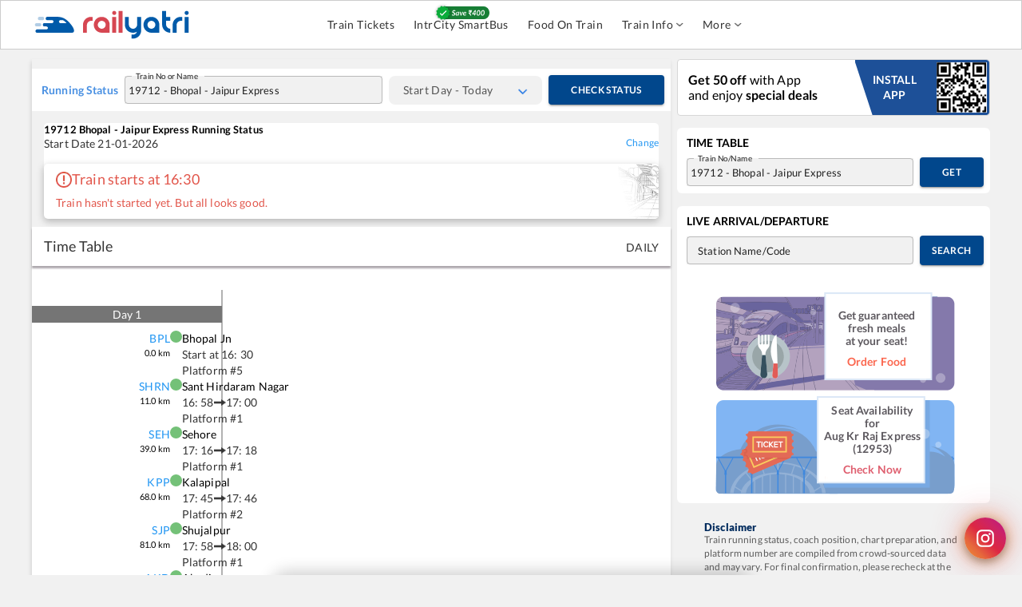

--- FILE ---
content_type: text/html; charset=utf-8
request_url: https://www.railyatri.in/live-train-status/19712
body_size: 22437
content:
<!DOCTYPE html><html lang="en"><head><meta charSet="utf-8"/><title>Live Running Status of Train 19712(Bhopal - Jaipur Express)- RailYatri</title><meta name="description" content="Check live running status of train 19712 Bhopal - Jaipur Express on RailYatri. It departs from BHOPAL JN | BPL at 16 H 30M. Download app to get your live train updates today!"/><meta name="keywords" content=""/><link rel="alternate" href="android-app://com.railyatri.in.mobile/http://m.rytr.in/live-train-status/19712-"/><link rel="canonical" href="https://www.railyatri.in/live-train-status/19712-Bhopal - Jaipur Express"/><link rel="icon" href="https://images.railyatri.in/ry_images_prod/RailYatrifavicon-1740980280.png" type="image/png"/><link rel="shortcut icon" href="https://images.railyatri.in/ry_images_prod/RailYatrifavicon-1740980280.png"/><meta http-equiv="X-UA-Compatible" content="IE=edge"/><meta name="viewport" content="width=device-width, initial-scale=1.0, maximum-scale=1.0, user-scalable=no"/><meta name="twitter:card" content="https://images.railyatri.in/ry_images_prod/RailYatriwebcard-1720517179.png"/><meta property="og:title" content="Indian Railways Train Enquiry, Insights &amp; IRCTC eTicket booking - RailYatri"/><meta property="og:image" content="https://images.railyatri.in/ry_images_prod/RailYatriwebcard-1720517179.png"/><meta name="twitter:image" content="https://images.railyatri.in/ry_images_prod/RailYatriwebcard-1720517179.png"/><meta property="og:description" content="Check live running status of train 19712 Bhopal - Jaipur Express on RailYatri. It departs from BHOPAL JN | BPL at 16 H 30M. Download app to get your live train updates today!"/><meta name="twitter:title" content="Indian Railways Train Enquiry, Insights &amp; IRCTC eTicket booking - RailYatri"/><meta property="og:type" content="website"/><meta property="al:ios:app_name" content="Train Ticket App : RailYatri"/><meta property="al:ios:app_store_id" content="1052177547"/><script>
                  var OMID = 2355118;
                  var OPID = 56009;
                  var ORef = encodeURIComponent(window.parent.location.href);
                  (function() {
                      var a = document.createElement("script");
                      a.type = "text/javascript";
                      a.async = true;
                      a.src = "//track.omguk.com/e/qs/?action=Content&MID=" + OMID + "&PID=" + OPID + "&ref=" + ORef;
                      var b = document.getElementsByTagName("body")[0] || document.getElementsByTagName("script")[0].parentNode;
                      b.appendChild(a);
                  })();
                  </script><script>
                !function(f,b,e,v,n,t,s)
                {if(f.fbq)return;n=f.fbq=function(){n.callMethod?
                n.callMethod.apply(n,arguments):n.queue.push(arguments)};
                if(!f._fbq)f._fbq=n;n.push=n;n.loaded=!0;n.version='2.0';
                n.queue=[];t=b.createElement(e);t.async=!0;
                t.src=v;s=b.getElementsByTagName(e)[0];
                s.parentNode.insertBefore(t,s)}(window,document,'script',
                'https://connect.facebook.net/en_US/fbevents.js');
                fbq('init', '883857327504071');
                fbq('track', 'PageView');    
              </script><noscript><img height="1" width="1" src="https://www.facebook.com/tr?id=883857327504071&amp;ev=PageView &amp;noscript=1"/></noscript><script type="application/ld+json"> { "@context": "http://schema.org", "@type": "Organization", "url": "https://www.railyatri.in/", "logo": "https://images.railyatri.in/assets/logo_header-16cb48a876cd8f1697ffbf97575db24fa7dcb7c682374f7ce5a1d5ea827b51ee.png" } { "@context": "http://schema.org", "@type": "Organization", "name": "RailYatri", "url": "https://www.railyatri.in/", "sameAs": [ "https://www.facebook.com/railyatri", "https://twitter.com/railyatri", "https://plus.google.com/+RailYatriIndia" ] } </script><script type="application/ld+json"> { "@context":"https://schema.org/", "@type":"MobileApplication", "name": "Railyatri","aggregateRating":{"@type":"AggregateRating","ratingValue":4.397,"reviewCount":1490755} }</script><script type="application/ld+json"> { "@context":"http://schema.org/", "@type":"MobileApplication", "name": "Railyatri", "aggregateRating":{ "@type":"AggregateRating", "ratingValue":"4.522", "reviewCount":"438627" }, "applicationCategory":"Travel", "operatingSystem":"Android", "URL":"https://play.google.com/store/apps/details?id=com.railyatri.in.mobile" } </script><script type="application/ld+json">{ "@context":"http://schema.org", "@type":"ItemList", "itemListElement":[ { "@type":"SiteNavigationElement", "position":1, "name": "Live Train Status", "url":"https://www.railyatri.in/m/live-train-status" }, { "@type":"SiteNavigationElement", "position":2, "name": "Download App", "url":"https://www.railyatri.in/app" }, { "@type":"SiteNavigationElement", "position":3, "name": "Train Between Stations", "url":"https://www.railyatri.in/m/trains-between-stations" }, { "@type":"SiteNavigationElement", "position":4, "name": "Train Tickets", "url":"https://www.railyatri.in/m/train-ticket" }, { "@type":"SiteNavigationElement", "position":5, "name": "PNR Status", "url":"https://www.railyatri.in/m/pnr-status" }, { "@type":"SiteNavigationElement", "position":6, "name": "Bus Tickets", "url":"https://www.railyatri.in/m/bus-booking" } ] }</script><script src="https://revivifypro.in/refresh/rd/dfp.min.js"></script><meta name="next-head-count" content="27"/><link rel="apple-touch-icon" sizes="57x57" href="https://images.railyatri.in/ry_images_prod/mainFest72x72-1764157335.svg"/><link rel="apple-touch-icon" sizes="60x60" href="https://images.railyatri.in/ry_images_prod/mainFest72x72-1764157335.svg"/><link rel="apple-touch-icon" sizes="72x72" href="https://images.railyatri.in/ry_images_prod/mainFest72x72-1764157335.svg"/><link rel="apple-touch-icon" sizes="76x76" href="https://images.railyatri.in/ry_images_prod/mainFest72x72-1764157335.svg"/><link rel="apple-touch-icon" sizes="114x114" href="https://images.railyatri.in/ry_images_prod/mainFest144x144-1764157667.svg"/><link rel="apple-touch-icon" sizes="120x120" href="https://images.railyatri.in/ry_images_prod/mainFest144x144-1764157667.svg"/><link rel="apple-touch-icon" sizes="144x144" href="https://images.railyatri.in/ry_images_prod/mainFest144x144-1764157667.svg"/><link rel="apple-touch-icon" sizes="152x152" href="https://images.railyatri.in/ry_images_prod/mainFest196x196-1764157331.svg"/><link rel="apple-touch-icon" sizes="180x180" href="https://images.railyatri.in/ry_images_prod/mainFest196x196-1764157331.svg"/><link rel="icon" type="image/png" sizes="192x192" href="https://images.railyatri.in/ry_images_prod/mainFest196x196-1764157331.svg"/><link rel="icon" type="image/png" sizes="32x32" href="https://images.railyatri.in/ry_images_prod/mainFest36x36-1764157339.svg"/><link rel="icon" type="image/png" sizes="96x96" href="https://images.railyatri.in/ry_images_prod/mainFest96x96-1764157333.svg"/><link rel="icon" type="image/png" sizes="16x16" href="https://images.railyatri.in/ry_images_prod/mainFest36x36-1764157339.svg"/><link rel="manifest" href="/favicon/manifest.json"/><meta name="msapplication-TileColor" content="#ffffff"/><meta name="msapplication-TileImage" content="https://images.railyatri.in/ry_images_prod/mainFest196x196-1764157331.svg"/><script async="" src="https://securepubads.g.doubleclick.net/tag/js/gpt.js"></script><meta name="next-font-preconnect"/><link rel="preload" href="/_next/static/css/375dd86ce4407708.css" as="style"/><link rel="stylesheet" href="/_next/static/css/375dd86ce4407708.css" data-n-g=""/><link rel="preload" href="/_next/static/css/6e2a3e207fbbce7c.css" as="style"/><link rel="stylesheet" href="/_next/static/css/6e2a3e207fbbce7c.css" data-n-p=""/><noscript data-n-css=""></noscript><script defer="" nomodule="" src="/_next/static/chunks/polyfills-5cd94c89d3acac5f.js"></script><script src="/_next/static/chunks/webpack-5f9dc7c6d15ef06a.js" defer=""></script><script src="/_next/static/chunks/framework-51ca54b1c018b8c6.js" defer=""></script><script src="/_next/static/chunks/main-21e1f79e5178941a.js" defer=""></script><script src="/_next/static/chunks/pages/_app-7cda088c88183f66.js" defer=""></script><script src="/_next/static/chunks/c16184b3-5cc093ab82ddcf30.js" defer=""></script><script src="/_next/static/chunks/ea88be26-90e5bec38c20a35b.js" defer=""></script><script src="/_next/static/chunks/fcc27f93-b6edee38bbc8438a.js" defer=""></script><script src="/_next/static/chunks/2414-39480c7296757bd4.js" defer=""></script><script src="/_next/static/chunks/9990-f6a5f4a0acaa7114.js" defer=""></script><script src="/_next/static/chunks/652-28da5c65700840f2.js" defer=""></script><script src="/_next/static/chunks/5675-e570d84d43bceba1.js" defer=""></script><script src="/_next/static/chunks/1857-92a5899f9a87c0d2.js" defer=""></script><script src="/_next/static/chunks/1994-39be60b14a72e8b5.js" defer=""></script><script src="/_next/static/chunks/5554-77f28a66ef69ac84.js" defer=""></script><script src="/_next/static/chunks/135-f3134f46c4d4268e.js" defer=""></script><script src="/_next/static/chunks/1707-50d24472aef68bdb.js" defer=""></script><script src="/_next/static/chunks/9280-ef3cfc24e5c761e6.js" defer=""></script><script src="/_next/static/chunks/8221-3f95ab58ed4cdb26.js" defer=""></script><script src="/_next/static/chunks/5152-197bf60e000376c1.js" defer=""></script><script src="/_next/static/chunks/8831-ea5ec4c22cff5219.js" defer=""></script><script src="/_next/static/chunks/8961-7bbc1c75d4e2c631.js" defer=""></script><script src="/_next/static/chunks/3911-57bdf253004682e5.js" defer=""></script><script src="/_next/static/chunks/891-2db461a84c7f7fa8.js" defer=""></script><script src="/_next/static/chunks/247-8d5598f668fa6e6a.js" defer=""></script><script src="/_next/static/chunks/4830-22731353e5731b6d.js" defer=""></script><script src="/_next/static/chunks/5576-43b8854aef91e9e7.js" defer=""></script><script src="/_next/static/chunks/4938-232aa222eaf87094.js" defer=""></script><script src="/_next/static/chunks/808-c149c8e874734f3d.js" defer=""></script><script src="/_next/static/chunks/7167-1f6fa3ca9b93dc6e.js" defer=""></script><script src="/_next/static/chunks/1497-0f3d2ce611fab9f1.js" defer=""></script><script src="/_next/static/chunks/pages/live-train-status/%5BtrainNumber%5D-139dcf6fcd8708a4.js" defer=""></script><script src="/_next/static/5212f36564lk54689i47m7522u283456/_buildManifest.js" defer=""></script><script src="/_next/static/5212f36564lk54689i47m7522u283456/_ssgManifest.js" defer=""></script><script src="/_next/static/5212f36564lk54689i47m7522u283456/_middlewareManifest.js" defer=""></script></head><body><div id="__next"><style data-emotion="css-global 1saude1">html{-webkit-font-smoothing:antialiased;-moz-osx-font-smoothing:grayscale;box-sizing:border-box;-webkit-text-size-adjust:100%;}*,*::before,*::after{box-sizing:inherit;}strong,b{font-weight:700;}body{margin:0;color:rgba(0, 0, 0, 0.87);font-family:"Roboto","Helvetica","Arial",sans-serif;font-weight:400;font-size:1.3333333333333333rem;line-height:1.5;letter-spacing:0.00938em;background-color:#fff;}@media print{body{background-color:#fff;}}body::backdrop{background-color:#fff;}body::-webkit-scrollbar-track{-webkit-box-shadow:inset 0 0 6px rgba(0,0,0,0.3);background-color:#f5f5f5;}body::-webkit-scrollbar{width:6px;background-color:#f5f5f5;}body::-webkit-scrollbar-thumb{background-color:#ccc;}</style><meta charSet="utf-8"/><style data-emotion="css 149oep4">.css-149oep4{display:-webkit-box;display:-webkit-flex;display:-ms-flexbox;display:flex;-webkit-flex-direction:column;-ms-flex-direction:column;flex-direction:column;width:100%;box-sizing:border-box;-webkit-flex-shrink:0;-ms-flex-negative:0;flex-shrink:0;position:-webkit-sticky;position:sticky;z-index:1100;top:0;left:auto;right:0;background-color:#1976d2;color:#fff;-webkit-transition:box-shadow 300ms cubic-bezier(0.4, 0, 0.2, 1) 0ms;transition:box-shadow 300ms cubic-bezier(0.4, 0, 0.2, 1) 0ms;box-shadow:none;background:#ffffff;border:1px solid #ccc;padding-top:8px;padding-bottom:8px;}</style><style data-emotion="css j1pbum">.css-j1pbum{background-color:#fff;color:rgba(0, 0, 0, 0.87);-webkit-transition:box-shadow 300ms cubic-bezier(0.4, 0, 0.2, 1) 0ms;transition:box-shadow 300ms cubic-bezier(0.4, 0, 0.2, 1) 0ms;box-shadow:0px 2px 4px -1px rgba(0,0,0,0.2),0px 4px 5px 0px rgba(0,0,0,0.14),0px 1px 10px 0px rgba(0,0,0,0.12);display:-webkit-box;display:-webkit-flex;display:-ms-flexbox;display:flex;-webkit-flex-direction:column;-ms-flex-direction:column;flex-direction:column;width:100%;box-sizing:border-box;-webkit-flex-shrink:0;-ms-flex-negative:0;flex-shrink:0;position:-webkit-sticky;position:sticky;z-index:1100;top:0;left:auto;right:0;background-color:#1976d2;color:#fff;-webkit-transition:box-shadow 300ms cubic-bezier(0.4, 0, 0.2, 1) 0ms;transition:box-shadow 300ms cubic-bezier(0.4, 0, 0.2, 1) 0ms;box-shadow:none;background:#ffffff;border:1px solid #ccc;padding-top:8px;padding-bottom:8px;}</style><header class="MuiPaper-root MuiPaper-elevation MuiPaper-elevation4 MuiAppBar-root MuiAppBar-colorPrimary MuiAppBar-positionSticky css-j1pbum"><style data-emotion="css 56c32f">.css-56c32f{width:100%;margin-left:auto;box-sizing:border-box;margin-right:auto;display:block;padding-left:16px;padding-right:16px;display:-webkit-box;display:-webkit-flex;display:-ms-flexbox;display:flex;z-index:1200;background:#ffffff;padding:0px!important;}@media (min-width:600px){.css-56c32f{padding-left:24px;padding-right:24px;}}@media (min-width:1200px){.css-56c32f{max-width:1200px;}}</style><div class="MuiContainer-root MuiContainer-maxWidthLg css-56c32f"><style data-emotion="css 1ilyui9">.css-1ilyui9{display:-webkit-box;display:-webkit-flex;display:-ms-flexbox;display:flex;-webkit-box-flex:1;-webkit-flex-grow:1;-ms-flex-positive:1;flex-grow:1;}</style><div class="MuiBox-root css-1ilyui9"><style data-emotion="css mr86mw">.css-mr86mw{-webkit-text-decoration:none;text-decoration:none;}</style><style data-emotion="css v1r2ov">.css-v1r2ov{margin:0;font:inherit;color:#1976d2;-webkit-text-decoration:none;text-decoration:none;}</style><a class="MuiTypography-root MuiTypography-inherit MuiLink-root MuiLink-underlineNone css-v1r2ov" href="/"><img src="https://images.railyatri.in/ry_images_prod/RailYatri-1719298334.png" alt="Logo" style="width:200px;height:44px"/></a></div><style data-emotion="css 185150w">.css-185150w{display:-webkit-box;display:-webkit-flex;display:-ms-flexbox;display:flex;-webkit-align-items:center;-webkit-box-align:center;-ms-flex-align:center;align-items:center;-webkit-box-pack:start;-ms-flex-pack:start;-webkit-justify-content:flex-start;justify-content:flex-start;-webkit-box-flex:2;-webkit-flex-grow:2;-ms-flex-positive:2;flex-grow:2;}</style><div class="MuiBox-root css-185150w"><style data-emotion="css 4581bp">.css-4581bp{margin-left:8px;display:-webkit-box;display:-webkit-flex;display:-ms-flexbox;display:flex;}.css-4581bp>:not(style){margin:4px;}</style><div class="MuiBox-root css-4581bp"></div></div></div></header><style data-emotion="css vje8hy">.css-vje8hy{width:100%;margin-left:auto;box-sizing:border-box;margin-right:auto;display:block;padding-left:16px;padding-right:16px;padding:0px!important;position:relative;z-index:1;}@media (min-width:600px){.css-vje8hy{padding-left:24px;padding-right:24px;}}@media (min-width:1200px){.css-vje8hy{max-width:1200px;}}</style><div class="MuiContainer-root MuiContainer-maxWidthLg css-vje8hy"><div style="margin-top:12px;gap:16px"><div class="flexRow" style="width:100%"><div style="width:66.666667%;box-shadow:-1px 3px 5px 0px rgba(0,0,0,0.13)"><div class="layout_layout__YpIa2" id="pageHeader"><div><form style="width:100%"><style data-emotion="css 1ko8z1a">.css-1ko8z1a{width:100%;background:#ffffff;display:-webkit-box;display:-webkit-flex;display:-ms-flexbox;display:flex;-webkit-align-items:center;-webkit-box-align:center;-ms-flex-align:center;align-items:center;padding:8px;padding-left:12px;}</style><div class="MuiBox-root css-1ko8z1a"><style data-emotion="css yhl5ex">.css-yhl5ex{margin:0;font-family:"Roboto","Helvetica","Arial",sans-serif;font-weight:400;font-size:1.3333333333333333rem;line-height:1.5;letter-spacing:0.00938em;color:#4990e2;font-size:14px;font-weight:600;}</style><p class="MuiTypography-root MuiTypography-body1 css-yhl5ex"> Running Status </p><style data-emotion="css 623u61">.css-623u61{margin-left:8px;-webkit-box-flex:1;-webkit-flex-grow:1;-ms-flex-positive:1;flex-grow:1;}</style><div class="MuiBox-root css-623u61"><style data-emotion="css 1cw6hqi">.css-1cw6hqi{width:100%;background:#f1f1f1;padding:0px;}.css-1cw6hqi.Mui-focused .MuiAutocomplete-clearIndicator{visibility:visible;}@media (pointer: fine){.css-1cw6hqi:hover .MuiAutocomplete-clearIndicator{visibility:visible;}}.css-1cw6hqi .MuiAutocomplete-tag{margin:3px;max-width:calc(100% - 6px);}.css-1cw6hqi .MuiAutocomplete-inputRoot{-webkit-box-flex-wrap:wrap;-webkit-flex-wrap:wrap;-ms-flex-wrap:wrap;flex-wrap:wrap;}.MuiAutocomplete-hasPopupIcon.css-1cw6hqi .MuiAutocomplete-inputRoot,.MuiAutocomplete-hasClearIcon.css-1cw6hqi .MuiAutocomplete-inputRoot{padding-right:30px;}.MuiAutocomplete-hasPopupIcon.MuiAutocomplete-hasClearIcon.css-1cw6hqi .MuiAutocomplete-inputRoot{padding-right:56px;}.css-1cw6hqi .MuiAutocomplete-inputRoot .MuiAutocomplete-input{width:0;min-width:30px;}.css-1cw6hqi .MuiInput-root{padding-bottom:1px;}.css-1cw6hqi .MuiInput-root .MuiInput-input{padding:4px 4px 4px 0px;}.css-1cw6hqi .MuiInput-root.MuiInputBase-sizeSmall .MuiInput-input{padding:2px 4px 3px 0;}.css-1cw6hqi .MuiOutlinedInput-root{padding:9px;}.MuiAutocomplete-hasPopupIcon.css-1cw6hqi .MuiOutlinedInput-root,.MuiAutocomplete-hasClearIcon.css-1cw6hqi .MuiOutlinedInput-root{padding-right:39px;}.MuiAutocomplete-hasPopupIcon.MuiAutocomplete-hasClearIcon.css-1cw6hqi .MuiOutlinedInput-root{padding-right:65px;}.css-1cw6hqi .MuiOutlinedInput-root .MuiAutocomplete-input{padding:7.5px 4px 7.5px 5px;}.css-1cw6hqi .MuiOutlinedInput-root .MuiAutocomplete-endAdornment{right:9px;}.css-1cw6hqi .MuiOutlinedInput-root.MuiInputBase-sizeSmall{padding-top:6px;padding-bottom:6px;padding-left:6px;}.css-1cw6hqi .MuiOutlinedInput-root.MuiInputBase-sizeSmall .MuiAutocomplete-input{padding:2.5px 4px 2.5px 8px;}.css-1cw6hqi .MuiFilledInput-root{padding-top:19px;padding-left:8px;}.MuiAutocomplete-hasPopupIcon.css-1cw6hqi .MuiFilledInput-root,.MuiAutocomplete-hasClearIcon.css-1cw6hqi .MuiFilledInput-root{padding-right:39px;}.MuiAutocomplete-hasPopupIcon.MuiAutocomplete-hasClearIcon.css-1cw6hqi .MuiFilledInput-root{padding-right:65px;}.css-1cw6hqi .MuiFilledInput-root .MuiFilledInput-input{padding:7px 4px;}.css-1cw6hqi .MuiFilledInput-root .MuiAutocomplete-endAdornment{right:9px;}.css-1cw6hqi .MuiFilledInput-root.MuiInputBase-sizeSmall{padding-bottom:1px;}.css-1cw6hqi .MuiFilledInput-root.MuiInputBase-sizeSmall .MuiFilledInput-input{padding:2.5px 4px;}.css-1cw6hqi .MuiInputBase-hiddenLabel{padding-top:8px;}.css-1cw6hqi .MuiFilledInput-root.MuiInputBase-hiddenLabel{padding-top:0;padding-bottom:0;}.css-1cw6hqi .MuiFilledInput-root.MuiInputBase-hiddenLabel .MuiAutocomplete-input{padding-top:16px;padding-bottom:17px;}.css-1cw6hqi .MuiFilledInput-root.MuiInputBase-hiddenLabel.MuiInputBase-sizeSmall .MuiAutocomplete-input{padding-top:8px;padding-bottom:9px;}.css-1cw6hqi .MuiAutocomplete-input{-webkit-box-flex:1;-webkit-flex-grow:1;-ms-flex-positive:1;flex-grow:1;text-overflow:ellipsis;opacity:1;}</style><div class="MuiAutocomplete-root MuiAutocomplete-hasClearIcon css-1cw6hqi"><style data-emotion="css 1ofcd0z">.css-1ofcd0z .MuiOutlinedInput-root{padding:0px;}</style><style data-emotion="css 1pk6ea5">.css-1pk6ea5{display:-webkit-inline-box;display:-webkit-inline-flex;display:-ms-inline-flexbox;display:inline-flex;-webkit-flex-direction:column;-ms-flex-direction:column;flex-direction:column;position:relative;min-width:0;padding:0;margin:0;border:0;vertical-align:top;width:100%;}.css-1pk6ea5 .MuiOutlinedInput-root{padding:0px;}</style><div class="MuiFormControl-root MuiFormControl-fullWidth MuiTextField-root css-1pk6ea5"><style data-emotion="css zb4lyk">.css-zb4lyk{display:block;transform-origin:top left;white-space:nowrap;overflow:hidden;text-overflow:ellipsis;max-width:calc(100% - 24px);position:absolute;left:0;top:0;-webkit-transform:translate(14px, 16px) scale(1);-moz-transform:translate(14px, 16px) scale(1);-ms-transform:translate(14px, 16px) scale(1);transform:translate(14px, 16px) scale(1);-webkit-transition:color 200ms cubic-bezier(0.0, 0, 0.2, 1) 0ms,-webkit-transform 200ms cubic-bezier(0.0, 0, 0.2, 1) 0ms,max-width 200ms cubic-bezier(0.0, 0, 0.2, 1) 0ms;transition:color 200ms cubic-bezier(0.0, 0, 0.2, 1) 0ms,transform 200ms cubic-bezier(0.0, 0, 0.2, 1) 0ms,max-width 200ms cubic-bezier(0.0, 0, 0.2, 1) 0ms;z-index:1;pointer-events:none;color:#212121;top:-7px;}.css-zb4lyk.Mui-focused{top:2px;}.css-zb4lyk.MuiFormLabel-filled{top:2px;}</style><style data-emotion="css c3jfp1">.css-c3jfp1{color:rgba(0, 0, 0, 0.6);font-family:"Roboto","Helvetica","Arial",sans-serif;font-weight:400;font-size:1.3333333333333333rem;line-height:1.4375em;letter-spacing:0.00938em;padding:0;position:relative;display:block;transform-origin:top left;white-space:nowrap;overflow:hidden;text-overflow:ellipsis;max-width:calc(100% - 24px);position:absolute;left:0;top:0;-webkit-transform:translate(14px, 16px) scale(1);-moz-transform:translate(14px, 16px) scale(1);-ms-transform:translate(14px, 16px) scale(1);transform:translate(14px, 16px) scale(1);-webkit-transition:color 200ms cubic-bezier(0.0, 0, 0.2, 1) 0ms,-webkit-transform 200ms cubic-bezier(0.0, 0, 0.2, 1) 0ms,max-width 200ms cubic-bezier(0.0, 0, 0.2, 1) 0ms;transition:color 200ms cubic-bezier(0.0, 0, 0.2, 1) 0ms,transform 200ms cubic-bezier(0.0, 0, 0.2, 1) 0ms,max-width 200ms cubic-bezier(0.0, 0, 0.2, 1) 0ms;z-index:1;pointer-events:none;color:#212121;top:-7px;}.css-c3jfp1.Mui-focused{color:#1976d2;}.css-c3jfp1.Mui-disabled{color:rgba(0, 0, 0, 0.38);}.css-c3jfp1.Mui-error{color:#d32f2f;}.css-c3jfp1.Mui-focused{top:2px;}.css-c3jfp1.MuiFormLabel-filled{top:2px;}</style><label class="MuiFormLabel-root MuiInputLabel-root MuiInputLabel-formControl MuiInputLabel-animated MuiInputLabel-sizeMedium MuiInputLabel-outlined MuiFormLabel-colorPrimary MuiInputLabel-root MuiInputLabel-formControl MuiInputLabel-animated MuiInputLabel-sizeMedium MuiInputLabel-outlined css-c3jfp1" data-shrink="false" for="trainname" id="trainname-label">Train No or Name</label><style data-emotion="css-global 1prfaxn">@-webkit-keyframes mui-auto-fill{from{display:block;}}@keyframes mui-auto-fill{from{display:block;}}@-webkit-keyframes mui-auto-fill-cancel{from{display:block;}}@keyframes mui-auto-fill-cancel{from{display:block;}}</style><style data-emotion="css 114n8lm">.css-114n8lm{font-family:"Roboto","Helvetica","Arial",sans-serif;font-weight:400;font-size:1.3333333333333333rem;line-height:1.4375em;letter-spacing:0.00938em;color:rgba(0, 0, 0, 0.87);box-sizing:border-box;position:relative;cursor:text;display:-webkit-inline-box;display:-webkit-inline-flex;display:-ms-inline-flexbox;display:inline-flex;-webkit-align-items:center;-webkit-box-align:center;-ms-flex-align:center;align-items:center;width:100%;position:relative;border-radius:4px;padding-right:14px;}.css-114n8lm.Mui-disabled{color:rgba(0, 0, 0, 0.38);cursor:default;}.css-114n8lm:hover .MuiOutlinedInput-notchedOutline{border-color:rgba(0, 0, 0, 0.87);}@media (hover: none){.css-114n8lm:hover .MuiOutlinedInput-notchedOutline{border-color:rgba(0, 0, 0, 0.23);}}.css-114n8lm.Mui-focused .MuiOutlinedInput-notchedOutline{border-color:#1976d2;border-width:2px;}.css-114n8lm.Mui-error .MuiOutlinedInput-notchedOutline{border-color:#d32f2f;}.css-114n8lm.Mui-disabled .MuiOutlinedInput-notchedOutline{border-color:rgba(0, 0, 0, 0.26);}</style><div class="MuiInputBase-root MuiOutlinedInput-root MuiInputBase-colorPrimary MuiInputBase-fullWidth MuiInputBase-formControl MuiInputBase-adornedEnd MuiAutocomplete-inputRoot css-114n8lm"><style data-emotion="css 1uvydh2">.css-1uvydh2{font:inherit;letter-spacing:inherit;color:currentColor;padding:4px 0 5px;border:0;box-sizing:content-box;background:none;height:1.4375em;margin:0;-webkit-tap-highlight-color:transparent;display:block;min-width:0;width:100%;-webkit-animation-name:mui-auto-fill-cancel;animation-name:mui-auto-fill-cancel;-webkit-animation-duration:10ms;animation-duration:10ms;padding:16.5px 14px;padding-right:0;}.css-1uvydh2::-webkit-input-placeholder{color:currentColor;opacity:0.42;-webkit-transition:opacity 200ms cubic-bezier(0.4, 0, 0.2, 1) 0ms;transition:opacity 200ms cubic-bezier(0.4, 0, 0.2, 1) 0ms;}.css-1uvydh2::-moz-placeholder{color:currentColor;opacity:0.42;-webkit-transition:opacity 200ms cubic-bezier(0.4, 0, 0.2, 1) 0ms;transition:opacity 200ms cubic-bezier(0.4, 0, 0.2, 1) 0ms;}.css-1uvydh2:-ms-input-placeholder{color:currentColor;opacity:0.42;-webkit-transition:opacity 200ms cubic-bezier(0.4, 0, 0.2, 1) 0ms;transition:opacity 200ms cubic-bezier(0.4, 0, 0.2, 1) 0ms;}.css-1uvydh2::-ms-input-placeholder{color:currentColor;opacity:0.42;-webkit-transition:opacity 200ms cubic-bezier(0.4, 0, 0.2, 1) 0ms;transition:opacity 200ms cubic-bezier(0.4, 0, 0.2, 1) 0ms;}.css-1uvydh2:focus{outline:0;}.css-1uvydh2:invalid{box-shadow:none;}.css-1uvydh2::-webkit-search-decoration{-webkit-appearance:none;}label[data-shrink=false]+.MuiInputBase-formControl .css-1uvydh2::-webkit-input-placeholder{opacity:0!important;}label[data-shrink=false]+.MuiInputBase-formControl .css-1uvydh2::-moz-placeholder{opacity:0!important;}label[data-shrink=false]+.MuiInputBase-formControl .css-1uvydh2:-ms-input-placeholder{opacity:0!important;}label[data-shrink=false]+.MuiInputBase-formControl .css-1uvydh2::-ms-input-placeholder{opacity:0!important;}label[data-shrink=false]+.MuiInputBase-formControl .css-1uvydh2:focus::-webkit-input-placeholder{opacity:0.42;}label[data-shrink=false]+.MuiInputBase-formControl .css-1uvydh2:focus::-moz-placeholder{opacity:0.42;}label[data-shrink=false]+.MuiInputBase-formControl .css-1uvydh2:focus:-ms-input-placeholder{opacity:0.42;}label[data-shrink=false]+.MuiInputBase-formControl .css-1uvydh2:focus::-ms-input-placeholder{opacity:0.42;}.css-1uvydh2.Mui-disabled{opacity:1;-webkit-text-fill-color:rgba(0, 0, 0, 0.38);}.css-1uvydh2:-webkit-autofill{-webkit-animation-duration:5000s;animation-duration:5000s;-webkit-animation-name:mui-auto-fill;animation-name:mui-auto-fill;}.css-1uvydh2:-webkit-autofill{border-radius:inherit;}</style><input aria-invalid="false" autoComplete="off" id="trainname" name="trainName" type="text" class="MuiInputBase-input MuiOutlinedInput-input MuiInputBase-inputAdornedEnd MuiAutocomplete-input MuiAutocomplete-inputFocused css-1uvydh2" aria-autocomplete="list" aria-expanded="false" autoCapitalize="none" spellcheck="false" role="combobox" value=""/><style data-emotion="css mxlkbn">.css-mxlkbn{position:absolute;right:0;top:50%;-webkit-transform:translate(0, -50%);-moz-transform:translate(0, -50%);-ms-transform:translate(0, -50%);transform:translate(0, -50%);}</style><div class="MuiAutocomplete-endAdornment css-mxlkbn"><style data-emotion="css k6eizv">.css-k6eizv{margin-right:-2px;padding:4px;visibility:hidden;}</style><style data-emotion="css 67poyg">.css-67poyg{text-align:center;-webkit-flex:0 0 auto;-ms-flex:0 0 auto;flex:0 0 auto;font-size:2rem;padding:8px;border-radius:50%;overflow:visible;color:rgba(0, 0, 0, 0.54);-webkit-transition:background-color 150ms cubic-bezier(0.4, 0, 0.2, 1) 0ms;transition:background-color 150ms cubic-bezier(0.4, 0, 0.2, 1) 0ms;margin-right:-2px;padding:4px;visibility:hidden;}.css-67poyg:hover{background-color:rgba(0, 0, 0, 0.04);}@media (hover: none){.css-67poyg:hover{background-color:transparent;}}.css-67poyg.Mui-disabled{background-color:transparent;color:rgba(0, 0, 0, 0.26);}</style><style data-emotion="css 1g5das9">.css-1g5das9{display:-webkit-inline-box;display:-webkit-inline-flex;display:-ms-inline-flexbox;display:inline-flex;-webkit-align-items:center;-webkit-box-align:center;-ms-flex-align:center;align-items:center;-webkit-box-pack:center;-ms-flex-pack:center;-webkit-justify-content:center;justify-content:center;position:relative;box-sizing:border-box;-webkit-tap-highlight-color:transparent;background-color:transparent;outline:0;border:0;margin:0;border-radius:0;padding:0;cursor:pointer;-webkit-user-select:none;-moz-user-select:none;-ms-user-select:none;user-select:none;vertical-align:middle;-moz-appearance:none;-webkit-appearance:none;-webkit-text-decoration:none;text-decoration:none;color:inherit;text-align:center;-webkit-flex:0 0 auto;-ms-flex:0 0 auto;flex:0 0 auto;font-size:2rem;padding:8px;border-radius:50%;overflow:visible;color:rgba(0, 0, 0, 0.54);-webkit-transition:background-color 150ms cubic-bezier(0.4, 0, 0.2, 1) 0ms;transition:background-color 150ms cubic-bezier(0.4, 0, 0.2, 1) 0ms;margin-right:-2px;padding:4px;visibility:hidden;}.css-1g5das9::-moz-focus-inner{border-style:none;}.css-1g5das9.Mui-disabled{pointer-events:none;cursor:default;}@media print{.css-1g5das9{-webkit-print-color-adjust:exact;color-adjust:exact;}}.css-1g5das9:hover{background-color:rgba(0, 0, 0, 0.04);}@media (hover: none){.css-1g5das9:hover{background-color:transparent;}}.css-1g5das9.Mui-disabled{background-color:transparent;color:rgba(0, 0, 0, 0.26);}</style><button class="MuiButtonBase-root MuiIconButton-root MuiIconButton-sizeMedium MuiAutocomplete-clearIndicator css-1g5das9" tabindex="-1" type="button" aria-label="Clear" title="Clear"><style data-emotion="css 1p7wof3">.css-1p7wof3{-webkit-user-select:none;-moz-user-select:none;-ms-user-select:none;user-select:none;width:1em;height:1em;display:inline-block;fill:currentColor;-webkit-flex-shrink:0;-ms-flex-negative:0;flex-shrink:0;-webkit-transition:fill 200ms cubic-bezier(0.4, 0, 0.2, 1) 0ms;transition:fill 200ms cubic-bezier(0.4, 0, 0.2, 1) 0ms;font-size:1.6666666666666667rem;}</style><svg class="MuiSvgIcon-root MuiSvgIcon-fontSizeSmall css-1p7wof3" focusable="false" aria-hidden="true" viewBox="0 0 24 24" data-testid="CloseIcon"><path d="M19 6.41L17.59 5 12 10.59 6.41 5 5 6.41 10.59 12 5 17.59 6.41 19 12 13.41 17.59 19 19 17.59 13.41 12z"></path></svg></button></div><style data-emotion="css 19w1uun">.css-19w1uun{border-color:rgba(0, 0, 0, 0.23);}</style><style data-emotion="css igs3ac">.css-igs3ac{text-align:left;position:absolute;bottom:0;right:0;top:-5px;left:0;margin:0;padding:0 8px;pointer-events:none;border-radius:inherit;border-style:solid;border-width:1px;overflow:hidden;min-width:0%;border-color:rgba(0, 0, 0, 0.23);}</style><fieldset aria-hidden="true" class="MuiOutlinedInput-notchedOutline css-igs3ac"><style data-emotion="css yjsfm1">.css-yjsfm1{float:unset;width:auto;overflow:hidden;display:block;padding:0;height:11px;font-size:0.75em;visibility:hidden;max-width:0.01px;-webkit-transition:max-width 50ms cubic-bezier(0.0, 0, 0.2, 1) 0ms;transition:max-width 50ms cubic-bezier(0.0, 0, 0.2, 1) 0ms;white-space:nowrap;}.css-yjsfm1>span{padding-left:5px;padding-right:5px;display:inline-block;opacity:0;visibility:visible;}</style><legend class="css-yjsfm1"><span>Train No or Name</span></legend></fieldset></div></div></div></div><style data-emotion="css cjymd2">.css-cjymd2{display:-webkit-box;display:-webkit-flex;display:-ms-flexbox;display:flex;width:200px;}</style><div class="MuiBox-root css-cjymd2"><style data-emotion="css 12smgqa">.css-12smgqa{font-family:"Roboto","Helvetica","Arial",sans-serif;font-weight:500;font-size:1.1666666666666667rem;line-height:1.75;letter-spacing:0.02857em;text-transform:uppercase;min-width:64px;padding:6px 8px;border-radius:4px;-webkit-transition:background-color 250ms cubic-bezier(0.4, 0, 0.2, 1) 0ms,box-shadow 250ms cubic-bezier(0.4, 0, 0.2, 1) 0ms,border-color 250ms cubic-bezier(0.4, 0, 0.2, 1) 0ms,color 250ms cubic-bezier(0.4, 0, 0.2, 1) 0ms;transition:background-color 250ms cubic-bezier(0.4, 0, 0.2, 1) 0ms,box-shadow 250ms cubic-bezier(0.4, 0, 0.2, 1) 0ms,border-color 250ms cubic-bezier(0.4, 0, 0.2, 1) 0ms,color 250ms cubic-bezier(0.4, 0, 0.2, 1) 0ms;color:#1976d2;width:100%;display:-webkit-box;display:-webkit-flex;display:-ms-flexbox;display:flex;gap:4px;-webkit-box-pack:justify;-webkit-justify-content:space-between;justify-content:space-between;text-transform:capitalize;font-size:14px;background:#ffffff;margin-left:8px;border-radius:8px;background-color:#f1f1f1;}.css-12smgqa:hover{-webkit-text-decoration:none;text-decoration:none;background-color:rgba(25, 118, 210, 0.04);}@media (hover: none){.css-12smgqa:hover{background-color:transparent;}}.css-12smgqa.Mui-disabled{color:rgba(0, 0, 0, 0.26);}.css-12smgqa:hover{background:#ffffff;}</style><style data-emotion="css 32tf9v">.css-32tf9v{display:-webkit-inline-box;display:-webkit-inline-flex;display:-ms-inline-flexbox;display:inline-flex;-webkit-align-items:center;-webkit-box-align:center;-ms-flex-align:center;align-items:center;-webkit-box-pack:center;-ms-flex-pack:center;-webkit-justify-content:center;justify-content:center;position:relative;box-sizing:border-box;-webkit-tap-highlight-color:transparent;background-color:transparent;outline:0;border:0;margin:0;border-radius:0;padding:0;cursor:pointer;-webkit-user-select:none;-moz-user-select:none;-ms-user-select:none;user-select:none;vertical-align:middle;-moz-appearance:none;-webkit-appearance:none;-webkit-text-decoration:none;text-decoration:none;color:inherit;font-family:"Roboto","Helvetica","Arial",sans-serif;font-weight:500;font-size:1.1666666666666667rem;line-height:1.75;letter-spacing:0.02857em;text-transform:uppercase;min-width:64px;padding:6px 8px;border-radius:4px;-webkit-transition:background-color 250ms cubic-bezier(0.4, 0, 0.2, 1) 0ms,box-shadow 250ms cubic-bezier(0.4, 0, 0.2, 1) 0ms,border-color 250ms cubic-bezier(0.4, 0, 0.2, 1) 0ms,color 250ms cubic-bezier(0.4, 0, 0.2, 1) 0ms;transition:background-color 250ms cubic-bezier(0.4, 0, 0.2, 1) 0ms,box-shadow 250ms cubic-bezier(0.4, 0, 0.2, 1) 0ms,border-color 250ms cubic-bezier(0.4, 0, 0.2, 1) 0ms,color 250ms cubic-bezier(0.4, 0, 0.2, 1) 0ms;color:#1976d2;width:100%;display:-webkit-box;display:-webkit-flex;display:-ms-flexbox;display:flex;gap:4px;-webkit-box-pack:justify;-webkit-justify-content:space-between;justify-content:space-between;text-transform:capitalize;font-size:14px;background:#ffffff;margin-left:8px;border-radius:8px;background-color:#f1f1f1;}.css-32tf9v::-moz-focus-inner{border-style:none;}.css-32tf9v.Mui-disabled{pointer-events:none;cursor:default;}@media print{.css-32tf9v{-webkit-print-color-adjust:exact;color-adjust:exact;}}.css-32tf9v:hover{-webkit-text-decoration:none;text-decoration:none;background-color:rgba(25, 118, 210, 0.04);}@media (hover: none){.css-32tf9v:hover{background-color:transparent;}}.css-32tf9v.Mui-disabled{color:rgba(0, 0, 0, 0.26);}.css-32tf9v:hover{background:#ffffff;}</style><button class="MuiButtonBase-root MuiButton-root MuiButton-text MuiButton-textPrimary MuiButton-sizeMedium MuiButton-textSizeMedium MuiButton-colorPrimary MuiButton-fullWidth MuiButton-root MuiButton-text MuiButton-textPrimary MuiButton-sizeMedium MuiButton-textSizeMedium MuiButton-colorPrimary MuiButton-fullWidth css-32tf9v" tabindex="0" type="button" id="basic-button" aria-haspopup="true"><span style="padding-left:10px;color:#555">Start Day - Today</span><img src="https://images.railyatri.in/ry_images_prod/recomendedicon-1709906833.png" alt="Recommended Icon" width="12px" style="margin-right:10px"/></button><style data-emotion="css 8f8vu0">.css-8f8vu0 .MuiPaper-root{width:235px;margin-top:8px;border-radius:10px;box-shadow:0px 5px 20px 0px #0000001A;}</style><style data-emotion="css rdmzv3">.css-rdmzv3 .MuiPaper-root{width:235px;margin-top:8px;border-radius:10px;box-shadow:0px 5px 20px 0px #0000001A;}</style></div><style data-emotion="css 1w0a482">.css-1w0a482{font-family:"Roboto","Helvetica","Arial",sans-serif;font-weight:500;font-size:1.25rem;line-height:1.75;letter-spacing:0.02857em;text-transform:uppercase;min-width:64px;padding:8px 22px;border-radius:4px;-webkit-transition:background-color 250ms cubic-bezier(0.4, 0, 0.2, 1) 0ms,box-shadow 250ms cubic-bezier(0.4, 0, 0.2, 1) 0ms,border-color 250ms cubic-bezier(0.4, 0, 0.2, 1) 0ms,color 250ms cubic-bezier(0.4, 0, 0.2, 1) 0ms;transition:background-color 250ms cubic-bezier(0.4, 0, 0.2, 1) 0ms,box-shadow 250ms cubic-bezier(0.4, 0, 0.2, 1) 0ms,border-color 250ms cubic-bezier(0.4, 0, 0.2, 1) 0ms,color 250ms cubic-bezier(0.4, 0, 0.2, 1) 0ms;color:#fff;background-color:#1976d2;box-shadow:0px 3px 1px -2px rgba(0,0,0,0.2),0px 2px 2px 0px rgba(0,0,0,0.14),0px 1px 5px 0px rgba(0,0,0,0.12);border-radius:4px;background:#01478C;margin-left:8px;padding:8px;padding-left:0px;padding-right:0px;font-size:12px;min-width:145px;font-weight:600;}.css-1w0a482:hover{-webkit-text-decoration:none;text-decoration:none;background-color:#1565c0;box-shadow:0px 2px 4px -1px rgba(0,0,0,0.2),0px 4px 5px 0px rgba(0,0,0,0.14),0px 1px 10px 0px rgba(0,0,0,0.12);}@media (hover: none){.css-1w0a482:hover{background-color:#1976d2;}}.css-1w0a482:active{box-shadow:0px 5px 5px -3px rgba(0,0,0,0.2),0px 8px 10px 1px rgba(0,0,0,0.14),0px 3px 14px 2px rgba(0,0,0,0.12);}.css-1w0a482.Mui-focusVisible{box-shadow:0px 3px 5px -1px rgba(0,0,0,0.2),0px 6px 10px 0px rgba(0,0,0,0.14),0px 1px 18px 0px rgba(0,0,0,0.12);}.css-1w0a482.Mui-disabled{color:rgba(0, 0, 0, 0.26);box-shadow:none;background-color:rgba(0, 0, 0, 0.12);}</style><style data-emotion="css 1cb7x43">.css-1cb7x43{display:-webkit-inline-box;display:-webkit-inline-flex;display:-ms-inline-flexbox;display:inline-flex;-webkit-align-items:center;-webkit-box-align:center;-ms-flex-align:center;align-items:center;-webkit-box-pack:center;-ms-flex-pack:center;-webkit-justify-content:center;justify-content:center;position:relative;box-sizing:border-box;-webkit-tap-highlight-color:transparent;background-color:transparent;outline:0;border:0;margin:0;border-radius:0;padding:0;cursor:pointer;-webkit-user-select:none;-moz-user-select:none;-ms-user-select:none;user-select:none;vertical-align:middle;-moz-appearance:none;-webkit-appearance:none;-webkit-text-decoration:none;text-decoration:none;color:inherit;font-family:"Roboto","Helvetica","Arial",sans-serif;font-weight:500;font-size:1.25rem;line-height:1.75;letter-spacing:0.02857em;text-transform:uppercase;min-width:64px;padding:8px 22px;border-radius:4px;-webkit-transition:background-color 250ms cubic-bezier(0.4, 0, 0.2, 1) 0ms,box-shadow 250ms cubic-bezier(0.4, 0, 0.2, 1) 0ms,border-color 250ms cubic-bezier(0.4, 0, 0.2, 1) 0ms,color 250ms cubic-bezier(0.4, 0, 0.2, 1) 0ms;transition:background-color 250ms cubic-bezier(0.4, 0, 0.2, 1) 0ms,box-shadow 250ms cubic-bezier(0.4, 0, 0.2, 1) 0ms,border-color 250ms cubic-bezier(0.4, 0, 0.2, 1) 0ms,color 250ms cubic-bezier(0.4, 0, 0.2, 1) 0ms;color:#fff;background-color:#1976d2;box-shadow:0px 3px 1px -2px rgba(0,0,0,0.2),0px 2px 2px 0px rgba(0,0,0,0.14),0px 1px 5px 0px rgba(0,0,0,0.12);border-radius:4px;background:#01478C;margin-left:8px;padding:8px;padding-left:0px;padding-right:0px;font-size:12px;min-width:145px;font-weight:600;}.css-1cb7x43::-moz-focus-inner{border-style:none;}.css-1cb7x43.Mui-disabled{pointer-events:none;cursor:default;}@media print{.css-1cb7x43{-webkit-print-color-adjust:exact;color-adjust:exact;}}.css-1cb7x43:hover{-webkit-text-decoration:none;text-decoration:none;background-color:#1565c0;box-shadow:0px 2px 4px -1px rgba(0,0,0,0.2),0px 4px 5px 0px rgba(0,0,0,0.14),0px 1px 10px 0px rgba(0,0,0,0.12);}@media (hover: none){.css-1cb7x43:hover{background-color:#1976d2;}}.css-1cb7x43:active{box-shadow:0px 5px 5px -3px rgba(0,0,0,0.2),0px 8px 10px 1px rgba(0,0,0,0.14),0px 3px 14px 2px rgba(0,0,0,0.12);}.css-1cb7x43.Mui-focusVisible{box-shadow:0px 3px 5px -1px rgba(0,0,0,0.2),0px 6px 10px 0px rgba(0,0,0,0.14),0px 1px 18px 0px rgba(0,0,0,0.12);}.css-1cb7x43.Mui-disabled{color:rgba(0, 0, 0, 0.26);box-shadow:none;background-color:rgba(0, 0, 0, 0.12);}</style><button class="MuiButtonBase-root MuiButton-root MuiButton-contained MuiButton-containedPrimary MuiButton-sizeLarge MuiButton-containedSizeLarge MuiButton-colorPrimary MuiButton-root MuiButton-contained MuiButton-containedPrimary MuiButton-sizeLarge MuiButton-containedSizeLarge MuiButton-colorPrimary css-1cb7x43" tabindex="0" type="submit" aria-label="Check Time Table">Check Status</button></div></form><div class="message_temp2__nRBhk"><div><div class="flexCol"><p class="no-pad no-marg" style="font-size:13px;font-weight:700;line-height:1.3;color:#000">19712<!-- --> <!-- -->Bhopal - Jaipur Express<!-- --> Running Status</p><div class="flexRow" style="justify-content:space-between"><span style="font-size:14px"> Start Date <!-- -->21-01-2026</span><span style="font-size:12px;font-weight:500;color:#2196f3"> Change </span></div></div><div class="flexCol result_messageContainer__TLqtZ"><div class="flexCol result_message__eFlAd false"><div class="flexRow flexCenter"><span style="height:20px;width:20px"><span style="box-sizing:border-box;display:inline-block;overflow:hidden;width:initial;height:initial;background:none;opacity:1;border:0;margin:0;padding:0;position:relative;max-width:100%"><span style="box-sizing:border-box;display:block;width:initial;height:initial;background:none;opacity:1;border:0;margin:0;padding:0;max-width:100%"><img style="display:block;max-width:100%;width:initial;height:initial;background:none;opacity:1;border:0;margin:0;padding:0" alt="" aria-hidden="true" src="data:image/svg+xml,%3csvg%20xmlns=%27http://www.w3.org/2000/svg%27%20version=%271.1%27%20width=%2720%27%20height=%2720%27/%3e"/></span><img src="[data-uri]" decoding="async" data-nimg="intrinsic" style="position:absolute;top:0;left:0;bottom:0;right:0;box-sizing:border-box;padding:0;border:none;margin:auto;display:block;width:0;height:0;min-width:100%;max-width:100%;min-height:100%;max-height:100%"/><noscript><img srcSet="/_next/image?url=https%3A%2F%2Fimages.railyatri.in%2Fry_images_prod%2Fexclamation-mark-1632132050.png&amp;w=32&amp;q=75 1x, /_next/image?url=https%3A%2F%2Fimages.railyatri.in%2Fry_images_prod%2Fexclamation-mark-1632132050.png&amp;w=48&amp;q=75 2x" src="/_next/image?url=https%3A%2F%2Fimages.railyatri.in%2Fry_images_prod%2Fexclamation-mark-1632132050.png&amp;w=48&amp;q=75" decoding="async" data-nimg="intrinsic" style="position:absolute;top:0;left:0;bottom:0;right:0;box-sizing:border-box;padding:0;border:none;margin:auto;display:block;width:0;height:0;min-width:100%;max-width:100%;min-height:100%;max-height:100%" loading="lazy"/></noscript></span></span><h4>Train starts at 16:30</h4></div><p> <!-- -->Train hasn&#x27;t started yet. But all looks good.<!-- --> </p></div></div><style data-emotion="css 1k371a6">@media print{.css-1k371a6{position:absolute!important;}}</style></div></div><div class="flexCol result_timeTableContainer__eARXQ"><div class="flexRow result_timeTableStatusHeader__hokuv"><h4>Time Table</h4><div><span>DAILY</span></div></div><div class="result_timelineContainer__JrLsn"><div class="flexCol result_timeline__8Ei2Z" style="gap:20px"><h2 class="result_extraSpace__ttaWE">Day <!-- -->1</h2><div class="flexRow result_timelineDetails__8DMxA result_timelineDetailsDweb__AULFK"><div class="flexCol"><p>BPL</p><p>0.0<!-- --> km</p></div><span></span><div class="flexCol"><p> <!-- -->bhopal jn</p><div> <!-- -->  </div><div> <span> Start at <!-- -->16: 30<!-- --> </span>  </div><p> Platform #<!-- -->5<!-- --> </p></div></div><div class="flexRow result_timelineDetails__8DMxA result_timelineDetailsDweb__AULFK"><div class="flexCol"><p>SHRN</p><p>11.0<!-- --> km</p></div><span></span><div class="flexCol"><p> <!-- -->sant hirdaram nagar</p><div> <!-- -->  </div><div> <div class="flexRow" style="gap:4px"> <span> <!-- -->16: 58</span><span class="flexRow flexCenter" style="gap:4px"><span class="flexCenter" style="width:15px;height:10px"><span style="box-sizing:border-box;display:inline-block;overflow:hidden;width:initial;height:initial;background:none;opacity:1;border:0;margin:0;padding:0;position:relative;max-width:100%"><span style="box-sizing:border-box;display:block;width:initial;height:initial;background:none;opacity:1;border:0;margin:0;padding:0;max-width:100%"><img style="display:block;max-width:100%;width:initial;height:initial;background:none;opacity:1;border:0;margin:0;padding:0" alt="" aria-hidden="true" src="data:image/svg+xml,%3csvg%20xmlns=%27http://www.w3.org/2000/svg%27%20version=%271.1%27%20width=%2730%27%20height=%2717%27/%3e"/></span><img src="[data-uri]" decoding="async" data-nimg="intrinsic" style="position:absolute;top:0;left:0;bottom:0;right:0;box-sizing:border-box;padding:0;border:none;margin:auto;display:block;width:0;height:0;min-width:100%;max-width:100%;min-height:100%;max-height:100%"/><noscript><img srcSet="/_next/image?url=https%3A%2F%2Fimages.railyatri.in%2Fry_images_prod%2Farrow-next-d34f7660d9204bde65575bbdcb77abd9921925996f8811fb3c3bda3b2932742a-1707940879.png&amp;w=32&amp;q=75 1x, /_next/image?url=https%3A%2F%2Fimages.railyatri.in%2Fry_images_prod%2Farrow-next-d34f7660d9204bde65575bbdcb77abd9921925996f8811fb3c3bda3b2932742a-1707940879.png&amp;w=64&amp;q=75 2x" src="/_next/image?url=https%3A%2F%2Fimages.railyatri.in%2Fry_images_prod%2Farrow-next-d34f7660d9204bde65575bbdcb77abd9921925996f8811fb3c3bda3b2932742a-1707940879.png&amp;w=64&amp;q=75" decoding="async" data-nimg="intrinsic" style="position:absolute;top:0;left:0;bottom:0;right:0;box-sizing:border-box;padding:0;border:none;margin:auto;display:block;width:0;height:0;min-width:100%;max-width:100%;min-height:100%;max-height:100%" loading="lazy"/></noscript></span></span><span>17: 00</span></span></div>  </div><p> Platform #<!-- -->1<!-- --> </p></div></div><div class="flexRow result_timelineDetails__8DMxA result_timelineDetailsDweb__AULFK"><div class="flexCol"><p>SEH</p><p>39.0<!-- --> km</p></div><span></span><div class="flexCol"><p> <!-- -->sehore</p><div> <!-- -->  </div><div> <div class="flexRow" style="gap:4px"> <span> <!-- -->17: 16</span><span class="flexRow flexCenter" style="gap:4px"><span class="flexCenter" style="width:15px;height:10px"><span style="box-sizing:border-box;display:inline-block;overflow:hidden;width:initial;height:initial;background:none;opacity:1;border:0;margin:0;padding:0;position:relative;max-width:100%"><span style="box-sizing:border-box;display:block;width:initial;height:initial;background:none;opacity:1;border:0;margin:0;padding:0;max-width:100%"><img style="display:block;max-width:100%;width:initial;height:initial;background:none;opacity:1;border:0;margin:0;padding:0" alt="" aria-hidden="true" src="data:image/svg+xml,%3csvg%20xmlns=%27http://www.w3.org/2000/svg%27%20version=%271.1%27%20width=%2730%27%20height=%2717%27/%3e"/></span><img src="[data-uri]" decoding="async" data-nimg="intrinsic" style="position:absolute;top:0;left:0;bottom:0;right:0;box-sizing:border-box;padding:0;border:none;margin:auto;display:block;width:0;height:0;min-width:100%;max-width:100%;min-height:100%;max-height:100%"/><noscript><img srcSet="/_next/image?url=https%3A%2F%2Fimages.railyatri.in%2Fry_images_prod%2Farrow-next-d34f7660d9204bde65575bbdcb77abd9921925996f8811fb3c3bda3b2932742a-1707940879.png&amp;w=32&amp;q=75 1x, /_next/image?url=https%3A%2F%2Fimages.railyatri.in%2Fry_images_prod%2Farrow-next-d34f7660d9204bde65575bbdcb77abd9921925996f8811fb3c3bda3b2932742a-1707940879.png&amp;w=64&amp;q=75 2x" src="/_next/image?url=https%3A%2F%2Fimages.railyatri.in%2Fry_images_prod%2Farrow-next-d34f7660d9204bde65575bbdcb77abd9921925996f8811fb3c3bda3b2932742a-1707940879.png&amp;w=64&amp;q=75" decoding="async" data-nimg="intrinsic" style="position:absolute;top:0;left:0;bottom:0;right:0;box-sizing:border-box;padding:0;border:none;margin:auto;display:block;width:0;height:0;min-width:100%;max-width:100%;min-height:100%;max-height:100%" loading="lazy"/></noscript></span></span><span>17: 18</span></span></div>  </div><p> Platform #<!-- -->1<!-- --> </p></div></div><div class="flexRow result_timelineDetails__8DMxA result_timelineDetailsDweb__AULFK"><div class="flexCol"><p>KPP</p><p>68.0<!-- --> km</p></div><span></span><div class="flexCol"><p> <!-- -->kalapipal</p><div> <!-- -->  </div><div> <div class="flexRow" style="gap:4px"> <span> <!-- -->17: 45</span><span class="flexRow flexCenter" style="gap:4px"><span class="flexCenter" style="width:15px;height:10px"><span style="box-sizing:border-box;display:inline-block;overflow:hidden;width:initial;height:initial;background:none;opacity:1;border:0;margin:0;padding:0;position:relative;max-width:100%"><span style="box-sizing:border-box;display:block;width:initial;height:initial;background:none;opacity:1;border:0;margin:0;padding:0;max-width:100%"><img style="display:block;max-width:100%;width:initial;height:initial;background:none;opacity:1;border:0;margin:0;padding:0" alt="" aria-hidden="true" src="data:image/svg+xml,%3csvg%20xmlns=%27http://www.w3.org/2000/svg%27%20version=%271.1%27%20width=%2730%27%20height=%2717%27/%3e"/></span><img src="[data-uri]" decoding="async" data-nimg="intrinsic" style="position:absolute;top:0;left:0;bottom:0;right:0;box-sizing:border-box;padding:0;border:none;margin:auto;display:block;width:0;height:0;min-width:100%;max-width:100%;min-height:100%;max-height:100%"/><noscript><img srcSet="/_next/image?url=https%3A%2F%2Fimages.railyatri.in%2Fry_images_prod%2Farrow-next-d34f7660d9204bde65575bbdcb77abd9921925996f8811fb3c3bda3b2932742a-1707940879.png&amp;w=32&amp;q=75 1x, /_next/image?url=https%3A%2F%2Fimages.railyatri.in%2Fry_images_prod%2Farrow-next-d34f7660d9204bde65575bbdcb77abd9921925996f8811fb3c3bda3b2932742a-1707940879.png&amp;w=64&amp;q=75 2x" src="/_next/image?url=https%3A%2F%2Fimages.railyatri.in%2Fry_images_prod%2Farrow-next-d34f7660d9204bde65575bbdcb77abd9921925996f8811fb3c3bda3b2932742a-1707940879.png&amp;w=64&amp;q=75" decoding="async" data-nimg="intrinsic" style="position:absolute;top:0;left:0;bottom:0;right:0;box-sizing:border-box;padding:0;border:none;margin:auto;display:block;width:0;height:0;min-width:100%;max-width:100%;min-height:100%;max-height:100%" loading="lazy"/></noscript></span></span><span>17: 46</span></span></div>  </div><p> Platform #<!-- -->2<!-- --> </p></div></div><div class="flexRow result_timelineDetails__8DMxA result_timelineDetailsDweb__AULFK"><div class="flexCol"><p>SJP</p><p>81.0<!-- --> km</p></div><span></span><div class="flexCol"><p> <!-- -->shujalpur</p><div> <!-- -->  </div><div> <div class="flexRow" style="gap:4px"> <span> <!-- -->17: 58</span><span class="flexRow flexCenter" style="gap:4px"><span class="flexCenter" style="width:15px;height:10px"><span style="box-sizing:border-box;display:inline-block;overflow:hidden;width:initial;height:initial;background:none;opacity:1;border:0;margin:0;padding:0;position:relative;max-width:100%"><span style="box-sizing:border-box;display:block;width:initial;height:initial;background:none;opacity:1;border:0;margin:0;padding:0;max-width:100%"><img style="display:block;max-width:100%;width:initial;height:initial;background:none;opacity:1;border:0;margin:0;padding:0" alt="" aria-hidden="true" src="data:image/svg+xml,%3csvg%20xmlns=%27http://www.w3.org/2000/svg%27%20version=%271.1%27%20width=%2730%27%20height=%2717%27/%3e"/></span><img src="[data-uri]" decoding="async" data-nimg="intrinsic" style="position:absolute;top:0;left:0;bottom:0;right:0;box-sizing:border-box;padding:0;border:none;margin:auto;display:block;width:0;height:0;min-width:100%;max-width:100%;min-height:100%;max-height:100%"/><noscript><img srcSet="/_next/image?url=https%3A%2F%2Fimages.railyatri.in%2Fry_images_prod%2Farrow-next-d34f7660d9204bde65575bbdcb77abd9921925996f8811fb3c3bda3b2932742a-1707940879.png&amp;w=32&amp;q=75 1x, /_next/image?url=https%3A%2F%2Fimages.railyatri.in%2Fry_images_prod%2Farrow-next-d34f7660d9204bde65575bbdcb77abd9921925996f8811fb3c3bda3b2932742a-1707940879.png&amp;w=64&amp;q=75 2x" src="/_next/image?url=https%3A%2F%2Fimages.railyatri.in%2Fry_images_prod%2Farrow-next-d34f7660d9204bde65575bbdcb77abd9921925996f8811fb3c3bda3b2932742a-1707940879.png&amp;w=64&amp;q=75" decoding="async" data-nimg="intrinsic" style="position:absolute;top:0;left:0;bottom:0;right:0;box-sizing:border-box;padding:0;border:none;margin:auto;display:block;width:0;height:0;min-width:100%;max-width:100%;min-height:100%;max-height:100%" loading="lazy"/></noscript></span></span><span>18: 00</span></span></div>  </div><p> Platform #<!-- -->1<!-- --> </p></div></div><div class="flexRow result_timelineDetails__8DMxA result_timelineDetailsDweb__AULFK"><div class="flexCol"><p>AKD</p><p>94.0<!-- --> km</p></div><span></span><div class="flexCol"><p> <!-- -->akodia</p><div> <!-- -->  </div><div> <div class="flexRow" style="gap:4px"> <span> <!-- -->18: 12</span><span class="flexRow flexCenter" style="gap:4px"><span class="flexCenter" style="width:15px;height:10px"><span style="box-sizing:border-box;display:inline-block;overflow:hidden;width:initial;height:initial;background:none;opacity:1;border:0;margin:0;padding:0;position:relative;max-width:100%"><span style="box-sizing:border-box;display:block;width:initial;height:initial;background:none;opacity:1;border:0;margin:0;padding:0;max-width:100%"><img style="display:block;max-width:100%;width:initial;height:initial;background:none;opacity:1;border:0;margin:0;padding:0" alt="" aria-hidden="true" src="data:image/svg+xml,%3csvg%20xmlns=%27http://www.w3.org/2000/svg%27%20version=%271.1%27%20width=%2730%27%20height=%2717%27/%3e"/></span><img src="[data-uri]" decoding="async" data-nimg="intrinsic" style="position:absolute;top:0;left:0;bottom:0;right:0;box-sizing:border-box;padding:0;border:none;margin:auto;display:block;width:0;height:0;min-width:100%;max-width:100%;min-height:100%;max-height:100%"/><noscript><img srcSet="/_next/image?url=https%3A%2F%2Fimages.railyatri.in%2Fry_images_prod%2Farrow-next-d34f7660d9204bde65575bbdcb77abd9921925996f8811fb3c3bda3b2932742a-1707940879.png&amp;w=32&amp;q=75 1x, /_next/image?url=https%3A%2F%2Fimages.railyatri.in%2Fry_images_prod%2Farrow-next-d34f7660d9204bde65575bbdcb77abd9921925996f8811fb3c3bda3b2932742a-1707940879.png&amp;w=64&amp;q=75 2x" src="/_next/image?url=https%3A%2F%2Fimages.railyatri.in%2Fry_images_prod%2Farrow-next-d34f7660d9204bde65575bbdcb77abd9921925996f8811fb3c3bda3b2932742a-1707940879.png&amp;w=64&amp;q=75" decoding="async" data-nimg="intrinsic" style="position:absolute;top:0;left:0;bottom:0;right:0;box-sizing:border-box;padding:0;border:none;margin:auto;display:block;width:0;height:0;min-width:100%;max-width:100%;min-height:100%;max-height:100%" loading="lazy"/></noscript></span></span><span>18: 14</span></span></div>  </div><p> Platform #<!-- -->2<!-- --> </p></div></div><div class="flexRow result_timelineDetails__8DMxA result_timelineDetailsDweb__AULFK"><div class="flexCol"><p>KSH</p><p>112.0<!-- --> km</p></div><span></span><div class="flexCol"><p> <!-- -->kali sindh</p><div> <!-- -->  </div><div> <div class="flexRow" style="gap:4px"> <span> <!-- -->18: 33</span><span class="flexRow flexCenter" style="gap:4px"><span class="flexCenter" style="width:15px;height:10px"><span style="box-sizing:border-box;display:inline-block;overflow:hidden;width:initial;height:initial;background:none;opacity:1;border:0;margin:0;padding:0;position:relative;max-width:100%"><span style="box-sizing:border-box;display:block;width:initial;height:initial;background:none;opacity:1;border:0;margin:0;padding:0;max-width:100%"><img style="display:block;max-width:100%;width:initial;height:initial;background:none;opacity:1;border:0;margin:0;padding:0" alt="" aria-hidden="true" src="data:image/svg+xml,%3csvg%20xmlns=%27http://www.w3.org/2000/svg%27%20version=%271.1%27%20width=%2730%27%20height=%2717%27/%3e"/></span><img src="[data-uri]" decoding="async" data-nimg="intrinsic" style="position:absolute;top:0;left:0;bottom:0;right:0;box-sizing:border-box;padding:0;border:none;margin:auto;display:block;width:0;height:0;min-width:100%;max-width:100%;min-height:100%;max-height:100%"/><noscript><img srcSet="/_next/image?url=https%3A%2F%2Fimages.railyatri.in%2Fry_images_prod%2Farrow-next-d34f7660d9204bde65575bbdcb77abd9921925996f8811fb3c3bda3b2932742a-1707940879.png&amp;w=32&amp;q=75 1x, /_next/image?url=https%3A%2F%2Fimages.railyatri.in%2Fry_images_prod%2Farrow-next-d34f7660d9204bde65575bbdcb77abd9921925996f8811fb3c3bda3b2932742a-1707940879.png&amp;w=64&amp;q=75 2x" src="/_next/image?url=https%3A%2F%2Fimages.railyatri.in%2Fry_images_prod%2Farrow-next-d34f7660d9204bde65575bbdcb77abd9921925996f8811fb3c3bda3b2932742a-1707940879.png&amp;w=64&amp;q=75" decoding="async" data-nimg="intrinsic" style="position:absolute;top:0;left:0;bottom:0;right:0;box-sizing:border-box;padding:0;border:none;margin:auto;display:block;width:0;height:0;min-width:100%;max-width:100%;min-height:100%;max-height:100%" loading="lazy"/></noscript></span></span><span>18: 34</span></span></div>  </div><p> Platform #<!-- -->2<!-- --> </p></div></div><div class="flexRow result_timelineDetails__8DMxA result_timelineDetailsDweb__AULFK"><div class="flexCol"><p>BCH</p><p>124.0<!-- --> km</p></div><span></span><div class="flexCol"><p> <!-- -->berchha</p><div> <!-- -->  </div><div> <div class="flexRow" style="gap:4px"> <span> <!-- -->18: 45</span><span class="flexRow flexCenter" style="gap:4px"><span class="flexCenter" style="width:15px;height:10px"><span style="box-sizing:border-box;display:inline-block;overflow:hidden;width:initial;height:initial;background:none;opacity:1;border:0;margin:0;padding:0;position:relative;max-width:100%"><span style="box-sizing:border-box;display:block;width:initial;height:initial;background:none;opacity:1;border:0;margin:0;padding:0;max-width:100%"><img style="display:block;max-width:100%;width:initial;height:initial;background:none;opacity:1;border:0;margin:0;padding:0" alt="" aria-hidden="true" src="data:image/svg+xml,%3csvg%20xmlns=%27http://www.w3.org/2000/svg%27%20version=%271.1%27%20width=%2730%27%20height=%2717%27/%3e"/></span><img src="[data-uri]" decoding="async" data-nimg="intrinsic" style="position:absolute;top:0;left:0;bottom:0;right:0;box-sizing:border-box;padding:0;border:none;margin:auto;display:block;width:0;height:0;min-width:100%;max-width:100%;min-height:100%;max-height:100%"/><noscript><img srcSet="/_next/image?url=https%3A%2F%2Fimages.railyatri.in%2Fry_images_prod%2Farrow-next-d34f7660d9204bde65575bbdcb77abd9921925996f8811fb3c3bda3b2932742a-1707940879.png&amp;w=32&amp;q=75 1x, /_next/image?url=https%3A%2F%2Fimages.railyatri.in%2Fry_images_prod%2Farrow-next-d34f7660d9204bde65575bbdcb77abd9921925996f8811fb3c3bda3b2932742a-1707940879.png&amp;w=64&amp;q=75 2x" src="/_next/image?url=https%3A%2F%2Fimages.railyatri.in%2Fry_images_prod%2Farrow-next-d34f7660d9204bde65575bbdcb77abd9921925996f8811fb3c3bda3b2932742a-1707940879.png&amp;w=64&amp;q=75" decoding="async" data-nimg="intrinsic" style="position:absolute;top:0;left:0;bottom:0;right:0;box-sizing:border-box;padding:0;border:none;margin:auto;display:block;width:0;height:0;min-width:100%;max-width:100%;min-height:100%;max-height:100%" loading="lazy"/></noscript></span></span><span>18: 47</span></span></div>  </div><p> Platform #<!-- -->2<!-- --> </p></div></div><div class="flexRow result_timelineDetails__8DMxA result_timelineDetailsDweb__AULFK"><div class="flexCol"><p>MKC</p><p>143.0<!-- --> km</p></div><span></span><div class="flexCol"><p> <!-- -->maksi</p><div> <!-- -->  </div><div> <div class="flexRow" style="gap:4px"> <span> <!-- -->19: 04</span><span class="flexRow flexCenter" style="gap:4px"><span class="flexCenter" style="width:15px;height:10px"><span style="box-sizing:border-box;display:inline-block;overflow:hidden;width:initial;height:initial;background:none;opacity:1;border:0;margin:0;padding:0;position:relative;max-width:100%"><span style="box-sizing:border-box;display:block;width:initial;height:initial;background:none;opacity:1;border:0;margin:0;padding:0;max-width:100%"><img style="display:block;max-width:100%;width:initial;height:initial;background:none;opacity:1;border:0;margin:0;padding:0" alt="" aria-hidden="true" src="data:image/svg+xml,%3csvg%20xmlns=%27http://www.w3.org/2000/svg%27%20version=%271.1%27%20width=%2730%27%20height=%2717%27/%3e"/></span><img src="[data-uri]" decoding="async" data-nimg="intrinsic" style="position:absolute;top:0;left:0;bottom:0;right:0;box-sizing:border-box;padding:0;border:none;margin:auto;display:block;width:0;height:0;min-width:100%;max-width:100%;min-height:100%;max-height:100%"/><noscript><img srcSet="/_next/image?url=https%3A%2F%2Fimages.railyatri.in%2Fry_images_prod%2Farrow-next-d34f7660d9204bde65575bbdcb77abd9921925996f8811fb3c3bda3b2932742a-1707940879.png&amp;w=32&amp;q=75 1x, /_next/image?url=https%3A%2F%2Fimages.railyatri.in%2Fry_images_prod%2Farrow-next-d34f7660d9204bde65575bbdcb77abd9921925996f8811fb3c3bda3b2932742a-1707940879.png&amp;w=64&amp;q=75 2x" src="/_next/image?url=https%3A%2F%2Fimages.railyatri.in%2Fry_images_prod%2Farrow-next-d34f7660d9204bde65575bbdcb77abd9921925996f8811fb3c3bda3b2932742a-1707940879.png&amp;w=64&amp;q=75" decoding="async" data-nimg="intrinsic" style="position:absolute;top:0;left:0;bottom:0;right:0;box-sizing:border-box;padding:0;border:none;margin:auto;display:block;width:0;height:0;min-width:100%;max-width:100%;min-height:100%;max-height:100%" loading="lazy"/></noscript></span></span><span>19: 06</span></span></div>  </div><p> Platform #<!-- -->2<!-- --> </p></div></div><div class="flexRow result_timelineDetails__8DMxA result_timelineDetailsDweb__AULFK"><div class="flexCol"><p>TAN</p><p>152.5<!-- --> km</p></div><span style="background-color:#e89b49"></span><div class="flexCol"><p> <!-- -->tarana road</p><div> <span style="color:#e89b49">Irregular Ontime</span>  </div><div> <div class="flexRow" style="gap:4px"> <span> <!-- -->19: 15</span><span class="flexRow flexCenter" style="gap:4px"><span class="flexCenter" style="width:15px;height:10px"><span style="box-sizing:border-box;display:inline-block;overflow:hidden;width:initial;height:initial;background:none;opacity:1;border:0;margin:0;padding:0;position:relative;max-width:100%"><span style="box-sizing:border-box;display:block;width:initial;height:initial;background:none;opacity:1;border:0;margin:0;padding:0;max-width:100%"><img style="display:block;max-width:100%;width:initial;height:initial;background:none;opacity:1;border:0;margin:0;padding:0" alt="" aria-hidden="true" src="data:image/svg+xml,%3csvg%20xmlns=%27http://www.w3.org/2000/svg%27%20version=%271.1%27%20width=%2730%27%20height=%2717%27/%3e"/></span><img src="[data-uri]" decoding="async" data-nimg="intrinsic" style="position:absolute;top:0;left:0;bottom:0;right:0;box-sizing:border-box;padding:0;border:none;margin:auto;display:block;width:0;height:0;min-width:100%;max-width:100%;min-height:100%;max-height:100%"/><noscript><img srcSet="/_next/image?url=https%3A%2F%2Fimages.railyatri.in%2Fry_images_prod%2Farrow-next-d34f7660d9204bde65575bbdcb77abd9921925996f8811fb3c3bda3b2932742a-1707940879.png&amp;w=32&amp;q=75 1x, /_next/image?url=https%3A%2F%2Fimages.railyatri.in%2Fry_images_prod%2Farrow-next-d34f7660d9204bde65575bbdcb77abd9921925996f8811fb3c3bda3b2932742a-1707940879.png&amp;w=64&amp;q=75 2x" src="/_next/image?url=https%3A%2F%2Fimages.railyatri.in%2Fry_images_prod%2Farrow-next-d34f7660d9204bde65575bbdcb77abd9921925996f8811fb3c3bda3b2932742a-1707940879.png&amp;w=64&amp;q=75" decoding="async" data-nimg="intrinsic" style="position:absolute;top:0;left:0;bottom:0;right:0;box-sizing:border-box;padding:0;border:none;margin:auto;display:block;width:0;height:0;min-width:100%;max-width:100%;min-height:100%;max-height:100%" loading="lazy"/></noscript></span></span><span>19: 17</span></span></div>  </div><p> Platform #<!-- -->2<!-- --> </p></div></div><div class="flexRow result_timelineDetails__8DMxA result_timelineDetailsDweb__AULFK"><div class="flexCol"><p>UJN</p><p>184.0<!-- --> km</p></div><span></span><div class="flexCol"><p> <!-- -->ujjain jn</p><div> <!-- -->  </div><div> <div class="flexRow" style="gap:4px"> <span> <!-- -->20: 10</span><span class="flexRow flexCenter" style="gap:4px"><span class="flexCenter" style="width:15px;height:10px"><span style="box-sizing:border-box;display:inline-block;overflow:hidden;width:initial;height:initial;background:none;opacity:1;border:0;margin:0;padding:0;position:relative;max-width:100%"><span style="box-sizing:border-box;display:block;width:initial;height:initial;background:none;opacity:1;border:0;margin:0;padding:0;max-width:100%"><img style="display:block;max-width:100%;width:initial;height:initial;background:none;opacity:1;border:0;margin:0;padding:0" alt="" aria-hidden="true" src="data:image/svg+xml,%3csvg%20xmlns=%27http://www.w3.org/2000/svg%27%20version=%271.1%27%20width=%2730%27%20height=%2717%27/%3e"/></span><img src="[data-uri]" decoding="async" data-nimg="intrinsic" style="position:absolute;top:0;left:0;bottom:0;right:0;box-sizing:border-box;padding:0;border:none;margin:auto;display:block;width:0;height:0;min-width:100%;max-width:100%;min-height:100%;max-height:100%"/><noscript><img srcSet="/_next/image?url=https%3A%2F%2Fimages.railyatri.in%2Fry_images_prod%2Farrow-next-d34f7660d9204bde65575bbdcb77abd9921925996f8811fb3c3bda3b2932742a-1707940879.png&amp;w=32&amp;q=75 1x, /_next/image?url=https%3A%2F%2Fimages.railyatri.in%2Fry_images_prod%2Farrow-next-d34f7660d9204bde65575bbdcb77abd9921925996f8811fb3c3bda3b2932742a-1707940879.png&amp;w=64&amp;q=75 2x" src="/_next/image?url=https%3A%2F%2Fimages.railyatri.in%2Fry_images_prod%2Farrow-next-d34f7660d9204bde65575bbdcb77abd9921925996f8811fb3c3bda3b2932742a-1707940879.png&amp;w=64&amp;q=75" decoding="async" data-nimg="intrinsic" style="position:absolute;top:0;left:0;bottom:0;right:0;box-sizing:border-box;padding:0;border:none;margin:auto;display:block;width:0;height:0;min-width:100%;max-width:100%;min-height:100%;max-height:100%" loading="lazy"/></noscript></span></span><span>20: 20</span></span></div>  </div><p> Platform #<!-- -->1<!-- --> </p></div></div><div class="flexRow result_timelineDetails__8DMxA result_timelineDetailsDweb__AULFK"><div class="flexCol"><p>NAD</p><p>239.0<!-- --> km</p></div><span></span><div class="flexCol"><p> <!-- -->nagda jn</p><div> <!-- -->  </div><div> <div class="flexRow" style="gap:4px"> <span> <!-- -->21: 12</span><span class="flexRow flexCenter" style="gap:4px"><span class="flexCenter" style="width:15px;height:10px"><span style="box-sizing:border-box;display:inline-block;overflow:hidden;width:initial;height:initial;background:none;opacity:1;border:0;margin:0;padding:0;position:relative;max-width:100%"><span style="box-sizing:border-box;display:block;width:initial;height:initial;background:none;opacity:1;border:0;margin:0;padding:0;max-width:100%"><img style="display:block;max-width:100%;width:initial;height:initial;background:none;opacity:1;border:0;margin:0;padding:0" alt="" aria-hidden="true" src="data:image/svg+xml,%3csvg%20xmlns=%27http://www.w3.org/2000/svg%27%20version=%271.1%27%20width=%2730%27%20height=%2717%27/%3e"/></span><img src="[data-uri]" decoding="async" data-nimg="intrinsic" style="position:absolute;top:0;left:0;bottom:0;right:0;box-sizing:border-box;padding:0;border:none;margin:auto;display:block;width:0;height:0;min-width:100%;max-width:100%;min-height:100%;max-height:100%"/><noscript><img srcSet="/_next/image?url=https%3A%2F%2Fimages.railyatri.in%2Fry_images_prod%2Farrow-next-d34f7660d9204bde65575bbdcb77abd9921925996f8811fb3c3bda3b2932742a-1707940879.png&amp;w=32&amp;q=75 1x, /_next/image?url=https%3A%2F%2Fimages.railyatri.in%2Fry_images_prod%2Farrow-next-d34f7660d9204bde65575bbdcb77abd9921925996f8811fb3c3bda3b2932742a-1707940879.png&amp;w=64&amp;q=75 2x" src="/_next/image?url=https%3A%2F%2Fimages.railyatri.in%2Fry_images_prod%2Farrow-next-d34f7660d9204bde65575bbdcb77abd9921925996f8811fb3c3bda3b2932742a-1707940879.png&amp;w=64&amp;q=75" decoding="async" data-nimg="intrinsic" style="position:absolute;top:0;left:0;bottom:0;right:0;box-sizing:border-box;padding:0;border:none;margin:auto;display:block;width:0;height:0;min-width:100%;max-width:100%;min-height:100%;max-height:100%" loading="lazy"/></noscript></span></span><span>21: 17</span></span></div>  </div><p> Platform #<!-- -->3<!-- --> </p></div></div><div class="flexRow result_timelineDetails__8DMxA result_timelineDetailsDweb__AULFK"><div class="flexCol"><p>KUH</p><p>253.0<!-- --> km</p></div><span style="background-color:#e89b49"></span><div class="flexCol"><p> <!-- -->khachrod</p><div> <span style="color:#e89b49">Irregular Ontime</span>  </div><div> <div class="flexRow" style="gap:4px"> <span> <!-- -->21: 28</span><span class="flexRow flexCenter" style="gap:4px"><span class="flexCenter" style="width:15px;height:10px"><span style="box-sizing:border-box;display:inline-block;overflow:hidden;width:initial;height:initial;background:none;opacity:1;border:0;margin:0;padding:0;position:relative;max-width:100%"><span style="box-sizing:border-box;display:block;width:initial;height:initial;background:none;opacity:1;border:0;margin:0;padding:0;max-width:100%"><img style="display:block;max-width:100%;width:initial;height:initial;background:none;opacity:1;border:0;margin:0;padding:0" alt="" aria-hidden="true" src="data:image/svg+xml,%3csvg%20xmlns=%27http://www.w3.org/2000/svg%27%20version=%271.1%27%20width=%2730%27%20height=%2717%27/%3e"/></span><img src="[data-uri]" decoding="async" data-nimg="intrinsic" style="position:absolute;top:0;left:0;bottom:0;right:0;box-sizing:border-box;padding:0;border:none;margin:auto;display:block;width:0;height:0;min-width:100%;max-width:100%;min-height:100%;max-height:100%"/><noscript><img srcSet="/_next/image?url=https%3A%2F%2Fimages.railyatri.in%2Fry_images_prod%2Farrow-next-d34f7660d9204bde65575bbdcb77abd9921925996f8811fb3c3bda3b2932742a-1707940879.png&amp;w=32&amp;q=75 1x, /_next/image?url=https%3A%2F%2Fimages.railyatri.in%2Fry_images_prod%2Farrow-next-d34f7660d9204bde65575bbdcb77abd9921925996f8811fb3c3bda3b2932742a-1707940879.png&amp;w=64&amp;q=75 2x" src="/_next/image?url=https%3A%2F%2Fimages.railyatri.in%2Fry_images_prod%2Farrow-next-d34f7660d9204bde65575bbdcb77abd9921925996f8811fb3c3bda3b2932742a-1707940879.png&amp;w=64&amp;q=75" decoding="async" data-nimg="intrinsic" style="position:absolute;top:0;left:0;bottom:0;right:0;box-sizing:border-box;padding:0;border:none;margin:auto;display:block;width:0;height:0;min-width:100%;max-width:100%;min-height:100%;max-height:100%" loading="lazy"/></noscript></span></span><span>21: 30</span></span></div>  </div><p> Platform #<!-- -->1<!-- --> </p></div></div><div class="flexRow result_timelineDetails__8DMxA result_timelineDetailsDweb__AULFK"><div class="flexCol"><p>RTM</p><p>280.0<!-- --> km</p></div><span></span><div class="flexCol"><p> <!-- -->ratlam jn</p><div> <!-- -->  </div><div> <div class="flexRow" style="gap:4px"> <span> <!-- -->22: 25</span><span class="flexRow flexCenter" style="gap:4px"><span class="flexCenter" style="width:15px;height:10px"><span style="box-sizing:border-box;display:inline-block;overflow:hidden;width:initial;height:initial;background:none;opacity:1;border:0;margin:0;padding:0;position:relative;max-width:100%"><span style="box-sizing:border-box;display:block;width:initial;height:initial;background:none;opacity:1;border:0;margin:0;padding:0;max-width:100%"><img style="display:block;max-width:100%;width:initial;height:initial;background:none;opacity:1;border:0;margin:0;padding:0" alt="" aria-hidden="true" src="data:image/svg+xml,%3csvg%20xmlns=%27http://www.w3.org/2000/svg%27%20version=%271.1%27%20width=%2730%27%20height=%2717%27/%3e"/></span><img src="[data-uri]" decoding="async" data-nimg="intrinsic" style="position:absolute;top:0;left:0;bottom:0;right:0;box-sizing:border-box;padding:0;border:none;margin:auto;display:block;width:0;height:0;min-width:100%;max-width:100%;min-height:100%;max-height:100%"/><noscript><img srcSet="/_next/image?url=https%3A%2F%2Fimages.railyatri.in%2Fry_images_prod%2Farrow-next-d34f7660d9204bde65575bbdcb77abd9921925996f8811fb3c3bda3b2932742a-1707940879.png&amp;w=32&amp;q=75 1x, /_next/image?url=https%3A%2F%2Fimages.railyatri.in%2Fry_images_prod%2Farrow-next-d34f7660d9204bde65575bbdcb77abd9921925996f8811fb3c3bda3b2932742a-1707940879.png&amp;w=64&amp;q=75 2x" src="/_next/image?url=https%3A%2F%2Fimages.railyatri.in%2Fry_images_prod%2Farrow-next-d34f7660d9204bde65575bbdcb77abd9921925996f8811fb3c3bda3b2932742a-1707940879.png&amp;w=64&amp;q=75" decoding="async" data-nimg="intrinsic" style="position:absolute;top:0;left:0;bottom:0;right:0;box-sizing:border-box;padding:0;border:none;margin:auto;display:block;width:0;height:0;min-width:100%;max-width:100%;min-height:100%;max-height:100%" loading="lazy"/></noscript></span></span><span>22: 40</span></span></div>  </div><p> Platform #<!-- -->2<!-- --> </p></div></div><div class="flexRow result_timelineDetails__8DMxA result_timelineDetailsDweb__AULFK"><div class="flexCol"><p>JAO</p><p>313.0<!-- --> km</p></div><span style="background-color:#e94949"></span><div class="flexCol"><p> <!-- -->jaora</p><div> <span style="color:#e94949">Mostly Delayed</span>  </div><div> <div class="flexRow" style="gap:4px"> <span> <!-- -->23: 08</span><span class="flexRow flexCenter" style="gap:4px"><span class="flexCenter" style="width:15px;height:10px"><span style="box-sizing:border-box;display:inline-block;overflow:hidden;width:initial;height:initial;background:none;opacity:1;border:0;margin:0;padding:0;position:relative;max-width:100%"><span style="box-sizing:border-box;display:block;width:initial;height:initial;background:none;opacity:1;border:0;margin:0;padding:0;max-width:100%"><img style="display:block;max-width:100%;width:initial;height:initial;background:none;opacity:1;border:0;margin:0;padding:0" alt="" aria-hidden="true" src="data:image/svg+xml,%3csvg%20xmlns=%27http://www.w3.org/2000/svg%27%20version=%271.1%27%20width=%2730%27%20height=%2717%27/%3e"/></span><img src="[data-uri]" decoding="async" data-nimg="intrinsic" style="position:absolute;top:0;left:0;bottom:0;right:0;box-sizing:border-box;padding:0;border:none;margin:auto;display:block;width:0;height:0;min-width:100%;max-width:100%;min-height:100%;max-height:100%"/><noscript><img srcSet="/_next/image?url=https%3A%2F%2Fimages.railyatri.in%2Fry_images_prod%2Farrow-next-d34f7660d9204bde65575bbdcb77abd9921925996f8811fb3c3bda3b2932742a-1707940879.png&amp;w=32&amp;q=75 1x, /_next/image?url=https%3A%2F%2Fimages.railyatri.in%2Fry_images_prod%2Farrow-next-d34f7660d9204bde65575bbdcb77abd9921925996f8811fb3c3bda3b2932742a-1707940879.png&amp;w=64&amp;q=75 2x" src="/_next/image?url=https%3A%2F%2Fimages.railyatri.in%2Fry_images_prod%2Farrow-next-d34f7660d9204bde65575bbdcb77abd9921925996f8811fb3c3bda3b2932742a-1707940879.png&amp;w=64&amp;q=75" decoding="async" data-nimg="intrinsic" style="position:absolute;top:0;left:0;bottom:0;right:0;box-sizing:border-box;padding:0;border:none;margin:auto;display:block;width:0;height:0;min-width:100%;max-width:100%;min-height:100%;max-height:100%" loading="lazy"/></noscript></span></span><span>23: 10</span></span></div>  </div><p> Platform #<!-- -->2<!-- --> </p></div></div><div class="flexRow result_timelineDetails__8DMxA result_timelineDetailsDweb__AULFK"><div class="flexCol"><p>DLD</p><p>350.0<!-- --> km</p></div><span style="background-color:#e94949"></span><div class="flexCol"><p> <!-- -->dalauda</p><div> <span style="color:#e94949">Mostly Delayed</span>  </div><div> <div class="flexRow" style="gap:4px"> <span> <!-- -->23: 41</span><span class="flexRow flexCenter" style="gap:4px"><span class="flexCenter" style="width:15px;height:10px"><span style="box-sizing:border-box;display:inline-block;overflow:hidden;width:initial;height:initial;background:none;opacity:1;border:0;margin:0;padding:0;position:relative;max-width:100%"><span style="box-sizing:border-box;display:block;width:initial;height:initial;background:none;opacity:1;border:0;margin:0;padding:0;max-width:100%"><img style="display:block;max-width:100%;width:initial;height:initial;background:none;opacity:1;border:0;margin:0;padding:0" alt="" aria-hidden="true" src="data:image/svg+xml,%3csvg%20xmlns=%27http://www.w3.org/2000/svg%27%20version=%271.1%27%20width=%2730%27%20height=%2717%27/%3e"/></span><img src="[data-uri]" decoding="async" data-nimg="intrinsic" style="position:absolute;top:0;left:0;bottom:0;right:0;box-sizing:border-box;padding:0;border:none;margin:auto;display:block;width:0;height:0;min-width:100%;max-width:100%;min-height:100%;max-height:100%"/><noscript><img srcSet="/_next/image?url=https%3A%2F%2Fimages.railyatri.in%2Fry_images_prod%2Farrow-next-d34f7660d9204bde65575bbdcb77abd9921925996f8811fb3c3bda3b2932742a-1707940879.png&amp;w=32&amp;q=75 1x, /_next/image?url=https%3A%2F%2Fimages.railyatri.in%2Fry_images_prod%2Farrow-next-d34f7660d9204bde65575bbdcb77abd9921925996f8811fb3c3bda3b2932742a-1707940879.png&amp;w=64&amp;q=75 2x" src="/_next/image?url=https%3A%2F%2Fimages.railyatri.in%2Fry_images_prod%2Farrow-next-d34f7660d9204bde65575bbdcb77abd9921925996f8811fb3c3bda3b2932742a-1707940879.png&amp;w=64&amp;q=75" decoding="async" data-nimg="intrinsic" style="position:absolute;top:0;left:0;bottom:0;right:0;box-sizing:border-box;padding:0;border:none;margin:auto;display:block;width:0;height:0;min-width:100%;max-width:100%;min-height:100%;max-height:100%" loading="lazy"/></noscript></span></span><span>23: 42</span></span></div>  </div><p> Platform #<!-- -->1<!-- --> </p></div></div><div class="flexRow result_timelineDetails__8DMxA result_timelineDetailsDweb__AULFK"><div class="flexCol"><p>MDS</p><p>364.0<!-- --> km</p></div><span style="background-color:#e94949"></span><div class="flexCol"><p> <!-- -->mandasor</p><div> <span style="color:#e94949">Mostly Delayed</span>  </div><div> <div class="flexRow" style="gap:4px"> <span> <!-- -->23: 51</span><span class="flexRow flexCenter" style="gap:4px"><span class="flexCenter" style="width:15px;height:10px"><span style="box-sizing:border-box;display:inline-block;overflow:hidden;width:initial;height:initial;background:none;opacity:1;border:0;margin:0;padding:0;position:relative;max-width:100%"><span style="box-sizing:border-box;display:block;width:initial;height:initial;background:none;opacity:1;border:0;margin:0;padding:0;max-width:100%"><img style="display:block;max-width:100%;width:initial;height:initial;background:none;opacity:1;border:0;margin:0;padding:0" alt="" aria-hidden="true" src="data:image/svg+xml,%3csvg%20xmlns=%27http://www.w3.org/2000/svg%27%20version=%271.1%27%20width=%2730%27%20height=%2717%27/%3e"/></span><img src="[data-uri]" decoding="async" data-nimg="intrinsic" style="position:absolute;top:0;left:0;bottom:0;right:0;box-sizing:border-box;padding:0;border:none;margin:auto;display:block;width:0;height:0;min-width:100%;max-width:100%;min-height:100%;max-height:100%"/><noscript><img srcSet="/_next/image?url=https%3A%2F%2Fimages.railyatri.in%2Fry_images_prod%2Farrow-next-d34f7660d9204bde65575bbdcb77abd9921925996f8811fb3c3bda3b2932742a-1707940879.png&amp;w=32&amp;q=75 1x, /_next/image?url=https%3A%2F%2Fimages.railyatri.in%2Fry_images_prod%2Farrow-next-d34f7660d9204bde65575bbdcb77abd9921925996f8811fb3c3bda3b2932742a-1707940879.png&amp;w=64&amp;q=75 2x" src="/_next/image?url=https%3A%2F%2Fimages.railyatri.in%2Fry_images_prod%2Farrow-next-d34f7660d9204bde65575bbdcb77abd9921925996f8811fb3c3bda3b2932742a-1707940879.png&amp;w=64&amp;q=75" decoding="async" data-nimg="intrinsic" style="position:absolute;top:0;left:0;bottom:0;right:0;box-sizing:border-box;padding:0;border:none;margin:auto;display:block;width:0;height:0;min-width:100%;max-width:100%;min-height:100%;max-height:100%" loading="lazy"/></noscript></span></span><span>23: 56</span></span></div>  </div><p> Platform #<!-- -->1<!-- --> </p></div></div></div><div class="flexCol result_timeline__8Ei2Z" style="gap:20px"><h2 class="result_extraSpace__ttaWE">Day <!-- -->2</h2><div class="flexRow result_timelineDetails__8DMxA result_timelineDetailsDweb__AULFK"><div class="flexCol"><p>PIP</p><p>380.0<!-- --> km</p></div><span style="background-color:#e94949"></span><div class="flexCol"><p> <!-- -->piplia</p><div> <span style="color:#e94949">Mostly Delayed</span>  </div><div> <div class="flexRow" style="gap:4px"> <span> <!-- -->0: 14</span><span class="flexRow flexCenter" style="gap:4px"><span class="flexCenter" style="width:15px;height:10px"><span style="box-sizing:border-box;display:inline-block;overflow:hidden;width:initial;height:initial;background:none;opacity:1;border:0;margin:0;padding:0;position:relative;max-width:100%"><span style="box-sizing:border-box;display:block;width:initial;height:initial;background:none;opacity:1;border:0;margin:0;padding:0;max-width:100%"><img style="display:block;max-width:100%;width:initial;height:initial;background:none;opacity:1;border:0;margin:0;padding:0" alt="" aria-hidden="true" src="data:image/svg+xml,%3csvg%20xmlns=%27http://www.w3.org/2000/svg%27%20version=%271.1%27%20width=%2730%27%20height=%2717%27/%3e"/></span><img src="[data-uri]" decoding="async" data-nimg="intrinsic" style="position:absolute;top:0;left:0;bottom:0;right:0;box-sizing:border-box;padding:0;border:none;margin:auto;display:block;width:0;height:0;min-width:100%;max-width:100%;min-height:100%;max-height:100%"/><noscript><img srcSet="/_next/image?url=https%3A%2F%2Fimages.railyatri.in%2Fry_images_prod%2Farrow-next-d34f7660d9204bde65575bbdcb77abd9921925996f8811fb3c3bda3b2932742a-1707940879.png&amp;w=32&amp;q=75 1x, /_next/image?url=https%3A%2F%2Fimages.railyatri.in%2Fry_images_prod%2Farrow-next-d34f7660d9204bde65575bbdcb77abd9921925996f8811fb3c3bda3b2932742a-1707940879.png&amp;w=64&amp;q=75 2x" src="/_next/image?url=https%3A%2F%2Fimages.railyatri.in%2Fry_images_prod%2Farrow-next-d34f7660d9204bde65575bbdcb77abd9921925996f8811fb3c3bda3b2932742a-1707940879.png&amp;w=64&amp;q=75" decoding="async" data-nimg="intrinsic" style="position:absolute;top:0;left:0;bottom:0;right:0;box-sizing:border-box;padding:0;border:none;margin:auto;display:block;width:0;height:0;min-width:100%;max-width:100%;min-height:100%;max-height:100%" loading="lazy"/></noscript></span></span><span>0: 15</span></span></div>  </div><p> Platform #<!-- -->2<!-- --> </p></div></div><div class="flexRow result_timelineDetails__8DMxA result_timelineDetailsDweb__AULFK"><div class="flexCol"><p>NMH</p><p>413.0<!-- --> km</p></div><span style="background-color:#e89b49"></span><div class="flexCol"><p> <!-- -->nimach</p><div> <span style="color:#e89b49">Irregular Ontime</span>  </div><div> <div class="flexRow" style="gap:4px"> <span> <!-- -->1: 05</span><span class="flexRow flexCenter" style="gap:4px"><span class="flexCenter" style="width:15px;height:10px"><span style="box-sizing:border-box;display:inline-block;overflow:hidden;width:initial;height:initial;background:none;opacity:1;border:0;margin:0;padding:0;position:relative;max-width:100%"><span style="box-sizing:border-box;display:block;width:initial;height:initial;background:none;opacity:1;border:0;margin:0;padding:0;max-width:100%"><img style="display:block;max-width:100%;width:initial;height:initial;background:none;opacity:1;border:0;margin:0;padding:0" alt="" aria-hidden="true" src="data:image/svg+xml,%3csvg%20xmlns=%27http://www.w3.org/2000/svg%27%20version=%271.1%27%20width=%2730%27%20height=%2717%27/%3e"/></span><img src="[data-uri]" decoding="async" data-nimg="intrinsic" style="position:absolute;top:0;left:0;bottom:0;right:0;box-sizing:border-box;padding:0;border:none;margin:auto;display:block;width:0;height:0;min-width:100%;max-width:100%;min-height:100%;max-height:100%"/><noscript><img srcSet="/_next/image?url=https%3A%2F%2Fimages.railyatri.in%2Fry_images_prod%2Farrow-next-d34f7660d9204bde65575bbdcb77abd9921925996f8811fb3c3bda3b2932742a-1707940879.png&amp;w=32&amp;q=75 1x, /_next/image?url=https%3A%2F%2Fimages.railyatri.in%2Fry_images_prod%2Farrow-next-d34f7660d9204bde65575bbdcb77abd9921925996f8811fb3c3bda3b2932742a-1707940879.png&amp;w=64&amp;q=75 2x" src="/_next/image?url=https%3A%2F%2Fimages.railyatri.in%2Fry_images_prod%2Farrow-next-d34f7660d9204bde65575bbdcb77abd9921925996f8811fb3c3bda3b2932742a-1707940879.png&amp;w=64&amp;q=75" decoding="async" data-nimg="intrinsic" style="position:absolute;top:0;left:0;bottom:0;right:0;box-sizing:border-box;padding:0;border:none;margin:auto;display:block;width:0;height:0;min-width:100%;max-width:100%;min-height:100%;max-height:100%" loading="lazy"/></noscript></span></span><span>1: 07</span></span></div>  </div><p> Platform #<!-- -->2<!-- --> </p></div></div><div class="flexRow result_timelineDetails__8DMxA result_timelineDetailsDweb__AULFK"><div class="flexCol"><p>JWO</p><p>430.0<!-- --> km</p></div><span style="background-color:#e89b49"></span><div class="flexCol"><p> <!-- -->jawad road</p><div> <span style="color:#e89b49">Irregular Ontime</span>  </div><div> <div class="flexRow" style="gap:4px"> <span> <!-- -->1: 28</span><span class="flexRow flexCenter" style="gap:4px"><span class="flexCenter" style="width:15px;height:10px"><span style="box-sizing:border-box;display:inline-block;overflow:hidden;width:initial;height:initial;background:none;opacity:1;border:0;margin:0;padding:0;position:relative;max-width:100%"><span style="box-sizing:border-box;display:block;width:initial;height:initial;background:none;opacity:1;border:0;margin:0;padding:0;max-width:100%"><img style="display:block;max-width:100%;width:initial;height:initial;background:none;opacity:1;border:0;margin:0;padding:0" alt="" aria-hidden="true" src="data:image/svg+xml,%3csvg%20xmlns=%27http://www.w3.org/2000/svg%27%20version=%271.1%27%20width=%2730%27%20height=%2717%27/%3e"/></span><img src="[data-uri]" decoding="async" data-nimg="intrinsic" style="position:absolute;top:0;left:0;bottom:0;right:0;box-sizing:border-box;padding:0;border:none;margin:auto;display:block;width:0;height:0;min-width:100%;max-width:100%;min-height:100%;max-height:100%"/><noscript><img srcSet="/_next/image?url=https%3A%2F%2Fimages.railyatri.in%2Fry_images_prod%2Farrow-next-d34f7660d9204bde65575bbdcb77abd9921925996f8811fb3c3bda3b2932742a-1707940879.png&amp;w=32&amp;q=75 1x, /_next/image?url=https%3A%2F%2Fimages.railyatri.in%2Fry_images_prod%2Farrow-next-d34f7660d9204bde65575bbdcb77abd9921925996f8811fb3c3bda3b2932742a-1707940879.png&amp;w=64&amp;q=75 2x" src="/_next/image?url=https%3A%2F%2Fimages.railyatri.in%2Fry_images_prod%2Farrow-next-d34f7660d9204bde65575bbdcb77abd9921925996f8811fb3c3bda3b2932742a-1707940879.png&amp;w=64&amp;q=75" decoding="async" data-nimg="intrinsic" style="position:absolute;top:0;left:0;bottom:0;right:0;box-sizing:border-box;padding:0;border:none;margin:auto;display:block;width:0;height:0;min-width:100%;max-width:100%;min-height:100%;max-height:100%" loading="lazy"/></noscript></span></span><span>1: 29</span></span></div>  </div><p> Platform #<!-- -->2<!-- --> </p></div></div><div class="flexRow result_timelineDetails__8DMxA result_timelineDetailsDweb__AULFK"><div class="flexCol"><p>NBH</p><p>440.0<!-- --> km</p></div><span style="background-color:#e89b49"></span><div class="flexCol"><p> <!-- -->nimbahera</p><div> <span style="color:#e89b49">Irregular Ontime</span>  </div><div> <div class="flexRow" style="gap:4px"> <span> <!-- -->1: 38</span><span class="flexRow flexCenter" style="gap:4px"><span class="flexCenter" style="width:15px;height:10px"><span style="box-sizing:border-box;display:inline-block;overflow:hidden;width:initial;height:initial;background:none;opacity:1;border:0;margin:0;padding:0;position:relative;max-width:100%"><span style="box-sizing:border-box;display:block;width:initial;height:initial;background:none;opacity:1;border:0;margin:0;padding:0;max-width:100%"><img style="display:block;max-width:100%;width:initial;height:initial;background:none;opacity:1;border:0;margin:0;padding:0" alt="" aria-hidden="true" src="data:image/svg+xml,%3csvg%20xmlns=%27http://www.w3.org/2000/svg%27%20version=%271.1%27%20width=%2730%27%20height=%2717%27/%3e"/></span><img src="[data-uri]" decoding="async" data-nimg="intrinsic" style="position:absolute;top:0;left:0;bottom:0;right:0;box-sizing:border-box;padding:0;border:none;margin:auto;display:block;width:0;height:0;min-width:100%;max-width:100%;min-height:100%;max-height:100%"/><noscript><img srcSet="/_next/image?url=https%3A%2F%2Fimages.railyatri.in%2Fry_images_prod%2Farrow-next-d34f7660d9204bde65575bbdcb77abd9921925996f8811fb3c3bda3b2932742a-1707940879.png&amp;w=32&amp;q=75 1x, /_next/image?url=https%3A%2F%2Fimages.railyatri.in%2Fry_images_prod%2Farrow-next-d34f7660d9204bde65575bbdcb77abd9921925996f8811fb3c3bda3b2932742a-1707940879.png&amp;w=64&amp;q=75 2x" src="/_next/image?url=https%3A%2F%2Fimages.railyatri.in%2Fry_images_prod%2Farrow-next-d34f7660d9204bde65575bbdcb77abd9921925996f8811fb3c3bda3b2932742a-1707940879.png&amp;w=64&amp;q=75" decoding="async" data-nimg="intrinsic" style="position:absolute;top:0;left:0;bottom:0;right:0;box-sizing:border-box;padding:0;border:none;margin:auto;display:block;width:0;height:0;min-width:100%;max-width:100%;min-height:100%;max-height:100%" loading="lazy"/></noscript></span></span><span>1: 40</span></span></div>  </div><p> Platform #<!-- -->1<!-- --> </p></div></div><div class="flexRow result_timelineDetails__8DMxA result_timelineDetailsDweb__AULFK"><div class="flexCol"><p>COR</p><p>469.0<!-- --> km</p></div><span></span><div class="flexCol"><p> <!-- -->chittaurgarh</p><div> <!-- -->  </div><div> <div class="flexRow" style="gap:4px"> <span> <!-- -->2: 30</span><span class="flexRow flexCenter" style="gap:4px"><span class="flexCenter" style="width:15px;height:10px"><span style="box-sizing:border-box;display:inline-block;overflow:hidden;width:initial;height:initial;background:none;opacity:1;border:0;margin:0;padding:0;position:relative;max-width:100%"><span style="box-sizing:border-box;display:block;width:initial;height:initial;background:none;opacity:1;border:0;margin:0;padding:0;max-width:100%"><img style="display:block;max-width:100%;width:initial;height:initial;background:none;opacity:1;border:0;margin:0;padding:0" alt="" aria-hidden="true" src="data:image/svg+xml,%3csvg%20xmlns=%27http://www.w3.org/2000/svg%27%20version=%271.1%27%20width=%2730%27%20height=%2717%27/%3e"/></span><img src="[data-uri]" decoding="async" data-nimg="intrinsic" style="position:absolute;top:0;left:0;bottom:0;right:0;box-sizing:border-box;padding:0;border:none;margin:auto;display:block;width:0;height:0;min-width:100%;max-width:100%;min-height:100%;max-height:100%"/><noscript><img srcSet="/_next/image?url=https%3A%2F%2Fimages.railyatri.in%2Fry_images_prod%2Farrow-next-d34f7660d9204bde65575bbdcb77abd9921925996f8811fb3c3bda3b2932742a-1707940879.png&amp;w=32&amp;q=75 1x, /_next/image?url=https%3A%2F%2Fimages.railyatri.in%2Fry_images_prod%2Farrow-next-d34f7660d9204bde65575bbdcb77abd9921925996f8811fb3c3bda3b2932742a-1707940879.png&amp;w=64&amp;q=75 2x" src="/_next/image?url=https%3A%2F%2Fimages.railyatri.in%2Fry_images_prod%2Farrow-next-d34f7660d9204bde65575bbdcb77abd9921925996f8811fb3c3bda3b2932742a-1707940879.png&amp;w=64&amp;q=75" decoding="async" data-nimg="intrinsic" style="position:absolute;top:0;left:0;bottom:0;right:0;box-sizing:border-box;padding:0;border:none;margin:auto;display:block;width:0;height:0;min-width:100%;max-width:100%;min-height:100%;max-height:100%" loading="lazy"/></noscript></span></span><span>2: 40</span></span></div>  </div><p> Platform #<!-- -->2<!-- --> </p></div></div><div class="flexRow result_timelineDetails__8DMxA result_timelineDetailsDweb__AULFK"><div class="flexCol"><p>CNA</p><p>477.0<!-- --> km</p></div><span></span><div class="flexCol"><p> <!-- -->chanderiya</p><div> <!-- -->  </div><div> <div class="flexRow" style="gap:4px"> <span> <!-- -->3: 13</span><span class="flexRow flexCenter" style="gap:4px"><span class="flexCenter" style="width:15px;height:10px"><span style="box-sizing:border-box;display:inline-block;overflow:hidden;width:initial;height:initial;background:none;opacity:1;border:0;margin:0;padding:0;position:relative;max-width:100%"><span style="box-sizing:border-box;display:block;width:initial;height:initial;background:none;opacity:1;border:0;margin:0;padding:0;max-width:100%"><img style="display:block;max-width:100%;width:initial;height:initial;background:none;opacity:1;border:0;margin:0;padding:0" alt="" aria-hidden="true" src="data:image/svg+xml,%3csvg%20xmlns=%27http://www.w3.org/2000/svg%27%20version=%271.1%27%20width=%2730%27%20height=%2717%27/%3e"/></span><img src="[data-uri]" decoding="async" data-nimg="intrinsic" style="position:absolute;top:0;left:0;bottom:0;right:0;box-sizing:border-box;padding:0;border:none;margin:auto;display:block;width:0;height:0;min-width:100%;max-width:100%;min-height:100%;max-height:100%"/><noscript><img srcSet="/_next/image?url=https%3A%2F%2Fimages.railyatri.in%2Fry_images_prod%2Farrow-next-d34f7660d9204bde65575bbdcb77abd9921925996f8811fb3c3bda3b2932742a-1707940879.png&amp;w=32&amp;q=75 1x, /_next/image?url=https%3A%2F%2Fimages.railyatri.in%2Fry_images_prod%2Farrow-next-d34f7660d9204bde65575bbdcb77abd9921925996f8811fb3c3bda3b2932742a-1707940879.png&amp;w=64&amp;q=75 2x" src="/_next/image?url=https%3A%2F%2Fimages.railyatri.in%2Fry_images_prod%2Farrow-next-d34f7660d9204bde65575bbdcb77abd9921925996f8811fb3c3bda3b2932742a-1707940879.png&amp;w=64&amp;q=75" decoding="async" data-nimg="intrinsic" style="position:absolute;top:0;left:0;bottom:0;right:0;box-sizing:border-box;padding:0;border:none;margin:auto;display:block;width:0;height:0;min-width:100%;max-width:100%;min-height:100%;max-height:100%" loading="lazy"/></noscript></span></span><span>3: 15</span></span></div>  </div><p> Platform #<!-- -->3<!-- --> </p></div></div><div class="flexRow result_timelineDetails__8DMxA result_timelineDetailsDweb__AULFK"><div class="flexCol"><p>BHL</p><p>523.0<!-- --> km</p></div><span></span><div class="flexCol"><p> <!-- -->bhilwara</p><div> <!-- -->  </div><div> <div class="flexRow" style="gap:4px"> <span> <!-- -->4: 15</span><span class="flexRow flexCenter" style="gap:4px"><span class="flexCenter" style="width:15px;height:10px"><span style="box-sizing:border-box;display:inline-block;overflow:hidden;width:initial;height:initial;background:none;opacity:1;border:0;margin:0;padding:0;position:relative;max-width:100%"><span style="box-sizing:border-box;display:block;width:initial;height:initial;background:none;opacity:1;border:0;margin:0;padding:0;max-width:100%"><img style="display:block;max-width:100%;width:initial;height:initial;background:none;opacity:1;border:0;margin:0;padding:0" alt="" aria-hidden="true" src="data:image/svg+xml,%3csvg%20xmlns=%27http://www.w3.org/2000/svg%27%20version=%271.1%27%20width=%2730%27%20height=%2717%27/%3e"/></span><img src="[data-uri]" decoding="async" data-nimg="intrinsic" style="position:absolute;top:0;left:0;bottom:0;right:0;box-sizing:border-box;padding:0;border:none;margin:auto;display:block;width:0;height:0;min-width:100%;max-width:100%;min-height:100%;max-height:100%"/><noscript><img srcSet="/_next/image?url=https%3A%2F%2Fimages.railyatri.in%2Fry_images_prod%2Farrow-next-d34f7660d9204bde65575bbdcb77abd9921925996f8811fb3c3bda3b2932742a-1707940879.png&amp;w=32&amp;q=75 1x, /_next/image?url=https%3A%2F%2Fimages.railyatri.in%2Fry_images_prod%2Farrow-next-d34f7660d9204bde65575bbdcb77abd9921925996f8811fb3c3bda3b2932742a-1707940879.png&amp;w=64&amp;q=75 2x" src="/_next/image?url=https%3A%2F%2Fimages.railyatri.in%2Fry_images_prod%2Farrow-next-d34f7660d9204bde65575bbdcb77abd9921925996f8811fb3c3bda3b2932742a-1707940879.png&amp;w=64&amp;q=75" decoding="async" data-nimg="intrinsic" style="position:absolute;top:0;left:0;bottom:0;right:0;box-sizing:border-box;padding:0;border:none;margin:auto;display:block;width:0;height:0;min-width:100%;max-width:100%;min-height:100%;max-height:100%" loading="lazy"/></noscript></span></span><span>4: 20</span></span></div>  </div><p> Platform #<!-- -->1<!-- --> </p></div></div><div class="flexRow result_timelineDetails__8DMxA result_timelineDetailsDweb__AULFK"><div class="flexCol"><p>BJNR</p><p>590.0<!-- --> km</p></div><span></span><div class="flexCol"><p> <!-- -->bijainagar</p><div> <!-- -->  </div><div> <div class="flexRow" style="gap:4px"> <span> <!-- -->5: 03</span><span class="flexRow flexCenter" style="gap:4px"><span class="flexCenter" style="width:15px;height:10px"><span style="box-sizing:border-box;display:inline-block;overflow:hidden;width:initial;height:initial;background:none;opacity:1;border:0;margin:0;padding:0;position:relative;max-width:100%"><span style="box-sizing:border-box;display:block;width:initial;height:initial;background:none;opacity:1;border:0;margin:0;padding:0;max-width:100%"><img style="display:block;max-width:100%;width:initial;height:initial;background:none;opacity:1;border:0;margin:0;padding:0" alt="" aria-hidden="true" src="data:image/svg+xml,%3csvg%20xmlns=%27http://www.w3.org/2000/svg%27%20version=%271.1%27%20width=%2730%27%20height=%2717%27/%3e"/></span><img src="[data-uri]" decoding="async" data-nimg="intrinsic" style="position:absolute;top:0;left:0;bottom:0;right:0;box-sizing:border-box;padding:0;border:none;margin:auto;display:block;width:0;height:0;min-width:100%;max-width:100%;min-height:100%;max-height:100%"/><noscript><img srcSet="/_next/image?url=https%3A%2F%2Fimages.railyatri.in%2Fry_images_prod%2Farrow-next-d34f7660d9204bde65575bbdcb77abd9921925996f8811fb3c3bda3b2932742a-1707940879.png&amp;w=32&amp;q=75 1x, /_next/image?url=https%3A%2F%2Fimages.railyatri.in%2Fry_images_prod%2Farrow-next-d34f7660d9204bde65575bbdcb77abd9921925996f8811fb3c3bda3b2932742a-1707940879.png&amp;w=64&amp;q=75 2x" src="/_next/image?url=https%3A%2F%2Fimages.railyatri.in%2Fry_images_prod%2Farrow-next-d34f7660d9204bde65575bbdcb77abd9921925996f8811fb3c3bda3b2932742a-1707940879.png&amp;w=64&amp;q=75" decoding="async" data-nimg="intrinsic" style="position:absolute;top:0;left:0;bottom:0;right:0;box-sizing:border-box;padding:0;border:none;margin:auto;display:block;width:0;height:0;min-width:100%;max-width:100%;min-height:100%;max-height:100%" loading="lazy"/></noscript></span></span><span>5: 05</span></span></div>  </div><p> Platform #<!-- -->1<!-- --> </p></div></div><div class="flexRow result_timelineDetails__8DMxA result_timelineDetailsDweb__AULFK"><div class="flexCol"><p>BDW</p><p>612.0<!-- --> km</p></div><span style="background-color:#e89b49"></span><div class="flexCol"><p> <!-- -->bandanwara</p><div> <span style="color:#e89b49">Irregular Ontime</span>  </div><div> <div class="flexRow" style="gap:4px"> <span> <!-- -->5: 21</span><span class="flexRow flexCenter" style="gap:4px"><span class="flexCenter" style="width:15px;height:10px"><span style="box-sizing:border-box;display:inline-block;overflow:hidden;width:initial;height:initial;background:none;opacity:1;border:0;margin:0;padding:0;position:relative;max-width:100%"><span style="box-sizing:border-box;display:block;width:initial;height:initial;background:none;opacity:1;border:0;margin:0;padding:0;max-width:100%"><img style="display:block;max-width:100%;width:initial;height:initial;background:none;opacity:1;border:0;margin:0;padding:0" alt="" aria-hidden="true" src="data:image/svg+xml,%3csvg%20xmlns=%27http://www.w3.org/2000/svg%27%20version=%271.1%27%20width=%2730%27%20height=%2717%27/%3e"/></span><img src="[data-uri]" decoding="async" data-nimg="intrinsic" style="position:absolute;top:0;left:0;bottom:0;right:0;box-sizing:border-box;padding:0;border:none;margin:auto;display:block;width:0;height:0;min-width:100%;max-width:100%;min-height:100%;max-height:100%"/><noscript><img srcSet="/_next/image?url=https%3A%2F%2Fimages.railyatri.in%2Fry_images_prod%2Farrow-next-d34f7660d9204bde65575bbdcb77abd9921925996f8811fb3c3bda3b2932742a-1707940879.png&amp;w=32&amp;q=75 1x, /_next/image?url=https%3A%2F%2Fimages.railyatri.in%2Fry_images_prod%2Farrow-next-d34f7660d9204bde65575bbdcb77abd9921925996f8811fb3c3bda3b2932742a-1707940879.png&amp;w=64&amp;q=75 2x" src="/_next/image?url=https%3A%2F%2Fimages.railyatri.in%2Fry_images_prod%2Farrow-next-d34f7660d9204bde65575bbdcb77abd9921925996f8811fb3c3bda3b2932742a-1707940879.png&amp;w=64&amp;q=75" decoding="async" data-nimg="intrinsic" style="position:absolute;top:0;left:0;bottom:0;right:0;box-sizing:border-box;padding:0;border:none;margin:auto;display:block;width:0;height:0;min-width:100%;max-width:100%;min-height:100%;max-height:100%" loading="lazy"/></noscript></span></span><span>5: 23</span></span></div>  </div><p> Platform #<!-- -->1<!-- --> </p></div></div><div class="flexRow result_timelineDetails__8DMxA result_timelineDetailsDweb__AULFK"><div class="flexCol"><p>NSD</p><p>632.0<!-- --> km</p></div><span style="background-color:#e89b49"></span><div class="flexCol"><p> <!-- -->nasirabad</p><div> <span style="color:#e89b49">Irregular Ontime</span>  </div><div> <div class="flexRow" style="gap:4px"> <span> <!-- -->5: 38</span><span class="flexRow flexCenter" style="gap:4px"><span class="flexCenter" style="width:15px;height:10px"><span style="box-sizing:border-box;display:inline-block;overflow:hidden;width:initial;height:initial;background:none;opacity:1;border:0;margin:0;padding:0;position:relative;max-width:100%"><span style="box-sizing:border-box;display:block;width:initial;height:initial;background:none;opacity:1;border:0;margin:0;padding:0;max-width:100%"><img style="display:block;max-width:100%;width:initial;height:initial;background:none;opacity:1;border:0;margin:0;padding:0" alt="" aria-hidden="true" src="data:image/svg+xml,%3csvg%20xmlns=%27http://www.w3.org/2000/svg%27%20version=%271.1%27%20width=%2730%27%20height=%2717%27/%3e"/></span><img src="[data-uri]" decoding="async" data-nimg="intrinsic" style="position:absolute;top:0;left:0;bottom:0;right:0;box-sizing:border-box;padding:0;border:none;margin:auto;display:block;width:0;height:0;min-width:100%;max-width:100%;min-height:100%;max-height:100%"/><noscript><img srcSet="/_next/image?url=https%3A%2F%2Fimages.railyatri.in%2Fry_images_prod%2Farrow-next-d34f7660d9204bde65575bbdcb77abd9921925996f8811fb3c3bda3b2932742a-1707940879.png&amp;w=32&amp;q=75 1x, /_next/image?url=https%3A%2F%2Fimages.railyatri.in%2Fry_images_prod%2Farrow-next-d34f7660d9204bde65575bbdcb77abd9921925996f8811fb3c3bda3b2932742a-1707940879.png&amp;w=64&amp;q=75 2x" src="/_next/image?url=https%3A%2F%2Fimages.railyatri.in%2Fry_images_prod%2Farrow-next-d34f7660d9204bde65575bbdcb77abd9921925996f8811fb3c3bda3b2932742a-1707940879.png&amp;w=64&amp;q=75" decoding="async" data-nimg="intrinsic" style="position:absolute;top:0;left:0;bottom:0;right:0;box-sizing:border-box;padding:0;border:none;margin:auto;display:block;width:0;height:0;min-width:100%;max-width:100%;min-height:100%;max-height:100%" loading="lazy"/></noscript></span></span><span>5: 40</span></span></div>  </div><p> Platform #<!-- -->1<!-- --> </p></div></div><div class="flexRow result_timelineDetails__8DMxA result_timelineDetailsDweb__AULFK"><div class="flexCol"><p>AII</p><p>655.0<!-- --> km</p></div><span></span><div class="flexCol"><p> <!-- -->ajmer jn</p><div> <!-- -->  </div><div> <div class="flexRow" style="gap:4px"> <span> <!-- -->6: 30</span><span class="flexRow flexCenter" style="gap:4px"><span class="flexCenter" style="width:15px;height:10px"><span style="box-sizing:border-box;display:inline-block;overflow:hidden;width:initial;height:initial;background:none;opacity:1;border:0;margin:0;padding:0;position:relative;max-width:100%"><span style="box-sizing:border-box;display:block;width:initial;height:initial;background:none;opacity:1;border:0;margin:0;padding:0;max-width:100%"><img style="display:block;max-width:100%;width:initial;height:initial;background:none;opacity:1;border:0;margin:0;padding:0" alt="" aria-hidden="true" src="data:image/svg+xml,%3csvg%20xmlns=%27http://www.w3.org/2000/svg%27%20version=%271.1%27%20width=%2730%27%20height=%2717%27/%3e"/></span><img src="[data-uri]" decoding="async" data-nimg="intrinsic" style="position:absolute;top:0;left:0;bottom:0;right:0;box-sizing:border-box;padding:0;border:none;margin:auto;display:block;width:0;height:0;min-width:100%;max-width:100%;min-height:100%;max-height:100%"/><noscript><img srcSet="/_next/image?url=https%3A%2F%2Fimages.railyatri.in%2Fry_images_prod%2Farrow-next-d34f7660d9204bde65575bbdcb77abd9921925996f8811fb3c3bda3b2932742a-1707940879.png&amp;w=32&amp;q=75 1x, /_next/image?url=https%3A%2F%2Fimages.railyatri.in%2Fry_images_prod%2Farrow-next-d34f7660d9204bde65575bbdcb77abd9921925996f8811fb3c3bda3b2932742a-1707940879.png&amp;w=64&amp;q=75 2x" src="/_next/image?url=https%3A%2F%2Fimages.railyatri.in%2Fry_images_prod%2Farrow-next-d34f7660d9204bde65575bbdcb77abd9921925996f8811fb3c3bda3b2932742a-1707940879.png&amp;w=64&amp;q=75" decoding="async" data-nimg="intrinsic" style="position:absolute;top:0;left:0;bottom:0;right:0;box-sizing:border-box;padding:0;border:none;margin:auto;display:block;width:0;height:0;min-width:100%;max-width:100%;min-height:100%;max-height:100%" loading="lazy"/></noscript></span></span><span>6: 40</span></span></div>  </div><p> Platform #<!-- -->1<!-- --> </p></div></div><div class="flexRow result_timelineDetails__8DMxA result_timelineDetailsDweb__AULFK"><div class="flexCol"><p>MDJN</p><p>662.0<!-- --> km</p></div><span></span><div class="flexCol"><p> <!-- -->madar jn</p><div> <!-- -->  </div><div> <div class="flexRow" style="gap:4px"> <span> <!-- -->7: 00</span><span class="flexRow flexCenter" style="gap:4px"><span class="flexCenter" style="width:15px;height:10px"><span style="box-sizing:border-box;display:inline-block;overflow:hidden;width:initial;height:initial;background:none;opacity:1;border:0;margin:0;padding:0;position:relative;max-width:100%"><span style="box-sizing:border-box;display:block;width:initial;height:initial;background:none;opacity:1;border:0;margin:0;padding:0;max-width:100%"><img style="display:block;max-width:100%;width:initial;height:initial;background:none;opacity:1;border:0;margin:0;padding:0" alt="" aria-hidden="true" src="data:image/svg+xml,%3csvg%20xmlns=%27http://www.w3.org/2000/svg%27%20version=%271.1%27%20width=%2730%27%20height=%2717%27/%3e"/></span><img src="[data-uri]" decoding="async" data-nimg="intrinsic" style="position:absolute;top:0;left:0;bottom:0;right:0;box-sizing:border-box;padding:0;border:none;margin:auto;display:block;width:0;height:0;min-width:100%;max-width:100%;min-height:100%;max-height:100%"/><noscript><img srcSet="/_next/image?url=https%3A%2F%2Fimages.railyatri.in%2Fry_images_prod%2Farrow-next-d34f7660d9204bde65575bbdcb77abd9921925996f8811fb3c3bda3b2932742a-1707940879.png&amp;w=32&amp;q=75 1x, /_next/image?url=https%3A%2F%2Fimages.railyatri.in%2Fry_images_prod%2Farrow-next-d34f7660d9204bde65575bbdcb77abd9921925996f8811fb3c3bda3b2932742a-1707940879.png&amp;w=64&amp;q=75 2x" src="/_next/image?url=https%3A%2F%2Fimages.railyatri.in%2Fry_images_prod%2Farrow-next-d34f7660d9204bde65575bbdcb77abd9921925996f8811fb3c3bda3b2932742a-1707940879.png&amp;w=64&amp;q=75" decoding="async" data-nimg="intrinsic" style="position:absolute;top:0;left:0;bottom:0;right:0;box-sizing:border-box;padding:0;border:none;margin:auto;display:block;width:0;height:0;min-width:100%;max-width:100%;min-height:100%;max-height:100%" loading="lazy"/></noscript></span></span><span>7: 02</span></span></div>  </div><p> Platform #<!-- -->1<!-- --> </p></div></div><div class="flexRow result_timelineDetails__8DMxA result_timelineDetailsDweb__AULFK"><div class="flexCol"><p>KSG</p><p>680.0<!-- --> km</p></div><span></span><div class="flexCol"><p> <!-- -->kishangarh</p><div> <!-- -->  </div><div> <div class="flexRow" style="gap:4px"> <span> <!-- -->7: 16</span><span class="flexRow flexCenter" style="gap:4px"><span class="flexCenter" style="width:15px;height:10px"><span style="box-sizing:border-box;display:inline-block;overflow:hidden;width:initial;height:initial;background:none;opacity:1;border:0;margin:0;padding:0;position:relative;max-width:100%"><span style="box-sizing:border-box;display:block;width:initial;height:initial;background:none;opacity:1;border:0;margin:0;padding:0;max-width:100%"><img style="display:block;max-width:100%;width:initial;height:initial;background:none;opacity:1;border:0;margin:0;padding:0" alt="" aria-hidden="true" src="data:image/svg+xml,%3csvg%20xmlns=%27http://www.w3.org/2000/svg%27%20version=%271.1%27%20width=%2730%27%20height=%2717%27/%3e"/></span><img src="[data-uri]" decoding="async" data-nimg="intrinsic" style="position:absolute;top:0;left:0;bottom:0;right:0;box-sizing:border-box;padding:0;border:none;margin:auto;display:block;width:0;height:0;min-width:100%;max-width:100%;min-height:100%;max-height:100%"/><noscript><img srcSet="/_next/image?url=https%3A%2F%2Fimages.railyatri.in%2Fry_images_prod%2Farrow-next-d34f7660d9204bde65575bbdcb77abd9921925996f8811fb3c3bda3b2932742a-1707940879.png&amp;w=32&amp;q=75 1x, /_next/image?url=https%3A%2F%2Fimages.railyatri.in%2Fry_images_prod%2Farrow-next-d34f7660d9204bde65575bbdcb77abd9921925996f8811fb3c3bda3b2932742a-1707940879.png&amp;w=64&amp;q=75 2x" src="/_next/image?url=https%3A%2F%2Fimages.railyatri.in%2Fry_images_prod%2Farrow-next-d34f7660d9204bde65575bbdcb77abd9921925996f8811fb3c3bda3b2932742a-1707940879.png&amp;w=64&amp;q=75" decoding="async" data-nimg="intrinsic" style="position:absolute;top:0;left:0;bottom:0;right:0;box-sizing:border-box;padding:0;border:none;margin:auto;display:block;width:0;height:0;min-width:100%;max-width:100%;min-height:100%;max-height:100%" loading="lazy"/></noscript></span></span><span>7: 18</span></span></div>  </div><p> Platform #<!-- -->1<!-- --> </p></div></div><div class="flexRow result_timelineDetails__8DMxA result_timelineDetailsDweb__AULFK"><div class="flexCol"><p>NRI</p><p>725.0<!-- --> km</p></div><span></span><div class="flexCol"><p> <!-- -->naraina</p><div> <!-- -->  </div><div> <div class="flexRow" style="gap:4px"> <span> <!-- -->7: 46</span><span class="flexRow flexCenter" style="gap:4px"><span class="flexCenter" style="width:15px;height:10px"><span style="box-sizing:border-box;display:inline-block;overflow:hidden;width:initial;height:initial;background:none;opacity:1;border:0;margin:0;padding:0;position:relative;max-width:100%"><span style="box-sizing:border-box;display:block;width:initial;height:initial;background:none;opacity:1;border:0;margin:0;padding:0;max-width:100%"><img style="display:block;max-width:100%;width:initial;height:initial;background:none;opacity:1;border:0;margin:0;padding:0" alt="" aria-hidden="true" src="data:image/svg+xml,%3csvg%20xmlns=%27http://www.w3.org/2000/svg%27%20version=%271.1%27%20width=%2730%27%20height=%2717%27/%3e"/></span><img src="[data-uri]" decoding="async" data-nimg="intrinsic" style="position:absolute;top:0;left:0;bottom:0;right:0;box-sizing:border-box;padding:0;border:none;margin:auto;display:block;width:0;height:0;min-width:100%;max-width:100%;min-height:100%;max-height:100%"/><noscript><img srcSet="/_next/image?url=https%3A%2F%2Fimages.railyatri.in%2Fry_images_prod%2Farrow-next-d34f7660d9204bde65575bbdcb77abd9921925996f8811fb3c3bda3b2932742a-1707940879.png&amp;w=32&amp;q=75 1x, /_next/image?url=https%3A%2F%2Fimages.railyatri.in%2Fry_images_prod%2Farrow-next-d34f7660d9204bde65575bbdcb77abd9921925996f8811fb3c3bda3b2932742a-1707940879.png&amp;w=64&amp;q=75 2x" src="/_next/image?url=https%3A%2F%2Fimages.railyatri.in%2Fry_images_prod%2Farrow-next-d34f7660d9204bde65575bbdcb77abd9921925996f8811fb3c3bda3b2932742a-1707940879.png&amp;w=64&amp;q=75" decoding="async" data-nimg="intrinsic" style="position:absolute;top:0;left:0;bottom:0;right:0;box-sizing:border-box;padding:0;border:none;margin:auto;display:block;width:0;height:0;min-width:100%;max-width:100%;min-height:100%;max-height:100%" loading="lazy"/></noscript></span></span><span>7: 48</span></span></div>  </div><p> Platform #<!-- -->1<!-- --> </p></div></div><div class="flexRow result_timelineDetails__8DMxA result_timelineDetailsDweb__AULFK"><div class="flexCol"><p>FL</p><p>735.0<!-- --> km</p></div><span></span><div class="flexCol"><p> <!-- -->phulera jn</p><div> <!-- -->  </div><div> <div class="flexRow" style="gap:4px"> <span> <!-- -->8: 10</span><span class="flexRow flexCenter" style="gap:4px"><span class="flexCenter" style="width:15px;height:10px"><span style="box-sizing:border-box;display:inline-block;overflow:hidden;width:initial;height:initial;background:none;opacity:1;border:0;margin:0;padding:0;position:relative;max-width:100%"><span style="box-sizing:border-box;display:block;width:initial;height:initial;background:none;opacity:1;border:0;margin:0;padding:0;max-width:100%"><img style="display:block;max-width:100%;width:initial;height:initial;background:none;opacity:1;border:0;margin:0;padding:0" alt="" aria-hidden="true" src="data:image/svg+xml,%3csvg%20xmlns=%27http://www.w3.org/2000/svg%27%20version=%271.1%27%20width=%2730%27%20height=%2717%27/%3e"/></span><img src="[data-uri]" decoding="async" data-nimg="intrinsic" style="position:absolute;top:0;left:0;bottom:0;right:0;box-sizing:border-box;padding:0;border:none;margin:auto;display:block;width:0;height:0;min-width:100%;max-width:100%;min-height:100%;max-height:100%"/><noscript><img srcSet="/_next/image?url=https%3A%2F%2Fimages.railyatri.in%2Fry_images_prod%2Farrow-next-d34f7660d9204bde65575bbdcb77abd9921925996f8811fb3c3bda3b2932742a-1707940879.png&amp;w=32&amp;q=75 1x, /_next/image?url=https%3A%2F%2Fimages.railyatri.in%2Fry_images_prod%2Farrow-next-d34f7660d9204bde65575bbdcb77abd9921925996f8811fb3c3bda3b2932742a-1707940879.png&amp;w=64&amp;q=75 2x" src="/_next/image?url=https%3A%2F%2Fimages.railyatri.in%2Fry_images_prod%2Farrow-next-d34f7660d9204bde65575bbdcb77abd9921925996f8811fb3c3bda3b2932742a-1707940879.png&amp;w=64&amp;q=75" decoding="async" data-nimg="intrinsic" style="position:absolute;top:0;left:0;bottom:0;right:0;box-sizing:border-box;padding:0;border:none;margin:auto;display:block;width:0;height:0;min-width:100%;max-width:100%;min-height:100%;max-height:100%" loading="lazy"/></noscript></span></span><span>8: 12</span></span></div>  </div><p> Platform #<!-- -->3<!-- --> </p></div></div><div class="flexRow result_timelineDetails__8DMxA result_timelineDetailsDweb__AULFK"><div class="flexCol"><p>HDA</p><p>743.0<!-- --> km</p></div><span style="background-color:#e89b49"></span><div class="flexCol"><p> <!-- -->hirnoda</p><div> <span style="color:#e89b49">Irregular Ontime</span>  </div><div> <div class="flexRow" style="gap:4px"> <span> <!-- -->8: 22</span><span class="flexRow flexCenter" style="gap:4px"><span class="flexCenter" style="width:15px;height:10px"><span style="box-sizing:border-box;display:inline-block;overflow:hidden;width:initial;height:initial;background:none;opacity:1;border:0;margin:0;padding:0;position:relative;max-width:100%"><span style="box-sizing:border-box;display:block;width:initial;height:initial;background:none;opacity:1;border:0;margin:0;padding:0;max-width:100%"><img style="display:block;max-width:100%;width:initial;height:initial;background:none;opacity:1;border:0;margin:0;padding:0" alt="" aria-hidden="true" src="data:image/svg+xml,%3csvg%20xmlns=%27http://www.w3.org/2000/svg%27%20version=%271.1%27%20width=%2730%27%20height=%2717%27/%3e"/></span><img src="[data-uri]" decoding="async" data-nimg="intrinsic" style="position:absolute;top:0;left:0;bottom:0;right:0;box-sizing:border-box;padding:0;border:none;margin:auto;display:block;width:0;height:0;min-width:100%;max-width:100%;min-height:100%;max-height:100%"/><noscript><img srcSet="/_next/image?url=https%3A%2F%2Fimages.railyatri.in%2Fry_images_prod%2Farrow-next-d34f7660d9204bde65575bbdcb77abd9921925996f8811fb3c3bda3b2932742a-1707940879.png&amp;w=32&amp;q=75 1x, /_next/image?url=https%3A%2F%2Fimages.railyatri.in%2Fry_images_prod%2Farrow-next-d34f7660d9204bde65575bbdcb77abd9921925996f8811fb3c3bda3b2932742a-1707940879.png&amp;w=64&amp;q=75 2x" src="/_next/image?url=https%3A%2F%2Fimages.railyatri.in%2Fry_images_prod%2Farrow-next-d34f7660d9204bde65575bbdcb77abd9921925996f8811fb3c3bda3b2932742a-1707940879.png&amp;w=64&amp;q=75" decoding="async" data-nimg="intrinsic" style="position:absolute;top:0;left:0;bottom:0;right:0;box-sizing:border-box;padding:0;border:none;margin:auto;display:block;width:0;height:0;min-width:100%;max-width:100%;min-height:100%;max-height:100%" loading="lazy"/></noscript></span></span><span>8: 24</span></span></div>  </div><p> Platform #<!-- -->2<!-- --> </p></div></div><div class="flexRow result_timelineDetails__8DMxA result_timelineDetailsDweb__AULFK"><div class="flexCol"><p>JOB</p><p>753.0<!-- --> km</p></div><span style="background-color:#e89b49"></span><div class="flexCol"><p> <!-- -->asalpur jobner</p><div> <span style="color:#e89b49">Irregular Ontime</span>  </div><div> <div class="flexRow" style="gap:4px"> <span> <!-- -->8: 34</span><span class="flexRow flexCenter" style="gap:4px"><span class="flexCenter" style="width:15px;height:10px"><span style="box-sizing:border-box;display:inline-block;overflow:hidden;width:initial;height:initial;background:none;opacity:1;border:0;margin:0;padding:0;position:relative;max-width:100%"><span style="box-sizing:border-box;display:block;width:initial;height:initial;background:none;opacity:1;border:0;margin:0;padding:0;max-width:100%"><img style="display:block;max-width:100%;width:initial;height:initial;background:none;opacity:1;border:0;margin:0;padding:0" alt="" aria-hidden="true" src="data:image/svg+xml,%3csvg%20xmlns=%27http://www.w3.org/2000/svg%27%20version=%271.1%27%20width=%2730%27%20height=%2717%27/%3e"/></span><img src="[data-uri]" decoding="async" data-nimg="intrinsic" style="position:absolute;top:0;left:0;bottom:0;right:0;box-sizing:border-box;padding:0;border:none;margin:auto;display:block;width:0;height:0;min-width:100%;max-width:100%;min-height:100%;max-height:100%"/><noscript><img srcSet="/_next/image?url=https%3A%2F%2Fimages.railyatri.in%2Fry_images_prod%2Farrow-next-d34f7660d9204bde65575bbdcb77abd9921925996f8811fb3c3bda3b2932742a-1707940879.png&amp;w=32&amp;q=75 1x, /_next/image?url=https%3A%2F%2Fimages.railyatri.in%2Fry_images_prod%2Farrow-next-d34f7660d9204bde65575bbdcb77abd9921925996f8811fb3c3bda3b2932742a-1707940879.png&amp;w=64&amp;q=75 2x" src="/_next/image?url=https%3A%2F%2Fimages.railyatri.in%2Fry_images_prod%2Farrow-next-d34f7660d9204bde65575bbdcb77abd9921925996f8811fb3c3bda3b2932742a-1707940879.png&amp;w=64&amp;q=75" decoding="async" data-nimg="intrinsic" style="position:absolute;top:0;left:0;bottom:0;right:0;box-sizing:border-box;padding:0;border:none;margin:auto;display:block;width:0;height:0;min-width:100%;max-width:100%;min-height:100%;max-height:100%" loading="lazy"/></noscript></span></span><span>8: 36</span></span></div>  </div><p> Platform #<!-- -->1<!-- --> </p></div></div><div class="flexRow result_timelineDetails__8DMxA result_timelineDetailsDweb__AULFK"><div class="flexCol"><p>KKU</p><p>781.0<!-- --> km</p></div><span style="background-color:#e89b49"></span><div class="flexCol"><p> <!-- -->kanakpura</p><div> <span style="color:#e89b49">Irregular Ontime</span>  </div><div> <div class="flexRow" style="gap:4px"> <span> <!-- -->9: 06</span><span class="flexRow flexCenter" style="gap:4px"><span class="flexCenter" style="width:15px;height:10px"><span style="box-sizing:border-box;display:inline-block;overflow:hidden;width:initial;height:initial;background:none;opacity:1;border:0;margin:0;padding:0;position:relative;max-width:100%"><span style="box-sizing:border-box;display:block;width:initial;height:initial;background:none;opacity:1;border:0;margin:0;padding:0;max-width:100%"><img style="display:block;max-width:100%;width:initial;height:initial;background:none;opacity:1;border:0;margin:0;padding:0" alt="" aria-hidden="true" src="data:image/svg+xml,%3csvg%20xmlns=%27http://www.w3.org/2000/svg%27%20version=%271.1%27%20width=%2730%27%20height=%2717%27/%3e"/></span><img src="[data-uri]" decoding="async" data-nimg="intrinsic" style="position:absolute;top:0;left:0;bottom:0;right:0;box-sizing:border-box;padding:0;border:none;margin:auto;display:block;width:0;height:0;min-width:100%;max-width:100%;min-height:100%;max-height:100%"/><noscript><img srcSet="/_next/image?url=https%3A%2F%2Fimages.railyatri.in%2Fry_images_prod%2Farrow-next-d34f7660d9204bde65575bbdcb77abd9921925996f8811fb3c3bda3b2932742a-1707940879.png&amp;w=32&amp;q=75 1x, /_next/image?url=https%3A%2F%2Fimages.railyatri.in%2Fry_images_prod%2Farrow-next-d34f7660d9204bde65575bbdcb77abd9921925996f8811fb3c3bda3b2932742a-1707940879.png&amp;w=64&amp;q=75 2x" src="/_next/image?url=https%3A%2F%2Fimages.railyatri.in%2Fry_images_prod%2Farrow-next-d34f7660d9204bde65575bbdcb77abd9921925996f8811fb3c3bda3b2932742a-1707940879.png&amp;w=64&amp;q=75" decoding="async" data-nimg="intrinsic" style="position:absolute;top:0;left:0;bottom:0;right:0;box-sizing:border-box;padding:0;border:none;margin:auto;display:block;width:0;height:0;min-width:100%;max-width:100%;min-height:100%;max-height:100%" loading="lazy"/></noscript></span></span><span>9: 08</span></span></div>  </div><p> Platform #<!-- -->2<!-- --> </p></div></div><div class="flexRow result_timelineDetails__8DMxA result_timelineDetailsDweb__AULFK"><div class="flexCol"><p>JP</p><p>790.0<!-- --> km</p></div><span style="background-color:#e89b49"></span><div class="flexCol"><p> <!-- -->jaipur</p><div> <span style="color:#e89b49">Irregular Ontime</span>  </div><div> <div class="flexRow" style="gap:4px"> <span> <!-- -->9: 50</span></div>  </div><p> Platform #<!-- -->3<!-- --> </p></div></div></div></div><div class="flexCol result_disclaimer__plVoW "><div class="flexRow"><h2>Disclaimer</h2></div><div><p>Train running status, coach position, chart preparation, and platform number are compiled from crowd-sourced data and may vary. For final confirmation, please recheck at the station on the day of travel. This information is not endorsed by Indian Railways or IRCTC, and RailYatri accepts no liability for its use.</p></div></div><div class="flexCol seoSection_faq__4xdes"><h2>FAQ&#x27;s</h2><div itemscope="" itemType="http://schema.org/FAQPage"> <div itemProp="mainEntity" itemscope="" itemType="http://schema.org/Question" class="flexCol seoSection_questionAnswerContainer__NcTmc"><span itemProp="name"><strong>Q)</strong>Where is my train 19712 Bpl Jaipur Express<!-- -->?</span><span itemProp="acceptedAnswer" itemscope="" itemType="http://schema.org/Answer"><span itemProp="name"><strong>A:</strong>Bpl Jaipur Express(19712) runs between BHOPAL JN (BPL) to JAIPUR (JP). This train takes 17hr 20mins to cover this trip and starts at 990 from undefined (BPL) and reaches JAIPUR (JP) at  9:50. The exact current location of train can be found at RailYatri where you see the train symbol with an animation.</span></span></div><div itemProp="mainEntity" itemscope="" itemType="http://schema.org/Question" class="flexCol seoSection_questionAnswerContainer__NcTmc"><span itemProp="name"><strong>Q)</strong>Which is the source and destination of Bpl Jaipur Express<!-- -->?</span><span itemProp="acceptedAnswer" itemscope="" itemType="http://schema.org/Answer"><span itemProp="name"><strong>A:</strong>19712 Bpl Jaipur Express runs from BHOPAL JN (BPL) to JAIPUR (JP).</span></span></div><div itemProp="mainEntity" itemscope="" itemType="http://schema.org/Question" class="flexCol seoSection_questionAnswerContainer__NcTmc"><span itemProp="name"><strong>Q)</strong>How much distance Bpl Jaipur Express covered?<!-- -->?</span><span itemProp="acceptedAnswer" itemscope="" itemType="http://schema.org/Answer"><span itemProp="name"><strong>A:</strong>Bpl Jaipur Express covers a distance of 790.0 KM in 17hr 20 mins.</span></span></div><div itemProp="mainEntity" itemscope="" itemType="http://schema.org/Question" class="flexCol seoSection_questionAnswerContainer__NcTmc"><span itemProp="name"><strong>Q)</strong>Where is Bpl Jaipur Express running status<!-- -->?</span><span itemProp="acceptedAnswer" itemscope="" itemType="http://schema.org/Answer"><span itemProp="name"><strong>A:</strong> Train Has Reached Destination. JAIPUR (JP) At 9:50</span></span></div></div><h3> <!-- -->19712<!-- --> <!-- -->Bpl Jaipur Express<!-- -->  Live Train Running Status</h3><div class="seoSection_faqTable__b88oC"><table><thead><tr><th>Station</th><th>Arrival</th><th>Train Status</th><th>Halt Time</th><th>Platform</th><th>Locomotive Reverse</th></tr></thead><tbody><tr><td>bhopal jn (BPL)</td><td>16:30<!-- --> </td><td>Ontime</td><td>Start</td><td>5</td><td>No</td></tr><tr><td>sant hirdaram nagar (SHRN)</td><td>16:58<!-- --> </td><td>Ontime</td><td> 02min</td><td>1</td><td>No</td></tr><tr><td>sehore (SEH)</td><td>17:16<!-- --> </td><td>Ontime</td><td> 02min</td><td>1</td><td>No</td></tr><tr><td>kalapipal (KPP)</td><td>17:45<!-- --> </td><td>Ontime</td><td> 01min</td><td>2</td><td>No</td></tr><tr><td>shujalpur (SJP)</td><td>17:58<!-- --> </td><td>Ontime</td><td> 02min</td><td>1</td><td>No</td></tr><tr><td>akodia (AKD)</td><td>18:12<!-- --> </td><td>Ontime</td><td> 02min</td><td>2</td><td>No</td></tr><tr><td>kali sindh (KSH)</td><td>18:33<!-- --> </td><td>Ontime</td><td> 01min</td><td>2</td><td>No</td></tr><tr><td>berchha (BCH)</td><td>18:45<!-- --> </td><td>Ontime</td><td> 02min</td><td>2</td><td>No</td></tr><tr><td>maksi (MKC)</td><td>19:04<!-- --> </td><td>Ontime</td><td> 02min</td><td>2</td><td>No</td></tr><tr><td>tarana road (TAN)</td><td>19:15<!-- --> </td><td>Ontime</td><td> 02min</td><td>2</td><td>No</td></tr><tr><td>ujjain jn (UJN)</td><td>20:10<!-- --> </td><td>Ontime</td><td> 10min</td><td>1</td><td>No</td></tr><tr><td>nagda jn (NAD)</td><td>21:12<!-- --> </td><td>Ontime</td><td> 05min</td><td>3</td><td>No</td></tr><tr><td>khachrod (KUH)</td><td>21:28<!-- --> </td><td>Ontime</td><td> 02min</td><td>1</td><td>No</td></tr><tr><td>ratlam jn (RTM)</td><td>22:25<!-- --> </td><td>Ontime</td><td> 15min</td><td>2</td><td>No</td></tr><tr><td>jaora (JAO)</td><td>23:08<!-- --> </td><td>Ontime</td><td> 02min</td><td>2</td><td>No</td></tr><tr><td>dalauda (DLD)</td><td>23:41<!-- --> </td><td>Ontime</td><td> 01min</td><td>1</td><td>No</td></tr><tr><td>mandasor (MDS)</td><td>23:51<!-- --> </td><td>Ontime</td><td> 05min</td><td>1</td><td>No</td></tr><tr><td>piplia (PIP)</td><td>0:14<!-- --> </td><td>Ontime</td><td> 01min</td><td>2</td><td>No</td></tr><tr><td>nimach (NMH)</td><td>1:05<!-- --> </td><td>Ontime</td><td> 02min</td><td>2</td><td>No</td></tr><tr><td>jawad road (JWO)</td><td>1:28<!-- --> </td><td>Ontime</td><td> 01min</td><td>2</td><td>No</td></tr><tr><td>nimbahera (NBH)</td><td>1:38<!-- --> </td><td>Ontime</td><td> 02min</td><td>1</td><td>No</td></tr><tr><td>chittaurgarh (COR)</td><td>2:30<!-- --> </td><td>Ontime</td><td> 10min</td><td>2</td><td>No</td></tr><tr><td>chanderiya (CNA)</td><td>3:13<!-- --> </td><td>Ontime</td><td> 02min</td><td>3</td><td>No</td></tr><tr><td>bhilwara (BHL)</td><td>4:15<!-- --> </td><td>Ontime</td><td> 05min</td><td>1</td><td>No</td></tr><tr><td>bijainagar (BJNR)</td><td>5:03<!-- --> </td><td>Ontime</td><td> 02min</td><td>1</td><td>No</td></tr><tr><td>bandanwara (BDW)</td><td>5:21<!-- --> </td><td>Ontime</td><td> 02min</td><td>1</td><td>No</td></tr><tr><td>nasirabad (NSD)</td><td>5:38<!-- --> </td><td>Ontime</td><td> 02min</td><td>1</td><td>No</td></tr><tr><td>ajmer jn (AII)</td><td>6:30<!-- --> </td><td>Ontime</td><td> 10min</td><td>1</td><td>No</td></tr><tr><td>madar jn (MDJN)</td><td>7:00<!-- --> </td><td>Ontime</td><td> 02min</td><td>1</td><td>No</td></tr><tr><td>kishangarh (KSG)</td><td>7:16<!-- --> </td><td>Ontime</td><td> 02min</td><td>1</td><td>No</td></tr><tr><td>naraina (NRI)</td><td>7:46<!-- --> </td><td>Ontime</td><td> 02min</td><td>1</td><td>No</td></tr><tr><td>phulera jn (FL)</td><td>8:10<!-- --> </td><td>Ontime</td><td> 02min</td><td>3</td><td>No</td></tr><tr><td>hirnoda (HDA)</td><td>8:22<!-- --> </td><td>Ontime</td><td> 02min</td><td>2</td><td>No</td></tr><tr><td>asalpur jobner (JOB)</td><td>8:34<!-- --> </td><td>Ontime</td><td> 02min</td><td>1</td><td>No</td></tr><tr><td>kanakpura (KKU)</td><td>9:06<!-- --> </td><td>Ontime</td><td> 02min</td><td>2</td><td>No</td></tr><tr><td>jaipur (JP)</td><td>9:50<!-- --> </td><td>Ontime</td><td>End</td><td>3</td><td>No</td></tr></tbody></table></div></div></div></div></div></div><div style="width:33.333333%"><div class="flex3"><style data-emotion="css 1wxaqej">.css-1wxaqej{box-sizing:border-box;margin:0;-webkit-flex-direction:row;-ms-flex-direction:row;flex-direction:row;}</style><div class="MuiGrid-root MuiGrid-item MuiGrid-grid-xs-4 css-1wxaqej"><style data-emotion="css 1isemmb">.css-1isemmb{margin-left:8px;}</style><div class="MuiBox-root css-1isemmb"><style data-emotion="css 19idom">.css-19idom{margin-bottom:8px;}</style><div class="timetable_qrCode__nVjbH MuiBox-root css-19idom"><div class="timetable_qr_text_1__UyfdR MuiBox-root css-0"><style data-emotion="css 4zs77z">.css-4zs77z{margin:0;font-family:"Roboto","Helvetica","Arial",sans-serif;font-weight:400;font-size:1.3333333333333333rem;line-height:1.5;letter-spacing:0.00938em;}</style><p class="MuiTypography-root MuiTypography-body1 css-4zs77z"><span>Get 50 off</span> with App <br/> and enjoy<!-- --> <span>special deals</span></p></div><div class="timetable_qr_text_2__Lr_MP MuiBox-root css-0"><div class="timetable_div_one__Mb4lV timetable_text_center__d2ECm MuiBox-root css-0"> INSTALL <br/> APP </div><div class="timetable_div_two__RABms timetable_text_right__TrRXa MuiBox-root css-0"><img width="63px" height="63px" src="https://images.railyatri.in/ry_images_prod/appQR-1670240411.png" alt="App qr image"/></div></div></div><form style="width:100%"><style data-emotion="css adxn8z">.css-adxn8z{width:100%;background:#ffffff;border-radius:6px;padding:8px;padding-left:12px;}</style><div class="MuiBox-root css-adxn8z"><style data-emotion="css 1gjuvie">.css-1gjuvie{margin:0;font-family:"Roboto","Helvetica","Arial",sans-serif;font-weight:400;font-size:1.3333333333333333rem;line-height:1.5;letter-spacing:0.00938em;color:#000000;font-size:14px;font-weight:600;}</style><p class="MuiTypography-root MuiTypography-body1 css-1gjuvie">TIME TABLE</p><style data-emotion="css fclboo">.css-fclboo{width:100%;background:#ffffff;display:-webkit-box;display:-webkit-flex;display:-ms-flexbox;display:flex;-webkit-align-items:center;-webkit-box-align:center;-ms-flex-align:center;align-items:center;margin-top:8px;}</style><div class="MuiBox-root css-fclboo"><style data-emotion="css i9gxme">.css-i9gxme{-webkit-box-flex:1;-webkit-flex-grow:1;-ms-flex-positive:1;flex-grow:1;}</style><div class="MuiBox-root css-i9gxme"><div class="MuiAutocomplete-root MuiAutocomplete-hasClearIcon css-1cw6hqi"><div class="MuiFormControl-root MuiFormControl-fullWidth MuiTextField-root css-1pk6ea5"><label class="MuiFormLabel-root MuiInputLabel-root MuiInputLabel-formControl MuiInputLabel-animated MuiInputLabel-sizeMedium MuiInputLabel-outlined MuiFormLabel-colorPrimary MuiInputLabel-root MuiInputLabel-formControl MuiInputLabel-animated MuiInputLabel-sizeMedium MuiInputLabel-outlined css-c3jfp1" data-shrink="false" for="trainname" id="trainname-label">Train No/Name</label><style data-emotion="css-global 1prfaxn">@-webkit-keyframes mui-auto-fill{from{display:block;}}@keyframes mui-auto-fill{from{display:block;}}@-webkit-keyframes mui-auto-fill-cancel{from{display:block;}}@keyframes mui-auto-fill-cancel{from{display:block;}}</style><div class="MuiInputBase-root MuiOutlinedInput-root MuiInputBase-colorPrimary MuiInputBase-fullWidth MuiInputBase-formControl MuiInputBase-adornedEnd MuiAutocomplete-inputRoot css-114n8lm"><input aria-invalid="false" autoComplete="off" id="trainname" name="trainName" type="text" class="MuiInputBase-input MuiOutlinedInput-input MuiInputBase-inputAdornedEnd MuiAutocomplete-input MuiAutocomplete-inputFocused css-1uvydh2" aria-autocomplete="list" aria-expanded="false" autoCapitalize="none" spellcheck="false" role="combobox" value=""/><div class="MuiAutocomplete-endAdornment css-mxlkbn"><button class="MuiButtonBase-root MuiIconButton-root MuiIconButton-sizeMedium MuiAutocomplete-clearIndicator css-1g5das9" tabindex="-1" type="button" aria-label="Clear" title="Clear"><svg class="MuiSvgIcon-root MuiSvgIcon-fontSizeSmall css-1p7wof3" focusable="false" aria-hidden="true" viewBox="0 0 24 24" data-testid="CloseIcon"><path d="M19 6.41L17.59 5 12 10.59 6.41 5 5 6.41 10.59 12 5 17.59 6.41 19 12 13.41 17.59 19 19 17.59 13.41 12z"></path></svg></button></div><fieldset aria-hidden="true" class="MuiOutlinedInput-notchedOutline css-igs3ac"><legend class="css-yjsfm1"><span>Train No/Name</span></legend></fieldset></div></div></div></div><style data-emotion="css kpma00">.css-kpma00{font-family:"Roboto","Helvetica","Arial",sans-serif;font-weight:500;font-size:1.25rem;line-height:1.75;letter-spacing:0.02857em;text-transform:uppercase;min-width:64px;padding:8px 22px;border-radius:4px;-webkit-transition:background-color 250ms cubic-bezier(0.4, 0, 0.2, 1) 0ms,box-shadow 250ms cubic-bezier(0.4, 0, 0.2, 1) 0ms,border-color 250ms cubic-bezier(0.4, 0, 0.2, 1) 0ms,color 250ms cubic-bezier(0.4, 0, 0.2, 1) 0ms;transition:background-color 250ms cubic-bezier(0.4, 0, 0.2, 1) 0ms,box-shadow 250ms cubic-bezier(0.4, 0, 0.2, 1) 0ms,border-color 250ms cubic-bezier(0.4, 0, 0.2, 1) 0ms,color 250ms cubic-bezier(0.4, 0, 0.2, 1) 0ms;color:#fff;background-color:#1976d2;box-shadow:0px 3px 1px -2px rgba(0,0,0,0.2),0px 2px 2px 0px rgba(0,0,0,0.14),0px 1px 5px 0px rgba(0,0,0,0.12);border-radius:4px;background:#01478C;margin-left:8px;padding:8px;padding-left:0px;padding-right:0px;font-size:12px;min-width:80px;font-weight:600;}.css-kpma00:hover{-webkit-text-decoration:none;text-decoration:none;background-color:#1565c0;box-shadow:0px 2px 4px -1px rgba(0,0,0,0.2),0px 4px 5px 0px rgba(0,0,0,0.14),0px 1px 10px 0px rgba(0,0,0,0.12);}@media (hover: none){.css-kpma00:hover{background-color:#1976d2;}}.css-kpma00:active{box-shadow:0px 5px 5px -3px rgba(0,0,0,0.2),0px 8px 10px 1px rgba(0,0,0,0.14),0px 3px 14px 2px rgba(0,0,0,0.12);}.css-kpma00.Mui-focusVisible{box-shadow:0px 3px 5px -1px rgba(0,0,0,0.2),0px 6px 10px 0px rgba(0,0,0,0.14),0px 1px 18px 0px rgba(0,0,0,0.12);}.css-kpma00.Mui-disabled{color:rgba(0, 0, 0, 0.26);box-shadow:none;background-color:rgba(0, 0, 0, 0.12);}</style><style data-emotion="css seq1t6">.css-seq1t6{display:-webkit-inline-box;display:-webkit-inline-flex;display:-ms-inline-flexbox;display:inline-flex;-webkit-align-items:center;-webkit-box-align:center;-ms-flex-align:center;align-items:center;-webkit-box-pack:center;-ms-flex-pack:center;-webkit-justify-content:center;justify-content:center;position:relative;box-sizing:border-box;-webkit-tap-highlight-color:transparent;background-color:transparent;outline:0;border:0;margin:0;border-radius:0;padding:0;cursor:pointer;-webkit-user-select:none;-moz-user-select:none;-ms-user-select:none;user-select:none;vertical-align:middle;-moz-appearance:none;-webkit-appearance:none;-webkit-text-decoration:none;text-decoration:none;color:inherit;font-family:"Roboto","Helvetica","Arial",sans-serif;font-weight:500;font-size:1.25rem;line-height:1.75;letter-spacing:0.02857em;text-transform:uppercase;min-width:64px;padding:8px 22px;border-radius:4px;-webkit-transition:background-color 250ms cubic-bezier(0.4, 0, 0.2, 1) 0ms,box-shadow 250ms cubic-bezier(0.4, 0, 0.2, 1) 0ms,border-color 250ms cubic-bezier(0.4, 0, 0.2, 1) 0ms,color 250ms cubic-bezier(0.4, 0, 0.2, 1) 0ms;transition:background-color 250ms cubic-bezier(0.4, 0, 0.2, 1) 0ms,box-shadow 250ms cubic-bezier(0.4, 0, 0.2, 1) 0ms,border-color 250ms cubic-bezier(0.4, 0, 0.2, 1) 0ms,color 250ms cubic-bezier(0.4, 0, 0.2, 1) 0ms;color:#fff;background-color:#1976d2;box-shadow:0px 3px 1px -2px rgba(0,0,0,0.2),0px 2px 2px 0px rgba(0,0,0,0.14),0px 1px 5px 0px rgba(0,0,0,0.12);border-radius:4px;background:#01478C;margin-left:8px;padding:8px;padding-left:0px;padding-right:0px;font-size:12px;min-width:80px;font-weight:600;}.css-seq1t6::-moz-focus-inner{border-style:none;}.css-seq1t6.Mui-disabled{pointer-events:none;cursor:default;}@media print{.css-seq1t6{-webkit-print-color-adjust:exact;color-adjust:exact;}}.css-seq1t6:hover{-webkit-text-decoration:none;text-decoration:none;background-color:#1565c0;box-shadow:0px 2px 4px -1px rgba(0,0,0,0.2),0px 4px 5px 0px rgba(0,0,0,0.14),0px 1px 10px 0px rgba(0,0,0,0.12);}@media (hover: none){.css-seq1t6:hover{background-color:#1976d2;}}.css-seq1t6:active{box-shadow:0px 5px 5px -3px rgba(0,0,0,0.2),0px 8px 10px 1px rgba(0,0,0,0.14),0px 3px 14px 2px rgba(0,0,0,0.12);}.css-seq1t6.Mui-focusVisible{box-shadow:0px 3px 5px -1px rgba(0,0,0,0.2),0px 6px 10px 0px rgba(0,0,0,0.14),0px 1px 18px 0px rgba(0,0,0,0.12);}.css-seq1t6.Mui-disabled{color:rgba(0, 0, 0, 0.26);box-shadow:none;background-color:rgba(0, 0, 0, 0.12);}</style><button class="MuiButtonBase-root MuiButton-root MuiButton-contained MuiButton-containedPrimary MuiButton-sizeLarge MuiButton-containedSizeLarge MuiButton-colorPrimary MuiButton-root MuiButton-contained MuiButton-containedPrimary MuiButton-sizeLarge MuiButton-containedSizeLarge MuiButton-colorPrimary css-seq1t6" tabindex="0" type="submit" aria-label="Get">Get</button></div></div></form><style data-emotion="css 211uhy">.css-211uhy{margin:4px;margin-top:8px;}</style><div class="MuiBox-root css-211uhy"><div id="div-gpt-ad-1506506370640-0" style="width:100%;height:50px"></div></div><form style="float:left;width:100%"><style data-emotion="css 4gwdre">.css-4gwdre{width:100%;background:#ffffff;border-radius:6px;margin-top:8px;margin-bottom:8px;padding:8px;padding-left:12px;}</style><div class="MuiBox-root css-4gwdre"><p class="MuiTypography-root MuiTypography-body1 css-1gjuvie">LIVE ARRIVAL/DEPARTURE</p><div class="MuiBox-root css-fclboo"><div class="MuiBox-root css-i9gxme"><div class="MuiAutocomplete-root MuiAutocomplete-hasClearIcon css-1cw6hqi"><div class="MuiFormControl-root MuiFormControl-fullWidth MuiTextField-root css-1pk6ea5"><label class="MuiFormLabel-root MuiInputLabel-root MuiInputLabel-formControl MuiInputLabel-animated MuiInputLabel-sizeMedium MuiInputLabel-outlined MuiFormLabel-colorPrimary MuiInputLabel-root MuiInputLabel-formControl MuiInputLabel-animated MuiInputLabel-sizeMedium MuiInputLabel-outlined css-c3jfp1" data-shrink="false" for="stationName" id="stationName-label">Station Name/Code</label><style data-emotion="css-global 1prfaxn">@-webkit-keyframes mui-auto-fill{from{display:block;}}@keyframes mui-auto-fill{from{display:block;}}@-webkit-keyframes mui-auto-fill-cancel{from{display:block;}}@keyframes mui-auto-fill-cancel{from{display:block;}}</style><div class="MuiInputBase-root MuiOutlinedInput-root MuiInputBase-colorPrimary MuiInputBase-fullWidth MuiInputBase-formControl MuiInputBase-adornedEnd MuiAutocomplete-inputRoot css-114n8lm"><input aria-invalid="false" autoComplete="off" id="stationName" name="stationName" type="text" class="MuiInputBase-input MuiOutlinedInput-input MuiInputBase-inputAdornedEnd MuiAutocomplete-input MuiAutocomplete-inputFocused css-1uvydh2" aria-autocomplete="list" aria-expanded="false" autoCapitalize="none" spellcheck="false" role="combobox" value=""/><div class="MuiAutocomplete-endAdornment css-mxlkbn"><button class="MuiButtonBase-root MuiIconButton-root MuiIconButton-sizeMedium MuiAutocomplete-clearIndicator css-1g5das9" tabindex="-1" type="button" aria-label="Clear" title="Clear"><svg class="MuiSvgIcon-root MuiSvgIcon-fontSizeSmall css-1p7wof3" focusable="false" aria-hidden="true" viewBox="0 0 24 24" data-testid="CloseIcon"><path d="M19 6.41L17.59 5 12 10.59 6.41 5 5 6.41 10.59 12 5 17.59 6.41 19 12 13.41 17.59 19 19 17.59 13.41 12z"></path></svg></button></div><fieldset aria-hidden="true" class="MuiOutlinedInput-notchedOutline css-igs3ac"><legend class="css-yjsfm1"><span>Station Name/Code</span></legend></fieldset></div></div></div></div><button class="MuiButtonBase-root MuiButton-root MuiButton-contained MuiButton-containedPrimary MuiButton-sizeLarge MuiButton-containedSizeLarge MuiButton-colorPrimary MuiButton-root MuiButton-contained MuiButton-containedPrimary MuiButton-sizeLarge MuiButton-containedSizeLarge MuiButton-colorPrimary css-seq1t6" tabindex="0" type="submit" aria-label="Search">Search</button></div><div class="trainstopage_text_center__WYlUJ trainstopage_marg_top_30__VV_8c"><div class="trainstopage_dlts_cards_block__GHXXH"><a style="position:relative;background-image:url(https://images.railyatri.in/assets/mobile_view/lts/food-card-74e60840c093846fc6f769c9607b39c36f7614b682d8aa8324238ef135800b11.png);background-repeat:no-repeat;background-position:center;display:block;height:130px;max-width:300px;margin:0 auto" href="/buy-food-in-train/12953-mumbai-central-hazrat-nizamuddin-august-kranti-rajdhani-exp"><div class="trainstopage_dlts_cards_content__sPObd trainstopage_lts_cards_food__L52r9" style="position:absolute !important;left:132px !important"><p>Get guaranteed<br/>fresh meals<br/>at your seat!</p><h5 class="trainstopage_marg_top_10__3EyhS">Order Food</h5></div></a></div><div class="trainstopage_dlts_cards_block__GHXXH"><a href="/seat-availability/12953" style="position:relative;background-image:url(https://images.railyatri.in/assets/mobile_view/lts/train-ticket-card-67ebd8435c050acb778642c4782acb5d257e63b1d8d42dd32b59d49b15def14a.png);background-repeat:no-repeat;background-position:center;display:block;height:130px;max-width:300px;margin:0 auto"><div class="trainstopage_dlts_cards_content__sPObd trainstopage_lts_cards_train__v63IT" style="position:absolute !important;left:127px !important;top:14px"><p>Seat Availability<br/>for<br/><span class="trainstopage_cust_overflow__zR_SH" title="Aug Kr Raj Express (12953)">Aug Kr Raj Express (12953)</span></p><h5 class="trainstopage_marg_top_10__3EyhS">Check Now</h5></div></a></div></div></div></form><style data-emotion="css 1kxrbkv">.css-1kxrbkv{margin:4px;}</style><div class="MuiBox-root css-1kxrbkv"><div id="div-gpt-ad-1500029597459-0" style="min-width:300px"></div></div><div class="MuiBox-root css-1kxrbkv"><div class="flexCol result_disclaimer__plVoW "><div class="flexRow"><h2>Disclaimer</h2></div><div><p>Train running status, coach position, chart preparation, and platform number are compiled from crowd-sourced data and may vary. For final confirmation, please recheck at the station on the day of travel. This information is not endorsed by Indian Railways or IRCTC, and RailYatri accepts no liability for its use.</p></div></div></div></div></div></div></div></div></div></div><style data-emotion="css 8xc8u">.css-8xc8u{background:#ffffff;}</style><div class="MuiBox-root css-8xc8u"><div class="MuiBox-root css-8xc8u"><style data-emotion="css 56dpf1">.css-56dpf1{width:100%;margin-left:auto;box-sizing:border-box;margin-right:auto;display:block;padding-left:16px;padding-right:16px;padding:0px!important;max-width:1300px!important;}@media (min-width:600px){.css-56dpf1{padding-left:24px;padding-right:24px;}}@media (min-width:1200px){.css-56dpf1{max-width:1200px;}}</style><div class="MuiContainer-root MuiContainer-maxWidthLg css-56dpf1"><style data-emotion="css 18kcbpu">.css-18kcbpu{box-sizing:border-box;display:-webkit-box;display:-webkit-flex;display:-ms-flexbox;display:flex;-webkit-box-flex-wrap:wrap;-webkit-flex-wrap:wrap;-ms-flex-wrap:wrap;flex-wrap:wrap;width:100%;-webkit-flex-direction:row;-ms-flex-direction:row;flex-direction:row;margin-top:0px;padding-top:40px;padding-bottom:40px;}</style><div class="MuiGrid-root MuiGrid-container css-18kcbpu"><style data-emotion="css 14ybvol">.css-14ybvol{box-sizing:border-box;margin:0;-webkit-flex-direction:row;-ms-flex-direction:row;flex-direction:row;-webkit-flex-basis:75%;-ms-flex-preferred-size:75%;flex-basis:75%;-webkit-box-flex:0;-webkit-flex-grow:0;-ms-flex-positive:0;flex-grow:0;max-width:75%;}@media (min-width:600px){.css-14ybvol{-webkit-flex-basis:75%;-ms-flex-preferred-size:75%;flex-basis:75%;-webkit-box-flex:0;-webkit-flex-grow:0;-ms-flex-positive:0;flex-grow:0;max-width:75%;}}@media (min-width:900px){.css-14ybvol{-webkit-flex-basis:75%;-ms-flex-preferred-size:75%;flex-basis:75%;-webkit-box-flex:0;-webkit-flex-grow:0;-ms-flex-positive:0;flex-grow:0;max-width:75%;}}@media (min-width:1200px){.css-14ybvol{-webkit-flex-basis:75%;-ms-flex-preferred-size:75%;flex-basis:75%;-webkit-box-flex:0;-webkit-flex-grow:0;-ms-flex-positive:0;flex-grow:0;max-width:75%;}}@media (min-width:1536px){.css-14ybvol{-webkit-flex-basis:75%;-ms-flex-preferred-size:75%;flex-basis:75%;-webkit-box-flex:0;-webkit-flex-grow:0;-ms-flex-positive:0;flex-grow:0;max-width:75%;}}</style><div class="MuiGrid-root MuiGrid-item MuiGrid-grid-xs-9 css-14ybvol"><style data-emotion="css 1d3bbye">.css-1d3bbye{box-sizing:border-box;display:-webkit-box;display:-webkit-flex;display:-ms-flexbox;display:flex;-webkit-box-flex-wrap:wrap;-webkit-flex-wrap:wrap;-ms-flex-wrap:wrap;flex-wrap:wrap;width:100%;-webkit-flex-direction:row;-ms-flex-direction:row;flex-direction:row;}</style><div class="MuiGrid-root MuiGrid-container css-1d3bbye"><style data-emotion="css 4xkoi8">.css-4xkoi8{box-sizing:border-box;margin:0;-webkit-flex-direction:row;-ms-flex-direction:row;flex-direction:row;-webkit-flex-basis:25%;-ms-flex-preferred-size:25%;flex-basis:25%;-webkit-box-flex:0;-webkit-flex-grow:0;-ms-flex-positive:0;flex-grow:0;max-width:25%;}@media (min-width:600px){.css-4xkoi8{-webkit-flex-basis:25%;-ms-flex-preferred-size:25%;flex-basis:25%;-webkit-box-flex:0;-webkit-flex-grow:0;-ms-flex-positive:0;flex-grow:0;max-width:25%;}}@media (min-width:900px){.css-4xkoi8{-webkit-flex-basis:25%;-ms-flex-preferred-size:25%;flex-basis:25%;-webkit-box-flex:0;-webkit-flex-grow:0;-ms-flex-positive:0;flex-grow:0;max-width:25%;}}@media (min-width:1200px){.css-4xkoi8{-webkit-flex-basis:25%;-ms-flex-preferred-size:25%;flex-basis:25%;-webkit-box-flex:0;-webkit-flex-grow:0;-ms-flex-positive:0;flex-grow:0;max-width:25%;}}@media (min-width:1536px){.css-4xkoi8{-webkit-flex-basis:25%;-ms-flex-preferred-size:25%;flex-basis:25%;-webkit-box-flex:0;-webkit-flex-grow:0;-ms-flex-positive:0;flex-grow:0;max-width:25%;}}</style><div class="MuiGrid-root MuiGrid-item MuiGrid-grid-xs-3 css-4xkoi8"><style data-emotion="css mw2box">.css-mw2box{margin:0;font-family:"Roboto","Helvetica","Arial",sans-serif;font-weight:400;font-size:1.3333333333333333rem;line-height:1.5;letter-spacing:0.00938em;color:#333333;font-size:18px;font-weight:700;}</style><div class="MuiTypography-root MuiTypography-body1 css-mw2box">Features</div><style data-emotion="css 1yuhvjn">.css-1yuhvjn{margin-top:16px;}</style><div class="MuiBox-root css-1yuhvjn"><style data-emotion="css d5k5z3">.css-d5k5z3{margin:0;font-family:"Roboto","Helvetica","Arial",sans-serif;font-weight:400;font-size:1.3333333333333333rem;line-height:1.5;letter-spacing:0.00938em;color:#333333;font-size:14px;font-weight:400;line-height:28px;}</style><div class="MuiTypography-root MuiTypography-body1 css-d5k5z3"><a class="materialUINewFooterAchorTag" href="/live-train-status?utm_source=tbs_result_dweb_footer">Live Train Status</a></div><div class="MuiTypography-root MuiTypography-body1 css-d5k5z3"><a class="materialUINewFooterAchorTag" href="/pnr-status?utm_source=tbs_result_dweb_footer">PNR Status</a></div><div class="MuiTypography-root MuiTypography-body1 css-d5k5z3"><a class="materialUINewFooterAchorTag" href="/time-table?utm_source=tbs_result_dweb_footer">Train Time Table</a></div><div class="MuiTypography-root MuiTypography-body1 css-d5k5z3"><a class="materialUINewFooterAchorTag" href="/seat-availability?utm_source=tbs_result_dweb_footer">Seat Availability</a></div><div class="MuiTypography-root MuiTypography-body1 css-d5k5z3"><a class="materialUINewFooterAchorTag" href="/trains-between-stations?utm_source=tbs_result_dweb_footer">Train between Stations</a></div><div class="MuiTypography-root MuiTypography-body1 css-d5k5z3"><a class="materialUINewFooterAchorTag" href="/arrival-departure?utm_source=tbs_result_dweb_footer">Arrival Departure</a></div><div class="MuiTypography-root MuiTypography-body1 css-d5k5z3"><a class="materialUINewFooterAchorTag" href="/travel-advisory?utm_source=tbs_result_dweb_footer">Travel Advisory</a></div></div></div><div class="MuiGrid-root MuiGrid-item MuiGrid-grid-xs-3 css-4xkoi8"><div class="MuiTypography-root MuiTypography-body1 css-mw2box">Book with Us</div><div class="MuiBox-root css-1yuhvjn"><div class="MuiTypography-root MuiTypography-body1 css-d5k5z3"><a class="materialUINewFooterAchorTag" href="/bus-booking?utm_source=tbs_result_dweb_footer">Bus Tickets</a></div><div class="MuiTypography-root MuiTypography-body1 css-d5k5z3"><a class="materialUINewFooterAchorTag" href="/train-ticket?utm_source=tbs_result_dweb_footer">Train Tickets</a></div><div class="MuiTypography-root MuiTypography-body1 css-d5k5z3"><a class="materialUINewFooterAchorTag" href="https://www.ecatering.irctc.co.in?utm_source=tbs_result_dweb_footer">Food on Train</a></div></div></div><div class="MuiGrid-root MuiGrid-item MuiGrid-grid-xs-3 css-4xkoi8"><div class="MuiTypography-root MuiTypography-body1 css-mw2box">Info</div><div class="MuiBox-root css-1yuhvjn"><div class="MuiTypography-root MuiTypography-body1 css-d5k5z3"><a class="materialUINewFooterAchorTag" href="/about-us?utm_source=tbs_result_dweb_footer">About Us</a></div><div class="MuiTypography-root MuiTypography-body1 css-d5k5z3"><a class="materialUINewFooterAchorTag" href="/contact-us?utm_source=tbs_result_dweb_footer">Contact Us</a></div><div class="MuiTypography-root MuiTypography-body1 css-d5k5z3"><a class="materialUINewFooterAchorTag" href="/faq?utm_source=tbs_result_dweb_footer">FAQs</a></div><div class="MuiTypography-root MuiTypography-body1 css-d5k5z3"><a class="materialUINewFooterAchorTag" href="/partners?utm_source=tbs_result_dweb_footer">Partners</a></div><div class="MuiTypography-root MuiTypography-body1 css-d5k5z3"><a class="materialUINewFooterAchorTag" href="/cdn-cgi/l/email-protection#b9d8ddcfdccbcdd0cad0d7def9cbd8d0d5c0d8cdcbd097d0d7">Advertise With Us</a></div><div class="MuiTypography-root MuiTypography-body1 css-d5k5z3"><a class="materialUINewFooterAchorTag" href="/work-with-us?utm_source=tbs_result_dweb_footer">Work With Us</a></div><div class="MuiTypography-root MuiTypography-body1 css-d5k5z3"><a class="materialUINewFooterAchorTag" href="/print-media?utm_source=tbs_result_dweb_footer">Media</a></div></div></div><div class="MuiGrid-root MuiGrid-item MuiGrid-grid-xs-3 css-4xkoi8"><div class="MuiTypography-root MuiTypography-body1 css-mw2box">Our Family</div><div class="MuiBox-root css-1yuhvjn"><div class="MuiTypography-root MuiTypography-body1 css-d5k5z3"><a class="materialUINewFooterAchorTag" href="https://www.intrcity.com?utm_source=tbs_result_dweb_footer">IntrCity Smart Bus</a></div></div></div></div></div><div class="MuiGrid-root MuiGrid-item MuiGrid-grid-xs-3 css-4xkoi8"><style data-emotion="css uewl2b">.css-uewl2b{margin-bottom:20px;}</style><div class="MuiBox-root css-uewl2b"><img src="https://images.railyatri.in/ry_images_prod/rylogo-1760424802.svg" alt="ry logo" width="200px"/><style data-emotion="css 1grdzim">.css-1grdzim{margin:0;font-family:"Roboto","Helvetica","Arial",sans-serif;font-weight:400;font-size:1.3333333333333333rem;line-height:1.5;letter-spacing:0.00938em;color:#333333;font-size:14px;font-weight:400;margin-top:16px;}</style><div class="MuiTypography-root MuiTypography-body1 css-1grdzim">RailYatri is a one stop solution that furnishes an expanse of data-based travel discovery at your disposal. So get connected for an inclusive experience of Smart Bus booking, Food on Train service, Train Ticket booking &amp; journey information.</div><style data-emotion="css 1tv0vcq">.css-1tv0vcq{margin:0;font-family:"Roboto","Helvetica","Arial",sans-serif;font-weight:400;font-size:1.3333333333333333rem;line-height:1.5;letter-spacing:0.00938em;color:#333;margin-top:10px;font-size:14px;font-weight:700;}</style><div class="MuiTypography-root MuiTypography-body1 css-1tv0vcq">Stelling Technologies Private Limited</div><style data-emotion="css 189fzga">.css-189fzga{margin:0;font-family:"Roboto","Helvetica","Arial",sans-serif;font-weight:400;font-size:1.3333333333333333rem;line-height:1.5;letter-spacing:0.00938em;color:#333;font-size:14px;font-weight:400;}</style><div class="MuiTypography-root MuiTypography-body1 css-189fzga"><span class="fw-med">CIN:</span> U72200UP2011PTC087404 }</div><div class="MuiTypography-root MuiTypography-body1 css-1tv0vcq">Registered Office:</div><div class="MuiTypography-root MuiTypography-body1 css-189fzga">Ground Floor Amco Tower, Plot No A - 5, 6 &amp; 7, Sector 9, Gautam Buddha Nagar, Noida, Uttar Pradesh, India, 201301</div></div><style data-emotion="css k008qs">.css-k008qs{display:-webkit-box;display:-webkit-flex;display:-ms-flexbox;display:flex;}</style><div class="MuiBox-root css-k008qs"><style data-emotion="css 3cyd2n">.css-3cyd2n{margin-right:24px;}</style><div class="MuiBox-root css-3cyd2n"><a href="http://www.facebook.com/railyatri" target="_blank" style="color:#333333"><img src="https://images.railyatri.in/ry_images_prod/fb-1763087536.svg" width="12px" alt="fb logo"/></a></div><div class="MuiBox-root css-3cyd2n"><a href="https://www.instagram.com/railyatri.in/?hl=en" target="_blank" style="color:#333333"><img src="https://images.railyatri.in/ry_images_prod/insta-1763087534.svg" width="21px" alt="x logo"/></a></div><div class="MuiBox-root css-3cyd2n"><a href="https://www.youtube.com/channel/UC258cjsQ688s3NCkbN_nZ7g?sub_confirmation=1" target="_blank" style="color:#333333"><img src="https://images.railyatri.in/ry_images_prod/youTube-1763087530.svg" width="27px" alt="yt logo"/></a></div><div class="MuiBox-root css-3cyd2n"><a href="http://twitter.com/railyatri" target="_blank" style="color:#333333"><img src="https://images.railyatri.in/ry_images_prod/XTwitter-1763087532.svg" width="21px" alt="x logo"/></a></div></div></div></div><style data-emotion="css 1eyeyq3">.css-1eyeyq3{max-width:30%;margin:auto;display:-webkit-box;display:-webkit-flex;display:-ms-flexbox;display:flex;-webkit-box-pack:space-around;-ms-flex-pack:space-around;-webkit-justify-content:space-around;justify-content:space-around;}</style><div class="MuiBox-root css-1eyeyq3"></div></div><section style="background:#fff;padding:0 0 50px;text-align:center"><div><img src="https://images.railyatri.in/ry_images_prod/footerTrain-1762778464.png" alt="RailYatri train" title="RailYatri" width="152" style="margin-bottom:20px"/><p class="fs-14 fw-reg" style="color:#888;margin:0">Made with ❤️ in India. © Copyright by RailYatri.<a href="https://www.railyatri.in/terms-of-uses?utm_source=tbs_result_dweb_footer" class="materialUINewFooterAchorTag" target="_blank" style="margin:0 5px;transition:all ease 0.2s;outline:none;text-decoration:none;border:0">Terms of Use</a>|<a href="https://www.railyatri.in/privacy-policy?utm_source=tbs_result_dweb_footer" class="materialUINewFooterAchorTag" target="_blank" style="margin:0 5px;transition:all ease 0.2s;outline:none;text-decoration:none;border:0">Privacy Policy</a></p></div></section></div><style data-emotion="css-global ohb7u1">html{-webkit-font-smoothing:antialiased;-moz-osx-font-smoothing:grayscale;box-sizing:border-box;-webkit-text-size-adjust:100%;}*,*::before,*::after{box-sizing:inherit;}strong,b{font-weight:700;}body{margin:0;color:rgba(0, 0, 0, 0.87);font-family:"Roboto","Helvetica","Arial",sans-serif;font-weight:400;font-size:1rem;line-height:1.5;letter-spacing:0.00938em;background-color:#fff;}@media print{body{background-color:#fff;}}body::backdrop{background-color:#fff;}.login-popup-container{display:-webkit-box;display:-webkit-flex;display:-ms-flexbox;display:flex;-webkit-box-pack:justify;-webkit-justify-content:space-between;justify-content:space-between;-webkit-align-items:center;-webkit-box-align:center;-ms-flex-align:center;align-items:center;padding-bottom:20px;}.intromaincontainer{background:#01478c26;padding:10px 10px 13px;text-align:center;}.mybookingintrocontainer{position:relative;background:#01478c26;padding:10px 10px 13px;text-align:center;}.introwrapper{position:relative;z-index:1;}.intropreview img{width:240px;position:absolute;bottom:0px;right:0px;}.introlist{display:-webkit-box;display:-webkit-flex;display:-ms-flexbox;display:flex;}.relativeContainer{position:relative;margin:10px 0;}.phoneInputWrapper{display:-webkit-box;display:-webkit-flex;display:-ms-flexbox;display:flex;-webkit-align-items:center;-webkit-box-align:center;-ms-flex-align:center;align-items:center;-webkit-flex:1;-ms-flex:1;flex:1;}.phone-input-container{display:-webkit-box;display:-webkit-flex;display:-ms-flexbox;display:flex;border-radius:5.808px;}.phoneFormWrapper{display:-webkit-box;display:-webkit-flex;display:-ms-flexbox;display:flex;-webkit-align-items:center;-webkit-box-align:center;-ms-flex-align:center;align-items:center;border:1px solid rgba(0, 0, 0, 0.08);border-radius:10px;}.otp-container{position:relative;}.otp-header{display:-webkit-box;display:-webkit-flex;display:-ms-flexbox;display:flex;-webkit-align-items:center;-webkit-box-align:center;-ms-flex-align:center;align-items:center;margin:16px 0 20px 0;}.otp-details{display:-webkit-box;display:-webkit-flex;display:-ms-flexbox;display:flex;}.otp-input-container{display:-webkit-box;display:-webkit-flex;display:-ms-flexbox;display:flex;gap:16px;margin-bottom:20px;}.otp-timer-header{display:-webkit-box;display:-webkit-flex;display:-ms-flexbox;display:flex;-webkit-box-pack:center;-ms-flex-pack:center;-webkit-justify-content:center;justify-content:center;-webkit-text-decoration:none;text-decoration:none;}</style><style data-emotion="css 1k371a6">@media print{.css-1k371a6{position:absolute!important;}}</style></div></div><script data-cfasync="false" src="/cdn-cgi/scripts/5c5dd728/cloudflare-static/email-decode.min.js"></script><script id="__NEXT_DATA__" type="application/json">{"props":{"pageProps":{"ltsData":{"success":true,"user_id":-176896640,"train_number":"19712","train_name":"Bhopal - Jaipur Express","gps_unable":true,"train_start_date":"2026-01-22","notification_date":"2026-01-22","at_src_dstn":true,"at_src":true,"at_dstn":false,"is_run_day":true,"refresh_interval":60,"source":"BPL","destination":"JP","source_stn_name":"BHOPAL JN","dest_stn_name":"JAIPUR","run_days":"MON,TUE,WED,THU,FRI,SAT,SUN","journey_time":1040,"std":"2026-01-22 16:30","fog_incidence_probability":0,"pantry_available":false,"cur_refresh_interval":30,"title":"Train starts at 16:30","new_message":"Train hasn't started yet. But all looks good.","awaiting_update":false,"platform_number":1,"next_station_code":"SHRN","next_station_name":"SANT HIRDARAM NAGAR","spent_time":0.0852,"disclaimer":"Train running status, coach position, chart preparation, and platform number are compiled from crowd-sourced data and may vary. For final confirmation, please recheck at the station on the day of travel. This information is not endorsed by Indian Railways or IRCTC, and RailYatri accepts no liability for its use."},"timeTableData":[{"valid_to":"2099-12-28","valid_from":"2026-01-01","updated_at":"2026-1-1","train_type":"MAIL EXPRESS","train_number":"19712","train_name":"Bpl Jaipur Express","token":"","run_days":"MON,TUE,WED,THU,FRI,SAT,SUN","route":[{"today_sta":990,"sta":990,"food_data":{"title":"Order Food @ BPL","pantry_message":"","message":"Enjoy 10% discount","food_home_page_deeplink":"","food_available":false,"drink_brand_icon":"","deeplink":"","closing_in":""},"train_src":"BPL","stop":true,"std_min":990,"station_name":"BHOPAL JN","station_code":"BPL","state_name":"MADHYA PRADESH","state_code":"MP","sta_min":0,"smart_city_id":null,"retiring_room":false,"radius":500,"platform_number":5,"on_time_rating":10,"lng":"77.4132728577","lat":"23.2670143843","is_smart_station":false,"is_rail_heads":true,"interchange_flag":false,"hotel_data":{"hotel_city_name":"","hotel_city_id":0,"hotel_available":false,"deeplink":""},"halt":0,"food_available":false,"fog_incidence_probability":0,"distance_from_source":"0.0","day":1,"d_day":1,"comment_two":"","comment_one":"","charting_station":"BPL Quota","addition_info":{"sanctum":true,"hospital":true,"food_available":false}},{"today_sta":995,"sta":995,"food_data":{"title":"Order Food @ NPDC","pantry_message":"","message":"Enjoy 10% discount","food_home_page_deeplink":"","food_available":false,"drink_brand_icon":"","deeplink":"","closing_in":""},"train_src":"BPL","stop":false,"std_min":995,"station_name":"NISHATPURA D CABIN","station_code":"NPDC","state_name":"Madhya Pradesh","state_code":null,"sta_min":995,"smart_city_id":null,"retiring_room":false,"radius":500,"platform_number":0,"on_time_rating":-1,"lng":"77.4114068954","lat":"23.2817381858","is_smart_station":false,"is_rail_heads":true,"interchange_flag":false,"hotel_data":{"hotel_city_name":"","hotel_city_id":0,"hotel_available":false,"deeplink":""},"halt":0,"food_available":false,"fog_incidence_probability":0,"distance_from_source":"1.92","day":1,"d_day":1,"comment_two":"","comment_one":"","charting_station":"","addition_info":{"sanctum":false,"hospital":false,"food_available":false}},{"today_sta":1018,"sta":1018,"food_data":{"title":"Order Food @ SHRN","pantry_message":"","message":"Enjoy 10% discount","food_home_page_deeplink":"","food_available":false,"drink_brand_icon":"","deeplink":"","closing_in":""},"train_src":"BPL","stop":true,"std_min":1020,"station_name":"SANT HIRDARAM NAGAR","station_code":"SHRN","state_name":"Madhya Pradesh","state_code":"MP","sta_min":1018,"smart_city_id":null,"retiring_room":false,"radius":500,"platform_number":1,"on_time_rating":10,"lng":"77.335391","lat":"23.273919","is_smart_station":false,"is_rail_heads":true,"interchange_flag":false,"hotel_data":{"hotel_city_name":"","hotel_city_id":0,"hotel_available":false,"deeplink":""},"halt":2,"food_available":false,"fog_incidence_probability":0,"distance_from_source":"11.0","day":1,"d_day":1,"comment_two":"","comment_one":"","charting_station":"BPL Quota","addition_info":{"sanctum":false,"hospital":false,"food_available":false}},{"today_sta":1020,"sta":1020,"food_data":{"title":"Order Food @ BIH","pantry_message":"","message":"Enjoy 10% discount","food_home_page_deeplink":"","food_available":false,"drink_brand_icon":"","deeplink":"","closing_in":""},"train_src":"BPL","stop":false,"std_min":1020,"station_name":"BAIRAGARH","station_code":"BIH","state_name":"MADHYA PRADESH","state_code":"MP","sta_min":1020,"smart_city_id":null,"retiring_room":false,"radius":500,"platform_number":1,"on_time_rating":-1,"lng":"77.33666","lat":"23.2740472","is_smart_station":false,"is_rail_heads":true,"interchange_flag":false,"hotel_data":{"hotel_city_name":"","hotel_city_id":0,"hotel_available":false,"deeplink":""},"halt":0,"food_available":false,"fog_incidence_probability":0,"distance_from_source":"11.13","day":1,"d_day":1,"comment_two":"","comment_one":"","charting_station":"","addition_info":{"sanctum":false,"hospital":true,"food_available":false}},{"today_sta":1025,"sta":1025,"food_data":{"title":"Order Food @ BQE","pantry_message":"","message":"Enjoy 10% discount","food_home_page_deeplink":"","food_available":false,"drink_brand_icon":"","deeplink":"","closing_in":""},"train_src":"BPL","stop":false,"std_min":1025,"station_name":"BAKANIAN BHAUNR","station_code":"BQE","state_name":"MADHYA PRADESH","state_code":"MP","sta_min":1025,"smart_city_id":null,"retiring_room":false,"radius":500,"platform_number":0,"on_time_rating":-1,"lng":"77.252769","lat":"23.262007","is_smart_station":false,"is_rail_heads":true,"interchange_flag":false,"hotel_data":{"hotel_city_name":"","hotel_city_id":0,"hotel_available":false,"deeplink":""},"halt":0,"food_available":false,"fog_incidence_probability":0,"distance_from_source":"19.78","day":1,"d_day":1,"comment_two":"","comment_one":"","charting_station":"","addition_info":{"sanctum":false,"hospital":true,"food_available":false}},{"today_sta":1029,"sta":1029,"food_data":{"title":"Order Food @ PUD","pantry_message":"","message":"Enjoy 10% discount","food_home_page_deeplink":"","food_available":false,"drink_brand_icon":"","deeplink":"","closing_in":""},"train_src":"BPL","stop":false,"std_min":1029,"station_name":"PHANDA","station_code":"PUD","state_name":"MADHYA PRADESH","state_code":"MP","sta_min":1029,"smart_city_id":null,"retiring_room":false,"radius":500,"platform_number":0,"on_time_rating":-1,"lng":"77.189255","lat":"23.232986","is_smart_station":false,"is_rail_heads":true,"interchange_flag":false,"hotel_data":{"hotel_city_name":"","hotel_city_id":0,"hotel_available":false,"deeplink":""},"halt":0,"food_available":false,"fog_incidence_probability":0,"distance_from_source":"27.01","day":1,"d_day":1,"comment_two":"","comment_one":"","charting_station":"","addition_info":{"sanctum":false,"hospital":true,"food_available":false}},{"today_sta":1033,"sta":1033,"food_data":{"title":"Order Food @ PNWN","pantry_message":"","message":"Enjoy 10% discount","food_home_page_deeplink":"","food_available":false,"drink_brand_icon":"","deeplink":"","closing_in":""},"train_src":"BPL","stop":false,"std_min":1033,"station_name":"PACHWAN","station_code":"PNWN","state_name":"MADHYA PRADESH","state_code":"MP","sta_min":1033,"smart_city_id":null,"retiring_room":false,"radius":500,"platform_number":0,"on_time_rating":-1,"lng":"77.127972","lat":"23.208455","is_smart_station":false,"is_rail_heads":true,"interchange_flag":false,"hotel_data":{"hotel_city_name":"","hotel_city_id":0,"hotel_available":false,"deeplink":""},"halt":0,"food_available":false,"fog_incidence_probability":0,"distance_from_source":"33.82","day":1,"d_day":1,"comment_two":"","comment_one":"","charting_station":"","addition_info":{"sanctum":false,"hospital":true,"food_available":false}},{"today_sta":1036,"sta":1036,"food_data":{"title":"Order Food @ SEH","pantry_message":"","message":"Enjoy 10% discount","food_home_page_deeplink":"","food_available":false,"drink_brand_icon":"","deeplink":"","closing_in":""},"train_src":"BPL","stop":true,"std_min":1038,"station_name":"SEHORE","station_code":"SEH","state_name":"MADHYA PRADESH","state_code":"MP","sta_min":1036,"smart_city_id":null,"retiring_room":false,"radius":500,"platform_number":1,"on_time_rating":9,"lng":"77.077632","lat":"23.214845","is_smart_station":false,"is_rail_heads":true,"interchange_flag":false,"hotel_data":{"hotel_city_name":"","hotel_city_id":0,"hotel_available":false,"deeplink":""},"halt":2,"food_available":false,"fog_incidence_probability":0,"distance_from_source":"39.0","day":1,"d_day":1,"comment_two":"","comment_one":"","charting_station":"BPL Quota","addition_info":{"sanctum":false,"hospital":true,"food_available":false}},{"today_sta":1046,"sta":1046,"food_data":{"title":"Order Food @ BKTL","pantry_message":"","message":"Enjoy 10% discount","food_home_page_deeplink":"","food_available":false,"drink_brand_icon":"","deeplink":"","closing_in":""},"train_src":"BPL","stop":false,"std_min":1046,"station_name":"BAKTAL","station_code":"BKTL","state_name":"MADHYA PRADESH","state_code":"MP","sta_min":1046,"smart_city_id":null,"retiring_room":false,"radius":500,"platform_number":0,"on_time_rating":-1,"lng":"77.038364","lat":"23.233933","is_smart_station":false,"is_rail_heads":true,"interchange_flag":false,"hotel_data":{"hotel_city_name":"","hotel_city_id":0,"hotel_available":false,"deeplink":""},"halt":0,"food_available":false,"fog_incidence_probability":0,"distance_from_source":"47.1","day":1,"d_day":1,"comment_two":"","comment_one":"","charting_station":"","addition_info":{"sanctum":false,"hospital":true,"food_available":false}},{"today_sta":1051,"sta":1051,"food_data":{"title":"Order Food @ PRB","pantry_message":"","message":"Enjoy 10% discount","food_home_page_deeplink":"","food_available":false,"drink_brand_icon":"","deeplink":"","closing_in":""},"train_src":"BPL","stop":false,"std_min":1051,"station_name":"PARBATI","station_code":"PRB","state_name":"MADHYA PRADESH","state_code":"MP","sta_min":1051,"smart_city_id":null,"retiring_room":false,"radius":500,"platform_number":0,"on_time_rating":-1,"lng":"77.012873","lat":"23.251007","is_smart_station":false,"is_rail_heads":true,"interchange_flag":false,"hotel_data":{"hotel_city_name":"","hotel_city_id":0,"hotel_available":false,"deeplink":""},"halt":0,"food_available":false,"fog_incidence_probability":0,"distance_from_source":"52.9","day":1,"d_day":1,"comment_two":"","comment_one":"","charting_station":"","addition_info":{"sanctum":false,"hospital":true,"food_available":false}},{"today_sta":1058,"sta":1058,"food_data":{"title":"Order Food @ JBX","pantry_message":"","message":"Enjoy 10% discount","food_home_page_deeplink":"","food_available":false,"drink_brand_icon":"","deeplink":"","closing_in":""},"train_src":"BPL","stop":false,"std_min":1058,"station_name":"JABRI","station_code":"JBX","state_name":"MADHYA PRADESH","state_code":"MP","sta_min":1058,"smart_city_id":null,"retiring_room":false,"radius":500,"platform_number":0,"on_time_rating":-1,"lng":"76.889491","lat":"23.294254","is_smart_station":false,"is_rail_heads":true,"interchange_flag":false,"hotel_data":{"hotel_city_name":"","hotel_city_id":0,"hotel_available":false,"deeplink":""},"halt":0,"food_available":false,"fog_incidence_probability":0,"distance_from_source":"60.8","day":1,"d_day":1,"comment_two":"","comment_one":"","charting_station":"","addition_info":{"sanctum":false,"hospital":true,"food_available":false}},{"today_sta":1065,"sta":1065,"food_data":{"title":"Order Food @ KPP","pantry_message":"","message":"Enjoy 10% discount","food_home_page_deeplink":"","food_available":false,"drink_brand_icon":"","deeplink":"","closing_in":""},"train_src":"BPL","stop":true,"std_min":1066,"station_name":"KALAPIPAL","station_code":"KPP","state_name":"MADHYA PRADESH","state_code":"MP","sta_min":1065,"smart_city_id":null,"retiring_room":false,"radius":500,"platform_number":2,"on_time_rating":9,"lng":"76.834302","lat":"23.333075","is_smart_station":false,"is_rail_heads":true,"interchange_flag":false,"hotel_data":{"hotel_city_name":"","hotel_city_id":0,"hotel_available":false,"deeplink":""},"halt":1,"food_available":false,"fog_incidence_probability":0,"distance_from_source":"68.0","day":1,"d_day":1,"comment_two":"","comment_one":"","charting_station":"BPL Quota","addition_info":{"sanctum":false,"hospital":true,"food_available":false}},{"today_sta":1072,"sta":1072,"food_data":{"title":"Order Food @ CKOD","pantry_message":"","message":"Enjoy 10% discount","food_home_page_deeplink":"","food_available":false,"drink_brand_icon":"","deeplink":"","closing_in":""},"train_src":"BPL","stop":false,"std_min":1072,"station_name":"CHAKROD","station_code":"CKOD","state_name":"MADHYA PRADESH","state_code":"MP","sta_min":1072,"smart_city_id":null,"retiring_room":false,"radius":500,"platform_number":0,"on_time_rating":-1,"lng":"76.779756546","lat":"23.3531305936","is_smart_station":false,"is_rail_heads":true,"interchange_flag":false,"hotel_data":{"hotel_city_name":"","hotel_city_id":0,"hotel_available":false,"deeplink":""},"halt":0,"food_available":false,"fog_incidence_probability":0,"distance_from_source":"74.21","day":1,"d_day":1,"comment_two":"","comment_one":"","charting_station":"","addition_info":{"sanctum":false,"hospital":true,"food_available":false}},{"today_sta":1078,"sta":1078,"food_data":{"title":"Order Food @ SJP","pantry_message":"","message":"Enjoy 10% discount","food_home_page_deeplink":"","food_available":false,"drink_brand_icon":"","deeplink":"","closing_in":""},"train_src":"BPL","stop":true,"std_min":1080,"station_name":"SHUJALPUR","station_code":"SJP","state_name":"MADHYA PRADESH","state_code":"MP","sta_min":1078,"smart_city_id":null,"retiring_room":false,"radius":500,"platform_number":1,"on_time_rating":9,"lng":"76.723065","lat":"23.380826","is_smart_station":false,"is_rail_heads":true,"interchange_flag":false,"hotel_data":{"hotel_city_name":"","hotel_city_id":0,"hotel_available":false,"deeplink":""},"halt":2,"food_available":false,"fog_incidence_probability":0,"distance_from_source":"81.0","day":1,"d_day":1,"comment_two":"","comment_one":"","charting_station":"BPL Quota","addition_info":{"sanctum":false,"hospital":true,"food_available":false}},{"today_sta":1086,"sta":1086,"food_data":{"title":"Order Food @ MQE","pantry_message":"","message":"Enjoy 10% discount","food_home_page_deeplink":"","food_available":false,"drink_brand_icon":"","deeplink":"","closing_in":""},"train_src":"BPL","stop":false,"std_min":1086,"station_name":"MOHAMMADKHERA","station_code":"MQE","state_name":"MADHYA PRADESH","state_code":"MP","sta_min":1086,"smart_city_id":null,"retiring_room":false,"radius":500,"platform_number":0,"on_time_rating":-1,"lng":"76.665387","lat":"23.383898","is_smart_station":false,"is_rail_heads":true,"interchange_flag":false,"hotel_data":{"hotel_city_name":"","hotel_city_id":0,"hotel_available":false,"deeplink":""},"halt":0,"food_available":false,"fog_incidence_probability":0,"distance_from_source":"87.05","day":1,"d_day":1,"comment_two":"","comment_one":"","charting_station":"","addition_info":{"sanctum":false,"hospital":true,"food_available":false}},{"today_sta":1092,"sta":1092,"food_data":{"title":"Order Food @ AKD","pantry_message":"","message":"Enjoy 10% discount","food_home_page_deeplink":"","food_available":false,"drink_brand_icon":"","deeplink":"","closing_in":""},"train_src":"BPL","stop":true,"std_min":1094,"station_name":"AKODIA","station_code":"AKD","state_name":"MADHYA PRADESH","state_code":"MP","sta_min":1092,"smart_city_id":null,"retiring_room":false,"radius":500,"platform_number":2,"on_time_rating":9,"lng":"76.599255","lat":"23.378265","is_smart_station":false,"is_rail_heads":true,"interchange_flag":false,"hotel_data":{"hotel_city_name":"","hotel_city_id":0,"hotel_available":false,"deeplink":""},"halt":2,"food_available":false,"fog_incidence_probability":0,"distance_from_source":"94.0","day":1,"d_day":1,"comment_two":"","comment_one":"","charting_station":"BPL Quota","addition_info":{"sanctum":false,"hospital":true,"food_available":false}},{"today_sta":1107,"sta":1107,"food_data":{"title":"Order Food @ BLX","pantry_message":"","message":"Enjoy 10% discount","food_home_page_deeplink":"","food_available":false,"drink_brand_icon":"","deeplink":"","closing_in":""},"train_src":"BPL","stop":false,"std_min":1107,"station_name":"BOLAI","station_code":"BLX","state_name":"MADHYA PRADESH","state_code":"MP","sta_min":1107,"smart_city_id":null,"retiring_room":false,"radius":500,"platform_number":0,"on_time_rating":-1,"lng":"76.4866447449","lat":"23.3616406526","is_smart_station":false,"is_rail_heads":true,"interchange_flag":false,"hotel_data":{"hotel_city_name":"","hotel_city_id":0,"hotel_available":false,"deeplink":""},"halt":0,"food_available":false,"fog_incidence_probability":0,"distance_from_source":"105.88","day":1,"d_day":1,"comment_two":"","comment_one":"","charting_station":"","addition_info":{"sanctum":false,"hospital":true,"food_available":false}},{"today_sta":1113,"sta":1113,"food_data":{"title":"Order Food @ KSH","pantry_message":"","message":"Enjoy 10% discount","food_home_page_deeplink":"","food_available":false,"drink_brand_icon":"","deeplink":"","closing_in":""},"train_src":"BPL","stop":true,"std_min":1114,"station_name":"KALI SINDH","station_code":"KSH","state_name":"MADHYA PRADESH","state_code":"MP","sta_min":1113,"smart_city_id":null,"retiring_room":false,"radius":500,"platform_number":2,"on_time_rating":9,"lng":"76.430726","lat":"23.344896","is_smart_station":false,"is_rail_heads":true,"interchange_flag":false,"hotel_data":{"hotel_city_name":"","hotel_city_id":0,"hotel_available":false,"deeplink":""},"halt":1,"food_available":false,"fog_incidence_probability":0,"distance_from_source":"112.0","day":1,"d_day":1,"comment_two":"","comment_one":"","charting_station":"BPL Quota","addition_info":{"sanctum":false,"hospital":false,"food_available":false}},{"today_sta":1121,"sta":1121,"food_data":{"title":"Order Food @ KONY","pantry_message":"","message":"Enjoy 10% discount","food_home_page_deeplink":"","food_available":false,"drink_brand_icon":"","deeplink":"","closing_in":""},"train_src":"BPL","stop":false,"std_min":1121,"station_name":"KISONI","station_code":"KONY","state_name":"MADHYA PRADESH","state_code":"MP","sta_min":1121,"smart_city_id":null,"retiring_room":false,"radius":500,"platform_number":0,"on_time_rating":-1,"lng":"76.371803","lat":"23.301763","is_smart_station":false,"is_rail_heads":true,"interchange_flag":false,"hotel_data":{"hotel_city_name":"","hotel_city_id":0,"hotel_available":false,"deeplink":""},"halt":0,"food_available":false,"fog_incidence_probability":0,"distance_from_source":"119.2","day":1,"d_day":1,"comment_two":"","comment_one":"","charting_station":"","addition_info":{"sanctum":false,"hospital":false,"food_available":false}},{"today_sta":1125,"sta":1125,"food_data":{"title":"Order Food @ BCH","pantry_message":"","message":"Enjoy 10% discount","food_home_page_deeplink":"","food_available":false,"drink_brand_icon":"","deeplink":"","closing_in":""},"train_src":"BPL","stop":true,"std_min":1127,"station_name":"BERCHHA","station_code":"BCH","state_name":"MADHYA PRADESH","state_code":"MP","sta_min":1125,"smart_city_id":null,"retiring_room":false,"radius":500,"platform_number":2,"on_time_rating":8,"lng":"76.3346029","lat":"23.2828908","is_smart_station":false,"is_rail_heads":true,"interchange_flag":false,"hotel_data":{"hotel_city_name":"","hotel_city_id":0,"hotel_available":false,"deeplink":""},"halt":2,"food_available":false,"fog_incidence_probability":0,"distance_from_source":"124.0","day":1,"d_day":1,"comment_two":"","comment_one":"","charting_station":"BPL Quota","addition_info":{"sanctum":false,"hospital":false,"food_available":false}},{"today_sta":1137,"sta":1137,"food_data":{"title":"Order Food @ PUO","pantry_message":"","message":"Enjoy 10% discount","food_home_page_deeplink":"","food_available":false,"drink_brand_icon":"","deeplink":"","closing_in":""},"train_src":"BPL","stop":false,"std_min":1137,"station_name":"PIR UMROD","station_code":"PUO","state_name":"MADHYA PRADESH","state_code":"MP","sta_min":1137,"smart_city_id":null,"retiring_room":false,"radius":500,"platform_number":0,"on_time_rating":-1,"lng":"76.2303543091","lat":"23.2562508677","is_smart_station":false,"is_rail_heads":true,"interchange_flag":false,"hotel_data":{"hotel_city_name":"","hotel_city_id":0,"hotel_available":false,"deeplink":""},"halt":0,"food_available":false,"fog_incidence_probability":0,"distance_from_source":"135.46","day":1,"d_day":1,"comment_two":"","comment_one":"","charting_station":"","addition_info":{"sanctum":false,"hospital":false,"food_available":false}},{"today_sta":1144,"sta":1144,"food_data":{"title":"Order Food @ MKC","pantry_message":"","message":"Enjoy 10% discount","food_home_page_deeplink":"","food_available":false,"drink_brand_icon":"","deeplink":"","closing_in":""},"train_src":"BPL","stop":true,"std_min":1146,"station_name":"MAKSI","station_code":"MKC","state_name":"MADHYA PRADESH","state_code":"MP","sta_min":1144,"smart_city_id":null,"retiring_room":false,"radius":500,"platform_number":2,"on_time_rating":9,"lng":"76.159286","lat":"23.251795","is_smart_station":false,"is_rail_heads":true,"interchange_flag":false,"hotel_data":{"hotel_city_name":"","hotel_city_id":0,"hotel_available":false,"deeplink":""},"halt":2,"food_available":false,"fog_incidence_probability":0,"distance_from_source":"143.0","day":1,"d_day":1,"comment_two":"","comment_one":"","charting_station":"BPL Quota","addition_info":{"sanctum":false,"hospital":false,"food_available":false}},{"today_sta":1155,"sta":1155,"food_data":{"title":"Order Food @ TAN","pantry_message":"","message":"Enjoy 10% discount","food_home_page_deeplink":"","food_available":false,"drink_brand_icon":"","deeplink":"","closing_in":""},"train_src":"BPL","stop":true,"std_min":1157,"station_name":"TARANA ROAD","station_code":"TAN","state_name":"MADHYA PRADESH","state_code":"MP","sta_min":1155,"smart_city_id":null,"retiring_room":false,"radius":500,"platform_number":2,"on_time_rating":7,"lng":"76.066847","lat":"23.264412","is_smart_station":false,"is_rail_heads":true,"interchange_flag":false,"hotel_data":{"hotel_city_name":"","hotel_city_id":0,"hotel_available":false,"deeplink":""},"halt":2,"food_available":false,"fog_incidence_probability":0,"distance_from_source":"152.5","day":1,"d_day":1,"comment_two":"","comment_one":"","charting_station":"BPL Quota","addition_info":{"sanctum":false,"hospital":false,"food_available":false}},{"today_sta":1167,"sta":1167,"food_data":{"title":"Order Food @ SVT","pantry_message":"","message":"Enjoy 10% discount","food_home_page_deeplink":"","food_available":false,"drink_brand_icon":"","deeplink":"","closing_in":""},"train_src":"BPL","stop":false,"std_min":1167,"station_name":"SHIVPURA","station_code":"SVT","state_name":"MADHYA PRADESH","state_code":"MP","sta_min":1167,"smart_city_id":null,"retiring_room":false,"radius":500,"platform_number":0,"on_time_rating":-1,"lng":"76.0075378418","lat":"23.2562508677","is_smart_station":false,"is_rail_heads":true,"interchange_flag":false,"hotel_data":{"hotel_city_name":"","hotel_city_id":0,"hotel_available":false,"deeplink":""},"halt":0,"food_available":false,"fog_incidence_probability":0,"distance_from_source":"158.71","day":1,"d_day":1,"comment_two":"","comment_one":"","charting_station":"","addition_info":{"sanctum":false,"hospital":false,"food_available":false}},{"today_sta":1183,"sta":1183,"food_data":{"title":"Order Food @ TJP","pantry_message":"","message":"Enjoy 10% discount","food_home_page_deeplink":"","food_available":false,"drink_brand_icon":"","deeplink":"","closing_in":""},"train_src":"BPL","stop":false,"std_min":1183,"station_name":"TAJPUR","station_code":"TJP","state_name":"MADHYA PRADESH","state_code":"MP","sta_min":1183,"smart_city_id":null,"retiring_room":false,"radius":500,"platform_number":0,"on_time_rating":-1,"lng":"75.9233379364","lat":"23.2167377672","is_smart_station":false,"is_rail_heads":true,"interchange_flag":false,"hotel_data":{"hotel_city_name":"","hotel_city_id":0,"hotel_available":false,"deeplink":""},"halt":0,"food_available":false,"fog_incidence_probability":0,"distance_from_source":"168.5","day":1,"d_day":1,"comment_two":"","comment_one":"","charting_station":"","addition_info":{"sanctum":false,"hospital":true,"food_available":false}},{"today_sta":1194,"sta":1194,"food_data":{"title":"Order Food @ PLW","pantry_message":"","message":"Enjoy 10% discount","food_home_page_deeplink":"","food_available":false,"drink_brand_icon":"","deeplink":"","closing_in":""},"train_src":"BPL","stop":false,"std_min":1194,"station_name":"PINGLESHWAR","station_code":"PLW","state_name":"MADHYA PRADESH","state_code":"MP","sta_min":1194,"smart_city_id":null,"retiring_room":false,"radius":500,"platform_number":0,"on_time_rating":-1,"lng":"75.8604240417","lat":"23.2112160434","is_smart_station":false,"is_rail_heads":true,"interchange_flag":false,"hotel_data":{"hotel_city_name":"","hotel_city_id":0,"hotel_available":false,"deeplink":""},"halt":0,"food_available":false,"fog_incidence_probability":0,"distance_from_source":"175.05","day":1,"d_day":1,"comment_two":"","comment_one":"","charting_station":"","addition_info":{"sanctum":false,"hospital":true,"food_available":false}},{"today_sta":1206,"sta":1206,"food_data":{"title":"Order Food @ UJNC","pantry_message":"","message":"Enjoy 10% discount","food_home_page_deeplink":"","food_available":false,"drink_brand_icon":"","deeplink":"","closing_in":""},"train_src":"BPL","stop":false,"std_min":1206,"station_name":"UJN C CABIN","station_code":"UJNC","state_name":"MADHYA PRADESH","state_code":"MP","sta_min":1206,"smart_city_id":null,"retiring_room":false,"radius":500,"platform_number":0,"on_time_rating":-1,"lng":"75.801003","lat":"23.184393","is_smart_station":false,"is_rail_heads":true,"interchange_flag":false,"hotel_data":{"hotel_city_name":"","hotel_city_id":0,"hotel_available":false,"deeplink":""},"halt":0,"food_available":false,"fog_incidence_probability":0,"distance_from_source":"181.91","day":1,"d_day":1,"comment_two":"","comment_one":"","charting_station":"","addition_info":{"sanctum":false,"hospital":false,"food_available":false}},{"today_sta":1210,"sta":1210,"food_data":{"title":"Order Food @ UJN","pantry_message":"","message":"Enjoy 10% discount","food_home_page_deeplink":"","food_available":false,"drink_brand_icon":"","deeplink":"","closing_in":""},"train_src":"BPL","stop":true,"std_min":1220,"station_name":"UJJAIN JN","station_code":"UJN","state_name":"Madhya Pradesh","state_code":"MP","sta_min":1210,"smart_city_id":null,"retiring_room":false,"radius":500,"platform_number":1,"on_time_rating":10,"lng":"75.781803","lat":"23.178554","is_smart_station":false,"is_rail_heads":true,"interchange_flag":false,"hotel_data":{"hotel_city_name":"","hotel_city_id":0,"hotel_available":false,"deeplink":""},"halt":10,"food_available":false,"fog_incidence_probability":0,"distance_from_source":"184.0","day":1,"d_day":1,"comment_two":"","comment_one":"","charting_station":"UJN Quota","addition_info":{"sanctum":true,"hospital":true,"food_available":false}},{"today_sta":1222,"sta":1222,"food_data":{"title":"Order Food @ SPBG","pantry_message":"","message":"Enjoy 10% discount","food_home_page_deeplink":"","food_available":false,"drink_brand_icon":"","deeplink":"","closing_in":""},"train_src":"BPL","stop":false,"std_min":1222,"station_name":"SIPRA BRIDGE","station_code":"SPBG","state_name":"MADHYA PRADESH","state_code":"MP","sta_min":1222,"smart_city_id":null,"retiring_room":false,"radius":500,"platform_number":0,"on_time_rating":-1,"lng":"75.757599","lat":"23.173583","is_smart_station":false,"is_rail_heads":true,"interchange_flag":false,"hotel_data":{"hotel_city_name":"","hotel_city_id":0,"hotel_available":false,"deeplink":""},"halt":0,"food_available":false,"fog_incidence_probability":0,"distance_from_source":"186.6","day":1,"d_day":1,"comment_two":"","comment_one":"","charting_station":"","addition_info":{"sanctum":false,"hospital":false,"food_available":false}},{"today_sta":1229,"sta":1229,"food_data":{"title":"Order Food @ NKI","pantry_message":"","message":"Enjoy 10% discount","food_home_page_deeplink":"","food_available":false,"drink_brand_icon":"","deeplink":"","closing_in":""},"train_src":"BPL","stop":false,"std_min":1229,"station_name":"NAIKHERI","station_code":"NKI","state_name":"MADHYA PRADESH","state_code":"MP","sta_min":1229,"smart_city_id":null,"retiring_room":false,"radius":500,"platform_number":0,"on_time_rating":-1,"lng":"75.689278","lat":"23.196858","is_smart_station":false,"is_rail_heads":true,"interchange_flag":false,"hotel_data":{"hotel_city_name":"","hotel_city_id":0,"hotel_available":false,"deeplink":""},"halt":0,"food_available":false,"fog_incidence_probability":0,"distance_from_source":"194.23","day":1,"d_day":1,"comment_two":"","comment_one":"","charting_station":"","addition_info":{"sanctum":false,"hospital":true,"food_available":false}},{"today_sta":1235,"sta":1235,"food_data":{"title":"Order Food @ GRFB","pantry_message":"","message":"Enjoy 10% discount","food_home_page_deeplink":"","food_available":false,"drink_brand_icon":"","deeplink":"","closing_in":""},"train_src":"BPL","stop":false,"std_min":1235,"station_name":"GAMBHIR BR","station_code":"GRFB","state_name":"MADHYA PRADESH","state_code":"MP","sta_min":1235,"smart_city_id":null,"retiring_room":false,"radius":500,"platform_number":0,"on_time_rating":-1,"lng":"75.637067","lat":"23.226203","is_smart_station":false,"is_rail_heads":true,"interchange_flag":false,"hotel_data":{"hotel_city_name":"","hotel_city_id":0,"hotel_available":false,"deeplink":""},"halt":0,"food_available":false,"fog_incidence_probability":0,"distance_from_source":"200.64","day":1,"d_day":1,"comment_two":"","comment_one":"","charting_station":"","addition_info":{"sanctum":false,"hospital":false,"food_available":false}},{"today_sta":1238,"sta":1238,"food_data":{"title":"Order Food @ ASL","pantry_message":"","message":"Enjoy 10% discount","food_home_page_deeplink":"","food_available":false,"drink_brand_icon":"","deeplink":"","closing_in":""},"train_src":"BPL","stop":false,"std_min":1238,"station_name":"ASLAODA","station_code":"ASL","state_name":"MADHYA PRADESH","state_code":"MP","sta_min":1238,"smart_city_id":null,"retiring_room":false,"radius":500,"platform_number":0,"on_time_rating":-1,"lng":"75.6079101563","lat":"23.231014309","is_smart_station":false,"is_rail_heads":true,"interchange_flag":false,"hotel_data":{"hotel_city_name":"","hotel_city_id":0,"hotel_available":false,"deeplink":""},"halt":0,"food_available":false,"fog_incidence_probability":0,"distance_from_source":"203.74","day":1,"d_day":1,"comment_two":"","comment_one":"","charting_station":"","addition_info":{"sanctum":false,"hospital":false,"food_available":false}},{"today_sta":1246,"sta":1246,"food_data":{"title":"Order Food @ PSO","pantry_message":"","message":"Enjoy 10% discount","food_home_page_deeplink":"","food_available":false,"drink_brand_icon":"","deeplink":"","closing_in":""},"train_src":"BPL","stop":false,"std_min":1246,"station_name":"PALSORA MAKRAWA","station_code":"PSO","state_name":"MADHYA PRADESH","state_code":"MP","sta_min":1246,"smart_city_id":null,"retiring_room":false,"radius":500,"platform_number":0,"on_time_rating":-1,"lng":"75.5313491821","lat":"23.2604302118","is_smart_station":false,"is_rail_heads":true,"interchange_flag":false,"hotel_data":{"hotel_city_name":"","hotel_city_id":0,"hotel_available":false,"deeplink":""},"halt":0,"food_available":false,"fog_incidence_probability":0,"distance_from_source":"212.43","day":1,"d_day":1,"comment_two":"","comment_one":"","charting_station":"","addition_info":{"sanctum":false,"hospital":false,"food_available":false}},{"today_sta":1254,"sta":1254,"food_data":{"title":"Order Food @ UNL","pantry_message":"","message":"Enjoy 10% discount","food_home_page_deeplink":"","food_available":false,"drink_brand_icon":"","deeplink":"","closing_in":""},"train_src":"BPL","stop":false,"std_min":1254,"station_name":"UNHEL","station_code":"UNL","state_name":"MADHYA PRADESH","state_code":"MP","sta_min":1254,"smart_city_id":null,"retiring_room":false,"radius":500,"platform_number":0,"on_time_rating":-1,"lng":"75.472469","lat":"23.317036","is_smart_station":false,"is_rail_heads":true,"interchange_flag":false,"hotel_data":{"hotel_city_name":"","hotel_city_id":0,"hotel_available":false,"deeplink":""},"halt":0,"food_available":false,"fog_incidence_probability":0,"distance_from_source":"221.35","day":1,"d_day":1,"comment_two":"","comment_one":"","charting_station":"","addition_info":{"sanctum":false,"hospital":false,"food_available":false}},{"today_sta":1260,"sta":1260,"food_data":{"title":"Order Food @ PPG","pantry_message":"","message":"Enjoy 10% discount","food_home_page_deeplink":"","food_available":false,"drink_brand_icon":"","deeplink":"","closing_in":""},"train_src":"BPL","stop":false,"std_min":1260,"station_name":"PIPLODA BAGLA","station_code":"PPG","state_name":"MADHYA PRADESH","state_code":"MP","sta_min":1260,"smart_city_id":null,"retiring_room":false,"radius":500,"platform_number":0,"on_time_rating":-1,"lng":"75.433159","lat":"23.356992","is_smart_station":false,"is_rail_heads":true,"interchange_flag":false,"hotel_data":{"hotel_city_name":"","hotel_city_id":0,"hotel_available":false,"deeplink":""},"halt":0,"food_available":false,"fog_incidence_probability":0,"distance_from_source":"227.48","day":1,"d_day":1,"comment_two":"","comment_one":"","charting_station":"","addition_info":{"sanctum":false,"hospital":false,"food_available":false}},{"today_sta":1264,"sta":1264,"food_data":{"title":"Order Food @ BTSD","pantry_message":"","message":"Enjoy 10% discount","food_home_page_deeplink":"","food_available":false,"drink_brand_icon":"","deeplink":"","closing_in":""},"train_src":"BPL","stop":false,"std_min":1264,"station_name":"BHATISUDA","station_code":"BTSD","state_name":"MADHYA PRADESH","state_code":"MP","sta_min":1264,"smart_city_id":null,"retiring_room":false,"radius":500,"platform_number":0,"on_time_rating":-1,"lng":"75.421658","lat":"23.392367","is_smart_station":false,"is_rail_heads":true,"interchange_flag":false,"hotel_data":{"hotel_city_name":"","hotel_city_id":0,"hotel_available":false,"deeplink":""},"halt":0,"food_available":false,"fog_incidence_probability":0,"distance_from_source":"231.68","day":1,"d_day":1,"comment_two":"","comment_one":"","charting_station":"","addition_info":{"sanctum":false,"hospital":false,"food_available":false}},{"today_sta":1272,"sta":1272,"food_data":{"title":"Order Food @ NAD","pantry_message":"","message":"Enjoy 10% discount","food_home_page_deeplink":"","food_available":false,"drink_brand_icon":"","deeplink":"","closing_in":""},"train_src":"BPL","stop":true,"std_min":1277,"station_name":"NAGDA JN","station_code":"NAD","state_name":"MADHYA PRADESH","state_code":"MP","sta_min":1272,"smart_city_id":null,"retiring_room":false,"radius":500,"platform_number":3,"on_time_rating":8,"lng":"75.412731","lat":"23.45616","is_smart_station":false,"is_rail_heads":true,"interchange_flag":false,"hotel_data":{"hotel_city_name":"","hotel_city_id":0,"hotel_available":false,"deeplink":""},"halt":5,"food_available":false,"fog_incidence_probability":0,"distance_from_source":"239.0","day":1,"d_day":1,"comment_two":"","comment_one":"","charting_station":"UJN Quota","addition_info":{"sanctum":false,"hospital":false,"food_available":false}},{"today_sta":1284,"sta":1284,"food_data":{"title":"Order Food @ BRNA","pantry_message":"","message":"Enjoy 10% discount","food_home_page_deeplink":"","food_available":false,"drink_brand_icon":"","deeplink":"","closing_in":""},"train_src":"BPL","stop":false,"std_min":1284,"station_name":"BERAWANYA","station_code":"BRNA","state_name":"MADHYA PRADESH","state_code":"MP","sta_min":1284,"smart_city_id":null,"retiring_room":false,"radius":500,"platform_number":0,"on_time_rating":-1,"lng":"75.334282","lat":"23.465766","is_smart_station":false,"is_rail_heads":true,"interchange_flag":false,"hotel_data":{"hotel_city_name":"","hotel_city_id":0,"hotel_available":false,"deeplink":""},"halt":0,"food_available":false,"fog_incidence_probability":0,"distance_from_source":"247.33","day":1,"d_day":1,"comment_two":"","comment_one":"","charting_station":"","addition_info":{"sanctum":false,"hospital":false,"food_available":false}},{"today_sta":1288,"sta":1288,"food_data":{"title":"Order Food @ KUH","pantry_message":"","message":"Enjoy 10% discount","food_home_page_deeplink":"","food_available":false,"drink_brand_icon":"","deeplink":"","closing_in":""},"train_src":"BPL","stop":true,"std_min":1290,"station_name":"KHACHROD","station_code":"KUH","state_name":"MADHYA PRADESH","state_code":"MP","sta_min":1288,"smart_city_id":null,"retiring_room":false,"radius":500,"platform_number":1,"on_time_rating":7,"lng":"75.286517","lat":"23.442853","is_smart_station":false,"is_rail_heads":true,"interchange_flag":false,"hotel_data":{"hotel_city_name":"","hotel_city_id":0,"hotel_available":false,"deeplink":""},"halt":2,"food_available":false,"fog_incidence_probability":0,"distance_from_source":"253.0","day":1,"d_day":1,"comment_two":"","comment_one":"","charting_station":"UJN Quota","addition_info":{"sanctum":false,"hospital":false,"food_available":false}},{"today_sta":1311,"sta":1311,"food_data":{"title":"Order Food @ RNH","pantry_message":"","message":"Enjoy 10% discount","food_home_page_deeplink":"","food_available":false,"drink_brand_icon":"","deeplink":"","closing_in":""},"train_src":"BPL","stop":false,"std_min":1311,"station_name":"RUNKHERA","station_code":"RNH","state_name":"MADHYA PRADESH","state_code":"MP","sta_min":1311,"smart_city_id":null,"retiring_room":false,"radius":500,"platform_number":0,"on_time_rating":-1,"lng":"75.1891422272","lat":"23.4141860433","is_smart_station":false,"is_rail_heads":true,"interchange_flag":false,"hotel_data":{"hotel_city_name":"","hotel_city_id":0,"hotel_available":false,"deeplink":""},"halt":0,"food_available":false,"fog_incidence_probability":0,"distance_from_source":"263.35","day":1,"d_day":1,"comment_two":"","comment_one":"","charting_station":"","addition_info":{"sanctum":false,"hospital":true,"food_available":false}},{"today_sta":1325,"sta":1325,"food_data":{"title":"Order Food @ BOD","pantry_message":"","message":"Enjoy 10% discount","food_home_page_deeplink":"","food_available":false,"drink_brand_icon":"","deeplink":"","closing_in":""},"train_src":"BPL","stop":false,"std_min":1325,"station_name":"BANGROD","station_code":"BOD","state_name":"MADHYA PRADESH","state_code":"MP","sta_min":1325,"smart_city_id":null,"retiring_room":false,"radius":500,"platform_number":0,"on_time_rating":-1,"lng":"75.1243457","lat":"23.3984156","is_smart_station":false,"is_rail_heads":true,"interchange_flag":false,"hotel_data":{"hotel_city_name":"","hotel_city_id":0,"hotel_available":false,"deeplink":""},"halt":0,"food_available":false,"fog_incidence_probability":0,"distance_from_source":"270.14","day":1,"d_day":1,"comment_two":"","comment_one":"","charting_station":"","addition_info":{"sanctum":false,"hospital":true,"food_available":false}},{"today_sta":1340,"sta":1340,"food_data":{"title":"Order Food @ RTME","pantry_message":"","message":"Enjoy 10% discount","food_home_page_deeplink":"","food_available":false,"drink_brand_icon":"","deeplink":"","closing_in":""},"train_src":"BPL","stop":false,"std_min":1340,"station_name":"RATLAM EAST CABIN","station_code":"RTME","state_name":"MADHYA PRADESH","state_code":"MP","sta_min":1340,"smart_city_id":null,"retiring_room":false,"radius":500,"platform_number":0,"on_time_rating":-1,"lng":"75.066979","lat":"23.35975","is_smart_station":false,"is_rail_heads":true,"interchange_flag":false,"hotel_data":{"hotel_city_name":"","hotel_city_id":0,"hotel_available":false,"deeplink":""},"halt":0,"food_available":false,"fog_incidence_probability":0,"distance_from_source":"277.35","day":1,"d_day":1,"comment_two":"","comment_one":"","charting_station":"","addition_info":{"sanctum":false,"hospital":false,"food_available":false}},{"today_sta":1345,"sta":1345,"food_data":{"title":"Order Food @ RTM","pantry_message":"","message":"Enjoy 10% discount","food_home_page_deeplink":"","food_available":false,"drink_brand_icon":"","deeplink":"","closing_in":""},"train_src":"BPL","stop":true,"std_min":1360,"station_name":"RATLAM JN","station_code":"RTM","state_name":"MADHYA PRADESH","state_code":"MP","sta_min":1345,"smart_city_id":null,"retiring_room":false,"radius":500,"platform_number":2,"on_time_rating":10,"lng":"75.051126","lat":"23.34068","is_smart_station":false,"is_rail_heads":true,"interchange_flag":false,"hotel_data":{"hotel_city_name":"","hotel_city_id":0,"hotel_available":false,"deeplink":""},"halt":15,"food_available":false,"fog_incidence_probability":0,"distance_from_source":"280.0","day":1,"d_day":1,"comment_two":"","comment_one":"","charting_station":"RTM Quota","addition_info":{"sanctum":false,"hospital":true,"food_available":false}},{"today_sta":1364,"sta":1364,"food_data":{"title":"Order Food @ DHWS","pantry_message":"","message":"Enjoy 10% discount","food_home_page_deeplink":"","food_available":false,"drink_brand_icon":"","deeplink":"","closing_in":""},"train_src":"BPL","stop":false,"std_min":1364,"station_name":"DHOSAWAS","station_code":"DHWS","state_name":"MADHYA PRADESH","state_code":"MP","sta_min":1364,"smart_city_id":null,"retiring_room":false,"radius":500,"platform_number":0,"on_time_rating":-1,"lng":"75.051041","lat":"23.383701","is_smart_station":false,"is_rail_heads":true,"interchange_flag":false,"hotel_data":{"hotel_city_name":"","hotel_city_id":0,"hotel_available":false,"deeplink":""},"halt":0,"food_available":false,"fog_incidence_probability":0,"distance_from_source":"284.83","day":1,"d_day":1,"comment_two":"","comment_one":"","charting_station":"","addition_info":{"sanctum":false,"hospital":true,"food_available":false}},{"today_sta":1367,"sta":1367,"food_data":{"title":"Order Food @ NTDM","pantry_message":"","message":"Enjoy 10% discount","food_home_page_deeplink":"","food_available":false,"drink_brand_icon":"","deeplink":"","closing_in":""},"train_src":"BPL","stop":false,"std_min":1367,"station_name":"NITYANAND DHAM","station_code":"NTDM","state_name":"MADHYA PRADESH","state_code":"MP","sta_min":1367,"smart_city_id":null,"retiring_room":false,"radius":500,"platform_number":0,"on_time_rating":-1,"lng":"75.057907","lat":"23.415367","is_smart_station":false,"is_rail_heads":true,"interchange_flag":false,"hotel_data":{"hotel_city_name":"","hotel_city_id":0,"hotel_available":false,"deeplink":""},"halt":0,"food_available":false,"fog_incidence_probability":0,"distance_from_source":"288.46","day":1,"d_day":1,"comment_two":"","comment_one":"","charting_station":"","addition_info":{"sanctum":false,"hospital":false,"food_available":false}},{"today_sta":1371,"sta":1371,"food_data":{"title":"Order Food @ NLI","pantry_message":"","message":"Enjoy 10% discount","food_home_page_deeplink":"","food_available":false,"drink_brand_icon":"","deeplink":"","closing_in":""},"train_src":"BPL","stop":false,"std_min":1371,"station_name":"NAMLI","station_code":"NLI","state_name":"MADHYA PRADESH","state_code":"MP","sta_min":1371,"smart_city_id":null,"retiring_room":false,"radius":500,"platform_number":0,"on_time_rating":-1,"lng":"75.067091","lat":"23.455451","is_smart_station":false,"is_rail_heads":true,"interchange_flag":false,"hotel_data":{"hotel_city_name":"","hotel_city_id":0,"hotel_available":false,"deeplink":""},"halt":0,"food_available":false,"fog_incidence_probability":0,"distance_from_source":"293.06","day":1,"d_day":1,"comment_two":"","comment_one":"","charting_station":"","addition_info":{"sanctum":false,"hospital":true,"food_available":false}},{"today_sta":1381,"sta":1381,"food_data":{"title":"Order Food @ BRLA","pantry_message":"","message":"Enjoy 10% discount","food_home_page_deeplink":"","food_available":false,"drink_brand_icon":"","deeplink":"","closing_in":""},"train_src":"BPL","stop":false,"std_min":1381,"station_name":"BRAYLA CHAURASI","station_code":"BRLA","state_name":"MADHYA PRADESH","state_code":"MP","sta_min":1381,"smart_city_id":null,"retiring_room":false,"radius":500,"platform_number":0,"on_time_rating":-1,"lng":"75.0924110413","lat":"23.5553327445","is_smart_station":false,"is_rail_heads":true,"interchange_flag":false,"hotel_data":{"hotel_city_name":"","hotel_city_id":0,"hotel_available":false,"deeplink":""},"halt":0,"food_available":false,"fog_incidence_probability":0,"distance_from_source":"304.58","day":1,"d_day":1,"comment_two":"","comment_one":"","charting_station":"","addition_info":{"sanctum":false,"hospital":true,"food_available":false}},{"today_sta":1388,"sta":1388,"food_data":{"title":"Order Food @ JAO","pantry_message":"","message":"Enjoy 10% discount","food_home_page_deeplink":"","food_available":false,"drink_brand_icon":"","deeplink":"","closing_in":""},"train_src":"BPL","stop":true,"std_min":1390,"station_name":"JAORA","station_code":"JAO","state_name":"MADHYA PRADESH","state_code":"MP","sta_min":1388,"smart_city_id":null,"retiring_room":false,"radius":500,"platform_number":2,"on_time_rating":0,"lng":"75.115242","lat":"23.627383","is_smart_station":false,"is_rail_heads":true,"interchange_flag":false,"hotel_data":{"hotel_city_name":"","hotel_city_id":0,"hotel_available":false,"deeplink":""},"halt":2,"food_available":false,"fog_incidence_probability":0,"distance_from_source":"313.0","day":1,"d_day":1,"comment_two":"","comment_one":"","charting_station":"RTM Quota","addition_info":{"sanctum":false,"hospital":true,"food_available":false}},{"today_sta":1404,"sta":1404,"food_data":{"title":"Order Food @ DOD","pantry_message":"","message":"Enjoy 10% discount","food_home_page_deeplink":"","food_available":false,"drink_brand_icon":"","deeplink":"","closing_in":""},"train_src":"BPL","stop":false,"std_min":1404,"station_name":"DHODHAR","station_code":"DOD","state_name":"MADHYA PRADESH","state_code":"MP","sta_min":1404,"smart_city_id":null,"retiring_room":false,"radius":500,"platform_number":0,"on_time_rating":-1,"lng":"75.103226","lat":"23.770421","is_smart_station":false,"is_rail_heads":true,"interchange_flag":false,"hotel_data":{"hotel_city_name":"","hotel_city_id":0,"hotel_available":false,"deeplink":""},"halt":0,"food_available":false,"fog_incidence_probability":0,"distance_from_source":"329.47","day":1,"d_day":1,"comment_two":"","comment_one":"","charting_station":"","addition_info":{"sanctum":false,"hospital":true,"food_available":false}},{"today_sta":1408,"sta":1408,"food_data":{"title":"Order Food @ KHNR","pantry_message":"","message":"Enjoy 10% discount","food_home_page_deeplink":"","food_available":false,"drink_brand_icon":"","deeplink":"","closing_in":""},"train_src":"BPL","stop":false,"std_min":1408,"station_name":"KACHNARA","station_code":"KHNR","state_name":"MADHYA PRADESH","state_code":"MP","sta_min":1408,"smart_city_id":null,"retiring_room":false,"radius":500,"platform_number":0,"on_time_rating":-1,"lng":"75.100994","lat":"23.808748","is_smart_station":false,"is_rail_heads":true,"interchange_flag":false,"hotel_data":{"hotel_city_name":"","hotel_city_id":0,"hotel_available":false,"deeplink":""},"halt":0,"food_available":false,"fog_incidence_probability":0,"distance_from_source":"333.88","day":1,"d_day":1,"comment_two":"","comment_one":"","charting_station":"","addition_info":{"sanctum":false,"hospital":false,"food_available":false}},{"today_sta":1410,"sta":1410,"food_data":{"title":"Order Food @ KCNR","pantry_message":"","message":"Enjoy 10% discount","food_home_page_deeplink":"","food_available":false,"drink_brand_icon":"","deeplink":"","closing_in":""},"train_src":"BPL","stop":false,"std_min":1410,"station_name":"KACHNARA ROAD","station_code":"KCNR","state_name":"MADHYA PRADESH","state_code":"MP","sta_min":1410,"smart_city_id":null,"retiring_room":false,"radius":500,"platform_number":0,"on_time_rating":-1,"lng":"75.101681","lat":"23.829477","is_smart_station":false,"is_rail_heads":true,"interchange_flag":false,"hotel_data":{"hotel_city_name":"","hotel_city_id":0,"hotel_available":false,"deeplink":""},"halt":0,"food_available":false,"fog_incidence_probability":0,"distance_from_source":"336.26","day":1,"d_day":1,"comment_two":"","comment_one":"","charting_station":"","addition_info":{"sanctum":false,"hospital":true,"food_available":false}},{"today_sta":1421,"sta":1421,"food_data":{"title":"Order Food @ DLD","pantry_message":"","message":"Enjoy 10% discount","food_home_page_deeplink":"","food_available":false,"drink_brand_icon":"","deeplink":"","closing_in":""},"train_src":"BPL","stop":true,"std_min":1422,"station_name":"DALAUDA","station_code":"DLD","state_name":"MADHYA PRADESH","state_code":"MP","sta_min":1421,"smart_city_id":null,"retiring_room":false,"radius":500,"platform_number":1,"on_time_rating":0,"lng":"75.105801","lat":"23.949077","is_smart_station":false,"is_rail_heads":true,"interchange_flag":false,"hotel_data":{"hotel_city_name":"","hotel_city_id":0,"hotel_available":false,"deeplink":""},"halt":1,"food_available":false,"fog_incidence_probability":0,"distance_from_source":"350.0","day":1,"d_day":1,"comment_two":"","comment_one":"","charting_station":"RTM Quota","addition_info":{"sanctum":false,"hospital":true,"food_available":false}},{"today_sta":1431,"sta":1431,"food_data":{"title":"Order Food @ MDS","pantry_message":"","message":"Enjoy 10% discount","food_home_page_deeplink":"","food_available":false,"drink_brand_icon":"","deeplink":"","closing_in":""},"train_src":"BPL","stop":true,"std_min":1436,"station_name":"MANDASOR","station_code":"MDS","state_name":"MADHYA PRADESH","state_code":"MP","sta_min":1431,"smart_city_id":null,"retiring_room":false,"radius":500,"platform_number":1,"on_time_rating":0,"lng":"75.076103","lat":"24.075697","is_smart_station":false,"is_rail_heads":true,"interchange_flag":false,"hotel_data":{"hotel_city_name":"","hotel_city_id":0,"hotel_available":false,"deeplink":""},"halt":5,"food_available":false,"fog_incidence_probability":0,"distance_from_source":"364.0","day":1,"d_day":1,"comment_two":"","comment_one":"","charting_station":"RTM Quota","addition_info":{"sanctum":false,"hospital":true,"food_available":false}},{"today_sta":14,"sta":1454,"food_data":{"title":"Order Food @ PIP","pantry_message":"","message":"Enjoy 10% discount","food_home_page_deeplink":"","food_available":false,"drink_brand_icon":"","deeplink":"","closing_in":""},"train_src":"BPL","stop":true,"std_min":1455,"station_name":"PIPLIA","station_code":"PIP","state_name":"MADHYA PRADESH","state_code":"MP","sta_min":1454,"smart_city_id":null,"retiring_room":false,"radius":500,"platform_number":2,"on_time_rating":1,"lng":"75.007353","lat":"24.203563","is_smart_station":false,"is_rail_heads":true,"interchange_flag":false,"hotel_data":{"hotel_city_name":"","hotel_city_id":0,"hotel_available":false,"deeplink":""},"halt":1,"food_available":false,"fog_incidence_probability":0,"distance_from_source":"380.0","day":2,"d_day":2,"comment_two":"","comment_one":"","charting_station":"RTM Quota","addition_info":{"sanctum":false,"hospital":true,"food_available":false}},{"today_sta":27,"sta":1467,"food_data":{"title":"Order Food @ MLG","pantry_message":"","message":"Enjoy 10% discount","food_home_page_deeplink":"","food_available":false,"drink_brand_icon":"","deeplink":"","closing_in":""},"train_src":"BPL","stop":false,"std_min":1467,"station_name":"MALHARGARH","station_code":"MLG","state_name":"MADHYA PRADESH","state_code":"MP","sta_min":1467,"smart_city_id":null,"retiring_room":false,"radius":500,"platform_number":0,"on_time_rating":-1,"lng":"74.973106","lat":"24.266058","is_smart_station":false,"is_rail_heads":true,"interchange_flag":false,"hotel_data":{"hotel_city_name":"","hotel_city_id":0,"hotel_available":false,"deeplink":""},"halt":0,"food_available":false,"fog_incidence_probability":0,"distance_from_source":"387.88","day":2,"d_day":2,"comment_two":"","comment_one":"","charting_station":"","addition_info":{"sanctum":false,"hospital":false,"food_available":false}},{"today_sta":46,"sta":1486,"food_data":{"title":"Order Food @ HKL","pantry_message":"","message":"Enjoy 10% discount","food_home_page_deeplink":"","food_available":false,"drink_brand_icon":"","deeplink":"","closing_in":""},"train_src":"BPL","stop":false,"std_min":1486,"station_name":"HARKIA KHAL","station_code":"HKL","state_name":"MADHYA PRADESH","state_code":"MP","sta_min":1486,"smart_city_id":null,"retiring_room":false,"radius":500,"platform_number":0,"on_time_rating":-1,"lng":"74.919205","lat":"24.362774","is_smart_station":false,"is_rail_heads":true,"interchange_flag":false,"hotel_data":{"hotel_city_name":"","hotel_city_id":0,"hotel_available":false,"deeplink":""},"halt":0,"food_available":false,"fog_incidence_probability":0,"distance_from_source":"400.11","day":2,"d_day":2,"comment_two":"","comment_one":"","charting_station":"","addition_info":{"sanctum":false,"hospital":true,"food_available":false}},{"today_sta":65,"sta":1505,"food_data":{"title":"Order Food @ NMH","pantry_message":"","message":"Enjoy 10% discount","food_home_page_deeplink":"","food_available":false,"drink_brand_icon":"","deeplink":"","closing_in":""},"train_src":"BPL","stop":true,"std_min":1507,"station_name":"NIMACH","station_code":"NMH","state_name":"MADHYA PRADESH","state_code":"MP","sta_min":1505,"smart_city_id":null,"retiring_room":false,"radius":500,"platform_number":2,"on_time_rating":5,"lng":"74.853115","lat":"24.459963","is_smart_station":false,"is_rail_heads":true,"interchange_flag":false,"hotel_data":{"hotel_city_name":"","hotel_city_id":0,"hotel_available":false,"deeplink":""},"halt":2,"food_available":false,"fog_incidence_probability":0,"distance_from_source":"413.0","day":2,"d_day":2,"comment_two":"","comment_one":"","charting_station":"RTM Quota","addition_info":{"sanctum":false,"hospital":true,"food_available":false}},{"today_sta":79,"sta":1519,"food_data":{"title":"Order Food @ BIWK","pantry_message":"","message":"Enjoy 10% discount","food_home_page_deeplink":"","food_available":false,"drink_brand_icon":"","deeplink":"","closing_in":""},"train_src":"BPL","stop":false,"std_min":1519,"station_name":"BISALWAS KALAN","station_code":"BIWK","state_name":"MADHYA PRADESH","state_code":"MP","sta_min":1519,"smart_city_id":null,"retiring_room":false,"radius":500,"platform_number":0,"on_time_rating":-1,"lng":"74.783324","lat":"24.5002753","is_smart_station":false,"is_rail_heads":true,"interchange_flag":false,"hotel_data":{"hotel_city_name":"","hotel_city_id":0,"hotel_available":false,"deeplink":""},"halt":0,"food_available":false,"fog_incidence_probability":0,"distance_from_source":"422.45","day":2,"d_day":2,"comment_two":"","comment_one":"","charting_station":"","addition_info":{"sanctum":false,"hospital":false,"food_available":false}},{"today_sta":88,"sta":1528,"food_data":{"title":"Order Food @ JWO","pantry_message":"","message":"Enjoy 10% discount","food_home_page_deeplink":"","food_available":false,"drink_brand_icon":"","deeplink":"","closing_in":""},"train_src":"BPL","stop":true,"std_min":1529,"station_name":"JAWAD ROAD","station_code":"JWO","state_name":"RAJASTHAN","state_code":"RJ","sta_min":1528,"smart_city_id":null,"retiring_room":false,"radius":500,"platform_number":2,"on_time_rating":5,"lng":"74.764709","lat":"24.557897","is_smart_station":false,"is_rail_heads":true,"interchange_flag":false,"hotel_data":{"hotel_city_name":"","hotel_city_id":0,"hotel_available":false,"deeplink":""},"halt":1,"food_available":false,"fog_incidence_probability":0,"distance_from_source":"430.0","day":2,"d_day":2,"comment_two":"","comment_one":"","charting_station":"RTM Quota","addition_info":{"sanctum":false,"hospital":false,"food_available":false}},{"today_sta":98,"sta":1538,"food_data":{"title":"Order Food @ NBH","pantry_message":"","message":"Enjoy 10% discount","food_home_page_deeplink":"","food_available":false,"drink_brand_icon":"","deeplink":"","closing_in":""},"train_src":"BPL","stop":true,"std_min":1540,"station_name":"NIMBAHERA","station_code":"NBH","state_name":"RAJASTHAN","state_code":"RJ","sta_min":1538,"smart_city_id":null,"retiring_room":false,"radius":500,"platform_number":1,"on_time_rating":5,"lng":"74.694672","lat":"24.623612","is_smart_station":false,"is_rail_heads":true,"interchange_flag":false,"hotel_data":{"hotel_city_name":"","hotel_city_id":0,"hotel_available":false,"deeplink":""},"halt":2,"food_available":false,"fog_incidence_probability":0,"distance_from_source":"440.0","day":2,"d_day":2,"comment_two":"","comment_one":"","charting_station":"RTM Quota","addition_info":{"sanctum":false,"hospital":false,"food_available":false}},{"today_sta":114,"sta":1554,"food_data":{"title":"Order Food @ GRF","pantry_message":"","message":"Enjoy 10% discount","food_home_page_deeplink":"","food_available":false,"drink_brand_icon":"","deeplink":"","closing_in":""},"train_src":"BPL","stop":false,"std_min":1554,"station_name":"GAMBHIRI ROAD","station_code":"GRF","state_name":"RAJASTHAN","state_code":"RJ","sta_min":1554,"smart_city_id":null,"retiring_room":false,"radius":500,"platform_number":0,"on_time_rating":-1,"lng":"74.670639","lat":"24.693503","is_smart_station":false,"is_rail_heads":true,"interchange_flag":false,"hotel_data":{"hotel_city_name":"","hotel_city_id":0,"hotel_available":false,"deeplink":""},"halt":0,"food_available":false,"fog_incidence_probability":0,"distance_from_source":"448.17","day":2,"d_day":2,"comment_two":"","comment_one":"","charting_station":"","addition_info":{"sanctum":false,"hospital":true,"food_available":false}},{"today_sta":130,"sta":1570,"food_data":{"title":"Order Food @ SMP","pantry_message":"","message":"Enjoy 10% discount","food_home_page_deeplink":"","food_available":false,"drink_brand_icon":"","deeplink":"","closing_in":""},"train_src":"BPL","stop":false,"std_min":1570,"station_name":"SHAMBHUPURA","station_code":"SMP","state_name":"RAJASTHAN","state_code":"RJ","sta_min":1570,"smart_city_id":null,"retiring_room":false,"radius":500,"platform_number":0,"on_time_rating":-1,"lng":"74.641628","lat":"24.771149","is_smart_station":false,"is_rail_heads":true,"interchange_flag":false,"hotel_data":{"hotel_city_name":"","hotel_city_id":0,"hotel_available":false,"deeplink":""},"halt":0,"food_available":false,"fog_incidence_probability":0,"distance_from_source":"457.32","day":2,"d_day":2,"comment_two":"","comment_one":"","charting_station":"","addition_info":{"sanctum":false,"hospital":true,"food_available":false}},{"today_sta":143,"sta":1583,"food_data":{"title":"Order Food @ ORDI","pantry_message":"","message":"Enjoy 10% discount","food_home_page_deeplink":"","food_available":false,"drink_brand_icon":"","deeplink":"","closing_in":""},"train_src":"BPL","stop":false,"std_min":1583,"station_name":"ORDI","station_code":"ORDI","state_name":"RAJASTHAN","state_code":"RJ","sta_min":1583,"smart_city_id":null,"retiring_room":false,"radius":500,"platform_number":0,"on_time_rating":-1,"lng":"74.6304702759","lat":"24.8358166299","is_smart_station":false,"is_rail_heads":true,"interchange_flag":false,"hotel_data":{"hotel_city_name":"","hotel_city_id":0,"hotel_available":false,"deeplink":""},"halt":0,"food_available":false,"fog_incidence_probability":0,"distance_from_source":"464.62","day":2,"d_day":2,"comment_two":"","comment_one":"","charting_station":"","addition_info":{"sanctum":false,"hospital":true,"food_available":false}},{"today_sta":150,"sta":1590,"food_data":{"title":"Order Food @ COR","pantry_message":"","message":"Enjoy 10% discount","food_home_page_deeplink":"","food_available":false,"drink_brand_icon":"","deeplink":"","closing_in":""},"train_src":"BPL","stop":true,"std_min":1600,"station_name":"CHITTAURGARH","station_code":"COR","state_name":"RAJASTHAN","state_code":"RJ","sta_min":1590,"smart_city_id":null,"retiring_room":false,"radius":500,"platform_number":2,"on_time_rating":9,"lng":"74.623947","lat":"24.874601","is_smart_station":false,"is_rail_heads":true,"interchange_flag":false,"hotel_data":{"hotel_city_name":"","hotel_city_id":0,"hotel_available":false,"deeplink":""},"halt":10,"food_available":false,"fog_incidence_probability":0,"distance_from_source":"469.0","day":2,"d_day":2,"comment_two":"","comment_one":"","charting_station":"RTM Quota","addition_info":{"sanctum":false,"hospital":true,"food_available":false}},{"today_sta":171,"sta":1611,"food_data":{"title":"Order Food @ BEC","pantry_message":"","message":"Enjoy 10% discount","food_home_page_deeplink":"","food_available":false,"drink_brand_icon":"","deeplink":"","closing_in":""},"train_src":"BPL","stop":false,"std_min":1611,"station_name":"BERACH JN CABIN","station_code":"BEC","state_name":"RAJASTHAN","state_code":"RJ","sta_min":1611,"smart_city_id":null,"retiring_room":false,"radius":500,"platform_number":0,"on_time_rating":-1,"lng":"74.615192","lat":"24.896402","is_smart_station":false,"is_rail_heads":true,"interchange_flag":false,"hotel_data":{"hotel_city_name":"","hotel_city_id":0,"hotel_available":false,"deeplink":""},"halt":0,"food_available":false,"fog_incidence_probability":0,"distance_from_source":"471.72","day":2,"d_day":2,"comment_two":"","comment_one":"","charting_station":"","addition_info":{"sanctum":false,"hospital":false,"food_available":false}},{"today_sta":193,"sta":1633,"food_data":{"title":"Order Food @ CNA","pantry_message":"","message":"Enjoy 10% discount","food_home_page_deeplink":"","food_available":false,"drink_brand_icon":"","deeplink":"","closing_in":""},"train_src":"BPL","stop":true,"std_min":1635,"station_name":"CHANDERIYA","station_code":"CNA","state_name":"RAJASTHAN","state_code":"RJ","sta_min":1633,"smart_city_id":null,"retiring_room":false,"radius":500,"platform_number":3,"on_time_rating":9,"lng":"74.629869","lat":"24.939448","is_smart_station":false,"is_rail_heads":true,"interchange_flag":false,"hotel_data":{"hotel_city_name":"","hotel_city_id":0,"hotel_available":false,"deeplink":""},"halt":2,"food_available":false,"fog_incidence_probability":0,"distance_from_source":"477.0","day":2,"d_day":2,"comment_two":"","comment_one":"","charting_station":"RTM Quota","addition_info":{"sanctum":false,"hospital":true,"food_available":false}},{"today_sta":206,"sta":1646,"food_data":{"title":"Order Food @ DET","pantry_message":"","message":"Enjoy 10% discount","food_home_page_deeplink":"","food_available":false,"drink_brand_icon":"","deeplink":"","closing_in":""},"train_src":"BPL","stop":false,"std_min":1646,"station_name":"DET","station_code":"DET","state_name":"RAJASTHAN","state_code":"RJ","sta_min":1646,"smart_city_id":null,"retiring_room":false,"radius":500,"platform_number":0,"on_time_rating":-1,"lng":"74.641628","lat":"25.01204","is_smart_station":false,"is_rail_heads":true,"interchange_flag":false,"hotel_data":{"hotel_city_name":"","hotel_city_id":0,"hotel_available":false,"deeplink":""},"halt":0,"food_available":false,"fog_incidence_probability":0,"distance_from_source":"485.23","day":2,"d_day":2,"comment_two":"","comment_one":"","charting_station":"","addition_info":{"sanctum":false,"hospital":true,"food_available":false}},{"today_sta":214,"sta":1654,"food_data":{"title":"Order Food @ GGR","pantry_message":"","message":"Enjoy 10% discount","food_home_page_deeplink":"","food_available":false,"drink_brand_icon":"","deeplink":"","closing_in":""},"train_src":"BPL","stop":false,"std_min":1654,"station_name":"GANGRAR","station_code":"GGR","state_name":"RAJASTHAN","state_code":"RJ","sta_min":1654,"smart_city_id":null,"retiring_room":false,"radius":500,"platform_number":0,"on_time_rating":-1,"lng":"74.624977","lat":"25.061499","is_smart_station":false,"is_rail_heads":true,"interchange_flag":false,"hotel_data":{"hotel_city_name":"","hotel_city_id":0,"hotel_available":false,"deeplink":""},"halt":0,"food_available":false,"fog_incidence_probability":0,"distance_from_source":"491.03","day":2,"d_day":2,"comment_two":"","comment_one":"","charting_station":"","addition_info":{"sanctum":false,"hospital":true,"food_available":false}},{"today_sta":223,"sta":1663,"food_data":{"title":"Order Food @ SNYN","pantry_message":"","message":"Enjoy 10% discount","food_home_page_deeplink":"","food_available":false,"drink_brand_icon":"","deeplink":"","closing_in":""},"train_src":"BPL","stop":false,"std_min":1663,"station_name":"SONIYANA","station_code":"SNYN","state_name":"RAJASTHAN","state_code":"RJ","sta_min":1663,"smart_city_id":null,"retiring_room":false,"radius":500,"platform_number":0,"on_time_rating":-1,"lng":"74.62532","lat":"25.122906","is_smart_station":false,"is_rail_heads":true,"interchange_flag":false,"hotel_data":{"hotel_city_name":"","hotel_city_id":0,"hotel_available":false,"deeplink":""},"halt":0,"food_available":false,"fog_incidence_probability":0,"distance_from_source":"497.92","day":2,"d_day":2,"comment_two":"","comment_one":"","charting_station":"","addition_info":{"sanctum":false,"hospital":false,"food_available":false}},{"today_sta":232,"sta":1672,"food_data":{"title":"Order Food @ HMG","pantry_message":"","message":"Enjoy 10% discount","food_home_page_deeplink":"","food_available":false,"drink_brand_icon":"","deeplink":"","closing_in":""},"train_src":"BPL","stop":false,"std_min":1672,"station_name":"HAMIRGARH","station_code":"HMG","state_name":"RAJASTHAN","state_code":"RJ","sta_min":1672,"smart_city_id":null,"retiring_room":false,"radius":500,"platform_number":0,"on_time_rating":-1,"lng":"74.616909","lat":"25.187234","is_smart_station":false,"is_rail_heads":true,"interchange_flag":false,"hotel_data":{"hotel_city_name":"","hotel_city_id":0,"hotel_available":false,"deeplink":""},"halt":0,"food_available":false,"fog_incidence_probability":0,"distance_from_source":"505.19","day":2,"d_day":2,"comment_two":"","comment_one":"","charting_station":"","addition_info":{"sanctum":false,"hospital":true,"food_available":false}},{"today_sta":243,"sta":1683,"food_data":{"title":"Order Food @ MDPA","pantry_message":"","message":"Enjoy 10% discount","food_home_page_deeplink":"","food_available":false,"drink_brand_icon":"","deeplink":"","closing_in":""},"train_src":"BPL","stop":false,"std_min":1683,"station_name":"MANDPIYA","station_code":"MDPA","state_name":"RAJASTHAN","state_code":"RJ","sta_min":1683,"smart_city_id":null,"retiring_room":false,"radius":500,"platform_number":0,"on_time_rating":-1,"lng":"74.635963","lat":"25.261619","is_smart_station":false,"is_rail_heads":true,"interchange_flag":false,"hotel_data":{"hotel_city_name":"","hotel_city_id":0,"hotel_available":false,"deeplink":""},"halt":0,"food_available":false,"fog_incidence_probability":0,"distance_from_source":"513.75","day":2,"d_day":2,"comment_two":"","comment_one":"","charting_station":"","addition_info":{"sanctum":false,"hospital":true,"food_available":false}},{"today_sta":255,"sta":1695,"food_data":{"title":"Order Food @ BHL","pantry_message":"","message":"Enjoy 10% discount","food_home_page_deeplink":"","food_available":false,"drink_brand_icon":"","deeplink":"","closing_in":""},"train_src":"BPL","stop":true,"std_min":1700,"station_name":"BHILWARA","station_code":"BHL","state_name":"RAJASTHAN","state_code":"RJ","sta_min":1695,"smart_city_id":null,"retiring_room":false,"radius":500,"platform_number":1,"on_time_rating":9,"lng":"74.6312534","lat":"25.3440308","is_smart_station":false,"is_rail_heads":true,"interchange_flag":false,"hotel_data":{"hotel_city_name":"","hotel_city_id":0,"hotel_available":false,"deeplink":""},"halt":5,"food_available":false,"fog_incidence_probability":0,"distance_from_source":"523.0","day":2,"d_day":2,"comment_two":"","comment_one":"","charting_station":"RTM Quota","addition_info":{"sanctum":false,"hospital":true,"food_available":false}},{"today_sta":267,"sta":1707,"food_data":{"title":"Order Food @ MDL","pantry_message":"","message":"Enjoy 10% discount","food_home_page_deeplink":"","food_available":false,"drink_brand_icon":"","deeplink":"","closing_in":""},"train_src":"BPL","stop":false,"std_min":1707,"station_name":"MANDAL","station_code":"MDL","state_name":"RAJASTHAN","state_code":"RJ","sta_min":1707,"smart_city_id":null,"retiring_room":false,"radius":500,"platform_number":0,"on_time_rating":-1,"lng":"74.5936489105","lat":"25.4393217383","is_smart_station":false,"is_rail_heads":true,"interchange_flag":false,"hotel_data":{"hotel_city_name":"","hotel_city_id":0,"hotel_available":false,"deeplink":""},"halt":0,"food_available":false,"fog_incidence_probability":0,"distance_from_source":"533.7","day":2,"d_day":2,"comment_two":"","comment_one":"","charting_station":"","addition_info":{"sanctum":false,"hospital":true,"food_available":false}},{"today_sta":270,"sta":1710,"food_data":{"title":"Order Food @ DWL","pantry_message":"","message":"Enjoy 10% discount","food_home_page_deeplink":"","food_available":false,"drink_brand_icon":"","deeplink":"","closing_in":""},"train_src":"BPL","stop":false,"std_min":1710,"station_name":"DHUWALA","station_code":"DWL","state_name":"RAJASTHAN","state_code":"RJ","sta_min":1710,"smart_city_id":null,"retiring_room":false,"radius":500,"platform_number":0,"on_time_rating":-1,"lng":"74.5818042755","lat":"25.4869800943","is_smart_station":false,"is_rail_heads":true,"interchange_flag":false,"hotel_data":{"hotel_city_name":"","hotel_city_id":0,"hotel_available":false,"deeplink":""},"halt":0,"food_available":false,"fog_incidence_probability":0,"distance_from_source":"538.87","day":2,"d_day":2,"comment_two":"","comment_one":"","charting_station":"","addition_info":{"sanctum":false,"hospital":true,"food_available":false}},{"today_sta":276,"sta":1716,"food_data":{"title":"Order Food @ LMA","pantry_message":"","message":"Enjoy 10% discount","food_home_page_deeplink":"","food_available":false,"drink_brand_icon":"","deeplink":"","closing_in":""},"train_src":"BPL","stop":false,"std_min":1716,"station_name":"LAMBIYA","station_code":"LMA","state_name":"RAJASTHAN","state_code":"RJ","sta_min":1716,"smart_city_id":null,"retiring_room":false,"radius":500,"platform_number":0,"on_time_rating":-1,"lng":"74.585495","lat":"25.578214","is_smart_station":false,"is_rail_heads":true,"interchange_flag":false,"hotel_data":{"hotel_city_name":"","hotel_city_id":0,"hotel_available":false,"deeplink":""},"halt":0,"food_available":false,"fog_incidence_probability":0,"distance_from_source":"548.53","day":2,"d_day":2,"comment_two":"","comment_one":"","charting_station":"","addition_info":{"sanctum":false,"hospital":false,"food_available":false}},{"today_sta":280,"sta":1720,"food_data":{"title":"Order Food @ RLR","pantry_message":"","message":"Enjoy 10% discount","food_home_page_deeplink":"","food_available":false,"drink_brand_icon":"","deeplink":"","closing_in":""},"train_src":"BPL","stop":false,"std_min":1720,"station_name":"RAILA ROAD","station_code":"RLR","state_name":"RAJASTHAN","state_code":"RJ","sta_min":1720,"smart_city_id":null,"retiring_room":false,"radius":500,"platform_number":0,"on_time_rating":-1,"lng":"74.596825","lat":"25.630848","is_smart_station":false,"is_rail_heads":true,"interchange_flag":false,"hotel_data":{"hotel_city_name":"","hotel_city_id":0,"hotel_available":false,"deeplink":""},"halt":0,"food_available":false,"fog_incidence_probability":0,"distance_from_source":"554.2","day":2,"d_day":2,"comment_two":"","comment_one":"","charting_station":"","addition_info":{"sanctum":false,"hospital":false,"food_available":false}},{"today_sta":285,"sta":1725,"food_data":{"title":"Order Food @ SSR","pantry_message":"","message":"Enjoy 10% discount","food_home_page_deeplink":"","food_available":false,"drink_brand_icon":"","deeplink":"","closing_in":""},"train_src":"BPL","stop":false,"std_min":1725,"station_name":"SARERI","station_code":"SSR","state_name":"RAJASTHAN","state_code":"RJ","sta_min":1725,"smart_city_id":null,"retiring_room":false,"radius":500,"platform_number":0,"on_time_rating":-1,"lng":"74.623775","lat":"25.697226","is_smart_station":false,"is_rail_heads":true,"interchange_flag":false,"hotel_data":{"hotel_city_name":"","hotel_city_id":0,"hotel_available":false,"deeplink":""},"halt":0,"food_available":false,"fog_incidence_probability":0,"distance_from_source":"561.68","day":2,"d_day":2,"comment_two":"","comment_one":"","charting_station":"","addition_info":{"sanctum":false,"hospital":false,"food_available":false}},{"today_sta":291,"sta":1731,"food_data":{"title":"Order Food @ BHAS","pantry_message":"","message":"Enjoy 10% discount","food_home_page_deeplink":"","food_available":false,"drink_brand_icon":"","deeplink":"","closing_in":""},"train_src":"BPL","stop":false,"std_min":1731,"station_name":"BHOJRAS","station_code":"BHAS","state_name":"RAJASTHAN","state_code":"RJ","sta_min":1731,"smart_city_id":null,"retiring_room":false,"radius":500,"platform_number":0,"on_time_rating":-1,"lng":"74.6344399","lat":"25.7883766","is_smart_station":false,"is_rail_heads":true,"interchange_flag":false,"hotel_data":{"hotel_city_name":"","hotel_city_id":0,"hotel_available":false,"deeplink":""},"halt":0,"food_available":false,"fog_incidence_probability":0,"distance_from_source":"571.38","day":2,"d_day":2,"comment_two":"","comment_one":"","charting_station":"","addition_info":{"sanctum":false,"hospital":false,"food_available":false}},{"today_sta":292,"sta":1732,"food_data":{"title":"Order Food @ RPI","pantry_message":"","message":"Enjoy 10% discount","food_home_page_deeplink":"","food_available":false,"drink_brand_icon":"","deeplink":"","closing_in":""},"train_src":"BPL","stop":false,"std_min":1732,"station_name":"RUPAHELI","station_code":"RPI","state_name":"RAJASTHAN","state_code":"RJ","sta_min":1732,"smart_city_id":null,"retiring_room":false,"radius":500,"platform_number":0,"on_time_rating":-1,"lng":"74.636307","lat":"25.772223","is_smart_station":false,"is_rail_heads":true,"interchange_flag":false,"hotel_data":{"hotel_city_name":"","hotel_city_id":0,"hotel_available":false,"deeplink":""},"halt":0,"food_available":false,"fog_incidence_probability":0,"distance_from_source":"573.1","day":2,"d_day":2,"comment_two":"","comment_one":"","charting_station":"","addition_info":{"sanctum":false,"hospital":false,"food_available":false}},{"today_sta":301,"sta":1741,"food_data":{"title":"Order Food @ GBP","pantry_message":"","message":"Enjoy 10% discount","food_home_page_deeplink":"","food_available":false,"drink_brand_icon":"","deeplink":"","closing_in":""},"train_src":"BPL","stop":false,"std_min":1741,"station_name":"GULABPURA","station_code":"GBP","state_name":"RAJASTHAN","state_code":"RJ","sta_min":1741,"smart_city_id":null,"retiring_room":false,"radius":500,"platform_number":0,"on_time_rating":-1,"lng":"74.6557044983","lat":"25.9025451891","is_smart_station":false,"is_rail_heads":true,"interchange_flag":false,"hotel_data":{"hotel_city_name":"","hotel_city_id":0,"hotel_available":false,"deeplink":""},"halt":0,"food_available":false,"fog_incidence_probability":0,"distance_from_source":"587.01","day":2,"d_day":2,"comment_two":"","comment_one":"","charting_station":"","addition_info":{"sanctum":false,"hospital":false,"food_available":false}},{"today_sta":303,"sta":1743,"food_data":{"title":"Order Food @ BJNR","pantry_message":"","message":"Enjoy 10% discount","food_home_page_deeplink":"","food_available":false,"drink_brand_icon":"","deeplink":"","closing_in":""},"train_src":"BPL","stop":true,"std_min":1745,"station_name":"BIJAINAGAR","station_code":"BJNR","state_name":"RAJASTHAN","state_code":"RJ","sta_min":1743,"smart_city_id":null,"retiring_room":false,"radius":500,"platform_number":1,"on_time_rating":8,"lng":"74.6526689","lat":"25.930613","is_smart_station":false,"is_rail_heads":true,"interchange_flag":false,"hotel_data":{"hotel_city_name":"","hotel_city_id":0,"hotel_available":false,"deeplink":""},"halt":2,"food_available":false,"fog_incidence_probability":0,"distance_from_source":"590.0","day":2,"d_day":2,"comment_two":"","comment_one":"","charting_station":"RTM Quota","addition_info":{"sanctum":false,"hospital":false,"food_available":false}},{"today_sta":313,"sta":1753,"food_data":{"title":"Order Food @ MAKH","pantry_message":"","message":"Enjoy 10% discount","food_home_page_deeplink":"","food_available":false,"drink_brand_icon":"","deeplink":"","closing_in":""},"train_src":"BPL","stop":false,"std_min":1753,"station_name":"MOKHAMPURA","station_code":"MAKH","state_name":"RAJASTHAN","state_code":"RJ","sta_min":1753,"smart_city_id":null,"retiring_room":false,"radius":500,"platform_number":0,"on_time_rating":-1,"lng":"74.68317","lat":"26.030255","is_smart_station":false,"is_rail_heads":true,"interchange_flag":false,"hotel_data":{"hotel_city_name":"","hotel_city_id":0,"hotel_available":false,"deeplink":""},"halt":0,"food_available":false,"fog_incidence_probability":0,"distance_from_source":"601.43","day":2,"d_day":2,"comment_two":"","comment_one":"","charting_station":"","addition_info":{"sanctum":false,"hospital":false,"food_available":false}},{"today_sta":315,"sta":1755,"food_data":{"title":"Order Food @ SGW","pantry_message":"","message":"Enjoy 10% discount","food_home_page_deeplink":"","food_available":false,"drink_brand_icon":"","deeplink":"","closing_in":""},"train_src":"BPL","stop":false,"std_min":1755,"station_name":"SINGWAL","station_code":"SGW","state_name":"RAJASTHAN","state_code":"RJ","sta_min":1755,"smart_city_id":null,"retiring_room":false,"radius":500,"platform_number":0,"on_time_rating":-1,"lng":"74.682999","lat":"26.061255","is_smart_station":false,"is_rail_heads":true,"interchange_flag":false,"hotel_data":{"hotel_city_name":"","hotel_city_id":0,"hotel_available":false,"deeplink":""},"halt":0,"food_available":false,"fog_incidence_probability":0,"distance_from_source":"604.86","day":2,"d_day":2,"comment_two":"","comment_one":"","charting_station":"","addition_info":{"sanctum":false,"hospital":false,"food_available":false}},{"today_sta":321,"sta":1761,"food_data":{"title":"Order Food @ BDW","pantry_message":"","message":"Enjoy 10% discount","food_home_page_deeplink":"","food_available":false,"drink_brand_icon":"","deeplink":"","closing_in":""},"train_src":"BPL","stop":true,"std_min":1763,"station_name":"BANDANWARA","station_code":"BDW","state_name":"RAJASTHAN","state_code":"RJ","sta_min":1761,"smart_city_id":null,"retiring_room":false,"radius":500,"platform_number":1,"on_time_rating":7,"lng":"74.6913886","lat":"26.1253108","is_smart_station":false,"is_rail_heads":true,"interchange_flag":false,"hotel_data":{"hotel_city_name":"","hotel_city_id":0,"hotel_available":false,"deeplink":""},"halt":2,"food_available":false,"fog_incidence_probability":0,"distance_from_source":"612.0","day":2,"d_day":2,"comment_two":"","comment_one":"","charting_station":"RTM Quota","addition_info":{"sanctum":false,"hospital":true,"food_available":false}},{"today_sta":331,"sta":1771,"food_data":{"title":"Order Food @ JWS","pantry_message":"","message":"Enjoy 10% discount","food_home_page_deeplink":"","food_available":false,"drink_brand_icon":"","deeplink":"","closing_in":""},"train_src":"BPL","stop":false,"std_min":1771,"station_name":"JHARWASAA","station_code":"JWS","state_name":"RAJASTHAN","state_code":"RJ","sta_min":1771,"smart_city_id":null,"retiring_room":false,"radius":500,"platform_number":0,"on_time_rating":-1,"lng":"74.70789","lat":"26.210587","is_smart_station":false,"is_rail_heads":true,"interchange_flag":false,"hotel_data":{"hotel_city_name":"","hotel_city_id":0,"hotel_available":false,"deeplink":""},"halt":0,"food_available":false,"fog_incidence_probability":0,"distance_from_source":"622.11","day":2,"d_day":2,"comment_two":"","comment_one":"","charting_station":"","addition_info":{"sanctum":false,"hospital":false,"food_available":false}},{"today_sta":338,"sta":1778,"food_data":{"title":"Order Food @ NSD","pantry_message":"","message":"Enjoy 10% discount","food_home_page_deeplink":"","food_available":false,"drink_brand_icon":"","deeplink":"","closing_in":""},"train_src":"BPL","stop":true,"std_min":1780,"station_name":"NASIRABAD","station_code":"NSD","state_name":"RAJASTHAN","state_code":"RJ","sta_min":1778,"smart_city_id":null,"retiring_room":false,"radius":500,"platform_number":1,"on_time_rating":7,"lng":"74.717331","lat":"26.2948","is_smart_station":false,"is_rail_heads":true,"interchange_flag":false,"hotel_data":{"hotel_city_name":"","hotel_city_id":0,"hotel_available":false,"deeplink":""},"halt":2,"food_available":false,"fog_incidence_probability":0,"distance_from_source":"632.0","day":2,"d_day":2,"comment_two":"","comment_one":"","charting_station":"RTM Quota","addition_info":{"sanctum":false,"hospital":true,"food_available":false}},{"today_sta":351,"sta":1791,"food_data":{"title":"Order Food @ ROS","pantry_message":"","message":"Enjoy 10% discount","food_home_page_deeplink":"","food_available":false,"drink_brand_icon":"","deeplink":"","closing_in":""},"train_src":"BPL","stop":false,"std_min":1791,"station_name":"RAJOSI","station_code":"ROS","state_name":"RAJASTHAN","state_code":"RJ","sta_min":1791,"smart_city_id":null,"retiring_room":false,"radius":500,"platform_number":0,"on_time_rating":-1,"lng":"74.672184","lat":"26.313267","is_smart_station":false,"is_rail_heads":true,"interchange_flag":false,"hotel_data":{"hotel_city_name":"","hotel_city_id":0,"hotel_available":false,"deeplink":""},"halt":0,"food_available":false,"fog_incidence_probability":0,"distance_from_source":"637.08","day":2,"d_day":2,"comment_two":"","comment_one":"","charting_station":"","addition_info":{"sanctum":false,"hospital":true,"food_available":false}},{"today_sta":356,"sta":1796,"food_data":{"title":"Order Food @ LAC","pantry_message":"","message":"Enjoy 10% discount","food_home_page_deeplink":"","food_available":false,"drink_brand_icon":"","deeplink":"","closing_in":""},"train_src":"BPL","stop":false,"std_min":1796,"station_name":"LACHHIPURA","station_code":"LAC","state_name":"RAJASTHAN","state_code":"RJ","sta_min":1796,"smart_city_id":null,"retiring_room":false,"radius":500,"platform_number":0,"on_time_rating":-1,"lng":"74.6530437469","lat":"26.3234217828","is_smart_station":false,"is_rail_heads":true,"interchange_flag":false,"hotel_data":{"hotel_city_name":"","hotel_city_id":0,"hotel_available":false,"deeplink":""},"halt":0,"food_available":false,"fog_incidence_probability":0,"distance_from_source":"639.36","day":2,"d_day":2,"comment_two":"","comment_one":"","charting_station":"","addition_info":{"sanctum":false,"hospital":false,"food_available":false}},{"today_sta":364,"sta":1804,"food_data":{"title":"Order Food @ HTD","pantry_message":"","message":"Enjoy 10% discount","food_home_page_deeplink":"","food_available":false,"drink_brand_icon":"","deeplink":"","closing_in":""},"train_src":"BPL","stop":false,"std_min":1804,"station_name":"HATUNDI","station_code":"HTD","state_name":"Rajasthan","state_code":"RJ","sta_min":1804,"smart_city_id":null,"retiring_room":false,"radius":500,"platform_number":0,"on_time_rating":-1,"lng":"74.6490955287","lat":"26.3657594835","is_smart_station":false,"is_rail_heads":true,"interchange_flag":false,"hotel_data":{"hotel_city_name":"","hotel_city_id":0,"hotel_available":false,"deeplink":""},"halt":0,"food_available":false,"fog_incidence_probability":0,"distance_from_source":"642.96","day":2,"d_day":2,"comment_two":"","comment_one":"","charting_station":"","addition_info":{"sanctum":false,"hospital":true,"food_available":false}},{"today_sta":378,"sta":1818,"food_data":{"title":"Order Food @ AHO","pantry_message":"","message":"Enjoy 10% discount","food_home_page_deeplink":"","food_available":false,"drink_brand_icon":"","deeplink":"","closing_in":""},"train_src":"BPL","stop":false,"std_min":1818,"station_name":"ADARSHNAGAR","station_code":"AHO","state_name":"RAJASTHAN","state_code":"RJ","sta_min":1818,"smart_city_id":null,"retiring_room":false,"radius":500,"platform_number":0,"on_time_rating":-1,"lng":"74.653172493","lat":"26.4113199308","is_smart_station":false,"is_rail_heads":true,"interchange_flag":false,"hotel_data":{"hotel_city_name":"","hotel_city_id":0,"hotel_available":false,"deeplink":""},"halt":0,"food_available":false,"fog_incidence_probability":0,"distance_from_source":"649.57","day":2,"d_day":2,"comment_two":"","comment_one":"","charting_station":"","addition_info":{"sanctum":false,"hospital":true,"food_available":false}},{"today_sta":390,"sta":1830,"food_data":{"title":"Order Food @ AII","pantry_message":"","message":"Enjoy 10% discount","food_home_page_deeplink":"","food_available":false,"drink_brand_icon":"","deeplink":"","closing_in":""},"train_src":"BPL","stop":true,"std_min":1840,"station_name":"AJMER JN","station_code":"AII","state_name":"Rajasthan","state_code":"RJ","sta_min":1830,"smart_city_id":null,"retiring_room":false,"radius":500,"platform_number":1,"on_time_rating":10,"lng":"74.637594","lat":"26.456742","is_smart_station":false,"is_rail_heads":true,"interchange_flag":false,"hotel_data":{"hotel_city_name":"","hotel_city_id":0,"hotel_available":false,"deeplink":""},"halt":10,"food_available":false,"fog_incidence_probability":0,"distance_from_source":"655.0","day":2,"d_day":2,"comment_two":"","comment_one":"","charting_station":"AII Quota","addition_info":{"sanctum":true,"hospital":true,"food_available":false}},{"today_sta":419,"sta":1859,"food_data":{"title":"Order Food @ MD","pantry_message":"","message":"Enjoy 10% discount","food_home_page_deeplink":"","food_available":false,"drink_brand_icon":"","deeplink":"","closing_in":""},"train_src":"BPL","stop":false,"std_min":1859,"station_name":"MADAR","station_code":"MD","state_name":"RAJASTHAN","state_code":"RJ","sta_min":1859,"smart_city_id":null,"retiring_room":false,"radius":500,"platform_number":0,"on_time_rating":-1,"lng":"74.686947","lat":"26.464734","is_smart_station":false,"is_rail_heads":true,"interchange_flag":false,"hotel_data":{"hotel_city_name":"","hotel_city_id":0,"hotel_available":false,"deeplink":""},"halt":0,"food_available":false,"fog_incidence_probability":0,"distance_from_source":"661.5","day":2,"d_day":2,"comment_two":"","comment_one":"","charting_station":"","addition_info":{"sanctum":false,"hospital":true,"food_available":false}},{"today_sta":420,"sta":1860,"food_data":{"title":"Order Food @ MDJN","pantry_message":"","message":"Enjoy 10% discount","food_home_page_deeplink":"","food_available":false,"drink_brand_icon":"","deeplink":"","closing_in":""},"train_src":"BPL","stop":true,"std_min":1862,"station_name":"MADAR JN","station_code":"MDJN","state_name":"Rajasthan","state_code":"RJ","sta_min":1860,"smart_city_id":null,"retiring_room":false,"radius":500,"platform_number":1,"on_time_rating":8,"lng":"74.686947","lat":"26.464734","is_smart_station":false,"is_rail_heads":true,"interchange_flag":false,"hotel_data":{"hotel_city_name":"","hotel_city_id":0,"hotel_available":false,"deeplink":""},"halt":2,"food_available":false,"fog_incidence_probability":0,"distance_from_source":"662.0","day":2,"d_day":2,"comment_two":"","comment_one":"","charting_station":"AII Quota","addition_info":{"sanctum":false,"hospital":false,"food_available":false}},{"today_sta":427,"sta":1867,"food_data":{"title":"Order Food @ LR","pantry_message":"","message":"Enjoy 10% discount","food_home_page_deeplink":"","food_available":false,"drink_brand_icon":"","deeplink":"","closing_in":""},"train_src":"BPL","stop":false,"std_min":1867,"station_name":"LADPURA","station_code":"LR","state_name":"RAJASTHAN","state_code":"RJ","sta_min":1867,"smart_city_id":null,"retiring_room":false,"radius":500,"platform_number":0,"on_time_rating":-1,"lng":"74.729176","lat":"26.504835","is_smart_station":false,"is_rail_heads":true,"interchange_flag":false,"hotel_data":{"hotel_city_name":"","hotel_city_id":0,"hotel_available":false,"deeplink":""},"halt":0,"food_available":false,"fog_incidence_probability":0,"distance_from_source":"669.0","day":2,"d_day":2,"comment_two":"","comment_one":"","charting_station":"","addition_info":{"sanctum":false,"hospital":true,"food_available":false}},{"today_sta":431,"sta":1871,"food_data":{"title":"Order Food @ GEK","pantry_message":"","message":"Enjoy 10% discount","food_home_page_deeplink":"","food_available":false,"drink_brand_icon":"","deeplink":"","closing_in":""},"train_src":"BPL","stop":false,"std_min":1871,"station_name":"GEGAL AKHRI","station_code":"GEK","state_name":"RAJASTHAN","state_code":"RJ","sta_min":1871,"smart_city_id":null,"retiring_room":false,"radius":500,"platform_number":0,"on_time_rating":-1,"lng":"74.775524","lat":"26.540316","is_smart_station":false,"is_rail_heads":true,"interchange_flag":false,"hotel_data":{"hotel_city_name":"","hotel_city_id":0,"hotel_available":false,"deeplink":""},"halt":0,"food_available":false,"fog_incidence_probability":0,"distance_from_source":"674.0","day":2,"d_day":2,"comment_two":"","comment_one":"","charting_station":"","addition_info":{"sanctum":false,"hospital":false,"food_available":false}},{"today_sta":436,"sta":1876,"food_data":{"title":"Order Food @ KSG","pantry_message":"","message":"Enjoy 10% discount","food_home_page_deeplink":"","food_available":false,"drink_brand_icon":"","deeplink":"","closing_in":""},"train_src":"BPL","stop":true,"std_min":1878,"station_name":"KISHANGARH","station_code":"KSG","state_name":"RAJASTHAN","state_code":"RJ","sta_min":1876,"smart_city_id":null,"retiring_room":false,"radius":500,"platform_number":1,"on_time_rating":9,"lng":"74.856033","lat":"26.589448","is_smart_station":false,"is_rail_heads":true,"interchange_flag":false,"hotel_data":{"hotel_city_name":"","hotel_city_id":0,"hotel_available":false,"deeplink":""},"halt":2,"food_available":false,"fog_incidence_probability":0,"distance_from_source":"680.0","day":2,"d_day":2,"comment_two":"","comment_one":"","charting_station":"AII Quota","addition_info":{"sanctum":false,"hospital":true,"food_available":false}},{"today_sta":441,"sta":1881,"food_data":{"title":"Order Food @ MNDV","pantry_message":"","message":"Enjoy 10% discount","food_home_page_deeplink":"","food_available":false,"drink_brand_icon":"","deeplink":"","closing_in":""},"train_src":"BPL","stop":false,"std_min":1881,"station_name":"MANDAWARIYA","station_code":"MNDV","state_name":"RAJASTHAN","state_code":"RJ","sta_min":1881,"smart_city_id":null,"retiring_room":false,"radius":500,"platform_number":0,"on_time_rating":-1,"lng":"74.890082","lat":"26.620682","is_smart_station":false,"is_rail_heads":true,"interchange_flag":false,"hotel_data":{"hotel_city_name":"","hotel_city_id":0,"hotel_available":false,"deeplink":""},"halt":0,"food_available":false,"fog_incidence_probability":0,"distance_from_source":"685.35","day":2,"d_day":2,"comment_two":"","comment_one":"","charting_station":"","addition_info":{"sanctum":false,"hospital":false,"food_available":false}},{"today_sta":445,"sta":1885,"food_data":{"title":"Order Food @ TL","pantry_message":"","message":"Enjoy 10% discount","food_home_page_deeplink":"","food_available":false,"drink_brand_icon":"","deeplink":"","closing_in":""},"train_src":"BPL","stop":false,"std_min":1885,"station_name":"TILONIYA","station_code":"TL","state_name":"RAJASTHAN","state_code":"RJ","sta_min":1885,"smart_city_id":null,"retiring_room":false,"radius":500,"platform_number":2,"on_time_rating":-1,"lng":"74.934654","lat":"26.653135","is_smart_station":false,"is_rail_heads":true,"interchange_flag":false,"hotel_data":{"hotel_city_name":"","hotel_city_id":0,"hotel_available":false,"deeplink":""},"halt":0,"food_available":false,"fog_incidence_probability":0,"distance_from_source":"691.66","day":2,"d_day":2,"comment_two":"","comment_one":"","charting_station":"","addition_info":{"sanctum":false,"hospital":true,"food_available":false}},{"today_sta":448,"sta":1888,"food_data":{"title":"Order Food @ GLTA","pantry_message":"","message":"Enjoy 10% discount","food_home_page_deeplink":"","food_available":false,"drink_brand_icon":"","deeplink":"","closing_in":""},"train_src":"BPL","stop":false,"std_min":1888,"station_name":"GAHLOTA","station_code":"GLTA","state_name":"RAJASTHAN","state_code":"RJ","sta_min":1888,"smart_city_id":null,"retiring_room":false,"radius":500,"platform_number":0,"on_time_rating":-1,"lng":"74.967956543","lat":"26.6727715203","is_smart_station":false,"is_rail_heads":true,"interchange_flag":false,"hotel_data":{"hotel_city_name":"","hotel_city_id":0,"hotel_available":false,"deeplink":""},"halt":0,"food_available":false,"fog_incidence_probability":0,"distance_from_source":"696.04","day":2,"d_day":2,"comment_two":"","comment_one":"","charting_station":"","addition_info":{"sanctum":false,"hospital":false,"food_available":false}},{"today_sta":453,"sta":1893,"food_data":{"title":"Order Food @ SALI","pantry_message":"","message":"Enjoy 10% discount","food_home_page_deeplink":"","food_available":false,"drink_brand_icon":"","deeplink":"","closing_in":""},"train_src":"BPL","stop":false,"std_min":1893,"station_name":"SALI","station_code":"SALI","state_name":"RAJASTHAN","state_code":"RJ","sta_min":1893,"smart_city_id":null,"retiring_room":false,"radius":500,"platform_number":0,"on_time_rating":-1,"lng":"75.031986","lat":"26.706207","is_smart_station":false,"is_rail_heads":true,"interchange_flag":false,"hotel_data":{"hotel_city_name":"","hotel_city_id":0,"hotel_available":false,"deeplink":""},"halt":0,"food_available":false,"fog_incidence_probability":0,"distance_from_source":"704.17","day":2,"d_day":2,"comment_two":"","comment_one":"","charting_station":"","addition_info":{"sanctum":false,"hospital":true,"food_available":false}},{"today_sta":458,"sta":1898,"food_data":{"title":"Order Food @ SK","pantry_message":"","message":"Enjoy 10% discount","food_home_page_deeplink":"","food_available":false,"drink_brand_icon":"","deeplink":"","closing_in":""},"train_src":"BPL","stop":false,"std_min":1898,"station_name":"SAKHUN","station_code":"SK","state_name":"RAJASTHAN","state_code":"RJ","sta_min":1898,"smart_city_id":null,"retiring_room":false,"radius":500,"platform_number":0,"on_time_rating":-1,"lng":"75.0912094116","lat":"26.7380986343","is_smart_station":false,"is_rail_heads":true,"interchange_flag":false,"hotel_data":{"hotel_city_name":"","hotel_city_id":0,"hotel_available":false,"deeplink":""},"halt":0,"food_available":false,"fog_incidence_probability":0,"distance_from_source":"711.75","day":2,"d_day":2,"comment_two":"","comment_one":"","charting_station":"","addition_info":{"sanctum":false,"hospital":true,"food_available":false}},{"today_sta":463,"sta":1903,"food_data":{"title":"Order Food @ DTRA","pantry_message":"","message":"Enjoy 10% discount","food_home_page_deeplink":"","food_available":false,"drink_brand_icon":"","deeplink":"","closing_in":""},"train_src":"BPL","stop":false,"std_min":1903,"station_name":"DANTRA","station_code":"DTRA","state_name":"RAJASTHAN","state_code":"RJ","sta_min":1903,"smart_city_id":null,"retiring_room":false,"radius":500,"platform_number":0,"on_time_rating":-1,"lng":"75.149167","lat":"26.772529","is_smart_station":false,"is_rail_heads":true,"interchange_flag":false,"hotel_data":{"hotel_city_name":"","hotel_city_id":0,"hotel_available":false,"deeplink":""},"halt":0,"food_available":false,"fog_incidence_probability":0,"distance_from_source":"719.38","day":2,"d_day":2,"comment_two":"","comment_one":"","charting_station":"","addition_info":{"sanctum":false,"hospital":true,"food_available":false}},{"today_sta":466,"sta":1906,"food_data":{"title":"Order Food @ NRI","pantry_message":"","message":"Enjoy 10% discount","food_home_page_deeplink":"","food_available":false,"drink_brand_icon":"","deeplink":"","closing_in":""},"train_src":"BPL","stop":true,"std_min":1908,"station_name":"NARAINA","station_code":"NRI","state_name":"RAJASTHAN","state_code":"RJ","sta_min":1906,"smart_city_id":null,"retiring_room":false,"radius":500,"platform_number":1,"on_time_rating":9,"lng":"75.192889","lat":"26.796324","is_smart_station":false,"is_rail_heads":true,"interchange_flag":false,"hotel_data":{"hotel_city_name":"","hotel_city_id":0,"hotel_available":false,"deeplink":""},"halt":2,"food_available":false,"fog_incidence_probability":0,"distance_from_source":"725.0","day":2,"d_day":2,"comment_two":"","comment_one":"","charting_station":"AII Quota","addition_info":{"sanctum":false,"hospital":true,"food_available":false}},{"today_sta":478,"sta":1918,"food_data":{"title":"Order Food @ BNWS","pantry_message":"","message":"Enjoy 10% discount","food_home_page_deeplink":"","food_available":false,"drink_brand_icon":"","deeplink":"","closing_in":""},"train_src":"BPL","stop":false,"std_min":1918,"station_name":"BHANWASA","station_code":"BNWS","state_name":"RAJASTHAN","state_code":"RJ","sta_min":1918,"smart_city_id":null,"retiring_room":false,"radius":500,"platform_number":0,"on_time_rating":-1,"lng":"75.2167797089","lat":"26.8330320399","is_smart_station":false,"is_rail_heads":true,"interchange_flag":false,"hotel_data":{"hotel_city_name":"","hotel_city_id":0,"hotel_available":false,"deeplink":""},"halt":0,"food_available":false,"fog_incidence_probability":0,"distance_from_source":"729.7","day":2,"d_day":2,"comment_two":"","comment_one":"","charting_station":"","addition_info":{"sanctum":false,"hospital":false,"food_available":false}},{"today_sta":490,"sta":1930,"food_data":{"title":"Order Food @ FL","pantry_message":"","message":"Enjoy 10% discount","food_home_page_deeplink":"","food_available":false,"drink_brand_icon":"","deeplink":"","closing_in":""},"train_src":"BPL","stop":true,"std_min":1932,"station_name":"PHULERA JN","station_code":"FL","state_name":"RAJASTHAN","state_code":"RJ","sta_min":1930,"smart_city_id":null,"retiring_room":false,"radius":500,"platform_number":3,"on_time_rating":9,"lng":"75.245876","lat":"26.873234","is_smart_station":false,"is_rail_heads":true,"interchange_flag":false,"hotel_data":{"hotel_city_name":"","hotel_city_id":0,"hotel_available":false,"deeplink":""},"halt":2,"food_available":false,"fog_incidence_probability":0,"distance_from_source":"735.0","day":2,"d_day":2,"comment_two":"","comment_one":"","charting_station":"AII Quota","addition_info":{"sanctum":false,"hospital":false,"food_available":false}},{"today_sta":502,"sta":1942,"food_data":{"title":"Order Food @ HDA","pantry_message":"","message":"Enjoy 10% discount","food_home_page_deeplink":"","food_available":false,"drink_brand_icon":"","deeplink":"","closing_in":""},"train_src":"BPL","stop":true,"std_min":1944,"station_name":"HIRNODA","station_code":"HDA","state_name":"RAJASTHAN","state_code":"RJ","sta_min":1942,"smart_city_id":null,"retiring_room":false,"radius":500,"platform_number":2,"on_time_rating":5,"lng":"75.327759","lat":"26.885636","is_smart_station":false,"is_rail_heads":true,"interchange_flag":false,"hotel_data":{"hotel_city_name":"","hotel_city_id":0,"hotel_available":false,"deeplink":""},"halt":2,"food_available":false,"fog_incidence_probability":0,"distance_from_source":"743.0","day":2,"d_day":2,"comment_two":"","comment_one":"","charting_station":"AII Quota","addition_info":{"sanctum":false,"hospital":false,"food_available":false}},{"today_sta":508,"sta":1948,"food_data":{"title":"Order Food @ DHND","pantry_message":"","message":"Enjoy 10% discount","food_home_page_deeplink":"","food_available":false,"drink_brand_icon":"","deeplink":"","closing_in":""},"train_src":"BPL","stop":false,"std_min":1948,"station_name":"DHINDA","station_code":"DHND","state_name":"RAJASTHAN","state_code":"RJ","sta_min":1948,"smart_city_id":null,"retiring_room":false,"radius":500,"platform_number":0,"on_time_rating":-1,"lng":"75.361576","lat":"26.891301","is_smart_station":false,"is_rail_heads":true,"interchange_flag":false,"hotel_data":{"hotel_city_name":"","hotel_city_id":0,"hotel_available":false,"deeplink":""},"halt":0,"food_available":false,"fog_incidence_probability":0,"distance_from_source":"747.2","day":2,"d_day":2,"comment_two":"","comment_one":"","charting_station":"","addition_info":{"sanctum":false,"hospital":false,"food_available":false}},{"today_sta":514,"sta":1954,"food_data":{"title":"Order Food @ JOB","pantry_message":"","message":"Enjoy 10% discount","food_home_page_deeplink":"","food_available":false,"drink_brand_icon":"","deeplink":"","closing_in":""},"train_src":"BPL","stop":true,"std_min":1956,"station_name":"ASALPUR JOBNER","station_code":"JOB","state_name":"RAJASTHAN","state_code":"RJ","sta_min":1954,"smart_city_id":null,"retiring_room":false,"radius":500,"platform_number":1,"on_time_rating":5,"lng":"75.423717","lat":"26.900334","is_smart_station":false,"is_rail_heads":true,"interchange_flag":false,"hotel_data":{"hotel_city_name":"","hotel_city_id":0,"hotel_available":false,"deeplink":""},"halt":2,"food_available":false,"fog_incidence_probability":0,"distance_from_source":"753.0","day":2,"d_day":2,"comment_two":"","comment_one":"","charting_station":"AII Quota","addition_info":{"sanctum":false,"hospital":true,"food_available":false}},{"today_sta":524,"sta":1964,"food_data":{"title":"Order Food @ BOBS","pantry_message":"","message":"Enjoy 10% discount","food_home_page_deeplink":"","food_available":false,"drink_brand_icon":"","deeplink":"","closing_in":""},"train_src":"BPL","stop":false,"std_min":1964,"station_name":"BOBAS","station_code":"BOBS","state_name":"RAJASTHAN","state_code":"RJ","sta_min":1964,"smart_city_id":null,"retiring_room":false,"radius":500,"platform_number":0,"on_time_rating":-1,"lng":"75.4983258","lat":"26.9059164","is_smart_station":false,"is_rail_heads":true,"interchange_flag":false,"hotel_data":{"hotel_city_name":"","hotel_city_id":0,"hotel_available":false,"deeplink":""},"halt":0,"food_available":false,"fog_incidence_probability":0,"distance_from_source":"760.46","day":2,"d_day":2,"comment_two":"","comment_one":"","charting_station":"","addition_info":{"sanctum":false,"hospital":false,"food_available":false}},{"today_sta":531,"sta":1971,"food_data":{"title":"Order Food @ SHNX","pantry_message":"","message":"Enjoy 10% discount","food_home_page_deeplink":"","food_available":false,"drink_brand_icon":"","deeplink":"","closing_in":""},"train_src":"BPL","stop":false,"std_min":1971,"station_name":"SHEO SINGH PURA","station_code":"SHNX","state_name":"RAJASTHAN","state_code":"RJ","sta_min":1971,"smart_city_id":null,"retiring_room":false,"radius":500,"platform_number":0,"on_time_rating":-1,"lng":"75.567398","lat":"26.913498","is_smart_station":false,"is_rail_heads":true,"interchange_flag":false,"hotel_data":{"hotel_city_name":"","hotel_city_id":0,"hotel_available":false,"deeplink":""},"halt":0,"food_available":false,"fog_incidence_probability":0,"distance_from_source":"767.39","day":2,"d_day":2,"comment_two":"","comment_one":"","charting_station":"","addition_info":{"sanctum":false,"hospital":false,"food_available":false}},{"today_sta":535,"sta":1975,"food_data":{"title":"Order Food @ DNK","pantry_message":"","message":"Enjoy 10% discount","food_home_page_deeplink":"","food_available":false,"drink_brand_icon":"","deeplink":"","closing_in":""},"train_src":"BPL","stop":false,"std_min":1975,"station_name":"DHANAKYA","station_code":"DNK","state_name":"RAJASTHAN","state_code":"RJ","sta_min":1975,"smart_city_id":null,"retiring_room":false,"radius":500,"platform_number":0,"on_time_rating":-1,"lng":"75.605507","lat":"26.91809","is_smart_station":false,"is_rail_heads":true,"interchange_flag":false,"hotel_data":{"hotel_city_name":"","hotel_city_id":0,"hotel_available":false,"deeplink":""},"halt":0,"food_available":false,"fog_incidence_probability":0,"distance_from_source":"771.22","day":2,"d_day":2,"comment_two":"","comment_one":"","charting_station":"","addition_info":{"sanctum":false,"hospital":true,"food_available":false}},{"today_sta":541,"sta":1981,"food_data":{"title":"Order Food @ BDYK","pantry_message":"","message":"Enjoy 10% discount","food_home_page_deeplink":"","food_available":false,"drink_brand_icon":"","deeplink":"","closing_in":""},"train_src":"BPL","stop":false,"std_min":1981,"station_name":"BINDAYAKA","station_code":"BDYK","state_name":"RAJASTHAN","state_code":"RJ","sta_min":1981,"smart_city_id":null,"retiring_room":false,"radius":500,"platform_number":0,"on_time_rating":-1,"lng":"75.659752","lat":"26.924404","is_smart_station":false,"is_rail_heads":true,"interchange_flag":false,"hotel_data":{"hotel_city_name":"","hotel_city_id":0,"hotel_available":false,"deeplink":""},"halt":0,"food_available":false,"fog_incidence_probability":0,"distance_from_source":"776.67","day":2,"d_day":2,"comment_two":"","comment_one":"","charting_station":"","addition_info":{"sanctum":false,"hospital":false,"food_available":false}},{"today_sta":546,"sta":1986,"food_data":{"title":"Order Food @ KKU","pantry_message":"","message":"Enjoy 10% discount","food_home_page_deeplink":"","food_available":false,"drink_brand_icon":"","deeplink":"","closing_in":""},"train_src":"BPL","stop":true,"std_min":1988,"station_name":"KANAKPURA","station_code":"KKU","state_name":"RAJASTHAN","state_code":"RJ","sta_min":1986,"smart_city_id":null,"retiring_room":false,"radius":500,"platform_number":2,"on_time_rating":4,"lng":"75.702839","lat":"26.92911","is_smart_station":false,"is_rail_heads":true,"interchange_flag":false,"hotel_data":{"hotel_city_name":"","hotel_city_id":0,"hotel_available":false,"deeplink":""},"halt":2,"food_available":false,"fog_incidence_probability":0,"distance_from_source":"781.0","day":2,"d_day":2,"comment_two":"","comment_one":"","charting_station":"AII Quota","addition_info":{"sanctum":false,"hospital":true,"food_available":false}},{"today_sta":590,"sta":2030,"food_data":{"title":"Order Food @ JP","pantry_message":"","message":"Enjoy 10% discount","food_home_page_deeplink":"","food_available":false,"drink_brand_icon":"","deeplink":"","closing_in":""},"train_src":"BPL","stop":true,"std_min":0,"station_name":"JAIPUR","station_code":"JP","state_name":"RAJASTHAN","state_code":"RJ","sta_min":2030,"smart_city_id":null,"retiring_room":false,"radius":500,"platform_number":3,"on_time_rating":4,"lng":"75.786953","lat":"26.920233","is_smart_station":false,"is_rail_heads":true,"interchange_flag":false,"hotel_data":{"hotel_city_name":"","hotel_city_id":0,"hotel_available":false,"deeplink":""},"halt":0,"food_available":false,"fog_incidence_probability":0,"distance_from_source":"790.0","day":2,"d_day":2,"comment_two":"","comment_one":"","charting_station":"AII Quota","addition_info":{"sanctum":true,"hospital":true,"food_available":false}}],"related_alert":0,"primary_alert":0,"new_tt":{"is_new_tt":false},"journey_quota":[{"value":"GN","name":"General"},{"value":"TQ","name":"Tatkal"},{"value":"LD","name":"Ladies"},{"value":"SS","name":"Senior citizen"}],"journey_class":[{"value":"SL","name":"CLASS - Sleeper"},{"value":"3A","name":"Third AC"},{"value":"2A","name":"Second AC"},{"value":"3E","name":"3 AC Economy"},{"value":"1A","name":"First AC"}],"is_reversal":false,"is_local":false,"instance_alert":0,"fog_incidence_probability":0,"dfp_carousel":{"show_parallax":false,"show_dfp":true,"card_ad_unit":"/12756069/and_mark_camp_tt_details","card_ad_type":2,"ad_unit_list":[{"slider_ad_unit":"/12756069/and_carousel_timetable1","slider_ad_type":0}]},"bus_data":{"is_bus":0},"alert_message":"","train_promo_card":{"title":"Book instant train tickets in just 2 easy steps.","content":"View seat-availability, live train status and updated time-table in offline mode.","action_text":"Book Now","action_label":"Fastest \u0026 Easiest","action_icon":"https://images.railyatri.in/ry_images_prod/group2-1616135455.png","action_deeplink":"https://m.rytr.in/train-ticket/BPL/JP"}}],"startDay":0,"defaultSelection":0,"trainNumber":"19712","lang":"en","isMobileReq":false,"trainStartDate":"21-01-2026"},"__N_SSP":true},"page":"/live-train-status/[trainNumber]","query":{"trainNumber":"19712"},"buildId":"5212f36564lk54689i47m7522u283456","isFallback":false,"gssp":true,"scriptLoader":[]}</script></body></html>

--- FILE ---
content_type: text/html; charset=utf-8
request_url: https://www.google.com/recaptcha/api2/aframe
body_size: 182
content:
<!DOCTYPE HTML><html><head><meta http-equiv="content-type" content="text/html; charset=UTF-8"></head><body><script nonce="wa_nXropLZSfyjZ9dZFJgA">/** Anti-fraud and anti-abuse applications only. See google.com/recaptcha */ try{var clients={'sodar':'https://pagead2.googlesyndication.com/pagead/sodar?'};window.addEventListener("message",function(a){try{if(a.source===window.parent){var b=JSON.parse(a.data);var c=clients[b['id']];if(c){var d=document.createElement('img');d.src=c+b['params']+'&rc='+(localStorage.getItem("rc::a")?sessionStorage.getItem("rc::b"):"");window.document.body.appendChild(d);sessionStorage.setItem("rc::e",parseInt(sessionStorage.getItem("rc::e")||0)+1);localStorage.setItem("rc::h",'1769021864812');}}}catch(b){}});window.parent.postMessage("_grecaptcha_ready", "*");}catch(b){}</script></body></html>

--- FILE ---
content_type: text/css; charset=UTF-8
request_url: https://www.railyatri.in/_next/static/css/6e2a3e207fbbce7c.css
body_size: 10828
content:
@charset "UTF-8";.message_temp1__JPnDx{background-color:#eee}.message_temp1__JPnDx,.message_temp2__nRBhk{padding:0 15px 10px;overflow:hidden}.message_temp1__JPnDx>div{background-image:url(https://images.railyatri.in/assets/mobile_view/lts/lts-train-bg-f229fca4088c67e4aa85f563c0719bd5a256f4beefb4eb3de27cd797e4da0c30.png)}.message_temp1__JPnDx>div,.message_temp2__nRBhk>div{background-repeat:no-repeat;background-position:100% 50%;background-size:contain;margin-top:15px;border-radius:5px;height:100%;background-color:#fff}.result_bgBlue__Y_Oi1{background-color:#c3d7e9;border-radius:5px;box-shadow:0 3px 10px 0 rgba(0,0,0,.26)}.result_addmargin__6sTX7{margin:0 12px 20px}.result_currentStation__xMx6f{width:35px!important;height:35px!important}.result_currentStationPadding__5N9zQ{padding:5px 15px!important}.result_headerMainContainer__1muJh{padding:15px 10px 10px;gap:12px;justify-content:space-between!important;background-color:#fff;height:60px}.result_headerMainContainer__1muJh>h1{font-size:13px;font-weight:700;color:#000;margin:0}.result_headerMainContainer__1muJh>div{position:relative;top:96px;background-color:#fff;z-index:9}.result_headerMainContainer__1muJh>div>.result_modify__bWlzW{background-color:hsla(0,0%,93%,.4);font-weight:700;color:#000;border:1px solid hsla(0,0%,59%,.4);border-radius:6px;padding:6px 15px 7px 11px;font-size:12px;width:158px;justify-content:space-between;align-items:baseline}.result_message__WUsw4{width:75%;color:#e2574c}.result_nonAlertMessage__cktC6{color:#111!important}.result_messageContainer__vW0YA{border-radius:5px;box-shadow:0 3px 10px 0 rgba(0,0,0,.26);padding:0 15px}.result_message__WUsw4>div{justify-content:flex-start;gap:8px}.result_liveTrainsStatusHeader___tCzW{background-color:#747274;color:#fff;justify-content:space-between;align-items:baseline;padding:5px 15px}.result_liveTrainsStatusHeader___tCzW>div:nth-child(2){justify-content:space-between;display:flex}.result_timeTableContainer__eARXQ{background-color:#fff}.result_timeTableStatusHeader__hokuv{justify-content:space-between;align-items:baseline;box-shadow:0 3px 2px 0 hsla(300,4%,42%,.57);padding:5px 15px}.result_timeTableStatusHeaderr__WDNz7>h4{font-weight:500;color:#000}.result_timeTableStatusHeader__hokuv>span{color:#757575}.result_timeline__8Ei2Z{padding:0 0 15px;background:url(https://images.railyatri.in/assets/mobile_view/lts/test-line-53ead7c871784595be73f2cf25e27b455d3280e6bd9ad1ac93e611490145ff37.png) 18.3vw 0 repeat-y;background-size:8px}.result_timeline__8Ei2Z>h2{width:19vw;padding:3px 15px;background-color:#757575;color:#fff;font-weight:500;font-size:14px;text-align:center}.result_extraSpace__ttaWE{width:18.6vw!important}.result_timelineDetails__8DMxA{gap:4vw}.result_timelineDetailsDweb__AULFK{gap:4.6vw!important}.result_timelineDetails__8DMxA>div:first-child>p,.result_timelineDetails__8DMxA>div:nth-child(3)>p{margin:0;padding:0}.result_timelineDetails__8DMxA>div:first-child{width:13.5vw;text-align:right}.result_timelineDetails__8DMxA>div:nth-child(3){flex:1 1;text-align:left}.result_timelineDetails__8DMxA>div:first-child>p:first-child{color:#2196f3}.result_timelineDetails__8DMxA>div:first-child>p:nth-child(2){color:#000;font-size:11px}.result_timelineDetails__8DMxA>span{background-color:#74c178;border-radius:50%;width:15px;height:15px}.result_timelineDetails__8DMxA>div:nth-child(3)>p:first-child{color:#000;font-weight:500;text-transform:capitalize}.result_timelineDetails__8DMxA>div:nth-child(3)>p:nth-child(2){color:#757575;font-size:11px}.result_timelineDetails__8DMxA>div:nth-child(3)>p:nth-child(3){font-size:11px}.result_timelineDetails__8DMxA>div:nth-child(3)>p:nth-child(3)>span{color:#2196f3}.result_timelinev2__6NYmW{padding:5px 26px;margin-top:-10px}.result_timelineContainer__JrLsn{margin-top:18px;overflow-y:auto;padding-top:12px}.result_timelinev2__6NYmW>div:first-child{gap:9vw}.result_timelinev2__6NYmW>div:first-child>div:first-child{text-align:end;gap:2px;padding:12px 0;width:26px}.result_timelinev2__6NYmW>div:first-child>div:first-child>h2{color:#4a4a4a;font-weight:500;font-size:14px;margin:0;padding:0}.result_timelinev2__6NYmW>div:first-child>div:first-child>span:nth-child(2){color:#757575;font-size:11px}.result_timelinev2__6NYmW>div:first-child>div:first-child>span:nth-child(3){color:#61992a;font-size:11px}.result_timelinev2__6NYmW>div:first-child>div:nth-child(2)>span{background-color:#74c178;border-radius:50%;width:15px;height:15px;display:block;position:absolute;top:16px}.result_timelinev2__6NYmW>div:first-child>div:nth-child(2){height:100%;position:relative;width:5px;background:#b9b9b9;background-position:50%;display:flex;justify-content:center}.result_timelinev2__6NYmW>div:nth-child(2)>div:first-child{justify-content:space-between;padding:12px 0}.result_timelinev2__6NYmW>div:nth-child(2)>div:first-child>div:first-child{justify-content:flex-end}.result_timelinev2__6NYmW>div:nth-child(2)>div:first-child>div:first-child>h2{color:#4a4a4a;font-weight:500;font-size:14px;margin:0;padding:0;width:48vw;text-overflow:ellipsis;white-space:nowrap;text-transform:capitalize}.result_timelinev2__6NYmW>div:nth-child(2)>div:first-child>div:first-child>p{padding:0;margin:0}.result_timelinev2__6NYmW>div:nth-child(2)>div:first-child>div:first-child>p>span:first-child{color:#757575;font-size:11px}.result_timelinev2__6NYmW>div:nth-child(2)>div:first-child>div:first-child>p>span:nth-child(2){color:#2196f3;font-size:11px}.result_timelinev2__6NYmW>div:nth-child(2)>div:first-child>div:first-child>span{color:#61992a;font-size:11px}.result_timelinev2__6NYmW>div:nth-child(2)>div:nth-child(2)>hr{padding:0;border:1px solid #e5e5e5;margin:0 -4vw 0 -9.5vw}.result_timelinev2__6NYmW>div:nth-child(2)>div:first-child>div:nth-child(2){justify-content:flex-end}.result_timelinev2__6NYmW>div:nth-child(2)>div:first-child>div:nth-child(2)>span:first-child{color:#757575;font-size:11px}.result_timelinev2__6NYmW>div:nth-child(2)>div:first-child>div:nth-child(2)>span:nth-child(2){color:#61992a;font-size:11px}.result_timelineFooter__g5kHS{background-color:#fff;padding:4px 15px;justify-content:space-between;border-bottom-left-radius:5px;border-bottom-right-radius:5px}.result_timelineFooter__g5kHS>*{font-size:12px}.result_timelineFooter__g5kHS>span:first-child{color:rgba(0,0,0,.7)}.result_timelineFooter__g5kHS>span:nth-child(2){color:#2196f3;justify-content:end}.result_timelineheader__J_I8h{justify-content:space-between;margin-top:-9px}.result_timelineheader__J_I8h>p{border-radius:3px;border-bottom-left-radius:0;padding:2px 8px 2px 10px;font-size:12px;box-shadow:0 1px 3px rgba(0,0,0,.12),0 1px 2px rgba(0,0,0,.24);background-color:#4a4a4a;color:#fff;font-style:italic;opacity:.8}.result_timelineheader__J_I8h>p>span{margin-left:5px;font-style:normal;opacity:1;color:#fff;background-color:#f8f3b5;color:#000;border-radius:3px;padding:0 5px}.result_timelineheader__J_I8h>div{margin-top:-4px}.result_timelineheader__J_I8h>div>div>span{background-color:#fff;font-size:10px;border-radius:3px;color:#2196f3;border-bottom:1px solid #eee;box-shadow:0 1px 3px rgba(0,0,0,.12),0 1px 2px rgba(0,0,0,.24)}.result_timelineheader__J_I8h>div>span>span{position:relative;right:-8px;background:#fff;padding:5px;border-radius:50%;box-shadow:0 0 6px 0 #333}.result_timelineheader__J_I8h>div>span>span>span{top:4px}.result_timelineheaderyellowbg__d55mG{background-color:#f8f3b5!important;color:#000!important;font-style:normal!important}.result_disclaimer__plVoW{padding:15px;margin:10px 15px;border-radius:9px}.result_disclaimer__plVoW>div:first-child{gap:3px;align-items:baseline}.result_disclaimer__plVoW>div:first-child>h2{color:#012b5d;font-size:13px;font-weight:900;margin:0;padding:0}.result_disclaimer__plVoW>div:nth-child(2)>p{color:#5c5c5c;font-size:12px;font-weight:400;margin:0;padding:0}.result_currentLocationMessage__UPrum{background:#002b5d;color:#fff;padding:5px 10px;min-width:230px;border-radius:4px;margin-left:-24px;margin-top:-21px}.result_spare__16UBM{height:15px;width:15px;background-color:#002b5d;position:relative;transform:rotate(46deg);left:-29px;top:4px;border-radius:2px}.result_blueDot__Gt4Xc{background-color:#2a9af3!important;border:2px solid #1e6caa!important}.result_grayDot__Ng_ax{background-color:#b4b4b4!important}.result_day__TzxTE{position:relative;left:-27px;width:22vw;background-color:#757575;top:-27px;color:#fff;font-weight:500;padding:3px 15px;max-width:100px}.result_bottomFoodIcon__DjAId{justify-content:start;gap:5px;font-size:14px!important;color:#757575;background-color:#eee;padding:2px 10px;border-radius:6px;border:0;box-shadow:0 1px 1px rgba(0,0,0,.12),0 1px 1px rgba(0,0,0,.24);margin-bottom:13px;width:122px}.result_prevbg__lNUBh{background-color:hsla(39,93%,89%,.2)!important};.result_headerSticktop__rulkt{z-index:999;position:sticky;top:100px}.result_item__pDUSt{transition:transform .5s ease}.result_transitionleft__hjEXj,.result_transitionright__TlnXF{transform:translateX(0)}.result_blueLine__8Z_RS{background-color:#9bb2e6!important}.result_addbottommargin__PjfsT{margin-bottom:40px}.cardLoader_card__PRsYr{display:flex;flex-direction:column;flex-basis:300px;flex-shrink:0;flex-grow:0;max-width:100%;background-color:#fff;box-shadow:0 5px 10px 0 rgba(0,0,0,.15);border-radius:10px;overflow:hidden;left:0;right:0;bottom:0;z-index:999}.cardLoader_cardImg__6PN23{padding-bottom:56.25%;position:relative}.cardLoader_cardBody__FPH3a{padding:1.5rem;height:420px}.cardLoader_cardTitle__FoG41{font-size:1.25rem;line-height:1.33;font-weight:700}.cardLoader_cardTitle__FoG41.cardLoader_skeleton__A_ClY{min-height:28px;border-radius:4px;margin-top:5px}.cardLoader_cardIntro__XoHzN{margin-top:.75rem;line-height:1.5}.cardLoader_cardIntro__XoHzN.cardLoader_skeleton__A_ClY{min-height:72px;border-radius:4px}.cardLoader_skeleton__A_ClY{margin-top:5px;background-color:#e2e5e7;background-image:linear-gradient(90deg,hsla(0,0%,100%,0),hsla(0,0%,100%,.5),hsla(0,0%,100%,0));background-size:40px 100%;background-repeat:no-repeat;background-position:left -40px top 0;animation:cardLoader_shine__SAVdi 1s ease infinite}@keyframes cardLoader_shine__SAVdi{to{background-position:right -40px top 0}}.cardLoader_buttonContainer__iblsy{display:flex;justify-content:space-between;align-items:center;width:100%;margin-top:1rem;gap:1rem}.cardLoader_cardBtn__ARd0b{display:block;width:100%;height:44px;border:none;border-radius:4px}.cardLoader_cardBtn__ARd0b.cardLoader_skeleton__A_ClY{min-height:44px}.cardLoader_card__PRsYr:hover{transform:translateY(-5px);box-shadow:0 10px 20px rgba(0,0,0,.15)}.seoSection_aboutTrain__0_oU_{padding:15px 20px 20px;background-color:#fff}.seoSection_aboutTrain__0_oU_>div>h2{font-size:15px;font-weight:700;color:#000;padding:0;margin:15px 0 0}.seoSection_aboutTrain__0_oU_>div>p{font-size:14px;letter-spacing:.4px;text-align:left;color:#4a4a4a;padding-top:20px;margin:0}.seoSection_aboutTrain__0_oU_>span{font-size:13px;font-weight:500;letter-spacing:.3px;cursor:pointer;background:#fff;color:#2196f3!important;text-align:center;padding:5px 30px;border-radius:20px;display:inline-block;border:1px solid #ccc;width:130px;margin-top:12px}.seoSection_faq__4xdes{padding:0 15px;background-color:#fff;margin-top:15px}.seoSection_faq__4xdes>h2{font-size:15px;font-weight:700;color:#000}.seoSection_faq__4xdes>h3{font-size:16px;text-align:center;margin-bottom:10px;font-weight:700}.seoSection_questionAnswerContainer__NcTmc>span:first-child{color:#4a4a4a;font-size:14px;font-weight:700;margin-bottom:10px;padding-top:20px}.seoSection_questionAnswerContainer__NcTmc>span:nth-child(2){color:#717171;font-size:14px}.seoSection_faqTable__b88oC{width:100%;overflow-x:auto}.seoSection_faqTable__b88oC>table{overflow-y:auto;width:100%}.seoSection_faqTable__b88oC>table>thead>tr{background-color:#eee}.seoSection_faqTable__b88oC>table>thead>tr>th{padding:8px;font-weight:500;white-space:nowrap}.seoSection_faqTable__b88oC>table>tbody>tr>td:first-child{color:#2196f3;text-transform:capitalize}.seoSection_faqTable__b88oC>table>tbody>tr>td{font-size:12px;white-space:nowrap;padding:8px}.seoSection_faqTable__b88oC>table>tbody>tr{padding:8px;border-top:1px solid #ddd}.trainstopage_white_timeline_bg__yJQ4V{background-color:#fff}.trainstopage_text_center__WYlUJ{text-align:center}.trainstopage_black_txt__t_XtF{font-size:14px;color:#000;line-height:1.3}.trainstopage_l_grey__kicH5{color:#757575}.trainstopage_lts_timeline_title__tNWeU{padding-top:10px}.trainstopage_lts_timeline_title__tNWeU h2{font-size:14px;color:#fff;line-height:1.3}.trainstopage_lts_timeline_title__tNWeU h1{font-size:14px;color:#000;line-height:1.3}.trainstopage_lts-timeline_time-table__oQFLN{padding:0 0 10px}.trainstopage_lts-timeline_time-table__oQFLN span{font-size:12px}.trainstopage_lts_timeline_title__tNWeU .trainstopage_lts-timeline_time-table__oQFLN a,.trainstopage_lts_timeline_title__tNWeU .trainstopage_lts-timeline_time-table__oQFLN a:focus{color:#2196f3;margin-left:20px;font-size:12px!important;float:right}.trainstopage_text_right__mjAmX{text-align:right}.trainstopage_lts_timeline_header__DZhMd{display:flex;background-color:#747274;justify-content:space-between;padding:5px 10px 3px}.trainstopage_white_txt__FkFer{color:#fff}.trainstopage_fs12__rh5jC{font-size:12px}.trainstopage_timeline_circle__lY6mU{border-width:2px;border-style:solid;border-radius:50%;width:15px;height:15px;margin:auto;position:relative}.trainstopage_timeline_circle__lY6mU img.trainstopage_lts-iconbg__AkQRP{display:inline-block;position:absolute;top:-14px;right:-15px;width:40px;height:40px}.trainstopage_timeline-circle__S7Q6O img.trainstopage_train-icon__jy0V3{display:inline-block;position:absolute;top:0;right:-2px;width:15px;height:17px}.trainstopage_clearfix__fI_Y0{clear:both}.trainstopage_timeline_listing___s1lT{padding:20px 0 0;background:url(//images.railyatri.in/assets/mobile_view/lts/blue-line-02370b5d9d5659107d77a766c865c359b87dfbc3b25e4387d8c0956ce2327d6d.png) 24.79% 0 repeat-y;background-size:5px}.trainstopage_lts-content__OmB8a .trainstopage_timeline-listing__Fe82Z{padding-top:0}.trainstopage_upcoming_stn_upsell__JN73D button{background-color:#eee;padding:2px 10px;border-radius:6px;border:0;box-shadow:0 1px 1px rgba(0,0,0,.12),0 1px 1px rgba(0,0,0,.24)}.trainstopage_upcoming_stn_upsell__JN73D{margin-bottom:2px}.trainstopage_upcoming_stn_upsell__JN73D button img{width:18px;margin-right:3px}.trainstopage_no_border_clr__W7oGr{border-color:transparent}.trainstopage_blue_bg__LgwyR{background-color:#2a9af3}.trainstopage_grey_bg__yYn_z{background-color:#b4b4b4}.trainstopage_day_count__rWMg4,.trainstopage_timeline_listing___s1lT .trainstopage_day_count__rWMg4{width:24%;margin-bottom:15px;background-color:#757575}.trainstopage_timeline_plus_minus_blk__Fma8U{margin-bottom:20px}.trainstopage_timeline_plus_minus_blk__Fma8U:last-child{margin-bottom:0}.trainstopage_font_w500__4G79A{font-weight:600}.trainstopage_grey_4a__9i_Q8{color:#4a4a4a;text-transform:capitalize}.trainstopage_fs11___by8V{font-size:11px}.trainstopage_upcoming_stn_info__JT5vi{float:left;width:100%;padding-right:15px}.trainstopage_upcoming_stn_info__JT5vi span{font-size:11px;float:left;float:none}.trainstopage_upcoming_stn_info__JT5vi span.trainstopage_dly_time__D5K_m{float:right}.trainstopage_upcoming_stn_info__JT5vi span.trainstopage_stn_pipe__gypCI{opacity:.4;margin:0 5px}.trainstopage_upcoming_stn_info__JT5vi img{width:12px;height:12px}.trainstopage_font_xxs__e8DQl span{margin-right:10px}.trainstopage_font_xxs__e8DQl span:nth-child(2){margin-left:10px}.trainstopage_marg_bot_2__eF0v_{margin-bottom:2px!important}.trainstopage_upcoming-stn_info__ryNWl span{font-size:11px;float:left}.trainstopage_blue_txt_op__h8zv7{color:#2196f3;opacity:.7}.trainstopage_marg_top_10__3EyhS{margin-top:10px}.trainstopage_marg_bot_15__F0tPv{margin-bottom:15px}.trainstopage_marg_top_30__VV_8c{margin-top:30px}.trainstopage_dlts_cards_block__GHXXH{position:relative}.trainstopage_dlts_cards_content__sPObd.trainstopage_lts_cards_food__L52r9{position:absolute;top:25px;right:35px;width:140px}.trainstopage_dlts_cards_content__sPObd.trainstopage_lts_cards_train__v63IT{position:relative;left:43%;width:139px;top:-133px}.trainstopage_cust_overflow__zR_SH{display:-webkit-box;-webkit-box-orient:vertical;-webkit-line-clamp:2;overflow:hidden}.trainstopage_dlts_cards_content__sPObd p{font-size:14px;line-height:1.2;color:#5d595f;font-weight:600}.trainstopage_dlts_cards_content__sPObd.trainstopage_lts_cards_food__L52r9 h5{color:#fb674f;font-weight:600}.trainstopage_dlts_cards_content__sPObd.trainstopage_lts_cards_train__v63IT h5{color:#df5f6f;font-weight:600}.timetable_table__4hbNj{width:100%;max-width:100%}.timetable_table__4hbNj>thead:first-child>tr:first-child>th{border-top:0}.timetable_table__4hbNj>thead>tr.timetable_info__PwZvB>th{background-color:#d9edf7}.timetable_table__4hbNj>tbody>tr>td,.timetable_table__4hbNj>thead>tr>th{padding:11px;line-height:1.42857143;vertical-align:top;border-top:1px solid #d2d2d2;text-transform:uppercase;font-size:12.8px}.timetable_table__4hbNj>tbody>tr>td{font-size:12.5px}.timetable_table__4hbNj a{color:#428bca;text-transform:capitalize}.timetable_new_slick_dots__Lcg4g{width:unset;right:10px;bottom:10px}.timetable_new_slick_dots__Lcg4g li{margin:0}.timetable_new_slick_dots__Lcg4g li button:before{font-size:12px;opacity:unset;color:#363636}.timetable_new_slick_dots__Lcg4g li.slick-active button:before{color:#82b21c}.timetable_ltsNewSrchSection__yC01B{background-color:#fff;margin-bottom:15px;border-radius:4px;box-shadow:-1px 2px 10px -5px rgba(0,0,0,.75);-webkit-box-shadow:-1px 2px 10px -5px rgba(0,0,0,.75);-moz-box-shadow:-1px 2px 10px -5px rgba(0,0,0,.75)}.timetable_qrCode__nVjbH{width:100%;border-radius:4px;background:#fff;border:1px solid #d7d7d7;opacity:1;overflow:hidden;margin-bottom:15px}.timetable_qr_text_1__UyfdR{border-radius:4px 0 0 4px;padding:15px 0 5px 13px;float:left;width:57%;position:relative}.timetable_qr_text_1__UyfdR p{color:#000;font-size:16px;margin:0;line-height:19px}.timetable_qr_text_1__UyfdR p span{color:#000;font-weight:600}.timetable_qr_text_2__Lr_MP{background:#1d5098;border-radius:0 4px 4px 0;float:left;width:43%;position:relative}.timetable_qr_text_2__Lr_MP:before{content:"";position:absolute;left:-5px;top:0;width:0;height:0;border-left:4px solid transparent;border-right:23px solid transparent;border-bottom:70px solid #fff}.timetable_div_one__Mb4lV{float:left;width:50%;font-size:14px;color:#fff;font-weight:600;padding:15px 0 0 14px;line-height:19px}.timetable_div_two__RABms{float:right;padding:3px 4px 3px 0}.timetable_text_center__d2ECm{text-align:center}.timetable_div_two__RABms img{margin-right:-1px}.timetable_section_title__9XXN8 p{color:#4990e2;font-size:14px;font-weight:500}.timetable_dlts-prefill-block__SyqTf{border-radius:6px;padding:15px}.timetable_marg-top-30__unCG1{margin-top:30px}.timetable_no-pad__c6fiR{padding:0!important}.timetable_white_timeline_bg__O68X3{background-color:#fff}.timetable_black_txt__lfRpF{font-size:14px;color:#000;line-height:1.3}.timetable_l_grey__b32VU{color:#757575}.timetable_lts_timeline_title__7Patt{padding-top:10px}.timetable_lts_timeline_title__7Patt h2{font-size:14px;color:#fff;line-height:1.3}.timetable_lts_timeline_title__7Patt h1{font-size:14px;color:#000;line-height:1.3}.timetable_lts-timeline_time-table__78XaU{padding:0 0 10px}.timetable_lts-timeline_time-table__78XaU span{font-size:12px}.timetable_lts_timeline_title__7Patt .timetable_lts-timeline_time-table__78XaU a,.timetable_lts_timeline_title__7Patt .timetable_lts-timeline_time-table__78XaU a:focus{color:#2196f3;margin-left:20px;font-size:12px!important;float:right}.timetable_text_right__TrRXa{text-align:right}.timetable_lts_timeline_header__mAPis{display:flex;background-color:#747274;justify-content:space-between;padding:5px 10px 3px}.timetable_white_txt__Qn6ga{color:#fff}.timetable_fs12__B_lTq{font-size:12px}.timetable_inputBox___j06S{width:82%}.timetable_goToLink__fevav{width:18%}.timetable_blockTitle__AWWZt{background:#f1f1f1;padding:8px 6px;border:1px solid rgba(74,74,74,.5)}.timetable_trainPerfroms__Bs18B{margin:0 4px 0 10px;background:#01478c;color:#fff!important;font-weight:600;padding:11px 14px;width:100%}.timetable_trainPerfroms__Bs18B:hover{color:#1d5098;text-decoration:none}.main_popcontainer__NCTlI{z-index:9999;position:fixed;height:100vh!important;left:0;right:0;top:0;background:rgba(0,0,0,.5)}.main_loaderBox__eTqiz{border-bottom:1px solid #eee;padding:15px 0}.main_loader_one__lWarz{width:25%;padding:0 15px}.main_loader_two__TMYN5{width:42%;padding:0 15px}.main_loader_three__AT4WZ{width:33%;padding:0 15px}.main_marg_left_24__c2hPv{margin-left:24px}.main_spinner__b_0YP>span{width:10px;height:10px;margin-right:4px;border-radius:100%;display:inline-block;animation:main_sk-bouncedelay__udjea 1s ease-in-out infinite both}.main_spinner__b_0YP .main_bounce1__mYZJ1{animation-delay:-.96s;background-color:#1c7cf7}.main_spinner__b_0YP .main_bounce2__qYJE2{animation-delay:-.8s;background-color:#7fafed}.main_spinner__b_0YP .main_bounce3__AMQzg{animation-delay:-.64s;background-color:#bcd0e9}@keyframes main_sk-bouncedelay__udjea{0%,80%,to{transform:scale(.5)}40%{transform:scale(1)}}.main_inputWrapper__o0WOR{display:inline-block!important}.result_bgBlue__2h1xj{background-color:#c3d7e9;border-radius:5px;box-shadow:0 3px 10px 0 rgba(0,0,0,.26)}.result_currentStation__wP4PJ{width:35px!important;height:35px!important}.result_currentStationPadding__62adG{padding:5px 15px!important}.result_headerMainContainer__X8yLZ{padding:15px 10px 10px;gap:12px;justify-content:space-between!important;background-color:#fff;height:60px}.result_headerMainContainer__X8yLZ>h1{font-size:13px;font-weight:700;color:#000;margin:0}.result_headerMainContainer__X8yLZ>div{position:relative;top:96px;background-color:#fff;z-index:9}.result_headerMainContainer__X8yLZ>div>.result_modify__xeRcM{background-color:hsla(0,0%,93%,.4);font-weight:700;color:#000;border:1px solid hsla(0,0%,59%,.4);border-radius:6px;padding:6px 15px 7px 11px;font-size:12px;width:158px;justify-content:space-between;align-items:baseline}.result_message__eFlAd{width:75%;color:#e2574c}.result_nonAlertMessage__IErRd{color:#111!important}.result_messageContainer__TLqtZ{border-radius:5px;box-shadow:0 3px 10px 0 rgba(0,0,0,.26);padding:0 15px;background-image:url(https://images.railyatri.in/assets/mobile_view/lts/lts-train-bg-f229fca4088c67e4aa85f563c0719bd5a256f4beefb4eb3de27cd797e4da0c30.png);background-repeat:no-repeat;background-position:100% 50%;background-size:contain;margin-top:15px}.result_message__eFlAd>div{justify-content:flex-start;gap:8px}.result_liveTrainsStatusHeader__f0bzO{background-color:#747274;color:#fff;justify-content:space-between;align-items:baseline;padding:5px 15px}.result_liveTrainsStatusHeader__f0bzO>div:nth-child(2){justify-content:space-between;display:flex}.result_timeTableContainer__1NKpw{background-color:#fff}.result_timeTableStatusHeader__5K0iw{justify-content:space-between;align-items:baseline;box-shadow:0 3px 2px 0 hsla(300,4%,42%,.57);padding:5px 15px}.result_timeTableStatusHeaderr__qGbAE>h4{font-weight:500;color:#000}.result_timeTableStatusHeader__5K0iw>span{color:#757575}.result_timeline__lofcK{padding:0 0 15px;background:url(https://images.railyatri.in/assets/mobile_view/lts/test-line-53ead7c871784595be73f2cf25e27b455d3280e6bd9ad1ac93e611490145ff37.png) 27.3vw 0 repeat-y;background-size:8px}.result_timeline__lofcK>h2{width:45.6%;padding:3px 15px;background-color:#757575;color:#fff;font-weight:500;font-size:14px;text-align:center}.result_timelineDetails__tTQ_g{gap:7vw}.result_timelineDetails__tTQ_g>div:first-child>p,.result_timelineDetails__tTQ_g>div:nth-child(3)>p{margin:0;padding:0}.result_timelineDetails__tTQ_g>div:first-child{width:20vw;text-align:right}.result_timelineDetails__tTQ_g>div:nth-child(3){flex:1 1;text-align:left}.result_timelineDetails__tTQ_g>div:first-child>p:first-child{color:#2196f3}.result_timelineDetails__tTQ_g>div:first-child>p:nth-child(2){color:#000;font-size:11px}.result_timelineDetails__tTQ_g>span{background-color:#74c178;border-radius:50%;width:15px;height:15px}.result_timelineDetails__tTQ_g>div:nth-child(3)>p:first-child{color:#000;font-weight:500}.result_timelineDetails__tTQ_g>div:nth-child(3)>p:nth-child(2){color:#757575;font-size:11px}.result_timelineDetails__tTQ_g>div:nth-child(3)>p:nth-child(3){font-size:11px}.result_timelineDetails__tTQ_g>div:nth-child(3)>p:nth-child(3)>span{color:#2196f3}.result_timelinev2__7rdV_{padding:5px 26px;margin-top:-10px}.result_timelineContainer__YLFp_{margin-top:18px;overflow-y:auto;padding-top:12px;height:100vh;overflow-x:clip}.result_timelinev2__7rdV_>div:first-child{gap:9vw}.result_timelinev2__7rdV_>div:first-child>div:first-child{text-align:end;gap:2px;padding:12px 0;width:26px}.result_timelinev2__7rdV_>div:first-child>div:first-child>h2{color:#4a4a4a;font-weight:500;font-size:14px;margin:0;padding:0}.result_timelinev2__7rdV_>div:first-child>div:first-child>span:nth-child(2){color:#757575;font-size:11px}.result_timelinev2__7rdV_>div:first-child>div:first-child>span:nth-child(3){color:#61992a;font-size:11px}.result_timelinev2__7rdV_>div:first-child>div:nth-child(2)>span{background-color:#74c178;border-radius:50%;width:15px;height:15px;display:block;position:absolute;top:16px}.result_timelinev2__7rdV_>div:first-child>div:nth-child(2){height:100%;position:relative;width:5px;background:#b9b9b9;background-position:50%;display:flex;justify-content:center}.result_timelinev2__7rdV_>div:nth-child(2)>div:first-child{justify-content:space-between;padding:12px 0}.result_timelinev2__7rdV_>div:nth-child(2)>div:first-child>div:first-child{justify-content:flex-end}.result_timelinev2__7rdV_>div:nth-child(2)>div:first-child>div:first-child>h2{color:#4a4a4a;font-weight:500;font-size:14px;margin:0;padding:0;text-overflow:ellipsis;white-space:nowrap;text-transform:capitalize}.result_timelinev2__7rdV_>div:nth-child(2)>div:first-child>div:first-child>p{padding:0;margin:0}.result_timelinev2__7rdV_>div:nth-child(2)>div:first-child>div:first-child>p>span:first-child{color:#757575;font-size:11px}.result_timelinev2__7rdV_>div:nth-child(2)>div:first-child>div:first-child>p>span:nth-child(2){color:#2196f3;font-size:11px}.result_timelinev2__7rdV_>div:nth-child(2)>div:first-child>div:first-child>span{color:#61992a;font-size:11px}.result_timelinev2__7rdV_>div:nth-child(2)>div:nth-child(2)>hr{padding:0;border:1px solid #e5e5e5;margin:0 -4vw 0 -18%}.result_timelinev2__7rdV_>div:nth-child(2)>div:first-child>div:nth-child(2){justify-content:flex-end}.result_timelinev2__7rdV_>div:nth-child(2)>div:first-child>div:nth-child(2)>span:first-child{color:#757575;font-size:11px}.result_timelinev2__7rdV_>div:nth-child(2)>div:first-child>div:nth-child(2)>span:nth-child(2){color:#61992a;font-size:11px}.result_timelineFooter__Pe3Jw{background-color:#fff;padding:4px 15px;justify-content:space-between;border-bottom-left-radius:5px;border-bottom-right-radius:5px}.result_timelineFooter__Pe3Jw>*{font-size:12px}.result_timelineFooter__Pe3Jw>span:first-child{color:rgba(0,0,0,.7)}.result_timelineFooter__Pe3Jw>span:nth-child(2){color:#2196f3;justify-content:end}.result_timelineheader__fj1wn{justify-content:space-between;margin-top:-9px}.result_timelineheader__fj1wn>p{border-radius:3px;border-bottom-left-radius:0;padding:2px 8px 2px 10px;font-size:12px;box-shadow:0 1px 3px rgba(0,0,0,.12),0 1px 2px rgba(0,0,0,.24);background-color:#4a4a4a;color:#fff;font-style:italic;opacity:.8}.result_timelineheader__fj1wn>p>span{margin-left:5px;font-style:normal;opacity:1;color:#fff;background-color:#f8f3b5;color:#000;border-radius:3px;padding:0 5px}.result_timelineheader__fj1wn>div{margin-top:-4px}.result_timelineheader__fj1wn>div>div>span{background-color:#fff;font-size:10px;border-radius:3px;color:#2196f3;border-bottom:1px solid #eee;box-shadow:0 1px 3px rgba(0,0,0,.12),0 1px 2px rgba(0,0,0,.24)}.result_timelineheader__fj1wn>div>span>span{position:relative;right:-8px;background:#fff;padding:5px;border-radius:50%;box-shadow:0 0 6px 0 #333}.result_timelineheader__fj1wn>div>span>span>span{top:4px}.result_timelineheaderyellowbg__BaHNn{background-color:#f8f3b5!important;color:#000!important;font-style:normal!important}.result_disclaimer__7E9VE{padding:15px;margin:10px 15px;border-radius:9px;background:#fff;border:1px solid #e9e9e9;box-shadow:0 1px 5px 1px rgba(0,0,0,.1)}.result_disclaimer__7E9VE>div:first-child{gap:3px;align-items:baseline}.result_disclaimer__7E9VE>div:first-child>h2{color:#012b5d;font-size:13px;font-weight:900;margin:0;padding:0}.result_disclaimer__7E9VE>div:nth-child(2)>p{color:#5c5c5c;font-size:12px;font-weight:400;margin:0;padding:0}.result_currentLocationMessage__ONL0g{background:#002b5d;color:#fff;padding:5px 10px;min-width:230px;border-radius:4px;margin-left:24px;margin-top:-21px;width:220px;height:64px}.result_spare__8_8Ot{height:15px;width:15px;background-color:#002b5d;position:relative;transform:rotate(46deg);left:18px;top:4px;border-radius:2px}.result_blueDot__GQOMG{background-color:#2a9af3!important;border:2px solid #1e6caa!important}.result_grayDot__Pa1oc{background-color:#b4b4b4!important}.result_day__boJ9y{position:relative;left:-27px;width:22vw;background-color:#757575;top:-27px;color:#fff;font-weight:500;padding:3px 15px;max-width:100px}.result_bottomFoodIcon__SvWye{justify-content:start;gap:5px;font-size:14px!important;color:#757575;background-color:#eee;padding:2px 10px;border-radius:6px;border:0;box-shadow:0 1px 1px rgba(0,0,0,.12),0 1px 1px rgba(0,0,0,.24);margin-bottom:13px;width:122px}.result_prevbg__zC5F5{background-color:hsla(39,93%,89%,.2)!important};.result_headerSticktop__mHjmI{z-index:999;position:sticky;top:100px}.result_item__pnw5i{transition:transform .5s ease}.result_transitionleft__e3oKl,.result_transitionright__85XAW{transform:translateX(0)}.result_haltStationAdjust__nqJwI{margin:42px 0 0!important}.result_marginReduce__aRet2{height:120px;margin-left:-70px}.result_platformSaveMessage__snViv{color:#3c763d;background-color:#dff0d8;padding:15px;margin-bottom:20px;border:1px solid transparent;border-radius:4px;margin-top:16px}.result_platformSaveMessage__snViv>button{border:none;cursor:pointer;background:none;text-align:right;color:#000}.result_wrapAnimation__rsbtO{transition:all 2s ease;overflow:hidden}.result_blueLine__voCzw{background-color:#9bb2e6!important}.layout_layoutOptions__koqyd{background:#fff;box-shadow:0 2px 12px -3px #00000056}.layout_layoutOptions__koqyd>h2{margin:0;padding:0;font-size:12px;text-align:center;height:36px}.layout_layoutOptions__koqyd>.layout_selected__P7cn8{border-bottom:4px solid #01478c}.layout_layout__YpIa2{margin-top:12px}.layout_stickOption__xkjw8{position:sticky;top:65px;z-index:99}.mWebheaders_mainContainer__dkYV7{border-radius:6px;margin:0 15px}.mWebheaders_mainContainer__dkYV7,.mWebheaders_stickMainContainer__WEE1r{background-color:#01478c;box-shadow:none;padding:10px 10px 8px;justify-content:space-around}.mWebheaders_stickMainContainer__WEE1r{z-index:999;position:fixed;width:100%;top:0}.mWebheaders_tab__Detia{color:#fff;font-size:12px;font-weight:700;gap:4px}.mWebheaders_tab__Detia>span:first-child{height:24px;width:24px}.mWebheaders_mainHeader__1q8cc{padding:10px 15px}.mWebheaders_mainHeader__1q8cc>*{align-items:baseline;gap:15px}.mWebheaders_mainHeader__1q8cc>div>span:first-child{height:15px;width:16px}.mWebheaders_mainHeader__1q8cc>div>span:nth-child(2){padding-top:8px;color:#024689;font-size:18px;font-weight:700}.mWebheaders_mainHeader__1q8cc>span{height:30px;width:15px}.slick-slider{box-sizing:border-box;-webkit-user-select:none;-moz-user-select:none;-ms-user-select:none;user-select:none;-webkit-touch-callout:none;-khtml-user-select:none;touch-action:pan-y;-webkit-tap-highlight-color:transparent}.slick-list,.slick-slider{position:relative;display:block}.slick-list{overflow:hidden;margin:0;padding:0}.slick-list:focus{outline:none}.slick-list.dragging{cursor:pointer;cursor:hand}.slick-slider .slick-list,.slick-slider .slick-track{transform:translateZ(0)}.slick-track{position:relative;top:0;left:0;display:block;margin-left:auto;margin-right:auto}.slick-track:after,.slick-track:before{display:table;content:""}.slick-track:after{clear:both}.slick-loading .slick-track{visibility:hidden}.slick-slide{display:none;float:left;height:100%;min-height:1px}[dir=rtl] .slick-slide{float:right}.slick-slide img{display:block}.slick-slide.slick-loading img{display:none}.slick-slide.dragging img{pointer-events:none}.slick-initialized .slick-slide{display:block}.slick-loading .slick-slide{visibility:hidden}.slick-vertical .slick-slide{display:block;height:auto;border:1px solid transparent}.slick-arrow.slick-hidden{display:none}.slick-loading .slick-list{background:#fff url(/_next/static/media/ajax-loader.0b80f665.gif) 50% no-repeat}@font-face{font-family:slick;font-weight:400;font-style:normal;src:url(/_next/static/media/slick.25572f22.eot);src:url(/_next/static/media/slick.25572f22.eot?#iefix) format("embedded-opentype"),url(/_next/static/media/slick.653a4cbb.woff) format("woff"),url(/_next/static/media/slick.6aa1ee46.ttf) format("truetype"),url(/_next/static/media/slick.f895cfdf.svg#slick) format("svg")}.slick-next,.slick-prev{font-size:0;line-height:0;position:absolute;top:50%;display:block;width:20px;height:20px;padding:0;transform:translateY(-50%);cursor:pointer;border:none}.slick-next,.slick-next:focus,.slick-next:hover,.slick-prev,.slick-prev:focus,.slick-prev:hover{color:transparent;outline:none;background:transparent}.slick-next:focus:before,.slick-next:hover:before,.slick-prev:focus:before,.slick-prev:hover:before{opacity:1}.slick-next.slick-disabled:before,.slick-prev.slick-disabled:before{opacity:.25}.slick-next:before,.slick-prev:before{font-family:slick;font-size:20px;line-height:1;opacity:.75;color:#fff;-webkit-font-smoothing:antialiased;-moz-osx-font-smoothing:grayscale}.slick-prev{left:-25px}[dir=rtl] .slick-prev{right:-25px;left:auto}.slick-prev:before{content:"←"}[dir=rtl] .slick-prev:before{content:"→"}.slick-next{right:-25px}[dir=rtl] .slick-next{right:auto;left:-25px}.slick-next:before{content:"→"}[dir=rtl] .slick-next:before{content:"←"}.slick-dotted.slick-slider{margin-bottom:30px}.slick-dots{position:absolute;bottom:-25px;display:block;width:100%;padding:0;margin:0;list-style:none;text-align:center}.slick-dots li{position:relative;display:inline-block;margin:0 5px;padding:0}.slick-dots li,.slick-dots li button{width:20px;height:20px;cursor:pointer}.slick-dots li button{font-size:0;line-height:0;display:block;padding:5px;color:transparent;border:0;outline:none;background:transparent}.slick-dots li button:focus,.slick-dots li button:hover{outline:none}.slick-dots li button:focus:before,.slick-dots li button:hover:before{opacity:1}.slick-dots li button:before{font-family:slick;font-size:6px;line-height:20px;position:absolute;top:0;left:0;width:20px;height:20px;content:"•";text-align:center;opacity:.25;color:#000;-webkit-font-smoothing:antialiased;-moz-osx-font-smoothing:grayscale}.slick-dots li.slick-active button:before{opacity:.75;color:#000}.style_formwrapper__w8a3o{width:100%}.style_formwrapper__w8a3o input[type=number],.style_formwrapper__w8a3o input[type=text]{border:none;margin:0;padding:0;width:100%}.style_formwrapper__w8a3o input[type=number]{font-size:3.0975rem;padding-left:15.16px}.style_formwrapper__w8a3o input[type=text]{font-size:2.4769rem}.style_formwrapper__w8a3o input.style_error__eFpWE{border:2px solid red}.style_formwrapper__w8a3o input[type=number]::-moz-placeholder{font-size:16px;font-weight:700;letter-spacing:0}.style_formwrapper__w8a3o input[type=number]:-ms-input-placeholder{font-size:16px;font-weight:700;letter-spacing:0}.style_formwrapper__w8a3o input[type=number]::placeholder{font-size:16px;font-weight:700;letter-spacing:0}.style_formwrapper__w8a3o input[type=text]::-moz-placeholder{font-size:2.4686rem;font-weight:700}.style_formwrapper__w8a3o input[type=text]:-ms-input-placeholder{font-size:2.4686rem;font-weight:700}.style_formwrapper__w8a3o input[type=text]::placeholder{font-size:2.4686rem;font-weight:700}.style_formwrapper__w8a3o input[type=number]::-webkit-inner-spin-button,.style_formwrapper__w8a3o input[type=number]::-webkit-outer-spin-button{display:none}.style_travel_route__1PRNA ul li{display:inline-block;width:100%;padding:8px 0;font-size:16px;color:#364048}.style_travel_route__1PRNA ul li a:before{content:"•";font-size:22px;margin-right:14px}.style_travel_route__1PRNA ul li a,.style_travel_route__1PRNA ul li a:focus{text-decoration:none;outline:0;color:#364048}.style_travel_route__1PRNA .style_route_title__ycgwt{font-size:18px;color:#2b2c2c;font-weight:500;margin-bottom:1rem}.style_priceclasswrapper__txsEU{display:flex;justify-content:space-between;align-items:center;border-bottom:1px solid #dadada;padding:4px;width:100%}.style_trainclasscode__JhWxx{color:#888;font-weight:400;font-size:11px}.style_availibilityinfobox__0Zh1d{display:flex;justify-content:space-between;align-items:center;border-bottom:1px solid #dadada;border:unset!important;padding:8px;min-height:70px}.style_refreshcontainer__oQXQI{color:#000;font-weight:400;font-size:12px}.style_booknowcontainer__C0iaw{display:flex;align-items:center;border:unset!important;border-bottom:1px solid #dadada;padding:unset!important;position:absolute;bottom:0;width:100%}.style_taptorefreshcontainer__p2AE1{height:108px;display:flex;flex-grow:1;align-items:center;justify-content:center;flex-direction:column;text-align:center;background:#f4f4f4;border-radius:5px}.loader_main__M_1we{z-index:4000}.loader_loading_ltf_bg__tlttV,.loader_main__M_1we{position:fixed;top:0;right:0;bottom:0;left:0;text-align:center}.loader_loading_ltf_bg__tlttV{background-color:#023365;opacity:.8}.loader_loading_psngr_page__DcJTE{color:#fff;font-weight:700;font-size:16px}.loader_loader__gG0hn{position:absolute;top:50%;left:50%;transform:translate(-50%,-50%);right:0;bottom:0;padding-top:12%;text-align:center;z-index:4400}.sixDaysFlexiData_errorbg__e1tJo{margin-top:-.2vh;color:#d64752;border:1px solid #d64752;font-size:12px;opacity:.9;height:20vh;width:100%;margin-left:-1px;border-radius:0 0 6px 6px;font-weight:700}.sixDaysFlexiData_RefreshSeatEnquiry__7600N{margin:-3.5px 2px -2px 0}.checkbox_squared__WkQ0s input[type=checkbox]{padding:0;height:auto;width:auto;margin-bottom:0;display:none;cursor:pointer}.checkbox_squared__WkQ0s label{position:relative;cursor:pointer}.checkbox_squared__WkQ0s label:before{content:"";background-color:transparent;border:2px solid #01478c;box-shadow:0 1px 2px rgba(0,0,0,.05),inset 0 -15px 10px -12px rgba(0,0,0,.05);width:55px;height:55px;display:inline-block;position:relative;vertical-align:middle;cursor:pointer;border-radius:8px}.checkbox_squared__WkQ0s input[type=checkbox]:checked+label:before{background-color:#33b35c;border-color:#33b35c}.checkbox_squared__WkQ0s input[type=checkbox]:checked+label:after{content:"";display:block;position:absolute;top:8px;left:22px;width:15px;height:28px;border:solid #fff;border-width:0 5px 5px 0;transform:rotate(45deg)}.fareFetch_modalBackdrop__ujIY4{position:fixed;top:-150px;right:0;bottom:0;left:0;z-index:1200;background:rgba(0,0,0,.5);margin:auto}.fareFetch_fade__IT2Do{transition:opacity .15s linear}.fareFetch_block__38OHc{display:block}.fareFetch_marginTop60__sHK0m{margin-top:60%}.fareFetch_continue__YRDRx,.fareFetch_continue__YRDRx:hover{background-color:#01478c;color:#fff}.fareFetch_pad15__Yn1sv{padding:15px}.fareFetch_dialog__0OZmG{margin:30px}.fareFetch_message__UuTph{opacity:.9}.fareFetch_message__UuTph>p:first-child{color:#313131;font-size:16px;font-weight:800;margin:0;text-align:center}.fareFetch_message__UuTph>p:nth-child(2){color:#01478c;font-size:12px;font-weight:500;text-align:center}.fareFetch_title__xwHEC{background-color:#f7eaea;border-radius:6px 6px 0 0;height:46px;padding:18px 0 11px}.fareFetch_timmer___VeUJ{color:#d06767}.fareFetch_popupContainer__GLoZk{border:1px solid #ddd;border-radius:11.963px 11.963px 0 0;overflow:hidden;background-color:#fff;box-shadow:0 0 10px rgba(0,0,0,.1);position:relative;width:100vw}.fareFetch_closeButton__fNKyL{position:absolute;top:8px;right:8px;cursor:pointer;font-size:16px}.fareFetch_tip__1e6_6{background-color:#fff4e5;padding:8px;border-radius:4px;margin-bottom:26px;text-align:center;color:#151515;font-size:12.423px;font-weight:400}.fareFetch_header__lJ3GT{text-align:center;margin-bottom:16px;color:#282828;font-weight:400;font-size:20px}.fareFetch_enableButton__0Bo2m{background-color:#01478c;color:#fff;border:none;margin:0 26.35px 8px;gap:6.51px}.fareFetch_enableButton__0Bo2m,.fareFetch_noThanksButton__ptrA3{width:-webkit-fill-available;padding:12px;border-radius:4px;cursor:pointer;font-weight:600;font-size:15px}.fareFetch_noThanksButton__ptrA3{color:#023562;background-color:#fff;margin:0 26.35px 16px;border:1.004px solid #023562}.fareFetch_footer__1qaQG{text-align:center;margin-bottom:15.66px}.fareFetch_footer__1qaQG>h4{color:#01478c;font-size:13px;font-weight:600;border-radius:5px;background:#f6f6f6;padding:4.58px;line-height:20px;margin-bottom:4.49px}.fareFetch_footer__1qaQG>*{margin:0 18.33px}.fareFetch_footerIcons__CgjjW{display:flex;justify-content:space-around;gap:15.23px}.fareFetch_iconContainer__Lw8aD{text-align:center}.fareFetch_footerContainer__8NHfP{display:flex;justify-content:center;align-items:center;flex-direction:column;flex:1 1;border-radius:6px;border:1px solid #e3e3e3;background:#fff;box-shadow:0 4px 4px 0 rgba(0,0,0,.25);padding:0 9.1px 2.24px 9.9px;width:99.981px}.fareFetch_footerContainer__8NHfP>div:first-child{flex:2 1;display:flex;align-items:center;justify-content:center}.fareFetch_icon__6ruKZ img{margin-bottom:3px}.fareFetch_text__WOFQK{color:#004f9e;font-size:9.747px;font-weight:500;text-align:center}.fareFetch_crossIcn__pTkKQ{display:flex;justify-content:flex-end}.fareFetch_crossIcn__pTkKQ>*{font-size:23px;width:33.985px;height:34.079px;background:#fff;color:#4c4c4c;overflow:auto;border-radius:50%;text-align:center;margin:13.94px 21.27px}.fareFetch_notificationContainer__7QZYH{z-index:999;position:fixed;border-radius:8px;background:#00ad75;width:-moz-max-content;width:max-content;margin:12px 25px;padding:14px 17px 13px;gap:6.13px}.fareFetch_notificationContainer__7QZYH>span{display:flex}.fareFetch_notificationContainer__7QZYH>p{color:#fff;font-size:14px;font-weight:700;line-height:normal}.fareFetch_message__UuTph{color:#101010;font-family:Lato;font-size:1.07143em;font-style:normal;font-weight:400;line-height:normal;margin-bottom:12px;text-align:center}.fareFetch_container__djOI_{bottom:0;position:fixed;width:100%}.fareFetch_body__lTPzG{padding:10.03px 19.26px 13px 12.94px;gap:6px}.fareFetch_sidemenuMiddleSection__CM9Lw{padding:19.36px 18.78px 17.27px 22.31px}.fareFetch_rightSection__XeRFr{width:19.337px;height:19.337px}.fareFetch_submit__SnU_4{background-color:#01478c;color:#fff;font-size:1.14286em;font-weight:500;width:100%;border-radius:5.84px;height:45px;border:0}.seatAvailabiltyBlock_recomend_msg__MnCUc{white-space:nowrap;overflow:hidden;text-overflow:ellipsis}.seatAvailabiltyBlock_cpPer__lz3qK{font-size:12px;font-style:italic;padding:1px}.seatAvailabiltyBlock_chanceStyle__gzcwz{font-size:10px}.seatAvailabiltyBlock_updateS__DNuNs{display:flex;font-weight:700;font-size:14px;justify-content:center;margin:15px 0}.seatAvailabiltyBlock_RegretBlock__7G30w{width:80%;margin:0 auto;background:#01478c;border-radius:.4rem;padding:10px 5px;color:#fff;font-size:14px}.seatAvailabiltyBlock_cardDiv__VTLCf{display:flex;justify-content:center;align-items:center;height:100vh}.seatAvailabiltyBlock_statusDiv__FzzYE{padding:5px 12px;display:flex;align-items:center}.seatAvailabiltyBlock_statusDiv__FzzYE span{font-size:11px;color:#000}.seatAvailabiltyBlock_seatDiv__PdnXU{background:#fff;padding:10px 0 10px 10px}.seatAvailabiltyBlock_statusContainer__OxEOQ{display:flex;font-size:14px}.seatAvailabiltyBlock_statusMsg__1pX8e{font-size:12px;font-style:italic;color:#895700;display:flex;align-items:center}.seatAvailabiltyBlock_popupcard__pPMQE{position:relative;top:auto;left:auto;right:auto;bottom:auto;z-index:0;width:320px;border:none;background:#fff;box-shadow:0 -1px 6px #7171712e;border-radius:5px;overflow-y:auto;overflow-x:hidden;transition:.2s ease-in-out;text-align:center;margin:30rem auto}.seatAvailabiltyBlock_popupcard__pPMQE img{display:block;margin:16px 0 8px}.seatAvailabiltyBlock_msgPop__gqQuq{margin:5px 0 7px}.seatAvailabiltyBlock_msgPop__gqQuq>span{font-size:16px;font-weight:700}.seatAvailabiltyBlock_msgPop__gqQuq>p{font-size:14px;margin:10px auto}.seatAvailabiltyBlock_btnContainer__iqE_o{display:flex;justify-content:center;gap:16px;margin:19px 0 23px}.seatAvailabiltyBlock_gobackBtn__FYB_V{color:#01478c;border:1px solid #01478c;padding:8px 25px;border-radius:8px;width:128px}.seatAvailabiltyBlock_conpayBtn__kYXes{color:#fff;background-color:#01478c;border:1px solid #01478c;padding:8px 10px;border-radius:8px;width:128px}.seatAvailabiltyBlock_container__uJoPU{border-radius:5px;width:100%}.seatAvailabiltyBlock_statusMainContainer__a5npR{align-items:center;display:flex;flex-direction:column;justify-content:center;width:92%;margin:18px auto 0;position:relative}.seatAvailabiltyBlock_container__uJoPU>div{width:100%;border-radius:4px 4px 0 0}.seatAvailabiltyBlock_title__ef_K_{font-size:16px;font-weight:700;text-transform:uppercase}.seatAvailabiltyBlock_availtitle__iooJa{height:29px!important;padding:0;display:flex;flex-direction:row;align-items:center;gap:6px}.seatAvailabiltyBlock_cnfmessage__quRP1{display:flex;flex-direction:row;gap:1px;margin-top:9px;font-size:12px;font-style:italic}.seatAvailabiltyBlock_titleBorder__NtXlC{border-bottom:.5px solid #00000029}.seatAvailabiltyBlock_newbrandbg__j8pzM{position:relative;display:flex;justify-content:center;align-content:space-around;align-items:stretch;flex-wrap:wrap}.seatAvailabiltyBlock_availabilitycontainer__65SUB{z-index:11;border-radius:4px;width:100%}.seatAvailabiltyBlock_bluebg__tbJdE{background-color:#01478c;width:100%;height:90px;position:absolute;left:0;right:0;top:-30px}.style_SeoContent__0IYYh{border:1px solid #fff;border-radius:5px;margin:0 auto;width:59vw}.style_SeoContent__0IYYh .style_tbody__xc_29{display:flex;flex-direction:column;margin:-2px}.style_SeoContent__0IYYh .style_tbody__xc_29 .style_tr__D1kWd{border-bottom:1px groove #d4e1e8;display:flex}.style_SeoContent__0IYYh .style_tbody__xc_29 .style_tr__D1kWd .style_td__XQZy_{flex:1 1;padding:12px 30px;color:#fff}.style_SeoContent__0IYYh .style_tbody__xc_29 .style_tr__D1kWd .style_td__XQZy_:first-of-type{background-color:#f2f6f8;color:#000}.style_eventNone__urFvV{pointer-events:none;color:#000}.style_table__u5bYE{width:100%}.style_table__u5bYE thead tr th{padding:10px 15px;color:#797979;font-size:12px;font-weight:400;background:#f7f7f7!important;border-collapse:collapse;border-spacing:0;border:0!important}.style_table__u5bYE tbody tr td{padding:10px 15px;font-size:12px;color:#000;font-weight:400;border-collapse:collapse;border-spacing:0;border-top:0;border-bottom:1px solid #eee}.style_table__u5bYE tbody tr td a{text-decoration:none;font-size:12px;color:#000;font-weight:400;cursor:pointer}.style_table__u5bYE tbody tr td a:hover{color:#1876d7!important;cursor:pointer}.style_seo_top_trn_bkroute__s7sRd ul{width:100%}.style_seo_top_trn_bkroute__s7sRd ul li{width:32.5%;list-style:none;float:left;padding:4px 0 4px 50px}.style_seo_top_trn_bkroute__s7sRd ul li a{font-size:15px;text-decoration:none;color:#000;text-transform:capitalize}.style_seo_top_trn_bkroute__s7sRd ul li:before{content:"\2022";color:#2196f3;font-weight:700;display:inline-block;width:.8em;font-size:22px;vertical-align:middle;margin-bottom:8px}.tcStyle_close__agk_F{font-size:28px;float:right;font-weight:700;line-height:1;color:#000;text-shadow:0 1px 0 #fff;-webkit-appearance:none;background:none;border:0;opacity:.8}.tcStyle_object___49hn{height:470px;width:100%}.tcStyle_modal__TC0II{background:rgba(0,0,0,.5)}.tcStyle_middleSection__Qd0NX{padding:11.68px 9.21px 11.32px 31.13px}.tcStyle_checkBox__ApGSx{position:relative;cursor:pointer;width:15px;height:15px}.tcStyle_checkBox__ApGSx>input{position:absolute;opacity:0;cursor:pointer;margin:4px 0 0;line-height:normal;box-sizing:border-box;padding:0}.tcStyle_checkBox__ApGSx>span{position:absolute;top:0;left:0;height:15px;width:15px;background-color:#eee;border:1px solid #000!important;border-radius:20%}.tcStyle_checked__s058d{display:block;background-image:url(https://images.railyatri.in/ry_images_prod/Vector3-1715070341.png);background-position:100% 100%;background-size:cover;background-repeat:no-repeat;opacity:1}.tcStyle_checkbox__Hr4Ej{align-items:center;gap:2px;display:flex;margin-top:4px}.tcStyle_checkbox__Hr4Ej>input{margin:0}.freeForCancel_mainContainer__I3iWv{background:#fff;box-shadow:0 4.444px 17.776px 0 rgba(0,0,0,.1);color:#000;overflow:visible!important;margin-bottom:20px}.freeForCancel_header__Tm3pw{background-color:#edf7ff;padding:12.9px 12.9px 23.71px 15.8px}.freeForCancel_header__Tm3pw>div>:first-child{font-size:16px;font-weight:700;color:#033562}.freeForCancel_header__Tm3pw>div>:nth-child(2){font-size:11.75px;font-weight:900;color:#606060}.freeForCancel_header__Tm3pw>:nth-child(2){color:#606060;font-weight:400;font-size:12.18px;margin-top:-6px;text-align:left}.freeForCancel_recommended__xDNlt{width:144px;position:absolute;top:-16px;right:10px}.freeForCancel_recommended__xDNlt>:first-child{border-radius:50%;background-color:#4a4a4a;height:32px;width:32px;display:flex;justify-content:center;align-items:center;z-index:2}.freeForCancel_recommended__xDNlt>:nth-child(2){font-size:12.5px;font-weight:900;color:#000!important;background-color:#fecd01;border:2px solid #000;border-radius:5.5px;width:118px;text-align:end;padding-right:12px;margin-left:-15px}.freeForCancel_middleSection__GhVYg{border-radius:10.7px;box-shadow:inset -1.698px 1.698px 3.396px 0 hsla(0,0%,100%,.3),inset 1.698px -1.698px 3.396px 0 hsla(0,0%,76%,.5),1.698px 1.698px 3.396px 0 hsla(0,0%,76%,.2),-1.698px -1.698px 3.396px 0 hsla(0,0%,76%,.2),1.698px -1.698px 3.396px 0 hsla(0,0%,100%,.9),-1.698px 1.698px 5.094px 0 hsla(0,0%,76%,.9);margin:8.41px 13.04px 20.84px 11.64px;padding:16.62px 18.9px 20px 18.41px}.freeForCancel_middleSection__GhVYg>div{justify-content:space-between}.freeForCancel_radioButton__ANbh8{display:block;position:relative;padding-left:25px;cursor:pointer;font-size:14px;font-weight:400;color:#4a4a4a;-webkit-user-select:none;-moz-user-select:none;-ms-user-select:none;user-select:none}.freeForCancel_radioButton__ANbh8>input{position:absolute;opacity:0;cursor:pointer;margin:4px 0 0;line-height:normal;box-sizing:border-box;padding:0}.freeForCancel_radioButton__ANbh8>span{position:absolute;top:-4px;left:0;height:22px;width:22px;background-color:#fff;border:2px solid #ccc;border-radius:50%}.freeForCancel_radioButton__ANbh8>span.freeForCancel_popup__dQEiJ{top:2px}.freeForCancel_checked__20mix{display:block;background-image:url(https://images.railyatri.in/ry_images_prod/Group-1000004669-1715032545.png);background-position:100% 100%;background-size:cover;background-repeat:no-repeat;opacity:1;border:2px solid #033562!important}.freeForCancel_checkbox__3EZIv{align-items:center;gap:2px;display:flex;margin-top:4px}.freeForCancel_checkbox__3EZIv>input{margin:0}.freeForCancel_message__tsUpz{margin:0 11.64px 15.73px;border-radius:16.982px;background-color:#eff7fe;padding:10px 9.7px 10.85px 10.75px;gap:6px;align-items:center}.freeForCancel_message__tsUpz.freeForCancel_error__7hWOa{background:#ffeff1}

--- FILE ---
content_type: text/css; charset=UTF-8
request_url: https://www.railyatri.in/_next/static/css/234af0ca16024378.css
body_size: 218
content:
.ads_adscontainer__sog9P{display:none}.ads_adscontainervisible__JIa0g{margin:auto 16px}.ads_adscontainervisible__JIa0g,.ads_adswrapper__iks4c{display:flex;flex-direction:row;justify-content:center;align-items:center}.ads_adswrapper__iks4c{border:1px solid #ccc;border-radius:4px;margin:14px 0;height:-moz-fit-content;height:fit-content;width:-moz-fit-content;width:fit-content}.ads_adswrappervisible__aHCrh{display:flex;flex-direction:row;justify-content:center;align-items:center}.ads_adscontainervisible__JIa0g div div:empty,.ads_adscontainervisible__JIa0g div.ads_adswrapper__iks4c div:empty,.ads_adscontainervisible__JIa0g div.ads_adswrapper__iks4c:empty,.ads_adscontainervisible__JIa0g div:empty{display:none}.ads_mweb_video__ads_wrapper__V90Lz{position:relative;margin:25px 0 30px;padding:0 16px}.ads_videoAdContainer__wGfyr{max-width:380px;width:100%;aspect-ratio:16/9;background:#000;border-radius:5px;margin:0 auto;position:relative;overflow:hidden}

--- FILE ---
content_type: application/javascript; charset=UTF-8
request_url: https://www.railyatri.in/_next/static/chunks/652-28da5c65700840f2.js
body_size: 3362
content:
(self.webpackChunk_N_E=self.webpackChunk_N_E||[]).push([[652],{5616:function(t,e,r){"use strict";r.d(e,{Z:function(){return Z}});var n=r(87462),o=r(63366),a=r(67294),u=r(90512),i=r(32485),s=r(86523),c=r(39707),f=r(96682),l=r(85893);const p=["className","component"];var d=r(31983),h=r(21265),m=r(10606);var y=(0,r(1977).Z)("MuiBox",["root"]);const v=(0,h.Z)(),g=function(t={}){const{themeId:e,defaultTheme:r,defaultClassName:d="MuiBox-root",generateClassName:h}=t,m=(0,i.default)("div",{shouldForwardProp:t=>"theme"!==t&&"sx"!==t&&"as"!==t})(s.Z);return a.forwardRef((function(t,a){const i=(0,f.Z)(r),s=(0,c.Z)(t),{className:y,component:v="div"}=s,g=(0,o.Z)(s,p);return(0,l.jsx)(m,(0,n.Z)({as:v,ref:a,className:(0,u.Z)(y,h?h(d):d),theme:e&&i[e]||i},g))}))}({themeId:m.Z,defaultTheme:v,defaultClassName:y.root,generateClassName:d.Z.generate});var Z=g},15861:function(t,e,r){"use strict";r.d(e,{Z:function(){return w}});var n=r(63366),o=r(87462),a=r(67294),u=r(90512),i=r(39707),s=r(58510),c=r(90948),f=r(71657),l=r(98216),p=r(1977),d=r(8027);function h(t){return(0,d.ZP)("MuiTypography",t)}(0,p.Z)("MuiTypography",["root","h1","h2","h3","h4","h5","h6","subtitle1","subtitle2","body1","body2","inherit","button","caption","overline","alignLeft","alignRight","alignCenter","alignJustify","noWrap","gutterBottom","paragraph"]);var m=r(85893);const y=["align","className","component","gutterBottom","noWrap","paragraph","variant","variantMapping"],v=(0,c.ZP)("span",{name:"MuiTypography",slot:"Root",overridesResolver:(t,e)=>{const{ownerState:r}=t;return[e.root,r.variant&&e[r.variant],"inherit"!==r.align&&e[`align${(0,l.Z)(r.align)}`],r.noWrap&&e.noWrap,r.gutterBottom&&e.gutterBottom,r.paragraph&&e.paragraph]}})((({theme:t,ownerState:e})=>(0,o.Z)({margin:0},"inherit"===e.variant&&{font:"inherit"},"inherit"!==e.variant&&t.typography[e.variant],"inherit"!==e.align&&{textAlign:e.align},e.noWrap&&{overflow:"hidden",textOverflow:"ellipsis",whiteSpace:"nowrap"},e.gutterBottom&&{marginBottom:"0.35em"},e.paragraph&&{marginBottom:16}))),g={h1:"h1",h2:"h2",h3:"h3",h4:"h4",h5:"h5",h6:"h6",subtitle1:"h6",subtitle2:"h6",body1:"p",body2:"p",inherit:"p"},Z={primary:"primary.main",textPrimary:"text.primary",secondary:"secondary.main",textSecondary:"text.secondary",error:"error.main"};var w=a.forwardRef((function(t,e){const r=(0,f.Z)({props:t,name:"MuiTypography"}),a=(t=>Z[t]||t)(r.color),c=(0,i.Z)((0,o.Z)({},r,{color:a})),{align:p="inherit",className:d,component:w,gutterBottom:b=!1,noWrap:x=!1,paragraph:_=!1,variant:O="body1",variantMapping:S=g}=c,P=(0,n.Z)(c,y),j=(0,o.Z)({},c,{align:p,color:a,className:d,component:w,gutterBottom:b,noWrap:x,paragraph:_,variant:O,variantMapping:S}),k=w||(_?"p":S[O]||g[O])||"span",N=(t=>{const{align:e,gutterBottom:r,noWrap:n,paragraph:o,variant:a,classes:u}=t,i={root:["root",a,"inherit"!==t.align&&`align${(0,l.Z)(e)}`,r&&"gutterBottom",n&&"noWrap",o&&"paragraph"]};return(0,s.Z)(i,h,u)})(j);return(0,m.jsx)(v,(0,o.Z)({as:k,ref:e,ownerState:j,className:(0,u.Z)(N.root,d)},P))}))},90247:function(t,e,r){"use strict";const n=(0,r(21265).Z)();e.Z=n},90948:function(t,e,r){"use strict";r.d(e,{Dz:function(){return i},FO:function(){return u}});var n=r(58128),o=r(90247),a=r(10606);const u=t=>(0,n.x9)(t)&&"classes"!==t,i=n.x9,s=(0,n.ZP)({themeId:a.Z,defaultTheme:o.Z,rootShouldForwardProp:u});e.ZP=s},71657:function(t,e,r){"use strict";r.d(e,{Z:function(){return u}});var n=r(29628),o=r(90247),a=r(10606);function u({props:t,name:e}){return(0,n.Z)({props:t,name:e,defaultTheme:o.Z,themeId:a.Z})}},98216:function(t,e,r){"use strict";var n=r(62908);e.Z=n.Z},58128:function(t,e,r){"use strict";var n=r(64836);e.ZP=function(t={}){const{themeId:e,defaultTheme:r=m,rootShouldForwardProp:n=h,slotShouldForwardProp:s=h}=t,f=t=>(0,c.default)((0,o.default)({},t,{theme:v((0,o.default)({},t,{defaultTheme:r,themeId:e}))}));return f.__mui_systemSx=!0,(t,c={})=>{(0,u.internal_processStyles)(t,(t=>t.filter((t=>!(null!=t&&t.__mui_systemSx)))));const{name:l,slot:d,skipVariantsResolver:m,skipSx:w,overridesResolver:b=g(y(d))}=c,x=(0,a.default)(c,p),_=void 0!==m?m:d&&"Root"!==d&&"root"!==d||!1,O=w||!1;let S=h;"Root"===d||"root"===d?S=n:d?S=s:function(t){return"string"===typeof t&&t.charCodeAt(0)>96}(t)&&(S=void 0);const P=(0,u.default)(t,(0,o.default)({shouldForwardProp:S,label:undefined},x)),j=t=>"function"===typeof t&&t.__emotion_real!==t||(0,i.isPlainObject)(t)?n=>Z(t,(0,o.default)({},n,{theme:v({theme:n.theme,defaultTheme:r,themeId:e})})):t,k=(n,...a)=>{let u=j(n);const i=a?a.map(j):[];l&&b&&i.push((t=>{const n=v((0,o.default)({},t,{defaultTheme:r,themeId:e}));if(!n.components||!n.components[l]||!n.components[l].styleOverrides)return null;const a=n.components[l].styleOverrides,u={};return Object.entries(a).forEach((([e,r])=>{u[e]=Z(r,(0,o.default)({},t,{theme:n}))})),b(t,u)})),l&&!_&&i.push((t=>{var n;const a=v((0,o.default)({},t,{defaultTheme:r,themeId:e}));return Z({variants:null==a||null==(n=a.components)||null==(n=n[l])?void 0:n.variants},(0,o.default)({},t,{theme:a}))})),O||i.push(f);const s=i.length-a.length;if(Array.isArray(n)&&s>0){const t=new Array(s).fill("");u=[...n,...t],u.raw=[...n.raw,...t]}const c=P(u,...i);return t.muiName&&(c.muiName=t.muiName),c};return P.withConfig&&(k.withConfig=P.withConfig),k}},e.x9=h;var o=n(r(10434)),a=n(r(7071)),u=function(t,e){if(!e&&t&&t.__esModule)return t;if(null===t||"object"!=typeof t&&"function"!=typeof t)return{default:t};var r=d(e);if(r&&r.has(t))return r.get(t);var n={__proto__:null},o=Object.defineProperty&&Object.getOwnPropertyDescriptor;for(var a in t)if("default"!==a&&Object.prototype.hasOwnProperty.call(t,a)){var u=o?Object.getOwnPropertyDescriptor(t,a):null;u&&(u.get||u.set)?Object.defineProperty(n,a,u):n[a]=t[a]}return n.default=t,r&&r.set(t,n),n}(r(32485)),i=r(211),s=(n(r(99698)),n(r(37889)),n(r(19926))),c=n(r(386));const f=["ownerState"],l=["variants"],p=["name","slot","skipVariantsResolver","skipSx","overridesResolver"];function d(t){if("function"!=typeof WeakMap)return null;var e=new WeakMap,r=new WeakMap;return(d=function(t){return t?r:e})(t)}function h(t){return"ownerState"!==t&&"theme"!==t&&"sx"!==t&&"as"!==t}const m=(0,s.default)(),y=t=>t?t.charAt(0).toLowerCase()+t.slice(1):t;function v({defaultTheme:t,theme:e,themeId:r}){return n=e,0===Object.keys(n).length?t:e[r]||e;var n}function g(t){return t?(e,r)=>r[t]:null}function Z(t,e){let{ownerState:r}=e,n=(0,a.default)(e,f);const u="function"===typeof t?t((0,o.default)({ownerState:r},n)):t;if(Array.isArray(u))return u.flatMap((t=>Z(t,(0,o.default)({ownerState:r},n))));if(u&&"object"===typeof u&&Array.isArray(u.variants)){const{variants:t=[]}=u;let e=(0,a.default)(u,l);return t.forEach((t=>{let a=!0;"function"===typeof t.props?a=t.props((0,o.default)({ownerState:r},n,r)):Object.keys(t.props).forEach((e=>{(null==r?void 0:r[e])!==t.props[e]&&n[e]!==t.props[e]&&(a=!1)})),a&&(Array.isArray(e)||(e=[e]),e.push("function"===typeof t.style?t.style((0,o.default)({ownerState:r},n,r)):t.style))})),e}return u}},19926:function(t,e,r){"use strict";r.r(e),r.d(e,{default:function(){return n.Z},private_createBreakpoints:function(){return o.Z},unstable_applyStyles:function(){return a.Z}});var n=r(17172),o=r(41512),a=r(57064)},386:function(t,e,r){"use strict";r.r(e),r.d(e,{default:function(){return n.Z},extendSxProp:function(){return o.Z},unstable_createStyleFunctionSx:function(){return n.n},unstable_defaultSxConfig:function(){return a.Z}});var n=r(86523),o=r(39707),a=r(44920)},20539:function(t,e,r){"use strict";r.d(e,{Z:function(){return o}});var n=r(62236);function o(t){const{theme:e,name:r,props:o}=t;return e&&e.components&&e.components[r]&&e.components[r].defaultProps?(0,n.Z)(e.components[r].defaultProps,o):o}},29628:function(t,e,r){"use strict";r.d(e,{Z:function(){return a}});var n=r(20539),o=r(96682);function a({props:t,name:e,defaultTheme:r,themeId:a}){let u=(0,o.Z)(r);a&&(u=u[a]||u);return(0,n.Z)({theme:u,name:e,props:t})}},99698:function(t,e,r){"use strict";r.r(e),r.d(e,{default:function(){return n.Z}});var n=r(62908)},58510:function(t,e,r){"use strict";function n(t,e,r){const n={};return Object.keys(t).forEach((o=>{n[o]=t[o].reduce(((t,n)=>{if(n){const o=e(n);""!==o&&t.push(o),r&&r[n]&&t.push(r[n])}return t}),[]).join(" ")})),n}r.d(e,{Z:function(){return n}})},211:function(t,e,r){"use strict";r.r(e),r.d(e,{default:function(){return n.Z},isPlainObject:function(){return n.P}});var n=r(68027)},37889:function(t,e,r){"use strict";r.r(e),r.d(e,{default:function(){return s},getFunctionName:function(){return a}});var n=r(59864);const o=/^\s*function(?:\s|\s*\/\*.*\*\/\s*)+([^(\s/]*)\s*/;function a(t){const e=`${t}`.match(o);return e&&e[1]||""}function u(t,e=""){return t.displayName||t.name||a(t)||e}function i(t,e,r){const n=u(e);return t.displayName||(""!==n?`${r}(${n})`:r)}function s(t){if(null!=t){if("string"===typeof t)return t;if("function"===typeof t)return u(t,"Component");if("object"===typeof t)switch(t.$$typeof){case n.ForwardRef:return i(t,t.render,"ForwardRef");case n.Memo:return i(t,t.type,"memo");default:return}}}},62236:function(t,e,r){"use strict";r.d(e,{Z:function(){return o}});var n=r(87462);function o(t,e){const r=(0,n.Z)({},e);return Object.keys(t).forEach((a=>{if(a.toString().match(/^(components|slots)$/))r[a]=(0,n.Z)({},t[a],r[a]);else if(a.toString().match(/^(componentsProps|slotProps)$/)){const u=t[a]||{},i=e[a];r[a]={},i&&Object.keys(i)?u&&Object.keys(u)?(r[a]=(0,n.Z)({},i),Object.keys(u).forEach((t=>{r[a][t]=o(u[t],i[t])}))):r[a]=i:r[a]=u}else void 0===r[a]&&(r[a]=t[a])})),r}},9008:function(t,e,r){t.exports=r(83121)},10434:function(t){function e(){return t.exports=e=Object.assign?Object.assign.bind():function(t){for(var e=1;e<arguments.length;e++){var r=arguments[e];for(var n in r)({}).hasOwnProperty.call(r,n)&&(t[n]=r[n])}return t},t.exports.__esModule=!0,t.exports.default=t.exports,e.apply(null,arguments)}t.exports=e,t.exports.__esModule=!0,t.exports.default=t.exports},7071:function(t){t.exports=function(t,e){if(null==t)return{};var r={};for(var n in t)if({}.hasOwnProperty.call(t,n)){if(-1!==e.indexOf(n))continue;r[n]=t[n]}return r},t.exports.__esModule=!0,t.exports.default=t.exports}}]);

--- FILE ---
content_type: application/javascript; charset=UTF-8
request_url: https://www.railyatri.in/_next/static/chunks/1497-0f3d2ce611fab9f1.js
body_size: 12995
content:
(self.webpackChunk_N_E=self.webpackChunk_N_E||[]).push([[1497],{74752:function(t,e,n){"use strict";var i=n(67294),a=n(99685);function o(t){if(void 0===t)throw new ReferenceError("this hasn't been initialised - super() hasn't been called");return t}function r(t,e){if(!(t instanceof e))throw new TypeError("Cannot call a class as a function")}function s(t,e){for(var n=0;n<e.length;n++){var i=e[n];i.enumerable=i.enumerable||!1,i.configurable=!0,"value"in i&&(i.writable=!0),Object.defineProperty(t,i.key,i)}}function l(t,e,n){return e in t?Object.defineProperty(t,e,{value:n,enumerable:!0,configurable:!0,writable:!0}):t[e]=n,t}function d(t){return(d=Object.setPrototypeOf?Object.getPrototypeOf:function(t){return t.__proto__||Object.getPrototypeOf(t)})(t)}function c(t,e){return!e||"object"!==v(e)&&"function"!==typeof e?o(t):e}function u(t,e){return(u=Object.setPrototypeOf||function(t,e){return t.__proto__=e,t})(t,e)}var v=function(t){return t&&"undefined"!==typeof Symbol&&t.constructor===Symbol?"symbol":typeof t};function m(t){var e=function(){if("undefined"===typeof Reflect||!Reflect.construct)return!1;if(Reflect.construct.sham)return!1;if("function"===typeof Proxy)return!0;try{return Boolean.prototype.valueOf.call(Reflect.construct(Boolean,[],(function(){}))),!0}catch(t){return!1}}();return function(){var n,i=d(t);if(e){var a=d(this).constructor;n=Reflect.construct(i,arguments,a)}else n=i.apply(this,arguments);return c(this,n)}}var h=function(t){!function(t,e){if("function"!==typeof e&&null!==e)throw new TypeError("Super expression must either be null or a function");t.prototype=Object.create(e&&e.prototype,{constructor:{value:t,writable:!0,configurable:!0}}),e&&u(t,e)}(c,t);var e,n,i,d=m(c);function c(){var t;return r(this,c),l(o(t=d.apply(this,arguments)),"state",{hasError:!1}),t}return e=c,i=[{key:"getDerivedStateFromError",value:function(t){return{hasError:!0}}}],(n=[{key:"componentDidCatch",value:function(t,e){(0,a.yW)("","",{step:"Render Time INFO",ecomm_type:"train_ticket_booking",current_url:"Error:".concat(t,"   Info:").concat(JSON.stringify(e)),api_error:t})}},{key:"render",value:function(){return this.state.hasError?this.props.fallback:this.props.children}}])&&s(e.prototype,n),i&&s(e,i),c}(i.Component);e.Z=h},37690:function(t,e,n){"use strict";function i(t,e,n){return e in t?Object.defineProperty(t,e,{value:n,enumerable:!0,configurable:!0,writable:!0}):t[e]=n,t}var a;n.d(e,{x:function(){return o}});var o=(i(a={afterpnrsearchbox:{slotId:"/12756069/mWeb_PNR_search_top",adContainerId:"div-gpt-ad-1741691734336-0",adSizes:[[1,1],[300,50],[320,100],[250,250],[320,50],[320,160],[300,250],"fluid",[300,100],[320,240],[300,75],[336,280],[320,250]]},aftersearchbox:{slotId:"/12756069/mWeb_home_top_1",adContainerId:"div-gpt-ad-1743772386017-0",adSizes:[[320,100],[370,100],[310,100],[340,100],[360,100],[390,100],[330,100],[380,100],[300,100],[350,100],[400,100]]},aftertrainenquiry:{slotId:"/12756069/mWeb_home_top_2",adContainerId:"div-gpt-ad-1743772588767-0",adSizes:[[300,100],[330,100],[360,100],[340,100],[390,100],[400,100],[320,100],[370,100],[350,100],[380,100]]},homebottom:{slotId:"/12756069/mWeb_home_bottom",adContainerId:"div-gpt-ad-1741685867336-0",adSizes:[[1,1],[300,250],"fluid",[300,75],[320,250],[336,280],[320,160],[320,50],[300,100],[300,50],[320,100],[320,240]]},ltsaftersearchbyroute:{slotId:"/12756069/mWeb_LTS_search_top",adContainerId:"div-gpt-ad-1741691456232-0",adSizes:[[300,100],[320,50],[320,240],[300,75],[336,280],[320,250],[300,50],[320,100],[1,1],[300,250],[250,250],"fluid",[320,160]]}},"ltsaftersearchbyroute",{slotId:"/12756069/mWeb_LTS_result_bottom_1",adContainerId:"div-gpt-ad-1741686180997-0",adSizes:[[1,1],[300,75],[320,100],[320,50],[300,50],[300,100],"fluid"]}),i(a,"ltsresultbottom",{slotId:"/12756069/mWeb_LTS_result_bottom_1",adContainerId:"div-gpt-ad-1741686180997-0",adSizes:[[1,1],[300,75],[320,100],[320,50],[300,50],[300,100],"fluid"]}),i(a,"ltsresultbottom2",{slotId:"/12756069/mWeb_LTS_result_bottom_2",adContainerId:"div-gpt-ad-1741686489416-0",adSizes:[[320,100],[300,50],[300,250],[320,240],[320,250],[320,50],[320,160],[250,250],[336,280],"fluid",[1,1],[300,75],[300,100]]}),i(a,"ltsresulttop",{slotId:"/12756069/mWeb_LTS_result_top",adContainerId:"div-gpt-ad-1741691281750-0",adSizes:[[320,100],[320,50],[300,75],[1,1],"fluid",[300,100],[300,50]]}),i(a,"ltssearchbottom",{slotId:"/12756069/mWeb_LTS_search_bottom",adContainerId:"div-gpt-ad-1741691371973-0",adSizes:[[300,250],[320,50],[1,1],[300,50],[320,160],[250,250],[300,75],[320,240],"fluid",[320,100],[300,100],[336,280],[320,250]]}),i(a,"pnrresulttop",{slotId:"/12756069/mWeb_PNR_result_top",adContainerId:"div-gpt-ad-1741691548193-0",adSizes:[[300,50],[1,1],[300,75],[320,50],[320,100],[300,100],"fluid"]}),i(a,"pnrsearchbottom",{slotId:"/12756069/mWeb_PNR_search_bottom",adContainerId:"div-gpt-ad-1741691647417-0",adSizes:[[250,250],[336,280],[320,160],"fluid",[1,1],[300,250],[320,50],[300,100],[320,250],[300,75],[320,100],[300,50],[320,240]]}),i(a,"timetableresultbottom",{slotId:"/12756069/mWeb_TT_result_bottom_1",adContainerId:"div-gpt-ad-1741691833258-0",adSizes:[[1,1],[300,250],[320,160],[336,280],[250,250],"fluid",[320,50],[300,100],[300,75],[320,250],[320,100],[300,50],[320,240]]}),i(a,"timetableresultbottom2",{slotId:"/12756069/mWeb_TT_result_bottom_2",adContainerId:"div-gpt-ad-1741691935006-0",adSizes:[[1,1],[300,250],"fluid",[250,250],[336,280],[320,160],[300,50],[320,100],[320,240],[300,75],[320,250],[320,50],[300,100]]}),i(a,"timetableresulttop",{slotId:"/12756069/mWeb_TT_result_top",adContainerId:"div-gpt-ad-1741692032706-0",adSizes:[[320,100],[320,50],[300,75],[1,1],"fluid",[300,100],[300,50]]}),i(a,"timetablesearchbottom",{slotId:"/12756069/mWeb_TT_search_bottom",adContainerId:"div-gpt-ad-1741692127105-0",adSizes:[[300,50],[336,280],[300,75],[320,100],[300,100],[320,250],[320,240],[250,250],[320,160],"fluid",[1,1],[300,250],[320,50]]}),i(a,"timetablesearchtop",{slotId:"/12756069/mWeb_TT_search_top",adContainerId:"div-gpt-ad-1741692261792-0",adSizes:[[300,250],[336,280],[300,50],"fluid",[320,100],[320,240],[300,100],[300,75],[320,250],[320,50],[320,160],[250,250],[1,1]]}),a)},80881:function(t,e,n){"use strict";n.d(e,{$:function(){return r},e:function(){return s}});var i=n(85893),a=n(97359),o=n.n(a);function r(t){var e=t.children;return(0,i.jsx)("div",{className:o().temp1,children:(0,i.jsx)("div",{children:e})})}function s(t){var e=t.children;return(0,i.jsx)("div",{className:o().temp2,children:(0,i.jsx)("div",{children:e})})}},77010:function(t,e,n){"use strict";n.d(e,{Z:function(){return N},e:function(){return C}});var i=n(85893),a=n(25675),o=n.n(a),r=n(58018),s=n.n(r),l=n(80881),d=n(1531),c=n(19130),u=n(26461),v=n(67294),m=n(99685),h=n(11163),_=n(32120),f=n(5152),p=n.n(f),x=n(37690);function g(t,e){(null==e||e>t.length)&&(e=t.length);for(var n=0,i=new Array(e);n<e;n++)i[n]=t[n];return i}function b(t,e){return function(t){if(Array.isArray(t))return t}(t)||function(t,e){var n=null==t?null:"undefined"!==typeof Symbol&&t[Symbol.iterator]||t["@@iterator"];if(null!=n){var i,a,o=[],r=!0,s=!1;try{for(n=n.call(t);!(r=(i=n.next()).done)&&(o.push(i.value),!e||o.length!==e);r=!0);}catch(l){s=!0,a=l}finally{try{r||null==n.return||n.return()}finally{if(s)throw a}}return o}}(t,e)||S(t,e)||function(){throw new TypeError("Invalid attempt to destructure non-iterable instance.\\nIn order to be iterable, non-array objects must have a [Symbol.iterator]() method.")}()}function j(t){return function(t){if(Array.isArray(t))return g(t)}(t)||function(t){if("undefined"!==typeof Symbol&&null!=t[Symbol.iterator]||null!=t["@@iterator"])return Array.from(t)}(t)||S(t)||function(){throw new TypeError("Invalid attempt to spread non-iterable instance.\\nIn order to be iterable, non-array objects must have a [Symbol.iterator]() method.")}()}function S(t,e){if(t){if("string"===typeof t)return g(t,e);var n=Object.prototype.toString.call(t).slice(8,-1);return"Object"===n&&t.constructor&&(n=t.constructor.name),"Map"===n||"Set"===n?Array.from(n):"Arguments"===n||/^(?:Ui|I)nt(?:8|16|32)(?:Clamped)?Array$/.test(n)?g(t,e):void 0}}var y=p()((function(){return n.e(5785).then(n.bind(n,45785))}),{loadableGenerated:{webpack:function(){return[45785]}},ssr:!1});function N(t){var e,n,a,o,r,s,l,m,h,_,f,p,x,g,b,j=t.ltsServerSideData,S=t.startDay,y=t.trainNumber,N=t.timeTable,C=(t.isMobile,(0,v.useState)(j.current)),T=C[0],I=C[1],R=(0,v.useState)(!1),L=R[0],A=R[1];return(0,v.useEffect)((function(){j.current=T}),[T]),(0,i.jsxs)("div",{children:[(0,i.jsx)(w,{trainNumber:y,trainName:null===T||void 0===T?void 0:T.train_name,setLtsData:I,startDay:S,setLtsLoading:A}),(null===T||void 0===T||null===(e=T.upcoming_stations)||void 0===e?void 0:e.length)>0||(null===T||void 0===T||null===(n=T.previous_stations)||void 0===n?void 0:n.length)>0?(0,i.jsx)(P,{ltsData:T,setLtsData:I,ltsLoading:L}):(0,i.jsx)(D,{showMessage:!((null===T||void 0===T||null===(a=T.upcoming_stations)||void 0===a?void 0:a.length)>0||(null===T||void 0===T||null===(o=T.previous_stations)||void 0===o?void 0:o.length)>0)||(0,d.PR)(null===T||void 0===T?void 0:T.new_alert_msg),title:(0,d.PR)(null===T||void 0===T?void 0:T.new_alert_msg)?"Important Alert":null===T||void 0===T?void 0:T.title,newAlert:(0,d.PR)(null===T||void 0===T?void 0:T.new_alert_msg),message:null===T||void 0===T?void 0:T.new_message}),(null===T||void 0===T||null===(r=T.upcoming_stations)||void 0===r?void 0:r.length)>0||(null===T||void 0===T||null===(s=T.previous_stations)||void 0===s?void 0:s.length)>0?(0,i.jsxs)(i.Fragment,{children:[(0,i.jsx)(c.r,{stationCode:null===T||void 0===T?void 0:T.current_station_code,stationName:null===T||void 0===T?void 0:T.current_station_name,trainNumber:null===T||void 0===T?void 0:T.train_number,trainName:null===T||void 0===T?void 0:T.train_name,stops:function(){for(var t,e=2,n=[],i=0;i<(null===T||void 0===T||null===(t=T.upcoming_stations)||void 0===t?void 0:t.length)&&0!=e;i++){var a,o,r,s,l;(null===(a=null===T||void 0===T?void 0:T.upcoming_stations[i])||void 0===a?void 0:a.station_code)&&(e--,n.push({code:null===(o=null===T||void 0===T?void 0:T.upcoming_stations[i])||void 0===o?void 0:o.station_code,name:null===(r=null===T||void 0===T?void 0:T.upcoming_stations[i])||void 0===r?void 0:r.station_name,arivalDelay:null===(s=null===T||void 0===T?void 0:T.upcoming_stations[i])||void 0===s?void 0:s.arrival_delay,eta:null===(l=null===T||void 0===T?void 0:T.upcoming_stations[i])||void 0===l?void 0:l.eta}))}return n}(),trainStatus:null===(l=u.Rg["".concat(null===T||void 0===T?void 0:T.status)])||void 0===l?void 0:l.name,currentLocationInfo:{message:(null===T||void 0===T||null===(m=T.current_location_info)||void 0===m?void 0:m.length)>0?null===(h=null===T||void 0===T?void 0:T.current_location_info[0])||void 0===h?void 0:h.message:"",hint:(null===T||void 0===T||null===(_=T.current_location_info)||void 0===_?void 0:_.length)?null===(f=null===T||void 0===T?void 0:T.current_location_info[0])||void 0===f?void 0:f.hint:""},lastStation:{stationName:(null===T||void 0===T||null===(p=T.upcoming_stations)||void 0===p?void 0:p.length)?null===T||void 0===T?void 0:T.upcoming_stations[(null===T||void 0===T||null===(x=T.upcoming_stations)||void 0===x?void 0:x.length)-1].station_name:"",eta:(null===T||void 0===T||null===(g=T.upcoming_stations)||void 0===g?void 0:g.length)?null===T||void 0===T?void 0:T.upcoming_stations[(null===T||void 0===T||null===(b=T.upcoming_stations)||void 0===b?void 0:b.length)-1].eta:""},currentStationArivalTime:null===T||void 0===T?void 0:T.cur_stn_sta,currentStationDeparture:null===T||void 0===T?void 0:T.cur_stn_std,upcommingStations:null===T||void 0===T?void 0:T.upcoming_stations,previousStations:null===T||void 0===T?void 0:T.previous_stations,source:null===T||void 0===T?void 0:T.source,destination:null===T||void 0===T?void 0:T.destination,eta:null===T||void 0===T?void 0:T.eta,etd:null===T||void 0===T?void 0:T.etd,halt:null===T||void 0===T?void 0:T.halt,platformNumber:null===T||void 0===T?void 0:T.platform_number,stoppageNumber:null===T||void 0===T?void 0:T.stoppage_number})," "]}):N]})}function C(t){var e=t.header,n=void 0===e?"Disclaimer":e,a=t.message,r=void 0===a?"Train running status, coach position, chart preparation, and platform number are compiled from crowd-sourced data and may vary. For final confirmation, please recheck at the station on the day of travel. This information is not endorsed by Indian Railways or IRCTC, and RailYatri accepts no liability for its use.":a,l=t.showIicon,d=void 0!==l&&l,c=t.istbspage,u=void 0!==c&&c;return(0,i.jsxs)("div",{className:"flexCol ".concat(s().disclaimer," ").concat(u?s().addbottommargin:""),children:[(0,i.jsxs)("div",{className:"flexRow",children:[(0,i.jsx)("h2",{children:n}),d&&(0,i.jsx)("span",{style:{height:"10px",width:"10px"},children:(0,i.jsx)(o(),{height:29,width:28,src:"https://images.railyatri.in/ry_images_prod/Group-1000004365-1722586630.png"})})]}),(0,i.jsx)("div",{children:(0,i.jsx)("p",{children:r})})]})}function w(t){var e,n=t.trainNumber,a=void 0===n?"":n,r=t.trainName,l=void 0===r?"":r,c=t.setLtsData,_=t.startDay,f=t.setLtsLoading,p=[{count:-1,text:"Tomorrow"},{count:0,text:"Today"},{count:1,text:"Yesterday"},{count:2,text:"2 Days ago"},{count:3,text:"3 Days ago"},{count:4,text:"4 Days ago"}].map((function(t){var e=(0,d.Mv)(new Date,-1*t.count),n="";return n=1==e.getDate()||21==e.getDate()||31==e.getDate()?"st":2==e.getDate()||22==e.getDate()?"nd":3==e.getDate()||23==e.getDate()?"rd":"th",{text:"".concat(t.text," - ").concat(e.getDate()).concat(n," ").concat(u.zC[e.getMonth()]),count:t.count}})),x=(0,h.useRouter)(),g=(0,v.useState)(!1),b=g[0],j=g[1],S=(0,v.useState)(_),y=S[0],N=S[1],C=(0,v.useState)(!1),w=C[0],D=C[1],T=function(){try{var t,e,n,i=null!==(e=null===(t=document.getElementById("topHeader"))||void 0===t?void 0:t.getBoundingClientRect())&&void 0!==e&&e;(0,d.PR)(null!==(n=null===i||void 0===i?void 0:i.top)&&void 0!==n&&n)&&i.top<0?D(!0):D(!1)}catch(a){}};(0,v.useEffect)((function(){window.addEventListener("scroll",T)}),[]);var I;return(0,i.jsxs)("div",{className:"flexRow flexCenter ".concat(s().headerMainContainer),style:w?{zIndex:"999",position:"sticky",top:"100px"}:{},children:[(0,i.jsxs)("h1",{children:[a," ",l," Running Status "]}),(0,i.jsxs)("div",{className:"flexCol",style:{top:b?"96px":"0px"},children:[(0,i.jsxs)("div",{className:"flexCenter ".concat(s().modify),onClick:function(){return j((function(t){return!t}))},children:[(0,i.jsxs)("span",{children:[" ",null!==(I=null===(e=p.find((function(t){return t.count==parseInt(y)})))||void 0===e?void 0:e.text)&&void 0!==I?I:""]}),(0,i.jsx)("span",{style:{height:"5px",width:"9px"},children:(0,i.jsx)(o(),{width:18,height:10,src:"https://images.railyatri.in/ry_images_prod/drop-down-1618387598.png"})})]}),b&&p.map((function(t){return(0,i.jsxs)("div",{className:"flexCenter ".concat(s().modify),onClick:function(){N(t.count),j(!1),function(t){var e=(0,d.PC)(),n=(0,d.cI)(x.asPath.split("?")[1]);f(!0),n.start_day=t,x.replace("".concat(x.asPath.split("?")[0],"?").concat((0,d.B7)(n))),(0,m.Am)({trainNumber:a,day:t,userId:e.userId}).then((function(t){c(t),f(!1)}))}(t.count)},children:[" ",(0,i.jsxs)("span",{children:[" ",t.text]})," "]})}))]})]})}function D(t){var e=t.message,n=t.title,a=void 0===n?"Oops !":n,r=t.newAlert;return(0,i.jsx)(l.$,{children:(0,i.jsx)("div",{className:"flexCol ".concat(s().messageContainer),children:(0,i.jsxs)("div",{className:"flexCol ".concat(s().message," ").concat(r&&s().nonAlertMessage),children:[(0,i.jsxs)("div",{className:"flexRow flexCenter",children:[!r&&(0,i.jsx)("span",{style:{height:"20px",width:"20px"},children:(0,i.jsx)(o(),{height:20,width:20,src:"https://images.railyatri.in/ry_images_prod/exclamation-mark-1632132050.png"})}),(0,i.jsx)("h4",{children:a})]}),(0,i.jsxs)("p",{children:[" ",e," "]})]})})})}function T(t){var e,n=t.time,a=t.trainNumber,r=t.eta,l=t.std,d=t.current_station_code,c=t.showFood,u=void 0!==c&&c,v=t.nextStation,m=void 0!==v&&v,h=t.trainStartDate,_=t.etaTime,f=t.lastStationCode;return m?(0,i.jsxs)("div",{className:"flexRow ".concat(s().timelineFooter),children:[(0,i.jsx)("span",{className:"flex1 flex",children:" "}),u&&(0,i.jsx)("a",{href:"https://www.railyatri.in/m/buy-food-in-train?train_number=".concat(a,"&day=2&station_code=").concat(d,"&train_start_date=").concat((e=h,"".concat(e.getDate(),"-").concat(e.getMonth(),"-").concat(e.getFullYear())),"&eta_time=").concat(_,"&lts=1&to_station=").concat(f,"&utm_source=lts&src=running_status_details&start_date="),children:(0,i.jsxs)("span",{className:"flex1 flex",style:{justifyContent:"start",gap:"5px",fontSize:"12px !important",color:"#757575"},children:[(0,i.jsx)("span",{style:{width:"18px",height:"auto"},children:(0,i.jsx)(o(),{height:25,width:33,quality:100,src:"https://images.railyatri.in/assets/mobile_view/lts/food-dd3ff305a3a25f6e598781e63a509844b92025c65e31d5db12193014e9f646b7.png"})}),"Order Food"]})}),(0,i.jsx)("span",{className:"flex1 flex",style:{justifyContent:"end",gap:"5px",fontSize:"12px !important",color:"#757575 !important"}})]}):(0,i.jsxs)("div",{className:"flexRow ".concat(s().timelineFooter),children:[(0,i.jsxs)("span",{className:"flex1 flex",children:[" Reached at ",n]}),(0,i.jsxs)("span",{className:"flex1 flex",children:[" ",(0,i.jsx)("a",{href:"https://www.railyatri.in/live-train-status-user-feedback?train_no=".concat(a,"&eta=").concat(r,"&start_date=").concat(l,"&current_station=").concat(d,"&status=false&device_type_id=4"),children:" Report Inaccurancy "})," "]})]})}function I(t){var e=t.refreshInterval,n=t.setLtsData,a=t.trainNumber,r=(0,v.useState)(e),s=r[0],l=r[1],d=(0,h.useRouter)(),c=(0,v.useState)(0),u=c[0],_=c[1];(0,v.useEffect)((function(){var t=setInterval((function(){return l((function(t){return t-1}))}),1e3);return function(){return clearInterval(t)}}),[]),(0,v.useEffect)((function(){var t,i;s<1&&(i=null!==(t=d.query.start_day)&&void 0!==t?t:0,(0,m.Am)({trainNumber:a,day:i}).then((function(t){_((function(t){return t+360})),n(t)})),l(e))}),[s]);return(0,i.jsx)("div",{style:{float:"right",display:"flex",justifyContent:"end"},onClick:function(){return l(0)},children:(0,i.jsxs)("div",{className:"flexRow flexCenter",children:[(0,i.jsxs)("span",{className:"flexCenter",style:{boxShadow:"0 1px 3px rgba(0,0,0,0.12), 0 1px 2px rgba(0,0,0,0.24)",width:"75px",color:"#2196f3 !important",borderRadius:"3px",marginRight:"-2px",backgroundColor:"#fff"},children:[s," Sec"]}),function(t){var e={boxShadow:"0px 0px 6px 0px #333",borderRadius:"50%",height:"24px",width:"24px",backgroundColor:"#fff",transition:"transform .5s",transform:"rotate(".concat(t.reloadAnimation,"deg)")};return(0,i.jsx)("span",{className:"flexCenter",style:e,children:(0,i.jsx)(o(),{height:17,width:15,src:"https://images.railyatri.in/ry_images_prod/2021-06-09-1623233027.png"})})}({reloadAnimation:u})]})})}function R(t){t.status;var e=t.stationCode,n=t.stationName,a=t.refreshInterval,o=t.arivalDelay,r=t.distanceFromUpCommingStation,l=t.statusAsOf,c=t.nextStation,u=void 0!==c&&c,v=t.setLtsData,m=t.trainNumber,h=function(t){var e=t.time,n=void 0===e?"":e,a=(t.style,(0,d.WK)(n)),o=a.hour,r=a.min;return(0,i.jsx)("span",{style:r<2?{backgroundImage:"linear-gradient(to right, #449522, #55a229, #65ae2f, #75bb36, #86c83d)",color:"#fff"}:{backgroundColor:"#b41d2f",color:"#fff"},children:r<2?"Ontime":"Delay ".concat(0!=o?"".concat(o,"h"):""," ").concat(0!=r&&"".concat(r,"m"))})};return 1==u?parseInt(r)>1?(0,i.jsx)("div",{className:"flexRow ".concat(s().timelineheader),children:(0,i.jsxs)("p",{className:s().timelineheaderyellowbg,children:["Next Stop ",n," at ",r,"kms ",(0,i.jsx)(h,{time:o,style:{backgroundColor:"#b41d2f",color:"#fff"}})," "]})}):(0,i.jsx)("div",{className:"flexRow ".concat(s().timelineheader),children:(0,i.jsxs)("p",{className:s().timelineheaderyellowbg,children:["Arriving at ",n,(0,i.jsx)(h,{time:o,style:{backgroundColor:"#b41d2f",color:"#fff"}})]})}):(0,i.jsxs)("div",{className:"flexRow ".concat(s().timelineheader),children:[(0,i.jsxs)("p",{children:[l,(0,i.jsxs)("span",{children:["At ",e," Station"]})," "]}),(0,i.jsx)(I,{refreshInterval:a,setLtsData:v,trainNumber:m})]})}function L(t){var e,n=t.currentStation,a=void 0!==n&&n,r=t.header,l=void 0===r?(0,i.jsx)(i.Fragment,{}):r,c=t.footer,u=void 0===c?(0,i.jsx)(i.Fragment,{}):c,m=t.stationDetails,h=t.previousStation,_=void 0!==h&&h,f=t.nextStation,p=void 0!==f&&f,x=t.specialCase,g=void 0!==x&&x,b=t.day,j=void 0!==b&&b,S=t.foodAvailable,y=void 0!==S&&S,N=t.trainStartDate,C=t.etaTime,w=t.lastStationCode,D=t.trainNumber;(0,v.useEffect)((function(){var t=setTimeout((function(){(0,d.AR)(["trainIcon"],{behavior:"smooth",block:"center",inline:"center"})}),1e3);return function(){return clearTimeout(t)}}),[]);var T,I,R=function(t){var e,n=t.sta,a=void 0===n?"":n,o=t.eta,r=void 0===o?"":o;return(0,i.jsx)("span",{style:{color:"".concat((null===(e=(0,d.Ur)([a,r]))||void 0===e?void 0:e.smallestTime)==r?"#61992a":"#e94949")},children:r})},L=function(t){var e=t.time,n=void 0===e?"":e,a=(0,d.WK)(n),o=a.hour,r=a.min;return(0,i.jsx)("span",{style:{color:"".concat(r<2?"#61992a":"#e94949")},children:r<2?"Ontime":"Delay ".concat(0!=o?"".concat(o,"h"):""," ").concat(0!=r?"".concat(r,"m"):"")})};return(0,i.jsxs)("div",{className:"flexCol ".concat(a||g?s().bgBlue:""," ").concat(a?s().addmargin:""," ").concat(_?s().prevbg:""," "),children:[l,(0,i.jsxs)("div",{className:"flexRow ".concat(s().timelinev2," ").concat(a?s().currentStationPadding:""),children:[(0,i.jsxs)("div",{className:"flex1 flexRow",children:[(0,i.jsxs)("div",{className:"flexCol",children:[0!=j&&!a&&(0,i.jsxs)("span",{className:s().day,children:["DAY ",j+1]}),(0,i.jsx)("h2",{children:null===m||void 0===m?void 0:m.station_code}),(0,i.jsx)("span",{children:null===m||void 0===m?void 0:m.sta}),(0,i.jsx)(R,{sta:null===m||void 0===m?void 0:m.sta,eta:null===m||void 0===m?void 0:m.eta})]}),(0,i.jsx)("div",{className:"".concat(!_&&s().blueLine),children:(0,i.jsx)("span",{className:"flexCenter ".concat(a&&!p?s().currentStation:""," ").concat(_?s().grayDot:s().blueDot),style:{top:"".concat(0==j||a?"16px":"43px")},children:a&&!p&&(0,i.jsx)(o(),{id:"trainIcon",height:80,width:80,src:"https://images.railyatri.in/ry_images_prod/LTS-Icon-1623305181.gif"})})})]}),(0,i.jsxs)("div",{className:"flex2 flexCol",children:[(0,i.jsxs)("div",{className:"flexRow flex1",children:[(0,i.jsxs)("div",{className:"flexCol",children:[(0,i.jsxs)("h2",{children:[" ",null===m||void 0===m||null===(e=m.station_name)||void 0===e?void 0:e.toLowerCase()," ",(0,i.jsx)("sup",{children:null===m||void 0===m?void 0:m.stoppage_number})]}),(0,i.jsxs)("p",{children:[(0,i.jsxs)("span",{children:[null===m||void 0===m?void 0:m.distance_from_source,"Kms "]}),"  ",(0,d.PR)(null===m||void 0===m?void 0:m.platform_number)?(0,i.jsxs)("span",{children:["| PF #",null===m||void 0===m?void 0:m.platform_number]}):""," "]}),(0,d.PR)(null===m||void 0===m?void 0:m.arrival_delay)?(0,i.jsx)(L,{time:null===m||void 0===m?void 0:m.arrival_delay}):(0,i.jsx)("span",{style:{height:"12px"}})]}),(0,i.jsxs)("div",{className:"flexCol",children:[(0,i.jsx)("span",{children:null!==(T=null===m||void 0===m?void 0:m.std.substr(-6))&&void 0!==T?T:null===m||void 0===m?void 0:m.std}),(0,i.jsx)(R,{sta:null===m||void 0===m?void 0:m.std,eta:null===m||void 0===m?void 0:m.etd})]})]}),(0,i.jsxs)("div",{children:[y&&(0,i.jsx)("a",{href:"https://www.railyatri.in/m/buy-food-in-train?train_number=".concat(D,"&day=2&station_code=").concat(m.station_code,"&train_start_date=").concat((I=N,"".concat(I.getDate(),"-").concat(I.getMonth(),"-").concat(I.getFullYear())),"&eta_time=").concat(C,"&lts=1&to_station=").concat(w,"&utm_source=lts&src=running_status_details&start_date="),children:(0,i.jsxs)("span",{className:"flex1 flex ".concat(s().bottomFoodIcon),children:[(0,i.jsx)("span",{style:{width:"18px",height:"auto"},children:(0,i.jsx)(o(),{height:25,width:33,quality:100,src:"https://images.railyatri.in/assets/mobile_view/lts/food-dd3ff305a3a25f6e598781e63a509844b92025c65e31d5db12193014e9f646b7.png"})}),"Order Food"]})}),(0,i.jsx)("hr",{})]})]})]}),u]})}function A(t){var e=t.refreshInterval,n=t.setLtsData,a=t.trainNumber,r=(0,v.useState)(e),s=r[0],l=r[1],c=(0,h.useRouter)();(0,v.useEffect)((function(){var t=setInterval((function(){return l((function(t){return t-1}))}),1e3);return function(){return clearInterval(t)}}),[]);var u=(0,v.useState)(0),_=u[0],f=u[1];(0,v.useEffect)((function(){var t;s<1&&(!function(t){var e=(0,d.PC)();(0,m.Am)({trainNumber:a,day:t,userId:e.userId}).then((function(t){f((function(t){return t+360})),0!=t&&n(t)}))}(null!==(t=c.query.start_day)&&void 0!==t?t:0),l(e))}),[s]);return(0,i.jsx)("div",{style:{float:"right",display:"flex",justifyContent:"end"},onClick:function(){return l(0)},children:(0,i.jsxs)("div",{className:"flexRow flexCenter",children:[(0,i.jsxs)("span",{className:"flexCenter",style:{boxShadow:"0 1px 3px rgba(0,0,0,0.12), 0 1px 2px rgba(0,0,0,0.24)",width:"75px",color:"#2196f3 !important",borderRadius:"3px",marginRight:"-2px",backgroundColor:"#fff"},children:[s," Sec"]}),function(t){var e={boxShadow:"0px 0px 6px 0px #333",borderRadius:"50%",height:"24px",width:"24px",backgroundColor:"#fff",transition:"transform .5s",transform:"rotate(".concat(t.reloadAnimation,"deg)")};return(0,i.jsx)("span",{className:"flexCenter",style:e,children:(0,i.jsx)(o(),{height:17,width:15,src:"https://images.railyatri.in/ry_images_prod/2021-06-09-1623233027.png"})})}({reloadAnimation:_})]})})}function k(t){var e,n,a,r=t.currentStation,l=void 0===r||r,c=t.refreshInterval,u=void 0===c?60:c,m=t.setshowNonStops,h=t.stationDetails,_=t.previousStation,f=void 0===_||_,p=t.currentLocationMessages,x=void 0===p?[]:p,g=t.trainStatus,b=t.haltText,j=void 0===b?"":b,S=t.setLtsData,y=t.trainNumber,N=function(t){var e,n=t.sta,a=void 0===n?"":n,o=t.eta,r=void 0===o?"":o;return(0,i.jsx)("span",{style:{color:"".concat((null===(e=(0,d.Ur)([a,r]))||void 0===e?void 0:e.smallestTime)==r?"#61992a":"#e94949")},children:r})},C=(0,v.useState)(0),w=C[0],D=C[1],T=(0,v.useState)(s().transitionleft),I=T[0],R=T[1];return(0,v.useEffect)((function(){var t=setInterval((function(){R(s().transitionleft),setTimeout((function(){D((function(t){return(t+1)%x.length})),R(s().transitionright)}),500)}),2e3);return function(){clearInterval(t)}})),(0,i.jsx)("div",{className:"flexCol",children:(0,i.jsxs)("div",{className:"flexRow ".concat(s().timelinev2," ").concat(l?s().currentStationPadding:""),children:[(0,i.jsxs)("div",{className:"flex1 flexRow",children:[(0,i.jsxs)("div",{className:"flexCol",style:{width:"37px"},children:[(0,i.jsx)("h2",{children:"T"!=g&&(null===h||void 0===h?void 0:h.station_code)}),(0,i.jsx)("span",{children:"T"!=g&&(null===h||void 0===h?void 0:h.sta)}),"T"!=g&&(0,i.jsx)(N,{sta:null===h||void 0===h?void 0:h.sta,eta:null===h||void 0===h?void 0:h.eta})]}),(0,i.jsx)("div",{onClick:function(){return m(!0)},children:(0,i.jsx)("span",{className:"flexCenter ".concat(s().currentStation),style:{marginTop:"".concat(f?"26px":"0px"),backgroundColor:"".concat(f?"#b4b4b4 !important":"#2a9af3 !important")},children:l&&(0,i.jsx)(o(),{id:"trainIcon",height:80,width:80,src:"https://images.railyatri.in/ry_images_prod/LTS-Icon-1623305181.gif"})})})]}),"T"==g?(0,i.jsxs)("div",{className:"flex2 flexCol",style:{height:"120px"},children:[(0,i.jsx)(A,{refreshInterval:u,setLtsData:S,trainNumber:y}),(0,i.jsx)("span",{className:s().spare}),(0,i.jsxs)("div",{className:"flexCol ".concat(s().currentLocationMessage),children:[(0,i.jsx)("span",{style:{fontSize:"10px"},children:null===(e=x[w])||void 0===e?void 0:e.label}),(0,i.jsxs)("p",{className:"".concat(s().item," ").concat(I),style:{fontSize:"14px"},onClick:function(){return m((function(t){return!t}))},children:[null===(n=x[w])||void 0===n?void 0:n.message," ( ",null===(a=x[w])||void 0===a?void 0:a.hint," )"]})]})]}):(0,i.jsx)("div",{className:"flex2 flexCol",style:{height:"60px",justifyContent:"end"},onClick:function(){return m((function(t){return!t}))},children:(0,i.jsx)("p",{style:{fontSize:"14px"},children:j})})]})})}function P(t){var e,n,a,o,r,l,c=t.ltsData,u=t.setLtsData;if(t.ltsLoading)return(0,i.jsx)(_.Y,{count:5});for(var m,h=(0,v.useState)(!1),f=h[0],p=h[1],g={si_no:null===c||void 0===c?void 0:c.si_no,station_name:c.current_station_name,station_code:c.current_station_code,sta:c.cur_stn_sta,eta:c.eta,stoppage_number:c.stoppage_number,distance_from_source:c.distance_from_source,platform_number:c.platform_number,arrival_delay:c.delay,std:c.std,etd:c.etd,train_at:"C"},S=0;S<(null===c||void 0===c||null===(e=c.upcoming_stations)||void 0===e?void 0:e.length);S++){var N;if(null===(N=null===c||void 0===c?void 0:c.upcoming_stations[S])||void 0===N?void 0:N.station_code){var w;m=S,!!(0,d.PR)(null===(w=null===c||void 0===c?void 0:c.upcoming_stations[S])||void 0===w?void 0:w.non_stops);break}}var D=function(){try{var t,e,n,i,a=[];null===a||void 0===a||(t=a).push.apply(t,j(null===(n=null===c||void 0===c?void 0:c.previous_stations[(null===c||void 0===c||null===(e=c.previous_stations)||void 0===e?void 0:e.length)-1])||void 0===n?void 0:n.non_stops)),null===a||void 0===a||a.push(g);for(var o=0;o<(null===c||void 0===c||null===(i=c.upcoming_stations)||void 0===i?void 0:i.length);o++){var r;if(!(0,d.PR)(null===(r=null===c||void 0===c?void 0:c.upcoming_stations[o])||void 0===r?void 0:r.station_code)){var s,l;null===a||void 0===a||(s=a).push.apply(s,j(null===(l=c.upcoming_stations[o])||void 0===l?void 0:l.non_stops));break}}return a}catch(u){return[]}}(),I=function(){var t=arguments.length>0&&void 0!==arguments[0]?arguments[0]:"";if(""!=t){var e=b(t.split(":"),2),n=e[0],i=e[1];return 60*parseInt(n)+i}},A=!1,P=(0,v.useState)(!1),F=P[0],O=P[1],E=function(){var t;(null===(t=document.getElementById("topHeader"))||void 0===t?void 0:t.getBoundingClientRect()).top<0?O(!0):O(!1)};(0,v.useEffect)((function(){window.addEventListener("scroll",E)}),[]);return(0,i.jsxs)(i.Fragment,{children:[(0,i.jsxs)("div",{id:"ltsdataheader",className:"flexCol ".concat(s().liveTrainContainer),children:[(0,i.jsxs)("div",{className:"flexRow ".concat(s().liveTrainsStatusHeader),style:F?{zIndex:"997",position:"sticky",top:"160px"}:{},children:[(0,i.jsxs)("div",{className:"flex1",children:[" ",(0,i.jsx)("span",{children:"Arival"})," "]}),(0,i.jsxs)("div",{className:"flex2",children:[" ",(0,i.jsx)("span",{children:"Station"})," ",(0,i.jsx)("span",{children:"Departure"})," "]})]}),(0,i.jsxs)("div",{className:"".concat(s().timelineContainer),children:[null===(n=c.previous_stations)||void 0===n?void 0:n.map((function(t,e){return(0,i.jsx)(L,{stationDetails:t,previousStation:!0,day:!(t.day==A||!(0,d.PR)(t.day))&&(A=t.day,t.day),trainStartDate:new Date,etaTime:I(c.eta),trainNumber:c.train_number,lastStationCode:c.destination,header:(null===t||void 0===t?void 0:t.station_code)==(null===g||void 0===g?void 0:g.station_code)?(0,i.jsx)(R,{status:c.status,statusAsOf:c.status_as_of,stationCode:c.current_station_code,stationName:g.station_name,refreshInterval:c.refresh_interval,distanceFromUpCommingStation:g.distance_from_current_station,setLtsData:u,trainNumber:c.train_number,arivalDelay:g.arrival_delay}):(0,i.jsx)(i.Fragment,{}),footer:(null===t||void 0===t?void 0:t.station_code)==(null===g||void 0===g?void 0:g.station_code)?(0,i.jsx)(T,{time:c.eta,trainNumber:c.train_number,eta:c.eta,std:c.std,current_station_code:c.current_station_code,trainStartDate:new Date,etaTime:I(c.eta),lastStationCode:c.destination}):(0,i.jsx)(i.Fragment,{})},"ltsCard_".concat(e))})),"A"==(null===c||void 0===c?void 0:c.status)?(0,i.jsx)(L,{stationDetails:g,currentStation:!0,foodAvailable:null===c||void 0===c?void 0:c.food_available,trainStartDate:new Date,trainNumber:c.train_number,etaTime:I(c.eta),lastStationCode:c.destination,header:(0,i.jsx)(R,{status:c.status,statusAsOf:c.status_as_of,stationCode:c.current_station_code,stationName:g.station_name,refreshInterval:c.refresh_interval,distanceFromUpCommingStation:g.distance_from_current_station,setLtsData:u,trainNumber:c.train_number,arivalDelay:g.arrival_delay}),footer:(0,i.jsx)(T,{time:c.eta,trainNumber:c.train_number,eta:c.eta,std:c.std,current_station_code:c.current_station_code,trainStartDate:new Date,etaTime:I(c.eta),lastStationCode:c.destination})},"CurrentStation"):f?null===D||void 0===D?void 0:D.map((function(t,e){return"C"==(null===t||void 0===t?void 0:t.train_at)?(0,i.jsx)(k,{stationDetails:g,setshowNonStops:p,currentLocationMessages:null===c||void 0===c?void 0:c.current_location_info,trainStatus:"T",trainNumber:c.train_number,setLtsData:u,refreshinterval:c.refresh_interval},"CurrentStation"):(0,i.jsx)(L,{trainStartDate:new Date,etaTime:I(c.eta),lastStationCode:c.destination,stationDetails:t,foodAvailable:null===t||void 0===t?void 0:t.food_available},"nonStopStatios".concat(e))})):(0,i.jsx)(k,{stationDetails:g,setshowNonStops:p,currentLocationMessages:"A"==(null===c||void 0===c?void 0:c.status)?[]:null===c||void 0===c?void 0:c.current_location_info,trainStatus:c.status,haltText:"".concat((null===D||void 0===D?void 0:D.length)>0?"+"+D.length:"No"," halt Station"),setLtsData:u,trainNumber:c.train_number,refreshInterval:c.refresh_interval},"CurrentStation"),null===(a=c.upcoming_stations)||void 0===a?void 0:a.map((function(t,e){return(null===t||void 0===t?void 0:t.station_code)&&(0,i.jsx)(L,{stationDetails:t,trainStartDate:new Date,trainNumber:c.train_number,etaTime:I(c.eta),lastStationCode:c.destination,nextStation:!0,day:!(t.day==A||!(0,d.PR)(t.day))&&(A=t.day,t.day),foodAvailable:(null===t||void 0===t?void 0:t.food_available)&&(null===t||void 0===t?void 0:t.station_code)!=(null===g||void 0===g?void 0:g.station_code)&&e!=m,currentStation:e==m||(null===t||void 0===t?void 0:t.station_code)==(null===g||void 0===g?void 0:g.station_code),header:e==m||(null===t||void 0===t?void 0:t.station_code)==(null===g||void 0===g?void 0:g.station_code)?(0,i.jsx)(R,{status:c.status,statusAsOf:c.status_as_of,stationCode:t.station_code,stationName:t.station_name,setLtsData:u,refreshInterval:c.refresh_interval,trainNumber:c.train_number,distanceFromUpCommingStation:t.distance_from_current_station,nextStation:!0,arivalDelay:t.arrival_delay}):(0,i.jsx)(i.Fragment,{}),footer:e==m||(null===t||void 0===t?void 0:t.station_code)==(null===g||void 0===g?void 0:g.station_code)?(0,i.jsx)(T,{time:c.eta,trainNumber:c.train_number,eta:c.eta,std:c.std,current_station_code:c.current_station_code,nextStation:!0,trainStartDate:new Date,etaTime:I(c.eta),lastStationCode:c.destination,showFood:null===t||void 0===t?void 0:t.food_available}):(0,i.jsx)(i.Fragment,{})},"ltsCard_".concat(e))}))]})]}),(0,i.jsx)(C,{}),(0,i.jsx)(y,{slotId:null===x.x||void 0===x.x||null===(o=x.x.ltsresultbottom)||void 0===o?void 0:o.slotId,adContainerId:null===x.x||void 0===x.x||null===(r=x.x.ltsresultbottom)||void 0===r?void 0:r.adContainerId,adSizes:null===x.x||void 0===x.x||null===(l=x.x.ltsresultbottom)||void 0===l?void 0:l.adSizes})]})}},19130:function(t,e,n){"use strict";n.d(e,{B:function(){return u},r:function(){return d}});var i=n(85893),a=n(1531),o=n(39474),r=n.n(o),s=n(67294);n(77010);function l(t,e){for(var n in e){(o=e[n]).configurable=o.enumerable=!0,"value"in o&&(o.writable=!0),Object.defineProperty(t,n,o)}if(Object.getOwnPropertySymbols)for(var i=Object.getOwnPropertySymbols(e),a=0;a<i.length;a++){var o,r=i[a];(o=e[r]).configurable=o.enumerable=!0,"value"in o&&(o.writable=!0),Object.defineProperty(t,r,o)}return t}function d(t){var e=t.previousStations,n=t.upcommingStations,a=t.stationCode,o=t.stationName,r=t.trainNumber,s=t.trainName,l=t.stops,d=t.trainStatus,v=t.currentLocationInfo,m=t.currentStationArivalTime,h=t.currentStationDeparture,_=t.lastStation,f=t.source,p=t.destination,x=t.eta,g=t.etd,b=t.halt,j=t.platformNumber,S=t.stoppageNumber,y=t.mweb,N=void 0===y||y;return(0,i.jsxs)("div",{children:[(0,i.jsx)(c,{stationCode:a,stationName:o,trainNumber:r,trainName:s,stops:l,trainStatus:d}),(0,i.jsx)(u,{trainName:s,trainNumber:r,currentLocationInfo:v,currentStationArivalTime:m,currentStationDeparture:h,lastStation:_,previousStations:e,upcommingStations:n,source:f,destination:p,currentStationCode:a,currentStationName:o,stoppageNumber:S,eta:x,etd:g,halt:b,platformNumber:j,upcommingStop:l[0],mweb:N})]})}function c(t){var e=t.showMoreDetails,n=void 0!==e&&e,a=t.stationCode,o=t.stationName,l=t.trainNumber,d=t.trainName,c=t.stops,u=t.trainStatus,v=(0,s.useState)(n),m=v[0],h=v[1];return(0,i.jsxs)("div",{className:"flexCol ".concat(r().aboutTrain),children:[(0,i.jsxs)("div",{children:[(0,i.jsx)("h2",{children:" Top 10 things to remember about this train "}),(0,i.jsx)("p",{children:"RailYatri is one of the source for train enquiry around Train Status, Time Table, to spot your train. You can even without looking outside of the train tell your co-travellers on where is your train based on GPS based train status. "}),(0,i.jsx)("p",{children:'The two key things which are important to be noted while checking Live Train Status are "Last Reported Location" and "Estimated Time of Arrival (ETA) at upcoming stoppages"'}),(0,i.jsxs)("p",{children:['The "Last Reported Station" (for example - ',a,"-",o," at present for this train) signifies the station based on which the current live train running status of ",l," ",d,' is determined. The "Last Reported Station" also conveys that as per the current train status, the train has either arrived or departed or crossed that particular station. In this particular case, this instance of ',l," has ",u," ",a,"-",o]}),m&&(0,i.jsxs)(i.Fragment,{children:[(0,i.jsxs)("p",{children:['The "Estimated Time of Arrival (ETA)" value conveys the expected time at which the trains is supposed to arrive at any of its upcoming stoppages like ',null===c||void 0===c?void 0:c.map((function(t){var e=t.name,n=t.code;return"".concat(n,"-").concat(e)})),". This is the time when the traveler at the upcoming stations is expected to be there to board the train."]}),(0,i.jsx)("p",{children:" The last reported station can be either a stoppage or an intermediate station (where the train does not have a regular stoppage and simply is expected to cross the station)."}),(0,i.jsx)("p",{children:"It is important to note that while running train status updates typically arrive from all the stoppages; it is not necessary that train status live updates will arrive from all the intermediate stations."}),(0,i.jsx)("p",{children:"According to RailYatri, 90% of the live train status updates of the train from a particular station arrives with 8-10 mins of the train arriving/departing/crossing a station. For the remaining 10% of live train updates can range more than take more than that at times reaching to nearly an hour."}),(0,i.jsx)("p",{children:"It has been observed that Indian train status updates associated for Express and higher category trains arrive on a faster manner than the train current running status live for Passenger category trains."}),(0,i.jsx)("p",{children:"While tracking live running status please do remember that trains do recover time. So the train delay at the upcoming stoppages may be less than what current train running status has been reported from last reported station. Please plan accordingly. Train Running status live updates change frequently. So it is recommended that the user check the status updates frequently. Nearer to the estimated time of arrival, the train running status information becomes more and more accurate."}),(0,i.jsx)("p",{children:"Train running status updates are much more accurate when it arrives from the GPS of the RailYatri app users."}),(0,i.jsx)("p",{children:"Train status updates from the last stop (DLN-DILDARNAGAR JN) typically arrive in a delayed fashion."}),(0,i.jsx)("p",{children:"Indian railway live status and IRCTC train status are same."})]})]}),(0,i.jsx)("span",{onClick:function(){return h((function(t){return!t}))},children:"View ".concat(m?"Less":"More")})]})}function u(t){var e,n,o,s,d,c,u,m=t.trainName,h=t.trainNumber,_=t.currentLocationInfo,f=t.currentStationArivalTime,p=t.currentStationDeparture,x=t.lastStation,g=t.previousStations,b=t.upcommingStations,j=t.source,S=t.destination,y=t.currentStationCode,N=t.currentStationName,C=t.stoppageNumber,w=t.eta,D=t.etd,T=t.halt,I=t.platformNumber,R=t.upcommingStop,L=t.QuestionAns,A=void 0===L?void 0:L,k=(t.mweb,function(t,e){window.location.href="/trains/".concat(t.replace(/ /g,"-").toLowerCase(),"-").concat(e.replace(/ /g,"-").toLowerCase())}),P=function(t){var e=t.question;return(0,i.jsxs)("span",{itemProp:"name",children:[(0,i.jsx)("strong",{children:"Q)"}),e,"?"]})},F=function(t){var e=t.answer;return(0,i.jsx)("span",{itemProp:"acceptedAnswer",itemScope:!0,itemType:"http://schema.org/Answer",children:(0,i.jsxs)("span",{itemProp:"name",children:[(0,i.jsx)("strong",{children:"A:"}),e]})})},O=function(t){var e=t.question,n=t.answer;return(0,i.jsxs)("div",{itemProp:"mainEntity",itemScope:!0,itemType:"http://schema.org/Question",className:"flexCol ".concat(r().questionAnswerContainer),children:[(0,i.jsx)(P,{question:e}),(0,i.jsx)(F,{answer:n})]})},E={},W=(n={stationName:"",stationCode:"",__tempStationName:"",__tempStationCode:"",get firstStationDetails(){for(var t=0;t<(null===g||void 0===g?void 0:g.length);t++){var e,n;if((null===(e=g[t])||void 0===e?void 0:e.station_name)&&(null===(n=g[t])||void 0===n?void 0:n.station_code)){var i,a;this.__tempStationName=null===(i=g[t])||void 0===i?void 0:i.station_name,this.__tempStationCode=null===(a=g[t])||void 0===a?void 0:a.station_code;break}}if(""==this.__tempStationName||""==this.__tempStationCode)for(var o=0;o<(null===b||void 0===b?void 0:b.length);o++){var r,s;if((null===(r=b[o])||void 0===r?void 0:r.station_name)&&(null===(s=b[o])||void 0===s?void 0:s.station_code)){var l,d;this.__tempStationName=null===(l=b[o])||void 0===l?void 0:l.station_name,this.__tempStationCode=null===(d=b[o])||void 0===d?void 0:d.station_code;break}}return{name:this.__tempStationName,code:this.__tempStationCode}}},E.stationName=E.stationName||{},E.stationName.get=function(){return""==this.__tempStationName||""==this.__tempStationCode?this.firstStationDetails.name:this.__tempStationName},E.stationCode=E.stationCode||{},E.stationCode.get=function(){return""==this.__tempStationName||""==this.__tempStationCode?this.firstStationDetails.code:this.__tempStationCode},l(n,E),n),z={},q=(o={stationName:"",stationCode:"",distancefromSource:"",__tempStationName:"",__tempStationCode:"",__tempStationDistancefromSource:"",get lastStationDetails(){for(var t=(null===b||void 0===b?void 0:b.length)-1;t>=0;t--){var e,n;if((null===(e=b[t])||void 0===e?void 0:e.station_name)&&(null===(n=b[t])||void 0===n?void 0:n.station_code)){var i,a,o;this.__tempStationName=null===(i=b[t])||void 0===i?void 0:i.station_name,this.__tempStationCode=null===(a=b[t])||void 0===a?void 0:a.station_code,this.__tempStationDistancefromSource=null===(o=b[t])||void 0===o?void 0:o.distance_from_source;break}}if(""==this.__tempStationName||""==this.__tempStationCode)for(var r=(null===g||void 0===g?void 0:g.length)-1;r>=0;r--){var s,l;if((null===(s=g[r])||void 0===s?void 0:s.station_name)&&(null===(l=g[r])||void 0===l?void 0:l.station_code)){var d,c,u;this.__tempStationName=null===(d=g[r])||void 0===d?void 0:d.station_name,this.__tempStationCode=null===(c=g[r])||void 0===c?void 0:c.station_code,this.__tempStationDistancefromSource=null===(u=g[r])||void 0===u?void 0:u.distance_from_source;break}}return{name:this.__tempStationName,code:this.__tempStationCode,distancefromSource:this.__tempStationDistancefromSource}}},z.stationName=z.stationName||{},z.stationName.get=function(){return""==this.__tempStationName||""==this.__tempStationCode?this.lastStationDetails.name:this.__tempStationName},z.stationCode=z.stationCode||{},z.stationCode.get=function(){return""==this.__tempStationName||""==this.__tempStationCode?this.lastStationDetails.code:this.__tempStationCode},z.distancefromSource=z.distancefromSource||{},z.distancefromSource.get=function(){return""==this.__tempStationDistancefromSource?this.lastStationDetails.distancefromSource:this.__tempStationDistancefromSource},l(o,z),o),M=(0,a.o6)(new Date,f,new Date,p),B=M.totalMinutes,H=M.totalHours;return(0,i.jsxs)("div",{className:"flexCol ".concat(r().faq),children:[(0,i.jsx)("h2",{children:"FAQ's"}),void 0==A?(0,i.jsxs)("div",{itemScope:!0,itemType:"http://schema.org/FAQPage",children:[(0,i.jsx)(O,{question:"Where is my train ".concat(h," ").concat(m),answer:(null===_||void 0===_||null===(e=_.message)||void 0===e?void 0:e.includes("Arrived"))?"".concat(h," ").concat(m," is ").concat(_.message,"(").concat(_.hint,"). ").concat(h," ").concat(m," usually stops here for ").concat(H,"hour ").concat(B,"min"):"".concat(h," ").concat(m," is ").concat(_.message,"(").concat(_.hint,"). It is expected to reach ").concat(x.stationName," by ").concat(x.eta)}),(0,i.jsx)(O,{question:"".concat(m," on time"),answer:"".concat(m," is running ").concat(R<2?"Ontime":"late"," by ").concat(function(){var t=(0,a.WK)(R),e=t.hours,n=t.min;return"".concat(e,"hr ").concat(n,"mins")}()," and is expected to arrive ").concat(null===R||void 0===R?void 0:R.name," at ").concat(null===R||void 0===R?void 0:R.eta,". ").concat(m," will reach ").concat(null===x||void 0===x?void 0:x.stationName," by ").concat(null===x||void 0===x?void 0:x.eta,".")}),(0,i.jsx)(O,{question:"Which is the source and destination of ".concat(m),answer:"".concat(h," ").concat(m," runs from ").concat(null!==(s=W.stationName)&&void 0!==s?s:""," (").concat(null!==(d=W.stationCode)&&void 0!==d?d:"",") to ").concat(null!==(c=q.stationName)&&void 0!==c?c:""," (").concat(null!==(u=q.stationCode)&&void 0!==u?u:"",").")}),(0,i.jsx)(O,{question:"How much distance ".concat(m," covered"),answer:" ".concat(m," covers a distance of ").concat(q.distancefromSource," KM in 37hr 40 mins.")}),(0,i.jsx)(O,{question:"Where is Brahmaputra Mail running status",answer:"".concat(h," ").concat(m," Live Train Running Status")})]}):(0,i.jsxs)("div",{itemScope:!0,itemType:"http://schema.org/FAQPage",children:[" ",A.map((function(t){var e=t.question,n=t.ans;return(0,i.jsx)(O,{question:e,answer:n},e)}))]}),void 0==A?(0,i.jsxs)(i.Fragment,{children:[(0,i.jsxs)("h3",{children:[" ",h," ",m,"  Live Train Running Status"]}),(0,i.jsx)("div",{className:r().faqTable,children:(0,i.jsxs)("table",{children:[(0,i.jsx)("thead",{children:(0,i.jsxs)("tr",{children:[(0,i.jsx)("th",{children:"Station"}),(0,i.jsx)("th",{children:"Arrival"}),(0,i.jsx)("th",{children:"Train Status"}),(0,i.jsx)("th",{children:"Halt Time"}),(0,i.jsx)("th",{children:"Platform"}),(0,i.jsx)("th",{children:"Locomotive Reverse"})]})}),(0,i.jsxs)("tbody",{children:[null===g||void 0===g?void 0:g.map((function(t,e){var n,o;if((0,a.PR)(null===t||void 0===t?void 0:t.stoppage_number))return(0,i.jsxs)("tr",{children:[(0,i.jsx)("td",{onClick:function(){return k(t.station_name,t.station_code)},children:"".concat(null===t||void 0===t||null===(n=t.station_name)||void 0===n?void 0:n.toLowerCase()," (").concat(null===t||void 0===t?void 0:t.station_code,")")}),(0,i.jsx)("td",{children:null===t||void 0===t?void 0:t.eta}),(0,i.jsx)("td",{children:"Departed at ".concat(t.etd)}),(0,i.jsx)("td",{children:j==t.station_code?"Origin":S==t.station_code?"Destination":"".concat(null===t||void 0===t?void 0:t.halt," mins")}),(0,i.jsx)("td",{children:null!==(o=t.platform_number)&&void 0!==o?o:"-"}),(0,i.jsx)("td",{children:"--"})]},"previous".concat(e))}))," ",(0,a.PR)(y)&&parseInt(C)>0?(0,i.jsxs)("tr",{children:[(0,i.jsx)("td",{onClick:function(){return k(N,y)},children:"".concat(N," (").concat(y,")")}),(0,i.jsx)("td",{children:w}),(0,i.jsx)("td",{children:D}),(0,i.jsx)("td",{children:j==y?"Origin":S==y?"Destination":"".concat((0,a.PR)(T)?T:""," mins")}),(0,i.jsx)("td",{children:(0,a.PR)(I)?I:"-"}),(0,i.jsx)("td",{children:"--"})]},"current"):null," ",null===b||void 0===b?void 0:b.map((function(t,e){var n;if((0,a.PR)(null===t||void 0===t?void 0:t.stoppage_number))return(0,i.jsxs)("tr",{children:[(0,i.jsx)("td",{onClick:function(){return k(t.station_name,t.station_code)},children:"".concat(t.station_name," (").concat(null===t||void 0===t?void 0:t.station_code,")")}),(0,i.jsxs)("td",{children:[null===t||void 0===t?void 0:t.eta," "]}),(0,i.jsx)("td",{children:"Departed at ".concat(t.etd)}),(0,i.jsx)("td",{children:j==t.station_code?"Origin":S==t.station_code?"Destination":"".concat(null===t||void 0===t?void 0:t.halt," mins")}),(0,i.jsx)("td",{children:null!==(n=t.platform_number)&&void 0!==n?n:"-"}),(0,i.jsx)("td",{children:"--"})]},"next".concat(e))}))]})]})})]}):(0,i.jsxs)(i.Fragment,{children:[(0,i.jsxs)("h3",{children:[" ",h," ",m,"  Live Train Running Status"]}),(0,i.jsx)("div",{className:r().faqTable,children:(0,i.jsxs)("table",{children:[(0,i.jsx)("thead",{children:(0,i.jsxs)("tr",{children:[(0,i.jsx)("th",{children:"Station"}),(0,i.jsx)("th",{children:"Arrival"}),(0,i.jsx)("th",{children:"Train Status"}),(0,i.jsx)("th",{children:"Halt Time"}),(0,i.jsx)("th",{children:"Platform"}),(0,i.jsx)("th",{children:"Locomotive Reverse"})]})}),(0,i.jsx)("tbody",{children:null===b||void 0===b?void 0:b.map((function(t,e){return t.map((function(t,e){var n,a,o,r,s=null!==(a=v(t.sta))&&void 0!==a?a:"",l=null!==(o=v(t.std_min-t.sta_min))&&void 0!==o?o:"";return(0,i.jsxs)("tr",{children:[(0,i.jsx)("td",{onClick:function(){return k(t.station_name,t.station_code)},children:"".concat(null===t||void 0===t||null===(n=t.station_name)||void 0===n?void 0:n.toLowerCase()," (").concat(null===t||void 0===t?void 0:t.station_code,")")}),(0,i.jsxs)("td",{children:[void 0!=A?"".concat(s.hour,":").concat(s.min):null===t||void 0===t?void 0:t.eta," "]}),(0,i.jsx)("td",{children:"Ontime"}),(0,i.jsx)("td",{children:0==t.sta_min?"Start":0==t.std_min?"End":"".concat("0"!=l.hour?"".concat(l.hour,"hr"):""," ").concat(l.min,"min")}),(0,i.jsx)("td",{children:null!==(r=t.platform_number)&&void 0!==r?r:"-"}),(0,i.jsx)("td",{children:1==t.interchange_flag?"Yes":"No"})]},"next".concat(e))}))}))})]})})]})]})}function v(t){var e=new Date(6e4*t),n=e.getUTCHours();return(t=e.getUTCMinutes())<10&&(t="0"+t),{hour:n,min:t}}},32120:function(t,e,n){"use strict";n.d(e,{Y:function(){return d}});var i=n(85893),a=n(58018),o=n.n(a),r=n(7495),s=n.n(r),l=n(67294);function d(t){var e=t.count,n=void 0===e?2:e;(0,l.useEffect)((function(){scroll(["ltsDataLoading"],{behavior:"smooth",block:"center",inline:"center"})}),[]);for(var a=[],r=0;r<n;r++)a.push((0,i.jsx)("div",{id:"ltsDataLoading",className:"full_div bg-w flex ".concat(o().ltsBox),children:(0,i.jsxs)("div",{className:"flexRow ".concat(o().timelinev2),style:{marginTop:"0px !important",width:"100vw"},children:[(0,i.jsxs)("div",{className:"flex1 flexRow",children:[(0,i.jsx)("div",{className:"flexCol",cardStyle:{width:"37px"},children:(0,i.jsx)("p",{className:"".concat(s().cardTitle," ").concat(s().skeleton),style:{height:"50px",width:"14vw",margin:"0px"}})}),(0,i.jsx)("div",{children:(0,i.jsx)("span",{className:"flexCenter",children:" "})})]}),(0,i.jsx)("div",{className:"flex2 flexCol",children:(0,i.jsxs)("div",{className:"flexRow flex1",children:[(0,i.jsx)("div",{className:"flexCol",children:(0,i.jsx)("p",{className:"".concat(s().cardTitle," ").concat(s().skeleton),style:{height:"50px",width:"38vw",margin:"0px"}})}),(0,i.jsx)("div",{className:"flexCol",children:(0,i.jsx)("p",{className:"".concat(s().cardTitle," ").concat(s().skeleton),style:{height:"50px",width:"14vw",margin:"0px"}})})]})})]})}));return a}},7495:function(t){t.exports={card:"cardLoader_card__PRsYr",cardImg:"cardLoader_cardImg__6PN23",cardBody:"cardLoader_cardBody__FPH3a",cardTitle:"cardLoader_cardTitle__FoG41",skeleton:"cardLoader_skeleton__A_ClY",cardIntro:"cardLoader_cardIntro__XoHzN",shine:"cardLoader_shine__SAVdi",buttonContainer:"cardLoader_buttonContainer__iblsy",cardBtn:"cardLoader_cardBtn__ARd0b"}},97359:function(t){t.exports={temp1:"message_temp1__JPnDx",temp2:"message_temp2__nRBhk"}},58018:function(t){t.exports={bgBlue:"result_bgBlue__Y_Oi1",addmargin:"result_addmargin__6sTX7",currentStation:"result_currentStation__xMx6f",currentStationPadding:"result_currentStationPadding__5N9zQ",headerMainContainer:"result_headerMainContainer__1muJh",modify:"result_modify__bWlzW",message:"result_message__WUsw4",nonAlertMessage:"result_nonAlertMessage__cktC6",messageContainer:"result_messageContainer__vW0YA",liveTrainsStatusHeader:"result_liveTrainsStatusHeader___tCzW",timeTableContainer:"result_timeTableContainer__eARXQ",timeTableStatusHeader:"result_timeTableStatusHeader__hokuv",timeTableStatusHeaderr:"result_timeTableStatusHeaderr__WDNz7",timeline:"result_timeline__8Ei2Z",extraSpace:"result_extraSpace__ttaWE",timelineDetails:"result_timelineDetails__8DMxA",timelineDetailsDweb:"result_timelineDetailsDweb__AULFK",timelinev2:"result_timelinev2__6NYmW",timelineContainer:"result_timelineContainer__JrLsn",timelineFooter:"result_timelineFooter__g5kHS",timelineheader:"result_timelineheader__J_I8h",timelineheaderyellowbg:"result_timelineheaderyellowbg__d55mG",disclaimer:"result_disclaimer__plVoW",currentLocationMessage:"result_currentLocationMessage__UPrum",spare:"result_spare__16UBM",blueDot:"result_blueDot__Gt4Xc",grayDot:"result_grayDot__Ng_ax",day:"result_day__TzxTE",bottomFoodIcon:"result_bottomFoodIcon__DjAId",prevbg:"result_prevbg__lNUBh",headerSticktop:"result_headerSticktop__rulkt",item:"result_item__pDUSt",transitionleft:"result_transitionleft__hjEXj",transitionright:"result_transitionright__TlnXF",blueLine:"result_blueLine__8Z_RS",addbottommargin:"result_addbottommargin__PjfsT"}},39474:function(t){t.exports={aboutTrain:"seoSection_aboutTrain__0_oU_",faq:"seoSection_faq__4xdes",questionAnswerContainer:"seoSection_questionAnswerContainer__NcTmc",faqTable:"seoSection_faqTable__b88oC"}}}]);

--- FILE ---
content_type: application/javascript; charset=utf-8
request_url: https://fundingchoicesmessages.google.com/f/AGSKWxXhVx8veHBEiW-EaAfAskchRbyyCj6VmKu11YoGACi-gpXQBZ7NNhuOAutr-TT3-hst-U2q-2OMrYzuUk3TAUaLY29enXXlF_ZwJ7mfvAyTWknB-ORtgYcjrcZvVzLveA2BDcvdTver1qIGt0C-7iq2EbDmRiIybbDYAQVEAEX2-AWFPjNkl4hVKBOD/_.com/pm/ad-/wpads/iframe./ads/page._adhesion.-adbox-
body_size: -1290
content:
window['24bba137-6cd3-47cc-9f08-e6125d711340'] = true;

--- FILE ---
content_type: application/javascript; charset=UTF-8
request_url: https://www.railyatri.in/_next/static/chunks/pages/live-train-status/%5BtrainNumber%5D-139dcf6fcd8708a4.js
body_size: 75116
content:
(self.webpackChunk_N_E=self.webpackChunk_N_E||[]).push([[6084,9725,6230,6090,1240,3897,9276],{66720:function(e,t,n){"use strict";var i=n(87462),r=n(67294),o=n(71657),a=n(90068),s=n(85893);const l=(e,t)=>(0,i.Z)({WebkitFontSmoothing:"antialiased",MozOsxFontSmoothing:"grayscale",boxSizing:"border-box",WebkitTextSizeAdjust:"100%"},t&&!e.vars&&{colorScheme:e.palette.mode}),c=e=>(0,i.Z)({color:(e.vars||e).palette.text.primary},e.typography.body1,{backgroundColor:(e.vars||e).palette.background.default,"@media print":{backgroundColor:(e.vars||e).palette.common.white}});t.ZP=function(e){const t=(0,o.Z)({props:e,name:"MuiCssBaseline"}),{children:n,enableColorScheme:d=!1}=t;return(0,s.jsxs)(r.Fragment,{children:[(0,s.jsx)(a.Z,{styles:e=>((e,t=!1)=>{var n;const r={};t&&e.colorSchemes&&Object.entries(e.colorSchemes).forEach((([t,n])=>{var i;r[e.getColorSchemeSelector(t).replace(/\s*&/,"")]={colorScheme:null==(i=n.palette)?void 0:i.mode}}));let o=(0,i.Z)({html:l(e,t),"*, *::before, *::after":{boxSizing:"inherit"},"strong, b":{fontWeight:e.typography.fontWeightBold},body:(0,i.Z)({margin:0},c(e),{"&::backdrop":{backgroundColor:(e.vars||e).palette.background.default}})},r);const a=null==(n=e.components)||null==(n=n.MuiCssBaseline)?void 0:n.styleOverrides;return a&&(o=[o,a]),o})(e,d)}),n]})}},90068:function(e,t,n){"use strict";n.d(t,{Z:function(){return d}});var i=n(87462),r=(n(67294),n(41234)),o=n(96682),a=n(85893);var s=function({styles:e,themeId:t,defaultTheme:n={}}){const i=(0,o.Z)(n),s="function"===typeof e?e(t&&i[t]||i):e;return(0,a.jsx)(r.Z,{styles:s})},l=n(90247),c=n(10606);var d=function(e){return(0,a.jsx)(s,(0,i.Z)({},e,{defaultTheme:l.Z,themeId:c.Z}))}},34484:function(e,t,n){"use strict";n(67294);var i=n(88169),r=n(85893);t.Z=(0,i.Z)((0,r.jsx)("path",{d:"M19 6.41L17.59 5 12 10.59 6.41 5 5 6.41 10.59 12 5 17.59 6.41 19 12 13.41 17.59 19 19 17.59 13.41 12z"}),"Close")},74223:function(e,t,n){"use strict";n.d(t,{Z:function(){return g}});var i=n(87462),r=n(63366),o=n(67294),a=n(56760),s=n(44819),l=n(51825),c=n(85893);var d=function(e){const{children:t,theme:n}=e,r=(0,a.Z)(),d=o.useMemo((()=>{const e=null===r?n:function(e,t){if("function"===typeof t)return t(e);return(0,i.Z)({},e,t)}(r,n);return null!=e&&(e[l.Z]=null!==r),e}),[n,r]);return(0,c.jsx)(s.Z.Provider,{value:d,children:t})},u=n(75260),f=n(34168),p=n(82056);const m={};function h(e,t,n,r=!1){return o.useMemo((()=>{const o=e&&t[e]||t;if("function"===typeof n){const a=n(o),s=e?(0,i.Z)({},t,{[e]:a}):a;return r?()=>s:s}return e?(0,i.Z)({},t,{[e]:n}):(0,i.Z)({},t,n)}),[e,t,n,r])}var x=function(e){const{children:t,theme:n,themeId:i}=e,r=(0,f.Z)(m),o=(0,a.Z)()||m,s=h(i,r,n),l=h(i,o,n,!0),x="rtl"===s.direction;return(0,c.jsx)(d,{theme:l,children:(0,c.jsx)(u.T.Provider,{value:s,children:(0,c.jsx)(p.Z,{value:x,children:t})})})},v=n(10606);const _=["theme"];function g(e){let{theme:t}=e,n=(0,r.Z)(e,_);const o=t[v.Z];return(0,c.jsx)(x,(0,i.Z)({},n,{themeId:o?v.Z:void 0,theme:o||t}))}},78114:function(e,t,n){"use strict";n.d(t,{U:function(){return r}});var i=n(71657);function r(e){return i.Z}},44819:function(e,t,n){"use strict";const i=n(67294).createContext(null);t.Z=i},56760:function(e,t,n){"use strict";n.d(t,{Z:function(){return o}});var i=n(67294),r=n(44819);function o(){return i.useContext(r.Z)}},82056:function(e,t,n){"use strict";n.d(t,{V:function(){return c}});var i=n(87462),r=n(63366),o=n(67294),a=n(85893);const s=["value"],l=o.createContext();const c=()=>{const e=o.useContext(l);return null!=e&&e};t.Z=function(e){let{value:t}=e,n=(0,r.Z)(e,s);return(0,a.jsx)(l.Provider,(0,i.Z)({value:null==t||t},n))}},61730:function(e,t,n){"use strict";var i;n.d(t,{Z:function(){return u}});var r=n(67294),o=n(54895),a=n(20539),s=n(34168);function l(e,t,n,i,a){const[s,l]=r.useState((()=>a&&n?n(e).matches:i?i(e).matches:t));return(0,o.Z)((()=>{let t=!0;if(!n)return;const i=n(e),r=()=>{t&&l(i.matches)};return r(),i.addListener(r),()=>{t=!1,i.removeListener(r)}}),[e,n]),s}const c=(i||(i=n.t(r,2))).useSyncExternalStore;function d(e,t,n,i,o){const a=r.useCallback((()=>t),[t]),s=r.useMemo((()=>{if(o&&n)return()=>n(e).matches;if(null!==i){const{matches:t}=i(e);return()=>t}return a}),[a,e,i,o,n]),[l,d]=r.useMemo((()=>{if(null===n)return[a,()=>()=>{}];const t=n(e);return[()=>t.matches,e=>(t.addListener(e),()=>{t.removeListener(e)})]}),[a,n,e]);return c(d,l,s)}function u(e,t={}){const n=(0,s.Z)(),i="undefined"!==typeof window&&"undefined"!==typeof window.matchMedia,{defaultMatches:r=!1,matchMedia:o=(i?window.matchMedia:null),ssrMatchMedia:u=null,noSsr:f=!1}=(0,a.Z)({name:"MuiUseMediaQuery",props:t,theme:n});let p="function"===typeof e?e(n):e;p=p.replace(/^@media( ?)/m,"");return(void 0!==c?d:l)(p,r,o,u,f)}},36641:function(e,t,n){(window.__NEXT_P=window.__NEXT_P||[]).push(["/live-train-status/[trainNumber]",function(){return n(93351)}])},41340:function(e,t,n){"use strict";n.d(t,{Ro:function(){return l},pD:function(){return c}});var i=n(99685),r=n(1531),o=n(72895),a=n(9473),s=n(35464);function l(e,t,n){var l=e.confProb,c=e.from,d=e.to,u=e.trainNumber,f=e.trainClass,p=e.trainQuota,m=e.boarding_date,h=e.user_id,x=e.device_type_id,v=void 0===x?4:x,_=(e.utm,e.utm_source,e.save_booking),g=void 0===_||_,b=e.avail,y=e.called_from_tbs,j=void 0===y||y,w=e.fare,S=e.url_params,k=void 0===S?"":S,C=e.cateringCharges,Z=void 0===C?"":C,N=e.train_name,R=void 0===N?"":N,T=e.fromName,P=void 0===T?"":T,D=e.toName,I=void 0===D?"":D,A=e.duration,F=e.from_std,O=e.to_sta,z=e.train_date,E=(e.alterNateTrain,e.isAlternateTrain),W=e.est_chart_time;E&&(m=z);var M=(0,r.PC)();if(6!=n.current.device||"6"!=n.current.device){var L,B,q,U,Y,H,G,Q,V,X;(0,a.I0)()((0,s.mn)({showloader:!0}));var K,J,$="original_from=".concat(null!==(G=null===n||void 0===n||null===(L=n.current)||void 0===L?void 0:L.from.code)&&void 0!==G?G:"","&original_to=").concat(null!==(Q=null===n||void 0===n||null===(B=n.current)||void 0===B?void 0:B.to.code)&&void 0!==Q?Q:"","&filters_applied=").concat(null!==(V=null===n||void 0===n||null===(q=n.current)||void 0===q||null===(U=q.filters_applied)||void 0===U?void 0:U.current)&&void 0!==V?V:"","&number_of_trains=").concat(null!==(X=null===n||void 0===n||null===(Y=n.current)||void 0===Y?void 0:Y.number_of_trains)&&void 0!==X?X:"","&boarding_from=").concat(c,"&boarding_to=").concat(d,"&train_no=").concat(u,"&class=").concat(f,"&quota=").concat(p,"&boarding_date=").concat(m,"&user_id=").concat(n.current.userid,"&authentication_token=").concat(n.current.authToken,"&lang=").concat(n.current.lang,"&device_type_id=").concat(v,"&utm_referrer=").concat(n.current.utm_source,"&utm=").concat(n.current.utm_source,"&utm_source=").concat(n.current.utm_source,"&save_booking=").concat(g,"&avail=").concat(null===b||void 0===b?void 0:b.replace(/#/g,""),"&called_from_tbs=").concat(j,"&fare=").concat(w,"&cateringCharges=").concat(Z,"&action=tbs_booking&prob=").concat(null===l||void 0===l?void 0:l.replace(/[^a-zA-Z0-9 ]/g,""),"&duration=").concat(A,"&from_std=").concat(F,"&to_sta=").concat(O,"&train_date=").concat(null===z||void 0===z?void 0:z.replace(" ",""),"&train_name=").concat(R,"&fromStaName=").concat(P,"&toStaName=").concat(I,"&est_chart_time=").concat(W,"&").concat(void 0==k?"":k,"&from_code=").concat(c),ee=(0,r.cI)($);if((0,r.PR)(null===ee||void 0===ee?void 0:ee.from_code)||($+="&from_code=".concat(null===ee||void 0===ee?void 0:ee.boarding_from)),(0,r.PR)(null===ee||void 0===ee?void 0:ee.from_name)||($+="&from_name=".concat(null===ee||void 0===ee?void 0:ee.fromStaName)),(0,r.PR)(null===ee||void 0===ee?void 0:ee.journey_date)||($+="&journey_date=".concat(null===ee||void 0===ee?void 0:ee.train_date)),(0,r.PR)(null===ee||void 0===ee?void 0:ee.to_code)||($+="&to_code=".concat(null===ee||void 0===ee?void 0:ee.boarding_to)),(0,r.PR)(null===ee||void 0===ee?void 0:ee.to_name)||($+="&to_name=".concat(null===ee||void 0===ee?void 0:ee.toStaName)),(0,r.PR)(null===ee||void 0===ee?void 0:ee.from_sta_code)||($+="&from_sta_code=".concat(null===ee||void 0===ee?void 0:ee.boarding_from)),(0,r.PR)(null===ee||void 0===ee?void 0:ee.to_sta_code)||($+="&to_sta_code=".concat(null===ee||void 0===ee?void 0:ee.boarding_to)),E){var te=new Date(z).getTime()/1e3;$+="&boarding_date=".concat((0,r.hT)("Y/m/d",te),"&journey_date=").concat((0,r.hT)("d-m-Y",te))}var ne={step:"New_TBS_Sucessfull_booking",ecomm_type:"train_ticket_booking",user_id:h,from_station:c,to_station:d,device_type_id:n.current.device,utm_referrer:n.current.utm_source,boarding_date:m,journey_class:f,train_number:u,number_of_trains:n.current.number_of_trains,filters_applied:n.current.filters_applied.current,journey_quota:p,availability:null!==(K=b.replace(/[^a-zA-Z0-9 ]/g,""))&&void 0!==K?K:"",v_code:n.current.vCode,src:n.current.src,journey_date:n.current.date,additionalInfo:null!==(J=null===l||void 0===l?void 0:l.replace(/[^a-zA-Z0-9 ]/g,""))&&void 0!==J?J:""};(0,i.yW)("","",ne);var ie,re,oe="/m/passengerdetails/".concat(n.current.userid,"?").concat((0,r.B7)((0,r.jG)($,M))),ae={step:"New_TBS_Sucessfull_booking_with_log",ecomm_type:"train_ticket_booking",user_id:h,from_station:c,to_station:d,device_type_id:n.current.device,utm_referrer:n.current.utm_source,boarding_date:m,journey_class:f,train_number:u,number_of_trains:n.current.number_of_trains,filters_applied:n.current.filters_applied.current,journey_quota:p,availability:null!==(ie=b.replace(/[^a-zA-Z0-9 ]/g,""))&&void 0!==ie?ie:"",v_code:n.current.vCode,src:n.current.src,journey_date:n.current.date,additionalInfo:null!==(re=null===l||void 0===l?void 0:l.replace(/[^a-zA-Z0-9 ]/g,""))&&void 0!==re?re:"",current_url:JSON.stringify({browserUserid:null===M||void 0===M?void 0:M.userId,urlUserid:null===n||void 0===n||null===(H=n.current)||void 0===H?void 0:H.userid,redirectionUrl:oe,current_url:window.location.href})};(0,i.yW)("","",ae),window.location.href=oe}else{var se,le,ce,de,ue,fe,pe,me,he,xe,ve,_e,ge,be,ye,je,we;h=M.userId;var Se="/train-ticket/passengers-detail?boarding_from=".concat(c,"&boarding_to=").concat(d,"&train_no=").concat(u,"&class=").concat(f,"&quota=").concat(p,"&boarding_date=").concat(m,"&user_id=").concat(h,"&lang=").concat(n.current.lang,"&device_type_id=").concat(v,"&utm_referrer=").concat(n.current.utm_source,"&utm=").concat(n.current.utm_source,"&utm_source=").concat(n.current.utm_source,"&save_booking=").concat(g,"&avail=").concat(null===b||void 0===b?void 0:b.replace(/#/g,""),"&fare=").concat(w,"&cateringCharges=").concat(Z,"&action=train_between_station&prob=").concat(null===l||void 0===l?void 0:l.replace(/[^a-zA-Z0-9 ]/g,""),"&duration=").concat(A,"&from_std=").concat(F,"&to_sta=").concat(O,"&train_date=").concat(z,"&train_name=").concat(R,"&fromStaName=").concat(P,"&toStaName=").concat(I,"&").concat(void 0==k?"":k,"&fcos_status=").concat(n.current.fcosStatus,"&est_chart_time=").concat(W),ke=(0,r.cI)(Se.split("?")[1]);(0,r.PR)(null===ke||void 0===ke?void 0:ke.user_id)||(Se+="&user_id=".concat(null===M||void 0===M?void 0:M.userId)),(0,r.PR)(null===ke||void 0===ke?void 0:ke.authentication_token)||(Se+="&authentication_token=".concat(null===M||void 0===M?void 0:M.New_User_token)),(0,r.PR)(null===ke||void 0===ke?void 0:ke.from_code)||(Se+="&from_code=".concat(null===ke||void 0===ke?void 0:ke.boarding_from)),(0,r.PR)(null===ke||void 0===ke?void 0:ke.from_name)||(Se+="&from_name=".concat(null===ke||void 0===ke?void 0:ke.fromStaName)),(0,r.PR)(null===ke||void 0===ke?void 0:ke.journey_date)||(Se+="&journey_date=".concat(null===ke||void 0===ke?void 0:ke.train_date)),(0,r.PR)(null===ke||void 0===ke?void 0:ke.to_code)||(Se+="&to_code=".concat(null===ke||void 0===ke?void 0:ke.boarding_to)),(0,r.PR)(null===ke||void 0===ke?void 0:ke.to_name)||(Se+="&to_name=".concat(null===ke||void 0===ke?void 0:ke.toStaName)),(0,r.PR)(null===ke||void 0===ke?void 0:ke.from_sta_code)||(Se+="&from_sta_code=".concat(null===ke||void 0===ke?void 0:ke.boarding_from)),(0,r.PR)(null===ke||void 0===ke?void 0:ke.to_sta_code)||(Se+="&to_sta_code=".concat(null===ke||void 0===ke?void 0:ke.boarding_to));var Ce,Ze=(0,r.cI)(Se.split("?")[1]);if(E){var Ne=new Date(null===ke||void 0===ke?void 0:ke.train_date).getTime()/1e3,Re={boarding_date:(0,r.hT)("Y/m/d",Ne),journey_date:(0,r.hT)("d-m-Y",Ne)};Object.assign(Ze,Re),Se="/train-ticket/passengers-detail?".concat((0,r.B7)(Ze))}var Te={step:"New_TBS_Sucessfull_booking",ecomm_type:"train_ticket_booking",user_id:null===M||void 0===M?void 0:M.userId,from_station:c,to_station:d,device_type_id:null===n||void 0===n||null===(se=n.current)||void 0===se?void 0:se.device,utm_referrer:null===n||void 0===n?void 0:n.current.utm_source,boarding_date:m,journey_class:f,train_number:u,number_of_trains:null===n||void 0===n||null===(le=n.current)||void 0===le?void 0:le.number_of_trains,filters_applied:null===n||void 0===n||null===(ce=n.current)||void 0===ce||null===(de=ce.filters_applied)||void 0===de?void 0:de.current,journey_quota:p,availability:b,v_code:null===n||void 0===n||null===(ue=n.current)||void 0===ue?void 0:ue.vCode,src:null===n||void 0===n||null===(fe=n.current)||void 0===fe?void 0:fe.src,journey_date:null===n||void 0===n||null===(pe=n.current)||void 0===pe?void 0:pe.date,original_from:null===n||void 0===n||null===(me=n.current)||void 0===me?void 0:me.from.code,original_to:null===n||void 0===n||null===(he=n.current)||void 0===he||null===(xe=he.to)||void 0===xe?void 0:xe.code,additionalInfo:null!==(Ce=null===l||void 0===l?void 0:l.replace(/[^a-zA-Z0-9 ]/g,""))&&void 0!==Ce?Ce:""};(0,i.yW)("","",Te);var Pe=(0,o.Z)(Se.split("?")[1]);Pe.user_id=null===M||void 0===M?void 0:M.userId,Pe.authentication_token=null===M||void 0===M?void 0:M.New_User_token,Pe.original_from=null===n||void 0===n||null===(ve=n.current)||void 0===ve||null===(_e=ve.from)||void 0===_e?void 0:_e.code,Pe.original_to=null===n||void 0===n||null===(ge=n.current)||void 0===ge||null===(be=ge.to)||void 0===be?void 0:be.code,Pe.number_of_trains=null===n||void 0===n||null===(ye=n.current)||void 0===ye?void 0:ye.number_of_trains,Pe.filters_applied=null===n||void 0===n||null===(je=n.current)||void 0===je||null===(we=je.filters_applied)||void 0===we?void 0:we.current,Se="/train-ticket/passengers-detail?".concat((0,r.B7)(Pe)),window.location.href=Se}}function c(e,t,n,o,a){var s=e.trainNumber,l=e.trainClass,c=e.from,d=e.to,u=e.boarding_date,f=e.user_id,p=e.trainQuota,m=e.device_type_id,h=e.utm_source,x=e.dDay,v=e.routeInfoRef,_=e.trainStartDate,g=e.train_src,b=e.train_dstn;n(!0);var y=(0,r.PC)();f=null===y||void 0===y?void 0:y.userId,(0,i.Zt)(s,l,c,d,"".concat(u.split("-")[2],"-").concat(u.split("-")[1],"-").concat(u.split("-")[0]).replace(/ /g,""),f,p,m,h,x,v.current,_,g,b).then((function(e){var i;if(null===e||void 0===e||null===(i=e.result)||void 0===i?void 0:i.success){var s=e.result.seat_availibility[0],l=s[s.class_type];t(l),n(!1)}else{var c;n(!1),(0,r.PR)(null===e||void 0===e||null===(c=e.result)||void 0===c?void 0:c.error)&&o(e.result.error),a(!0)}}))}},83521:function(e,t,n){"use strict";var i=n(85893),r=n(24720),o=n.n(r);t.Z=function(e){var t=e.children,n=e.onClose,r=e.customStyle,a=void 0===r?{}:r;return(0,i.jsx)("div",{className:o().popcontainer,onClick:function(){return n()},children:(0,i.jsx)("div",{style:a,onClick:function(e){return e.stopPropagation()},children:t})})}},66637:function(e,t,n){"use strict";n.d(t,{Xp:function(){return p},h4:function(){return u}});var i=n(85893),r=n(1531),o=n(14592),a=n.n(o),s=n(25675),l=n.n(s),c=n(67294),d=n(93946);function u(e){return(0,i.jsxs)("div",{className:"flexRow ".concat(a().mainHeader),id:"topHeader",children:[(0,i.jsxs)("div",{className:"flexRow flex1",onClick:function(){return window.history.back()},children:[(0,i.jsx)("span",{children:(0,i.jsx)(l(),{width:32,height:32,src:"https://images.railyatri.in/ry_images_prod/back-arrow-22x-1637149766.png"})}),(0,i.jsx)("span",{children:"RailYatri"})]}),(0,i.jsx)("span",{className:"flex",children:(0,i.jsx)("a",{href:"http://m.rytr.in/home-page?utm_source=mwebresult_lts_Appicon",children:(0,i.jsx)(l(),{width:26,height:50,src:"https://images.railyatri.in/ry_images_prod/Group-182x-1634889438.png"})})})]})}function f(){var e=(0,r.PC)();return(0,i.jsxs)("div",{className:"flexRow ".concat(a().stickMainContainer),children:[(0,i.jsx)("span",{className:"flex flexCenter",style:{width:"22px"},children:(0,i.jsx)(l(),{width:48,height:35,src:"https://images.railyatri.in/ry_images_prod/back-arrow-1574063281.png"})}),(0,i.jsxs)("div",{className:"flexRow flex1",style:{justifyContent:"space-around"},children:[(0,i.jsx)(d.Z,{sx:{padding:0},onClick:function(){var t;window.location.href="/train-ticket?utm_source=lts_result_mwebheader_train_tickets&user_id=".concat(e.userId,"&authentication_token=").concat(null!==(t=e.New_User_token)&&void 0!==t?t:"")},children:(0,i.jsxs)("div",{className:"flexCol flexCenter ".concat(a().tab),children:[(0,i.jsx)("span",{children:(0,i.jsx)(l(),{height:37,width:36,src:"https://images.railyatri.in/ry_images_prod/trains-1625625000.png"})}),(0,i.jsx)("span",{children:"Train Tickets"})]})}),(0,i.jsx)(d.Z,{sx:{padding:0},onClick:function(){window.location.href="/m/bus-booking?utm_source=lts_result_mwebheader_bus_tickets"},children:(0,i.jsxs)("div",{className:"flexCol flexCenter ".concat(a().tab),children:[(0,i.jsx)("span",{children:(0,i.jsx)(l(),{height:37,width:36,src:"https://images.railyatri.in/ry_images_prod/bus-1625624989.png"})}),(0,i.jsx)("span",{children:"Bus Tickets"})]})}),(0,i.jsx)(d.Z,{sx:{padding:0},onClick:function(){window.location.href="/m/buy-food-in-train?utm_source=lts_result_mwebheader_food"},children:(0,i.jsxs)("div",{className:"flexCol flexCenter ".concat(a().tab),children:[(0,i.jsx)("span",{children:(0,i.jsx)(l(),{height:37,width:36,src:"https://images.railyatri.in/ry_images_prod/food-on-trains2x-1602478737.png"})}),(0,i.jsx)("span",{children:"Food on Train"})]})})]})]})}function p(){var e=(0,c.useState)(!1),t=e[0],n=e[1],o=function(){try{var e,t,i=null===(e=document.getElementById("topHeader"))||void 0===e?void 0:e.getBoundingClientRect();(0,r.PR)(null!==(t=null===i||void 0===i?void 0:i.top)&&void 0!==t&&t)&&i.top<0?n(!0):n(!1)}catch(o){console.warn(o.message)}};return(0,c.useEffect)((function(){window.addEventListener("scroll",o)}),[]),(0,i.jsx)("div",{children:t?(0,i.jsx)(f,{}):(0,i.jsx)(m,{})})}function m(){var e=(0,r.PC)();return(0,i.jsxs)("div",{className:"flexRow ".concat(a().mainContainer),children:[(0,i.jsx)(d.Z,{sx:{padding:0},onClick:function(){var t;window.location.href="/m/train-ticket?utm_source=lts_result_mwebheader_train_tickets&user_id=".concat(e.userId,"&authentication_token=").concat(null!==(t=e.New_User_token)&&void 0!==t?t:"")},children:(0,i.jsxs)("div",{className:"flexCol flexCenter ".concat(a().tab),children:[(0,i.jsx)("span",{children:(0,i.jsx)(l(),{height:37,width:36,src:"https://images.railyatri.in/ry_images_prod/trains-1625625000.png"})}),(0,i.jsx)("span",{children:"Train Tickets"})]})}),(0,i.jsx)(d.Z,{sx:{padding:0},onClick:function(){window.location.href="/m/bus-booking?utm_source=lts_result_mwebheader_bus_tickets"},children:(0,i.jsxs)("div",{className:"flexCol flexCenter ".concat(a().tab),children:[(0,i.jsx)("span",{children:(0,i.jsx)(l(),{height:37,width:36,src:"https://images.railyatri.in/ry_images_prod/bus-1625624989.png"})}),(0,i.jsx)("span",{children:"Bus Tickets"})]})}),(0,i.jsx)(d.Z,{sx:{padding:0},onClick:function(){window.location.href="/m/buy-food-in-train?utm_source=lts_result_mwebheader_food"},children:(0,i.jsxs)("div",{className:"flexCol flexCenter ".concat(a().tab),children:[(0,i.jsx)("span",{children:(0,i.jsx)(l(),{height:37,width:36,src:"https://images.railyatri.in/ry_images_prod/food-on-trains2x-1602478737.png"})}),(0,i.jsx)("span",{children:"Food on Train"})]})})]})}},41495:function(e,t,n){"use strict";n.d(t,{Od:function(){return l},cp:function(){return c},vS:function(){return d}});var i=n(85893),r=n(7495),o=n.n(r);function a(e,t){(null==t||t>e.length)&&(t=e.length);for(var n=0,i=new Array(t);n<t;n++)i[n]=e[n];return i}function s(e){return function(e){if(Array.isArray(e))return a(e)}(e)||function(e){if("undefined"!==typeof Symbol&&null!=e[Symbol.iterator]||null!=e["@@iterator"])return Array.from(e)}(e)||function(e,t){if(!e)return;if("string"===typeof e)return a(e,t);var n=Object.prototype.toString.call(e).slice(8,-1);"Object"===n&&e.constructor&&(n=e.constructor.name);if("Map"===n||"Set"===n)return Array.from(n);if("Arguments"===n||/^(?:Ui|I)nt(?:8|16|32)(?:Clamped)?Array$/.test(n))return a(e,t)}(e)||function(){throw new TypeError("Invalid attempt to spread non-iterable instance.\\nIn order to be iterable, non-array objects must have a [Symbol.iterator]() method.")}()}function l(){return(0,i.jsx)("div",{className:"fixed ".concat(o().card),children:(0,i.jsxs)("div",{className:"".concat(o().cardBody),children:[(0,i.jsx)("h2",{className:"".concat(o().cardTitle," ").concat(o().skeleton)}),(0,i.jsx)("h2",{className:"".concat(o().cardTitle," ").concat(o().skeleton)}),(0,i.jsx)("p",{className:"".concat(o().cardIntro," ").concat(o().skeleton)}),(0,i.jsx)("p",{className:"".concat(o().cardIntro," ").concat(o().skeleton)}),(0,i.jsx)("p",{className:"".concat(o().cardIntro," ").concat(o().skeleton)}),(0,i.jsxs)("div",{className:"".concat(o().buttonContainer),children:[(0,i.jsx)("button",{className:"".concat(o().cardBtn," ").concat(o().skeleton)}),(0,i.jsx)("button",{className:"".concat(o().cardBtn," ").concat(o().skeleton)})]})]})})}function c(e){var t=e.count,n=void 0===t?1:t;return(0,i.jsx)("div",{className:"".concat(o().card),children:(0,i.jsx)("div",{className:"".concat(o().cardBody),children:s(Array(n)).map((function(e,t){return(0,i.jsx)("h2",{className:"".concat(o().cardTitle," ").concat(o().skeleton)},t)}))})})}function d(){return(0,i.jsx)("h2",{className:"".concat(o().cardTitle," ").concat(o().skeleton),style:{margin:"0px"}})}},11359:function(e,t,n){"use strict";n.d(t,{v:function(){return d}});var i=n(85893),r=n(1531),o=n(9008),a=n.n(o),s=n(67294),l=n(31955),c=function(e){var t,n=e.children,o=e.canonical,c=void 0===o?"https://www.railyatri.in":o,d=e.title,u=void 0===d?"Train Ticket Booking":d,f=e.description,p=void 0===f?"":f,m=e.androidAlt,h=void 0===m?"":m,x=e.iosAlt,v=void 0===x?"":x,_=e.script,g=e.additionalKeywords,b=void 0===g?"":g,y=e.ogDescription,j=void 0===y?"Indian Railways Train Enquiry, Insights & IRCTC eTicket booking - RailYatri":y,w=(0,s.useState)(""),S=(w[0],w[1]),k=(t="sskey",new URLSearchParams(window.location.search).get(t));return(0,s.useEffect)((function(){S(k);var e=l.Z.get("omg_sskey");(0,r.PR)(k)&&k!==e&&l.Z.set("omg_sskey",k,{expires:30})}),[k]),(0,i.jsxs)(a(),{children:[(0,i.jsx)("title",{children:u}),(0,i.jsx)("meta",{name:"description",content:p}),(0,i.jsx)("meta",{name:"keywords",content:b}),(0,i.jsx)("link",{rel:"alternate",href:h}),(0,i.jsx)("link",{rel:"canonical",href:c}),(0,i.jsx)("link",{rel:"icon",href:"https://images.railyatri.in/ry_images_prod/RailYatrifavicon-1740980280.png",type:"image/png"}),(0,i.jsx)("link",{rel:"shortcut icon",href:"https://images.railyatri.in/ry_images_prod/RailYatrifavicon-1740980280.png"}),(0,i.jsx)("meta",{httpEquiv:"X-UA-Compatible",content:"IE=edge"}),(0,i.jsx)("meta",{name:"viewport",content:"width=device-width, initial-scale=1.0, maximum-scale=1.0, user-scalable=no"}),(0,i.jsx)("meta",{name:"twitter:card",content:"https://images.railyatri.in/ry_images_prod/RailYatriwebcard-1720517179.png"}),(0,i.jsx)("meta",{property:"og:title",content:"Indian Railways Train Enquiry, Insights & IRCTC eTicket booking - RailYatri"}),(0,i.jsx)("meta",{property:"og:image",content:"https://images.railyatri.in/ry_images_prod/RailYatriwebcard-1720517179.png"}),(0,i.jsx)("meta",{name:"twitter:image",content:"https://images.railyatri.in/ry_images_prod/RailYatriwebcard-1720517179.png"}),(0,i.jsx)("meta",{property:"og:description",content:j}),(0,i.jsx)("meta",{name:"twitter:title",content:"Indian Railways Train Enquiry, Insights & IRCTC eTicket booking - RailYatri"}),(0,i.jsx)("meta",{property:"og:type",content:"website"}),(0,r.PR)(v)?(0,i.jsx)("meta",{property:"al:ios:url",content:v}):"",(0,i.jsx)("meta",{property:"al:ios:app_name",content:"Train Ticket App : RailYatri"}),(0,i.jsx)("meta",{property:"al:ios:app_store_id",content:"1052177547"}),(0,i.jsx)("script",{dangerouslySetInnerHTML:{__html:"\n                  var OMID = ".concat("2355118",";\n                  var OPID = ").concat("56009",';\n                  var ORef = encodeURIComponent(window.parent.location.href);\n                  (function() {\n                      var a = document.createElement("script");\n                      a.type = "text/javascript";\n                      a.async = true;\n                      a.src = "//track.omguk.com/e/qs/?action=Content&MID=" + OMID + "&PID=" + OPID + "&ref=" + ORef;\n                      var b = document.getElementsByTagName("body")[0] || document.getElementsByTagName("script")[0].parentNode;\n                      b.appendChild(a);\n                  })();\n                  ')}}),(0,i.jsx)("script",{dangerouslySetInnerHTML:{__html:"\n                !function(f,b,e,v,n,t,s)\n                {if(f.fbq)return;n=f.fbq=function(){n.callMethod?\n                n.callMethod.apply(n,arguments):n.queue.push(arguments)};\n                if(!f._fbq)f._fbq=n;n.push=n;n.loaded=!0;n.version='2.0';\n                n.queue=[];t=b.createElement(e);t.async=!0;\n                t.src=v;s=b.getElementsByTagName(e)[0];\n                s.parentNode.insertBefore(t,s)}(window,document,'script',\n                'https://connect.facebook.net/en_US/fbevents.js');\n                fbq('init', '883857327504071');\n                fbq('track', 'PageView');    \n              "}}),(0,i.jsx)("noscript",{children:(0,i.jsx)("img",{height:"1",width:"1",src:"https://www.facebook.com/tr?id=883857327504071&ev=PageView &noscript=1"})}),n,_]})},d=s.memo(c)},24910:function(e,t,n){"use strict";n.d(t,{$_:function(){return fe},F3:function(){return ke},uz:function(){return je},h4:function(){return A},ds:function(){return R},uK:function(){return ge},YS:function(){return we.default}});var i=n(85893),r=n(67294),o=n(1531),a=n(65582),s=n(5616),l=n(20247),c=n(50135),d=n(87109),u=n(93946),f=n(15861),p=n(69417),m=n(27892),h=n(10586),x=n(50720),v=n(18262),_=n(99685),g=n(5623),b=n(11163),y=n(27484),j=n.n(y),w=n(42293),S=n(23795);function k(){return k=Object.assign||function(e){for(var t=1;t<arguments.length;t++){var n=arguments[t];for(var i in n)Object.prototype.hasOwnProperty.call(n,i)&&(e[i]=n[i])}return e},k.apply(this,arguments)}var C={transition:"box-shadow 300ms cubic-bezier(0.4, 0, 0.2, 1) 0ms",boxShadow:"none",background:"#ffffff",border:"1px solid #ccc",pt:1,pb:1},Z={display:"flex",zIndex:"1200",background:"#ffffff",padding:"0px !important"},N={width:"200px",height:"44px"};var R=function(e){var t=k({},e),n=t.activemenu,r=t.canshowlogincta;return(0,i.jsx)(w.Z,{position:"sticky",color:"primary",sx:C,children:(0,i.jsxs)(a.Z,{sx:Z,children:[(0,i.jsx)(s.Z,{sx:{display:"flex",flexGrow:1},children:(0,i.jsx)(S.Z,{href:"/",underline:"none",children:(0,i.jsx)("img",{src:"https://images.railyatri.in/ry_images_prod/RailYatri-1719298334.png",alt:"Logo",style:N})})}),(0,i.jsx)(m.Z,{activemenu:n,canshowlogincta:r})]})})};function T(e,t,n){return t in e?Object.defineProperty(e,t,{value:n,enumerable:!0,configurable:!0,writable:!0}):e[t]=n,e}function P(){return P=Object.assign||function(e){for(var t=1;t<arguments.length;t++){var n=arguments[t];for(var i in n)Object.prototype.hasOwnProperty.call(n,i)&&(e[i]=n[i])}return e},P.apply(this,arguments)}function D(e){for(var t=1;t<arguments.length;t++){var n=null!=arguments[t]?arguments[t]:{},i=Object.keys(n);"function"===typeof Object.getOwnPropertySymbols&&(i=i.concat(Object.getOwnPropertySymbols(n).filter((function(e){return Object.getOwnPropertyDescriptor(n,e).enumerable})))),i.forEach((function(t){T(e,t,n[t])}))}return e}function I(e){var t,n,m=P({},e),y=m.fromStation,w=m.toStation,S=m.routeInfoRef,k=m.headerDateStripSelection,C=(m.toggleFromAndToStation,m.booking_window),Z=((0,b.useRouter)(),(0,r.useState)([])),N=Z[0],R=Z[1],T=(0,r.useState)(null===S||void 0===S||null===(t=S.current)||void 0===t?void 0:t.date),I=T[0],A=T[1],F=(0,r.useState)(!1),O=F[0],z=F[1],E=(0,r.useState)(null),W=E[0],M=E[1],L=(0,g.Z)((function(e){(0,_.tW)(e).then((function(e){return R(e)}))}),500).Debouncesetter,B=function(e){var t=e.target.value;L(t)};(0,r.useEffect)((function(){var e=I;M({formatedRouteDate:(0,o.hT)("m/d/Y",new Date(e).getTime()/1e3),formatedCalendardate:(0,o.hT)("d M, D",new Date(e).getTime()/1e3)})}),[I]),(0,r.useEffect)((function(){var e,t=null===S||void 0===S||null===(e=S.current)||void 0===e?void 0:e.date;M({formatedRouteDate:(0,o.hT)("m/d/Y",new Date(t).getTime()/1e3),formatedCalendardate:(0,o.hT)("d M, D",new Date(t).getTime()/1e3)})}),[null===S||void 0===S||null===(n=S.current)||void 0===n?void 0:n.date]);var q=new Date;q.setDate(q.getDate()+C);var U=(0,r.useState)("".concat((0,o.PR)(null===y||void 0===y?void 0:y.name)?"".concat(null===y||void 0===y?void 0:y.code," - ").concat(null===y||void 0===y?void 0:y.name):"")),Y=U[0],H=U[1],G=(0,r.useState)("".concat((0,o.PR)(null===w||void 0===w?void 0:w.name)?"".concat(null===w||void 0===w?void 0:w.code," - ").concat(null===w||void 0===w?void 0:w.name):"")),Q=G[0],V=G[1];return(0,i.jsxs)(a.Z,{sx:{height:"65px",margin:"auto",background:"#ffffff",borderRadius:"10px",position:"absolute",left:0,right:0,top:"20px",p:1,boxShadow:"0px 5px 20px 0px #0000001A",display:"flex",alignItems:"center"},children:[(0,i.jsx)(s.Z,{sx:{width:"100%"},children:(0,i.jsx)(l.Z,{disablePortal:!0,freeSolo:!0,disableClearable:!0,id:"fromstation",value:Y,options:N.map((function(e){return"".concat(e.station_code," - ").concat(e.station_name)})),filterOptions:function(e){return e},onChange:function(e,t){H(t)},sx:{width:"100%",background:"#F0F0F0",borderRadius:"10px",paddingLeft:"5px",fontSize:"20px",minHeight:"48px"},renderInput:function(e){return(0,i.jsx)("div",{children:(0,i.jsx)(c.Z,D({fullWidth:!0,onChange:B,autoComplete:"off",id:"fromstation",name:"fromstation"},e,{label:"From",InputLabelProps:{sx:{fontSize:"15px",color:"#888888",top:"8px","&.Mui-focused":{fontSize:"15px",color:"#888888"},"&.MuiFormLabel-filled":{fontSize:"15px",color:"#888888",top:"8px"}}},sx:{position:"relative","& .MuiOutlinedInput-root":{"& fieldset":{border:"none"},"&:hover":{"& fieldset":{border:"none"}}}},InputProps:D({},e.InputProps,{startAdornment:(0,i.jsx)(d.Z,{position:"start",sx:{position:"absolute",right:"0"},children:(0,i.jsx)("img",{src:"https://images.railyatri.in/ry_images_prod/location-1710822477.png",alt:"location icon"})})})}))})}})}),(0,i.jsx)(s.Z,{sx:{width:"50px",ml:1,mr:1},children:(0,i.jsx)(u.Z,{sx:{background:"#01478C",width:"45px",height:"45px",borderRadius:"50%",display:"flex",alignItems:"center",justifyContent:"center","&:hover":{background:"#0a5caf"}},onClick:function(){!function(){var e=Y;H(Q),V(e)}()},children:(0,i.jsx)("img",{src:"https://images.railyatri.in/ry_images_prod/switchicon-1709624065.png",alt:"switch icon"})})}),(0,i.jsx)(s.Z,{sx:{width:"100%"},children:(0,i.jsx)(l.Z,{disablePortal:!0,disableClearable:!0,id:"tostation",value:Q,options:N.map((function(e){return"".concat(e.station_code," - ").concat(e.station_name)})),filterOptions:function(e){return e},onChange:function(e,t){V(t)},freeSolo:!0,sx:{width:"100%",background:"#F0F0F0",borderRadius:"10px",paddingLeft:"5px",fontSize:"20px",minHeight:"48px"},renderInput:function(e){return(0,i.jsx)(c.Z,D({fullWidth:!0,onChange:B,autoComplete:"off",id:"tostation",name:"fromstation"},e,{label:"To",InputLabelProps:{sx:{fontSize:"15px",color:"#888888",top:"8px","&.Mui-focused":{fontSize:"15px",color:"#888888"},"&.MuiFormLabel-filled":{fontSize:"15px",color:"#888888",top:"8px"}}},sx:{position:"relative","& .MuiOutlinedInput-root":{"& fieldset":{border:"none"},"&:hover":{"& fieldset":{border:"none"}}}},InputProps:D({},e.InputProps,{startAdornment:(0,i.jsx)(d.Z,{position:"start",sx:{position:"absolute",right:"0"},children:(0,i.jsx)("img",{src:"https://images.railyatri.in/ry_images_prod/iconpin-1710822492.png",alt:"location icon"})})})}))}})}),(0,i.jsxs)(s.Z,{sx:{ml:1,mr:1,pr:.5,pb:1,minWidth:"200px",display:"flex",alignItems:"end",width:"100%",background:"#F0F0F0",borderRadius:"10px"},children:[(0,i.jsx)(x._,{dateAdapter:h.y,children:(0,i.jsx)(v.M,{disablePast:!0,maxDate:j()(new Date(q)),open:O,value:j()(new Date(I)),onClose:function(){return z(!1)},onChange:function(e){A(e),M({formatedRouteDate:(0,o.hT)("m/d/Y",new Date(e).getTime()/1e3),formatedCalendardate:(0,o.hT)("d M, D",new Date(e).getTime()/1e3)}),z(!1)},views:["day"],sx:{"& .MuiInputBase-root":{height:"0px",width:"0px",background:"#F0F0F0",borderRadius:"10px"},"& .MuiIconButton-root":{display:"none"},"& .MuiOutlinedInput-root":{"& fieldset":{border:"none"},"&:hover":{"& fieldset":{border:"none"}}}}})}),(0,i.jsxs)(s.Z,{sx:{flexGrow:1,pl:.5},children:[(0,i.jsx)(f.Z,{component:"div",sx:{color:"#888888",fontSize:"12px"},children:"Date"}),(0,i.jsx)(f.Z,{component:"div",sx:{color:"#333333",fontSize:"16px"},children:(0,o.PR)(null===W||void 0===W?void 0:W.formatedCalendardate)&&(null===W||void 0===W?void 0:W.formatedCalendardate)})]}),(0,i.jsx)(u.Z,{sx:{height:"35px",width:"35px",borderRadius:"50%"},onClick:function(){return z(!0)},children:(0,i.jsx)("img",{src:"https://images.railyatri.in/ry_images_prod/calicon-1710824715.png",width:"21px",alt:"cal icon"})})]}),(0,i.jsx)(p.Z,{type:"button",variant:"contained",size:"large",style:{borderRadius:"5px",background:"#01478C",textTransform:"capitalize",fontSize:"16px",minWidth:"200px"},"aria-label":"Modify Search",onClick:function(){var e=Y,t=Q;S.current.from={code:e.split("-")[0].replace(/ /g,""),name:e.split("-")[1].replace(/ /g,"")},S.current.to={code:t.split("-")[0].replace(/ /g,""),name:t.split("-")[1].replace(/ /g,"")},k.current(null,new Date(null===W||void 0===W?void 0:W.formatedRouteDate),!0,S)},children:"Modify Search"})]})}var A=function(e){e.busRef,e.searchQuery,e.getTrainList,e.reference,e.dataFilter,e.openModifySearch,e.filterStringApply;var t,n=e.routeInfoRef,o=e.headerDateStripSelection,a=e.activemenu,l=e.canshowlogincta,c=e.booking_window,d=(0,r.useState)(!1),u=(d[0],d[1],(0,r.useState)({show:!1,name:n.current.from.name,code:n.current.from.code})),f=u[0],p=u[1],m=(0,r.useState)({show:!1,name:n.current.to.name,code:n.current.to.code}),h=m[0],x=m[1],v=(0,r.useState)(!1),_=(v[0],v[1],(0,r.useState)({show:!1,name:n.current.from.name,code:n.current.from.code})),g=(_[0],_[1],(0,r.useState)({show:!1,name:n.current.to.name,code:n.current.to.code}));return g[0],g[1],(0,i.jsxs)(i.Fragment,{children:[(0,i.jsx)(R,{activemenu:a,canshowlogincta:l}),(0,i.jsx)(s.Z,{sx:(t={background:"#ffffff",pt:1,pb:1,height:"50px",width:"100%"},T(t,"background","#01478C"),T(t,"position","relative"),t),children:(0,i.jsx)(I,{fromStation:f,toStation:h,routeInfoRef:n,toggleFromAndToStation:function(){var e=f;p(h),x(e)},headerDateStripSelection:o,booking_window:c})})]})},F=(n(71673),n(11661),n(86886)),O=n(74157),z=n.n(O),E=n(74223),W=n(66720),M=n(64666),L=n(6514),B=n(42004),q=n(9473),U=n(12978),Y=n(98456),H=(n(25675),n(55962)),G=n.n(H),Q=n(82175),V=n(16310);var X=function(){var e=(0,q.v9)((function(e){return e.homepage})).loginaction,t=(0,q.I0)(),n=(0,r.useRef)(null);(0,r.useEffect)((function(){var e;null===(e=n.current)||void 0===e||e.focus()}),[]);var o=(0,Q.TA)({initialValues:{phoneNumber:(null===e||void 0===e?void 0:e.phoneNumber)||""},validationSchema:V.Ry({phoneNumber:V.Z_().required("Phone number is required").matches(/^[6-9]\d{9}$/,"Enter a valid 10-digit phone number")}),onSubmit:function(e,n){var i=n.setSubmitting;(0,_.Ag)(e.phoneNumber,{}).then((function(n){!0===n?t((0,U.az)({isotpvisible:!0,phoneNumber:e.phoneNumber})):i(!1)}))}}),a=(0,r.useCallback)((function(e){var t=e.target.value;/^\d{0,10}$/.test(t)&&o.setFieldValue("phoneNumber",t)}),[o]);return(0,i.jsxs)("form",{id:"phone_input_form",autoComplete:"off",onSubmit:o.handleSubmit,style:{position:"relative"},children:[(0,i.jsx)(u.Z,{"aria-label":"close",onClick:function(){return t((0,U.az)({isloginvisible:!1}))},style:{position:"absolute",top:"-36px",right:"-36px"},children:(0,i.jsx)("img",{src:"https://images.railyatri.in/ry_images_prod/close-1730654980.png",style:{width:"16px",opacity:"0.9"},alt:"close button"})}),(0,i.jsx)(s.Z,{className:"login-popup-container",children:(0,i.jsx)(f.Z,{component:"p",className:"LoginTitle",children:"Login"})}),(0,i.jsx)(s.Z,{className:"relativeContainer",children:(0,i.jsx)(s.Z,{className:"phone-input-container",children:(0,i.jsxs)(s.Z,{className:"phoneInputWrapper",children:[(0,i.jsxs)(f.Z,{component:"p",className:"countryCode",children:[(0,i.jsx)("img",{width:26,src:"https://images.railyatri.in/ry_images_prod/nationalFlag-1763181254.png"})," +91"]}),(0,i.jsx)(s.Z,{className:"".concat(G().formwrapper," phoneFormWrapper"),children:(0,i.jsx)("input",{ref:n,type:"number",autoComplete:"off",placeholder:"Enter your mobile number",name:"phoneNumber",value:o.values.phoneNumber,onChange:a,onBlur:o.handleBlur,style:{padding:"16px 20px",fontSize:"18px",fontWeight:"700",border:"0",outline:"0",borderRadius:"10px",letterSpacing:"5px"}})})]})})}),(0,i.jsx)(s.Z,{className:"submit-cta-container",children:(0,i.jsx)(p.Z,{fullWidth:!0,type:"submit",variant:"contained",size:"large",className:"submitcta","aria-label":"Start Login",style:{opacity:(null===o||void 0===o?void 0:o.isValid)&&(null===o||void 0===o?void 0:o.values.phoneNumber.length)?"1":"0.6",margin:"10px 0"},disabled:!((null===o||void 0===o?void 0:o.values.phoneNumber)&&(null===o||void 0===o?void 0:o.isValid)&&!(null===o||void 0===o?void 0:o.isSubmitting)),children:(null===o||void 0===o?void 0:o.isSubmitting)?(0,i.jsx)(Y.Z,{size:40,color:"inherit"}):"Send OTP"})}),(0,i.jsx)(f.Z,{component:"p",className:"sendotptext",children:"We'll send an OTP via SMS"})]})},K=n(31955);function J(e,t,n){return t in e?Object.defineProperty(e,t,{value:n,enumerable:!0,configurable:!0,writable:!0}):e[t]=n,e}var $={timeLeft:59,otpSent:!0,showInvalidOtpMessage:!1};function ee(e,t){return"UPDATE_STATE"===t.type?function(e){for(var t=1;t<arguments.length;t++){var n=null!=arguments[t]?arguments[t]:{},i=Object.keys(n);"function"===typeof Object.getOwnPropertySymbols&&(i=i.concat(Object.getOwnPropertySymbols(n).filter((function(e){return Object.getOwnPropertyDescriptor(n,e).enumerable})))),i.forEach((function(t){J(e,t,n[t])}))}return e}({},e,t.payload):e}var te=function(){var e=(0,q.v9)((function(e){return e.homepage})).loginaction,t=(0,q.I0)(),n=(0,r.useReducer)(ee,$),a=n[0],l=n[1],d=(0,r.useRef)([]),m={},h=(0,r.useMemo)((function(){return V.Ry({otp:V.Z_().length(4,"OTP must be 4 digits").required("Please enter the OTP")})}),[]),x=(0,r.useMemo)((function(){return{step:"Sucessfully_Dweb_Phone_Login",ecomm_type:"train_ticket_booking",user_id:null}}),[]),v=(0,r.useCallback)((function(n){g.setSubmitting(!0),(0,_.Mu)(null===e||void 0===e?void 0:e.phoneNumber,n,m).then((function(n){var i=null===n||void 0===n?void 0:n.user_details;if(null===n||void 0===n?void 0:n.success){(0,o.LB)({userId:null===i||void 0===i?void 0:i.user_id,New_User_token:null===i||void 0===i?void 0:i.authentication_token});var r=(0,o.PR)(null===i||void 0===i?void 0:i.PhoneNumber)?null===i||void 0===i?void 0:i.PhoneNumber:null===e||void 0===e?void 0:e.phoneNumber;K.Z.set("phoneNumber",r,{expires:360}),x.user_id=i.user_id,(0,_.yW)("","",x),t((0,U.dX)(!0)),t((0,U.az)({isloginvisible:!1}))}else l({type:"UPDATE_STATE",payload:{showInvalidOtpMessage:!0}}),g.setFieldValue("otp",""),d.current[0]&&d.current[0].focus()})).finally((function(){g.setSubmitting(!1)}))}),[e,x,t]),g=(0,Q.TA)({initialValues:{otp:""},validationSchema:h,onSubmit:function(e){return v(e.otp)}});return(0,r.useEffect)((function(){d.current[0]&&d.current[0].focus()}),[]),(0,r.useEffect)((function(){g.values.otp&&g.setFieldTouched("otp",!0,!1)}),[g.values.otp]),(0,r.useEffect)((function(){if(0!==a.timeLeft){var e=setInterval((function(){l({type:"UPDATE_STATE",payload:{timeLeft:Math.max(a.timeLeft-1,0)}})}),1e3);return function(){return clearInterval(e)}}}),[a.timeLeft]),(0,i.jsxs)("form",{id:"otp_input_form",autoComplete:"off",onSubmit:g.handleSubmit,style:{position:"relative"},children:[(0,i.jsx)(u.Z,{"aria-label":"close",onClick:function(){return t((0,U.az)({isloginvisible:!1}))},style:{position:"absolute",top:"-36px",right:"-36px"},children:(0,i.jsx)("img",{src:"https://images.railyatri.in/ry_images_prod/close-1730654980.png",style:{width:"16px",opacity:"0.9"},alt:"close button"})}),(0,i.jsx)(s.Z,{className:"login-popup-container",children:(0,i.jsx)(f.Z,{component:"p",className:"LoginTitle",children:"Enter the OTP"})}),(0,i.jsxs)(s.Z,{className:"otp-container",children:[(0,i.jsx)(s.Z,{className:"otp-input-container",children:[0,1,2,3].map((function(e){return(0,i.jsx)(c.Z,{name:"otp",value:g.values.otp[e]||"",onChange:function(t){return function(e,t){var n=e.target.value;if(/^\d$/.test(n)||""===n){var i=g.values.otp.split("");i[t]=n,g.setFieldValue("otp",i.join("")),n&&t<d.current.length-1&&d.current[t+1].focus()}}(t,e)},onKeyDown:function(t){return function(e,t){if("Backspace"===e.key&&!g.values.otp[t]&&t>0){var n=g.values.otp.split("");n[t-1]="",g.setFieldValue("otp",n.join("")),d.current[t-1].focus()}}(t,e)},onBlur:g.handleBlur,inputRef:function(t){return d.current[e]=t},inputProps:{maxLength:1,style:{textAlign:"center",fontSize:"24px",padding:"15px 10px"}},sx:{"& .MuiOutlinedInput-root":{borderRadius:"8px"},"& .MuiOutlinedInput-root.Mui-focused":{transform:"translateY(-2px)",boxShadow:"0 6px 15px rgba(1,71,140,0.2)",borderColor:"#333 !important"}}},e)}))}),(null===a||void 0===a?void 0:a.showInvalidOtpMessage)&&(0,i.jsx)(f.Z,{component:"p",className:"invalidotptext",children:"Wrong OTP entered!"})]}),(0,i.jsx)(s.Z,{className:"submit-cta-container",children:(0,i.jsx)(p.Z,{fullWidth:!0,type:"submit",variant:"contained",size:"large",className:"submitcta","aria-label":"Process OTP",disabled:!g.isValid||!g.dirty||(null===g||void 0===g?void 0:g.isSubmitting),style:{opacity:g.isValid&&g.dirty?"1":"0.6"},children:(null===g||void 0===g?void 0:g.isSubmitting)?(0,i.jsx)(Y.Z,{size:40,color:"inherit"}):"Verify OTP"})}),(0,i.jsx)(s.Z,{className:"otp-header",children:(0,i.jsx)(s.Z,{className:"otp-details",children:(0,i.jsxs)(f.Z,{component:"p",className:"otp-details-text",children:["\u2714\ufe0f OTP sent to +91 ",null===e||void 0===e?void 0:e.phoneNumber,".",(0,i.jsx)(S.Z,{role:"button",tabIndex:0,onClick:function(){t((0,U.az)({isphonevisible:!0}))},onKeyDown:function(e){"Enter"===e.key&&e.preventDefault()},underline:"hover",className:"change-and-retry-link",children:"Change phone number?"})]})})}),(0,i.jsx)(s.Z,{className:"otp-timer-header",style:{fontSize:"16px",color:"#333",fontWeight:"700",alignItems:"center"},children:(null===a||void 0===a?void 0:a.timeLeft)>0?(0,i.jsxs)(f.Z,{component:"p",className:"timer-text",children:["Request new OTP within"," ",(0,i.jsxs)("span",{style:{color:"#077FF7"},children:[Math.floor((null===a||void 0===a?void 0:a.timeLeft)/60).toString().padStart(1,"0"),":",((null===a||void 0===a?void 0:a.timeLeft)%60).toString().padStart(2,"0")," s"]})]}):(0,i.jsxs)(i.Fragment,{children:["OTP not received?",(0,i.jsx)(S.Z,{role:"button",tabIndex:0,onClick:function(){(0,_.Ag)(null===e||void 0===e?void 0:e.phoneNumber,{}).then((function(e){!0===e&&(l({type:"UPDATE_STATE",payload:{timeLeft:59,otpSent:!0,showInvalidOtpMessage:!1}}),g.setFieldValue("otp",""),(null===d||void 0===d?void 0:d.current[0])&&(null===d||void 0===d||d.current[0].focus()))})).catch((function(e){console.error("Error resending OTP:",e)}))},onKeyDown:function(e){"Enter"===e.key&&e.preventDefault()},underline:"hover",className:"change-and-retry-link",children:"Resend OTP"})]})})]})};var ne=function(e){var t=e.isMyBooking,n=void 0!==t&&t,r=(0,q.I0)();return(0,i.jsxs)(i.Fragment,{children:[(0,i.jsx)(s.Z,{sx:{display:"flex",justifyContent:"end",alignItems:"center",pt:2,pb:2},children:(0,i.jsx)(u.Z,{"aria-label":"close",onClick:function(){return r((0,U.az)({isloginvisible:!1}))},children:(0,i.jsx)("img",{src:"https://images.railyatri.in/ry_images_prod/close-1730654980.png",style:{width:"35px"},alt:"close button"})})}),(0,i.jsxs)(s.Z,{sx:{position:"relative",textAlign:"center",mt:2},children:[(0,i.jsx)("img",{src:null===B.ci||void 0===B.ci?void 0:B.ci.loginsucessicon,alt:"Success Check",width:"140px"}),(0,i.jsxs)(f.Z,{component:"p",sx:{color:"#000",textAlign:"center",fontSize:"3.2322rem",fontWeight:700,mt:3},children:["You have successfully",(0,i.jsx)("br",{}),"logged in with RailYatri"]})]}),(0,i.jsx)(s.Z,{className:"submit-cta-container",children:(0,i.jsx)(p.Z,{fullWidth:!0,type:"button",variant:"contained",size:"large",className:"submitcta","aria-label":"Login Success",onClick:function(){r(n?(0,U.az)({isloginvisible:!1}):(0,U.az)({iscontactvisible:!0}))},children:"Okay"})})]})};var ie,re,oe=function(){var e=(0,q.I0)(),t=(0,r.useRef)(null);(0,r.useEffect)((function(){t.current&&t.current.focus()}),[]);var n=(0,r.useCallback)((function(t){var n;null===window||void 0===window||window.sessionStorage.setItem("UserEmail",null!==(n=null===t||void 0===t?void 0:t.email)&&void 0!==n?n:""),e((0,U.az)({isloginvisible:!1}))}),[e]),o=(0,Q.TA)({initialValues:{fullName:"",email:""},validationSchema:V.Ry({fullName:V.Z_().required("Full name is required").max(16,"Full name cannot exceed 16 characters"),email:V.Z_().required("Email is required").email("Enter a valid email address")}),onSubmit:n}),a=(0,r.useCallback)((function(){e((0,U.az)({isloginvisible:!1}))}),[e]);return(0,i.jsxs)("form",{id:"phone_input_form",autoComplete:"off",onSubmit:o.handleSubmit,children:[(0,i.jsx)(s.Z,{className:"login-popup-container",sx:{justifyContent:"end"},children:(0,i.jsx)(u.Z,{"aria-label":"close",onClick:a,children:(0,i.jsx)("img",{src:"https://images.railyatri.in/ry_images_prod/close-1730654980.png",style:{width:"35px"},alt:"close button"})})}),(0,i.jsxs)(s.Z,{sx:{display:"flex",justifyContent:"space-between"},children:[(0,i.jsxs)(s.Z,{sx:{mt:8.2},children:[(0,i.jsx)(f.Z,{component:"p",sx:{color:"#212121",fontSize:"2.475rem",fontWeight:700},children:"One last thing"}),(0,i.jsx)(f.Z,{component:"p",sx:{color:"#000",fontSize:"1.45rem",fontWeight:400},children:"Contact details"})]}),(0,i.jsx)("img",{src:"https://images.railyatri.in/ry_images_prod/Subtract-1726483197.png",alt:"Contact details preview",width:"229px",style:{bottom:"0px",right:"0px"}})]}),(0,i.jsxs)(s.Z,{sx:{position:"relative"},children:[(0,i.jsx)(c.Z,{inputRef:t,name:"fullName",label:"Full name (as per gov. ID)",value:o.values.fullName,onChange:o.handleChange,onBlur:o.handleBlur,error:o.touched.fullName&&Boolean(o.errors.fullName),fullWidth:!0,variant:"outlined",sx:{mt:2},inputProps:{maxLength:16}}),o.values.fullName&&(0,i.jsxs)(f.Z,{component:"p",sx:{position:"absolute",right:"10px",top:"30px",color:"#5F6466",fontSize:"21.23px",fontWeight:400},children:[o.values.fullName.length,"/16"]})]}),(0,i.jsx)(c.Z,{name:"email",label:o.touched.email||o.values.email?"Mail ID":"Enter email ID",value:o.values.email,onChange:o.handleChange,onBlur:o.handleBlur,error:o.touched.email&&Boolean(o.errors.email),fullWidth:!0,variant:"outlined",sx:{mt:2}}),(0,i.jsx)(s.Z,{className:"submit-cta-container",children:(0,i.jsx)(p.Z,{fullWidth:!0,type:"submit",variant:"contained",size:"large",className:"submitcta","aria-label":"Update contact detail",tabIndex:0,children:"Done"})})]})};function ae(e,t,n){return t in e?Object.defineProperty(e,t,{value:n,enumerable:!0,configurable:!0,writable:!0}):e[t]=n,e}var se=(0,n(21265).Z)({components:{MuiCssBaseline:{styleOverrides:{".login-popup-container":{display:"flex",justifyContent:"space-between",alignItems:"center",paddingBottom:"20px"},".intromaincontainer":{background:"#01478c26",padding:"10px 10px 13px",textAlign:"center"},".mybookingintrocontainer":{position:"relative",background:"#01478c26",padding:"10px 10px 13px",textAlign:"center"},".introwrapper":{position:"relative",zIndex:1},".intropreview img":{width:"240px",position:"absolute",bottom:"0px",right:"0px"},".introlist":{display:"flex"},".relativeContainer":{position:"relative",margin:"10px 0"},".phoneInputWrapper":{display:"flex",alignItems:"center",flex:"1"},".phone-input-container":{display:"flex",borderRadius:"5.808px"},".phoneFormWrapper":{display:"flex",alignItems:"center",border:"1px solid rgba(0, 0, 0, 0.08)",borderRadius:"10px"},".otp-container":{position:"relative"},".otp-header":{display:"flex",alignItems:"center",margin:"16px 0 20px 0"},".otp-details":{display:"flex"},".otp-input-container":{display:"flex",gap:"16px",marginBottom:"20px"},".otp-timer-header":{display:"flex",justifyContent:"center",textDecoration:"none"},".submit-cta-container":{}}},MuiDialog:{styleOverrides:{paper:{"&.dwebloginpopup":{maxWidth:"800px",minWidth:"800px",borderRadius:"25px"}}}},MuiDialogContent:{styleOverrides:{root:{"&.dwebloginpopup-content":{padding:"50px 50px 20px 50px",gap:"50px",display:"flex",flex:"1",alignItems:"center"}}}},MuiTypography:{styleOverrides:{root:{"&.LoginTitle":{color:"#333",fontSize:"24px",fontWeight:"700",margin:"0 0 0 0"},"&.BenfitTitle":{fontSize:"14px",color:"#333",fontWeight:"400",padding:"5px 10px",background:"#fff",display:"inline-block",margin:"3px 3px 0 0",borderRadius:"5px"},"&.sendotptext":{fontWeight:"400",fontSize:"14px",color:"#333",textAlign:"center",width:"100%",margin:"0 0 10px 0",display:"inline-block"},"&.invalidotptext":(ie={background:"#fff4f4",textAlign:"center",padding:"8px"},ae(ie,"padding","10px 15px"),ae(ie,"fontWeight","500"),ae(ie,"borderRadius","8px"),ae(ie,"color","#d64752"),ae(ie,"border","1px solid #d64752"),ae(ie,"margin","-11px 0 10px 0"),ae(ie,"position","relative"),ae(ie,"fontSize","14px"),ae(ie,"boxShadow","0 2px 5px rgba(0, 0, 0, 0.2)"),ae(ie,"&.invalidotptext::after",{content:'""',background:"#fff4f4",borderLeft:"1px solid #d64752",borderTop:"1px  solid #d64752",position:"absolute",transform:"rotate(45deg)",width:"5px",height:"5px",top:"-4px",borderRadius:"2px",left:"15px"}),ie),"&.countryCode":{border:"1px solid rgba(0, 0, 0, 0.08)",display:"flex",alignItems:"center",gap:"10px",height:"61px",fontSize:"16px",fontWeight:"700",color:"#333",padding:"5px 15px",borderRadius:"10px",marginRight:"10px"},"&.otp-details-text":{color:"#323232",fontSize:"15px",fontWeight:"700"},"&.timer-text":(re={fontSize:"2.7936rem"},ae(re,"fontSize","16px"),ae(re,"fontWeight","700"),re)}}},MuiButton:{styleOverrides:{root:{"&.submitcta":{background:"#01478c",textTransform:"unset",fontSize:"16px",padding:"20px",fontWeight:"700",borderRadius:"10px",border:"0",outline:"0","&:hover":{backgroundColor:"#0f589f"},"&:disabled":{background:"#01478c",color:"#FFFFFF",cursor:"not-allowed"}}}}},MuiLink:{styleOverrides:{root:{"&.change-and-retry-link":{fontSize:"16px",color:"#077FF7",fontWeight:"700",textDecoration:"none",display:"inline",marginLeft:"7px"}}}}}});function le(e){var t=e.isMyBooking,n=void 0!==t&&t;e.page,(0,q.I0)();return(0,i.jsx)(i.Fragment,{children:(0,i.jsx)(s.Z,{className:"".concat(n?"mybookingintrocontainer":"intromaincontainer"),children:(0,i.jsxs)(s.Z,{className:"introwrapper",children:[!n&&B.$K.map((function(e){return(0,i.jsx)(i.Fragment,{children:(0,i.jsx)(f.Z,{component:"span",className:"BenfitTitle",children:null===e||void 0===e?void 0:e.title},null===e||void 0===e?void 0:e.id)})})),n&&B.nl.map((function(e){return(0,i.jsx)(f.Z,{component:"span",className:"BenfitTitle",children:null===e||void 0===e?void 0:e.title},null===e||void 0===e?void 0:e.id)}))]})})})}function ce(e){var t=e.isMyBooking,n=void 0!==t&&t,r=e.page,o=(0,q.v9)((function(e){return e.homepage})).loginaction,a=(0,q.I0)();return(0,i.jsxs)(E.Z,{theme:se,children:[(0,i.jsx)(W.ZP,{}),(0,i.jsxs)(M.Z,{classes:{paper:"dwebloginpopup"},onClose:function(){return a((0,U.az)({isloginvisible:!1}))},"aria-labelledby":"Login-Popup",open:null===o||void 0===o?void 0:o.isloginvisible,children:[(0,i.jsxs)(L.Z,{className:"relative dwebloginpopup-content",children:[(0,i.jsx)("div",{children:(0,i.jsx)("img",{src:"https://images.railyatri.in/ry_images_prod/travelerVector-1763122820.png"})}),(0,i.jsxs)("div",{style:{flex:"1"},children:[(null===o||void 0===o?void 0:o.isphonevisible)&&(0,i.jsx)(X,{},"phoneForm"),(null===o||void 0===o?void 0:o.isotpvisible)&&(0,i.jsx)(te,{},"otpForm"),(null===o||void 0===o?void 0:o.isloginsuccess)&&(0,i.jsx)(ne,{isMyBooking:n}),(null===o||void 0===o?void 0:o.iscontactvisible)&&!n&&(0,i.jsx)(oe,{},"contactDetailForm")]})]}),(0,i.jsx)(le,{isMyBooking:n,page:r})]})]})}var de=[{title:"Features",links:[{text:"Live Train Status",href:"/live-train-status?utm_source=tbs_result_dweb_footer"},{text:"PNR Status",href:"/pnr-status?utm_source=tbs_result_dweb_footer"},{text:"Train Time Table",href:"/time-table?utm_source=tbs_result_dweb_footer"},{text:"Seat Availability",href:"/seat-availability?utm_source=tbs_result_dweb_footer"},{text:"Train between Stations",href:"/trains-between-stations?utm_source=tbs_result_dweb_footer"},{text:"Arrival Departure",href:"/arrival-departure?utm_source=tbs_result_dweb_footer"},{text:"Travel Advisory",href:"/travel-advisory?utm_source=tbs_result_dweb_footer"}]},{title:"Book with Us",links:[{text:"Bus Tickets",href:"/bus-booking?utm_source=tbs_result_dweb_footer"},{text:"Train Tickets",href:"/train-ticket?utm_source=tbs_result_dweb_footer"},{text:"Food on Train",href:"/buy-food-in-train?utm_source=tbs_result_dweb_footer"}]},{title:"Info",links:[{text:"About Us",href:"/about-us?utm_source=tbs_result_dweb_footer"},{text:"Contact Us",href:"/contact-us?utm_source=tbs_result_dweb_footer"},{text:"FAQs",href:"/faq?utm_source=tbs_result_dweb_footer"},{text:"Partners",href:"/partners?utm_source=tbs_result_dweb_footer"},{text:"Advertise With Us",href:"advertising@railyatri.in"},{text:"Work With Us",href:"/work-with-us?utm_source=tbs_result_dweb_footer"},{text:"Media",href:"/print-media?utm_source=tbs_result_dweb_footer"}]},{title:"Our Family",links:[{text:"IntrCity Smart Bus",href:"https://www.intrcity.com/?utm_source=tbs_result_dweb_footer"}]}],ue=[{title:"Popular Bus Routes",links:[{text:"Delhi To Lucknow",href:"/bus-booking/delhi-to-lucknow-buses?utm_source=dwebhome"},{text:"Gorakhpur to Delhi",href:"/bus-booking/gorakhpur-to-delhi-buses?utm_source=dwebhome"},{text:"Delhi to Amritsar",href:"/bus-booking/delhi-to-amritsar-buses?utm_source=dwebhome"},{text:"Bangalore to Hyderabad",href:"/bus-booking/bangalore-to-hyderabad-buses?utm_source=dwebhome"},{text:"Delhi to Gorakhpur",href:"/bus-booking/delhi-to-gorakhpur-buses?utm_source=dwebhome"},{text:"Chennai to Bangalore",href:"/bus-booking/chennai-to-bangalore-buses?utm_source=dwebhome"},{text:"Amritsar to Delhi",href:"/bus-booking/amritsar-to-delhi-buses?utm_source=dwebhome"}]},{title:"Popular Food on Train Stations",links:[{text:"Food at Vishakapatnam",href:"/buy-food-in-train-station/vishakapatnam-vskp?utm_source=dwebhome"},{text:"Food at Vadodara junction",href:"/buy-food-in-train-station/vadodara-junction-br?utm_source=dwebhome"},{text:"Food at Surat",href:"/buy-food-in-train-station/surat-st?utm_source=dwebhome"},{text:"Food at Ahmedabad junction",href:"/buy-food-in-train-station/ahmedabad-junction-adi?utm_source=dwebhome"},{text:"Food at Panipat junction",href:"/buy-food-in-train-station/panipat-junction-pnp?utm_source=dwebhome"},{text:"Food at Ghaziabad",href:"/buy-food-in-train-station/ghaziabad-gzb?utm_source=dwebhome"},{text:"Food at Coimbatore junction",href:"/buy-food-in-train-station/coimbatore-junction-cbe?utm_source=dwebhome"}]},{title:"Other Useful Links",links:[{text:"Check PNR Status",href:"/pnr-status?utm_source=dwebhome"},{text:"Live Train Status",href:"/live-train-status?utm_source=dwebhome"},{text:"Train Time Table",href:"/time-table?utm_source=dwebhome"},{text:"Seat Availability",href:"/seat-availability?utm_source=dwebhome"},{text:"Train between Stations",href:"/trains-between-stations?utm_source=dwebhome"},{text:"Arrival Departure",href:"/arrival-departure?utm_source=dwebhome"},{text:"Travel Advisory",href:"/travel-advisory?utm_source=dwebhome"}]}];var fe=function(e){var t=e.ishomepage,n=void 0!==t&&t,r=e.isMyBooking,o=void 0!==r&&r;return(0,i.jsxs)(i.Fragment,{children:[(0,i.jsx)(s.Z,{sx:{background:"#ffffff"},children:(0,i.jsxs)(a.Z,{maxWidth:"lg",children:[n&&(0,i.jsx)(s.Z,{sx:{padding:"5rem 2rem"},children:(0,i.jsx)(F.ZP,{container:!0,sx:{paddingTop:"1.5rem"},children:ue.map((function(e){return(0,i.jsxs)(F.ZP,{item:!0,xs:4,className:z().travel_route,children:[(0,i.jsx)(f.Z,{component:"div",className:z().route_title,children:e.title}),(0,i.jsx)("ul",{style:{textTransform:"capitalize",display:"inline-block"},children:e.links.map((function(e){return(0,i.jsx)("li",{children:(0,i.jsx)("a",{href:e.href,style:{color:"#333333"},children:e.text})},e.text)}))})]},e.title)}))})}),(0,i.jsxs)(s.Z,{sx:{pb:3},children:[(0,i.jsxs)(F.ZP,{container:!0,sx:{mt:"20px",pt:5,pb:5},children:[(0,i.jsx)(F.ZP,{item:!0,xs:9,children:(0,i.jsx)(F.ZP,{container:!0,children:de.map((function(e){return(0,i.jsxs)(F.ZP,{item:!0,xs:3,children:[(0,i.jsx)(f.Z,{component:"div",sx:{color:"#333333",fontSize:"18px",fontWeight:"700"},children:e.title}),(0,i.jsx)(s.Z,{sx:{mt:2},children:e.links.map((function(e){return(0,i.jsx)(f.Z,{component:"div",sx:{color:"#333333",fontSize:"14px",fontWeight:"400",lineHeight:"28px"},children:(0,i.jsx)("a",{href:e.href,style:{color:"#333333"},children:e.text})},e.text)}))})]},e.title)}))})}),(0,i.jsxs)(F.ZP,{item:!0,xs:3,children:[(0,i.jsxs)(s.Z,{sx:{mb:3},children:[(0,i.jsx)("img",{src:"https://images.railyatri.in/ry_images_prod/RailYatri-1719298334.png",alt:"ry logo",width:"200px"}),(0,i.jsx)(f.Z,{component:"div",sx:{color:"#333333",fontSize:"14px",fontWeight:"400",mt:2},children:"RailYatri is a one stop solution that furnishes an expanse of data-based travel discovery at your disposal. So get connected for an inclusive experience of Smart Bus booking, Food on Train service, Train Ticket booking & journey information."}),(0,i.jsx)(f.Z,{className:"fs-16 black fw-med",component:"div",sx:{marginTop:"20px"},children:"Stelling Technologies Private Limited"}),(0,i.jsxs)(f.Z,{className:"fs-14 black fw-reg",component:"div",children:[(0,i.jsx)("span",{className:"fw-med",children:"CIN:"})," U72200UP2011PTC087404"]}),(0,i.jsx)(f.Z,{className:"fs-16 black fw-med",sx:{marginTop:"20px"},component:"div",children:"Registered Office:"}),(0,i.jsx)(f.Z,{component:"div",children:"Ground Floor Amco Tower, Plot No A - 5, 6 & 7, Sector 9, Gautam Buddha Nagar, Noida, Uttar Pradesh, India, 201301"})]}),(0,i.jsxs)(s.Z,{sx:{display:"flex"},children:[(0,i.jsx)(s.Z,{sx:{mr:3},children:(0,i.jsx)("a",{href:"http://www.facebook.com/railyatri",style:{color:"#333333"},children:(0,i.jsx)("img",{src:"https://images.railyatri.in/ry_images_prod/fblogo-1710322257.png",width:"15px",alt:"fb logo"})})}),(0,i.jsx)(s.Z,{sx:{mr:3},children:(0,i.jsx)("a",{href:"http://twitter.com/railyatri",style:{color:"#333333"},children:(0,i.jsx)("img",{src:"https://images.railyatri.in/ry_images_prod/xlogo-1710323235.png",width:"22px",alt:"x logo"})})}),(0,i.jsx)(s.Z,{sx:{mr:3},children:(0,i.jsx)("a",{href:"https://www.youtube.com/channel/UC258cjsQ688s3NCkbN_nZ7g?sub_confirmation=1",style:{color:"#333333"},children:(0,i.jsx)("img",{src:"https://images.railyatri.in/ry_images_prod/ytlogo-1710323548.png",width:"28px",alt:"yt logo"})})})]})]})]}),(0,i.jsxs)(s.Z,{sx:{maxWidth:"30%",margin:"auto",display:"flex",justifyContent:"space-around"},children:[(0,i.jsx)(s.Z,{children:(0,i.jsx)(f.Z,{children:"\xa9 Copyright by RailYatri."})}),(0,i.jsxs)(s.Z,{sx:{display:"flex",justifyContent:"space-between"},children:[(0,i.jsx)(f.Z,{children:(0,i.jsx)("a",{href:"/terms-of-uses?utm_source=tbs_result_dweb_footer",style:{color:"#333333"},children:"Terms of Use"})}),(0,i.jsx)(f.Z,{sx:{ml:.5,mr:.5},children:"|"}),(0,i.jsx)(f.Z,{children:(0,i.jsx)("a",{href:"/privacy-policy?utm_source=tbs_result_dweb_footer",style:{color:"#333333"},children:"Privacy"})})]})]})]})]})}),(0,i.jsx)(ce,{isMyBooking:o})]})},pe=(n(30747),n(89817),n(87004)),me=n(41120),he=n.n(me),xe=n(76192);function ve(){return ve=Object.assign||function(e){for(var t=1;t<arguments.length;t++){var n=arguments[t];for(var i in n)Object.prototype.hasOwnProperty.call(n,i)&&(e[i]=n[i])}return e},ve.apply(this,arguments)}var _e=function(e){return(e=e.toLowerCase()).replace(/\b\w/g,(function(e){return e.toUpperCase()}))};var ge=function(e){var t,n,r,o,l,c,d,u,p,m,h,x,v,_,g,b=ve({},e),y=b.seoData,j=b.routeInfoRef,w=b.topTrainBookingRoutesData,S=(0,xe.Z)(),k=_e(null===j||void 0===j||null===(t=j.current)||void 0===t||null===(n=t.from)||void 0===n?void 0:n.name),C=_e(null===j||void 0===j||null===(r=j.current)||void 0===r||null===(o=r.to)||void 0===o?void 0:o.name),Z=null===y||void 0===y?void 0:y.fastestTrain_time,N=y.slowestTrain_time,R=y.min_fare,T=y.train_list.length,P=null===Z||void 0===Z?void 0:Z.split(" "),D=parseInt(null===P||void 0===P?void 0:P[0]),I=parseInt(null===P||void 0===P?void 0:P[1]),A=null===N||void 0===N?void 0:N.split(" "),F=parseInt(null===A||void 0===A?void 0:A[0]),O=parseInt(null===A||void 0===A?void 0:A[1]),z=null===(l=y.train_list)||void 0===l?void 0:l.slice(0,5).map((function(e){return"".concat(e.train_name," (").concat(e.train_number,")")})),E=null===z||void 0===z?void 0:z.join(", ");return(0,i.jsx)(i.Fragment,{children:(0,i.jsxs)(s.Z,{sx:{mt:6,mb:2},children:[(0,i.jsx)(a.Z,{maxWidth:"lg",sx:{padding:"0px !important"},children:(0,i.jsxs)(s.Z,{sx:{background:"#ffffff",margin:"auto",pb:3,display:"flex"},children:[(0,i.jsx)("img",{src:"https://images.railyatri.in/ry_images_prod/rail-min-min-1646638920.png",alt:"".concat(k," to ").concat(C," trains"),width:"434px"}),(0,i.jsxs)(s.Z,{sx:{pt:2,ml:5},children:[(0,i.jsxs)(f.Z,{component:"H2",sx:{color:"#000000",fontSize:"22px"},children:[k," to ",C," Train Ticket Booking"]}),(0,i.jsxs)(f.Z,{component:"p",sx:{color:"#4c4c4c",margin:"2vh 2vw 0 0"},children:[k," and ",C," are approximately"," ",null===y||void 0===y?void 0:y.distance," kilometers away from one another. The first train from ",k," to ",C," leaves at"," ",null===y||void 0===y?void 0:y.first_train_time," hrs from ",k,". The fastest train from ",k," to ",C," is the"," ",null===y||void 0===y?void 0:y.fastestTrain_name," which covers a distance of"," ",null===y||void 0===y?void 0:y.distance," kilometres in approximately ",D," Hours"," ",I," Minutes. RailYatri provides train travellers an easy online train ticket booking platform with a large number of IRCTC trains to choose from across the country. You can choose from a large number of ",k," to ",C," trains available."]})]})]})}),(0,i.jsx)(a.Z,{maxWidth:"lg",sx:{padding:"0px !important"},children:(0,i.jsx)(s.Z,{sx:{margin:"auto",pb:3,display:"flex"},children:(0,i.jsxs)(s.Z,{sx:{backgroundColor:"#01478C",marginTop:"5vh"},children:[(0,i.jsxs)(s.Z,{sx:{padding:"4vh 4vw 0 4vw",color:"#fff",textAlign:"center"},children:[(0,i.jsxs)(f.Z,{component:"h2",sx:{fontSize:"1.5em",fontWeight:700},children:[k," to ",C," train route"]}),(0,i.jsxs)(f.Z,{component:"p",sx:{margin:"2vh 0",fontSize:"15px",lineHeight:"1.5"},children:["Trains are the preferred mode of travel for over a thousand commuters on the ",k," to ",C," train route, one of the most popular destinations in India. Everyday, many travellers commute on the ",k," to ",C," railway route, and as many as ",T," IRCTC trains run between the two stations, i.e., ",k," to ",C,"."," ",k," to ",C," are approximately"," ",null===y||void 0===y?void 0:y.distance," Kilometres apart from one another."]}),(0,i.jsxs)("div",{children:[(0,i.jsxs)(f.Z,{component:"h2",sx:{fontSize:"1.5em",fontWeight:700},children:[k," to ",C," Train Ticket Price"]}),(0,i.jsxs)(f.Z,{component:"p",sx:{margin:"2vh 0",fontSize:"15px",lineHeight:"1.5"},children:["The ",k," to ",C," train ticket fare depends on various factors, such as preferred seat, routes selected, and date of journey. At RailYatri, the ",k," to"," ",C," train ticket price is affordable for all train travellers. Depending on the budget, one can reserve a third AC (3A) coach, a second AC (2A) coach, as well as the first AC (1A) coach on a train from ",k," to ",C]})]}),(0,i.jsxs)("div",{children:[(0,i.jsxs)(f.Z,{component:"h2",sx:{fontSize:"1.5em",fontWeight:700},children:[k," to ",C," train time"]}),(0,i.jsxs)(f.Z,{component:"p",sx:{margin:"2vh 0",fontSize:"15px",lineHeight:"1.5"},children:["The ",k," to ",C," train takes between ",D," ","Hours ",I," Minutes to ",F," Hours ",O," ","Minutes. The traveller can select a train based on their preferences among every day trains such as ",E,"and others. One can also choose from trains like"," ",E," that run on a weekly basis. The RailYatri app and website allow users to check the live train running status, Tatkal train tickets and PNR status etc."]})]}),(0,i.jsxs)("div",{children:[(0,i.jsxs)(f.Z,{component:"h2",sx:{fontSize:"1.5em",fontWeight:700},children:["Book your ",k," to ",C," train journey with RailYatri.in"]}),(0,i.jsxs)(f.Z,{component:"p",sx:{margin:"2vh 0",fontSize:"15px",lineHeight:"1.5"},children:["RailYatri.in helps you plan your train journey better with its accurate information on all possible railway enquiries. Train and railway reservation enquiries like ",k," ","to ",C," seat availability, ",k," to"," ",C," correct time table, ",k," to ",C," ","list of scheduled trains, ",k," to ",C," train status, ",k," to ",C," train fare calculator You can easily book your IRCTC train tickets online with RailYatri, an official partner of IRCTC."]})]}),(0,i.jsxs)("div",{children:[(0,i.jsx)(f.Z,{component:"h2",sx:{fontSize:"1.5em",fontWeight:700},children:"RailYatri.in can help you plan a stress-free trip."}),(0,i.jsxs)(f.Z,{component:"p",sx:{margin:"2vh 0",fontSize:"15px",lineHeight:"1.5"},children:["We make each booking a hassle-free experience for our travellers. Explore the trending deals and offers at the best price on the ",k," to ",C," trains. Download the RailYatri app to stay updated on the latest IRCTC information via our train enquiry centre and train travel blogs for insights. You can view information on"," ",k," to ",C," live train running status and PNR status on the RailYatri app. Visit the royal city of Lucknow in the most convenient way possible! Immerse yourself in the royal city of Lucknow! yourself in its culture, art and history."]})]})]}),(0,i.jsxs)(s.Z,{sx:{display:"flex",flexDirection:"column",alignContent:"center",justifyContent:"center",margin:"2em auto",height:"22em"},itemScope:"",itemType:"https://schema.org/Table",children:[(0,i.jsxs)(f.Z,{component:"h2",sx:{margin:"0 auto",padding:"20px",color:"white",textTransform:"capitalize",fontWeight:"bolder",textAlign:"center",fontSize:"1.8em"},children:[k," To ",C," Train Running Information"]}),(0,i.jsx)("table",{className:"".concat(he().SeoContent),children:(0,i.jsxs)("tbody",{className:"".concat(he().tbody),children:[(0,i.jsxs)("tr",{className:"".concat(he().tr),children:[(0,i.jsx)("td",{className:"".concat(he().td),children:(0,i.jsx)("a",{className:"".concat(he().eventNone),href:"https://www.railyatri.in/new-delhi-to-lucknow-trains",children:"Daily Trains"})}),(0,i.jsx)("td",{className:"".concat(he().td),children:T})]}),(0,i.jsxs)("tr",{className:"".concat(he().tr),children:[(0,i.jsx)("td",{className:"".concat(he().td),children:(0,i.jsxs)("a",{className:"".concat(he().eventNone),href:"https://www.railyatri.in/new-delhi-to-lucknow-trains",children:[" ","Distance"]})}),(0,i.jsxs)("td",{className:"".concat(he().td),children:[null===y||void 0===y?void 0:y.distance," Km"]})]}),(0,i.jsxs)("tr",{className:"".concat(he().tr),children:[(0,i.jsxs)("td",{className:"".concat(he().td),children:[" ",(0,i.jsxs)("a",{className:"".concat(he().eventNone),href:"https://www.railyatri.in/new-delhi-to-lucknow-trains",children:[" ","Duration"]})]}),(0,i.jsxs)("td",{className:"".concat(he().td),children:[D," hrs ",I," mins"]})]}),(0,i.jsxs)("tr",{className:"".concat(he().tr),children:[(0,i.jsx)("td",{className:"".concat(he().td),children:(0,i.jsx)("a",{className:"".concat(he().eventNone),href:"https://www.railyatri.in/new-delhi-to-lucknow-trains",children:"Customer Support"})}),(0,i.jsx)("td",{className:"".concat(he().td),children:"24 X 7 Available"})]}),(0,i.jsxs)("tr",{className:"".concat(he().tr),children:[(0,i.jsx)("td",{className:"".concat(he().td),children:"First Departure"}),(0,i.jsx)("td",{className:"".concat(he().td),children:null===y||void 0===y?void 0:y.first_train_time})]}),(0,i.jsxs)("tr",{className:"".concat(he().tr),children:[(0,i.jsx)("td",{className:"".concat(he().td),children:"Last Departure"}),(0,i.jsx)("td",{className:"".concat(he().td),children:null===y||void 0===y?void 0:y.last_train_time})]})]})})]})]})})}),(0,i.jsx)(s.Z,{sx:{background:"#ffffff",pt:2,pb:2},children:(0,i.jsxs)(a.Z,{maxWidth:"lg",sx:{padding:"0px !important"},children:[(0,i.jsxs)(s.Z,{sx:{margin:"auto",pb:3},children:[(0,i.jsxs)(f.Z,{component:"h2",sx:{fontSize:"20px"},children:[k," to ",C," Train Routes - FAQs"]}),(0,i.jsxs)(s.Z,{className:"schemaClass",itemScope:"",itemType:"http://schema.org/FAQPage",children:[(0,i.jsxs)(pe.Qv,{children:[(0,i.jsxs)(pe.HL,{children:["Q) How far is ",C," from ",k," by train?"]}),(0,i.jsxs)(pe.U7,{children:["A) The ",k," to ",C," distance is"," ",null===y||void 0===y?void 0:y.distance,". Being one of the popular railway routes, several IRCTC trains run between ",k," and"," ",C," (",null===j||void 0===j||null===(c=j.current)||void 0===c||null===(d=c.from)||void 0===d?void 0:d.code," to"," ",null===j||void 0===j||null===(u=j.current)||void 0===u||null===(p=u.to)||void 0===p?void 0:p.code,")."]})]}),(0,i.jsxs)(pe.Qv,{children:[(0,i.jsxs)(pe.HL,{children:["Q) How many trains runs between ",k," and"," ",C," everyday?"]}),(0,i.jsxs)(pe.U7,{children:["A) There are ",T," trains to book between"," ",k," & ",C," everyday. Travellers can check the correct train timings and fare on the"," ",(0,i.jsx)("a",{href:"http://m.rytr.in/home-page?utm_source=tbs_result_seo",children:"RailYatri app"}),"."]})]}),(0,i.jsxs)(pe.Qv,{children:[(0,i.jsxs)(pe.HL,{children:["Q) How many trains runs between ",k," &"," ",C," on a weekly basis?"]}),(0,i.jsxs)(pe.U7,{children:["A) There are ",T," trains running between"," ",k," &",C,". You can book"," ",(0,i.jsx)("a",{href:"https://www.railyatri.in/train-ticket",children:"train tickets"})," ","with FREE Cancellation from RailYatri!"]})]}),(0,i.jsxs)(pe.Qv,{children:[(0,i.jsxs)(pe.HL,{children:["Q) Which is the fastest train that runs between"," ",k," and ",C," station?"]}),(0,i.jsxs)(pe.U7,{children:["A) The fastest train from ",k," to ",C," is",null===y||void 0===y?void 0:y.fastestTrain_name," which covers a distance of"," ",null===y||void 0===y?void 0:y.distance," Kilometers in approximately ",D,"H"," ",I,"M hours."]})]}),(0,i.jsxs)(pe.Qv,{children:[(0,i.jsxs)(pe.HL,{children:["Q) At what time does the first train depart from"," ",k," to ",C," Station?"]}),(0,i.jsxs)(pe.U7,{children:["A) The first train from ",k," to ",C," leaves at ",null===y||void 0===y?void 0:y.first_train_time," Hrs from ",k,". Book this train from the FASTEST"," ",(0,i.jsx)("a",{href:"https://www.railyatri.in/train-ticket",children:"train ticket booking"})," ","app - RailYatri"]})]}),(0,i.jsxs)(pe.Qv,{children:[(0,i.jsxs)(pe.HL,{children:["Q) What is the train ticket price from ",k," to"," ",C," Station?"]}),(0,i.jsxs)(pe.U7,{children:["A) ",k," to ",C," Train Ticket Prices start from Rs.",R,". You can book trains tickets to travel between ",k," to ",C," from RailYatri App."]})]})]})]}),(null===y||void 0===y||null===(m=y.train_list)||void 0===m?void 0:m.length)>0&&(0,i.jsxs)(s.Z,{sx:{margin:"auto",pb:3},children:[(0,i.jsxs)(f.Z,{component:"h2",sx:{fontSize:"20px",margin:"15px 0 20px 0"},children:[k," to ",C," Train Time Table"]}),(0,i.jsxs)("table",{className:"".concat(he().table),children:[(0,i.jsx)("thead",{children:(0,i.jsxs)("tr",{children:[(0,i.jsx)("th",{children:"Train No./Name"}),(0,i.jsx)("th",{children:"Departure"}),(0,i.jsx)("th",{children:"Arrival"}),(0,i.jsx)("th",{children:"Train Status"}),(0,i.jsx)("th",{children:"Duration"})]})}),(0,i.jsx)("tbody",{children:null===(h=y.train_list)||void 0===h?void 0:h.map((function(e,t){var n=e.duration.split(" "),r=parseInt(n[0]),o=parseInt(n[1]),a="".concat("https://www.railyatri.in","/trains/route-").concat(e.train_number,"-").concat(S([" ","  "],"-",null===e||void 0===e?void 0:e.train_name));return a=S(["--","---","----"],"-",a),a=S("--","-",a),(0,i.jsxs)("tr",{children:[(0,i.jsx)("td",{children:(0,i.jsxs)("a",{href:"".concat(a),target:"_blank",children:[e.train_number," ",e.train_name]})}),(0,i.jsx)("td",{children:e.departure_time}),(0,i.jsx)("td",{children:e.arrival_time}),(0,i.jsxs)("td",{children:["Mostly ",e.status]}),(0,i.jsxs)("td",{children:[r,"H ",o,"M"]})]},t)}))})]})]}),(null===w||void 0===w?void 0:w.success)&&(null===w||void 0===w||null===(x=w.items)||void 0===x||null===(v=x.stations)||void 0===v?void 0:v.length)>0&&(0,i.jsxs)(s.Z,{sx:{margin:"auto",pb:3},children:[(0,i.jsx)(f.Z,{component:"h2",sx:{fontSize:"22px",margin:"15px 0 30px 0",textAlign:"center"},children:"Top Train Booking Routes"}),(0,i.jsx)(s.Z,{className:he().seo_top_trn_bkroute,children:(0,i.jsx)("ul",{style:{textTransform:"capitalize",display:"inline-block"},children:null===w||void 0===w||null===(_=w.items)||void 0===_||null===(g=_.stations)||void 0===g?void 0:g.map((function(e){var t=e.station_code,n=e.station_name,r=S([" ","  "],"-","/".concat(k,"-to-").concat(n,"-trains?utm_source=tbs_mweb_result_seo&to_code=").concat(t));return(0,i.jsx)("li",{itemProp:"itemListElement",itemScope:"",itemType:"http://schema.org/ListItem",children:(0,i.jsxs)("a",{itemProp:"item",href:"".concat(r.toLowerCase()),children:[k," to ",n.toLowerCase()]})},t)}))})})]})]})})]})})},be=n(99261),ye=n(33279);var je=function(e){var t=e.freeCancelation,n=e.setFreeCancelation,r=e.setCanSubmit,o=(0,q.v9)((function(e){return e.user})).CanShowFreeCancelationPopUp,a=(0,q.I0)();return(0,i.jsxs)(M.Z,{onClose:function(){a((0,be.hm)({CanShowFreeCancelationPopUp:!1}))},open:o,BackdropProps:{style:{backgroundColor:"#000000",opacity:.4}},sx:{"& .MuiDialog-paper":{position:"relative !important",margin:"0px",overflowY:"visible",borderRadius:"11px"}},children:[(0,i.jsx)(s.Z,{sx:{display:"flex",justifyContent:"end",mt:1,mr:1.5},children:(0,i.jsx)(u.Z,{onClick:function(){return a((0,be.hm)({CanShowFreeCancelationPopUp:!1}))},children:(0,i.jsx)("img",{src:"https://images.railyatri.in/ry_images_prod/closepopup-1722489697.png",width:"30px"})})}),o&&(0,i.jsx)(L.Z,{sx:{textAlign:"center",p:2.5},children:(0,i.jsx)(ye.Z,{freeCancelation:t,setFreeCancelation:n,isPopup:!0,setCanSubmit:r})})]})},we=n(7759),Se=[{title:"Features",links:[{text:"Live Train Status",href:"/live-train-status?"},{text:"PNR Status",href:"/pnr-status?"},{text:"Train Time Table",href:"/time-table?"},{text:"Seat Availability",href:"/seat-availability?"},{text:"Train between Stations",href:"/trains-between-stations?"},{text:"Arrival Departure",href:"/arrival-departure?"},{text:"Travel Advisory",href:"/travel-advisory?"}]},{title:"Book with Us",links:[{text:"Bus Tickets",href:"/bus-booking?"},{text:"Train Tickets",href:"/train-ticket?"},{text:"Food on Train",href:"https://www.ecatering.irctc.co.in?"}]},{title:"Info",links:[{text:"About Us",href:"/about-us?"},{text:"Contact Us",href:"/contact-us?"},{text:"FAQs",href:"/faq?"},{text:"Partners",href:"/partners?"},{text:"Advertise With Us",href:"mailto:advertising@railyatri.in"},{text:"Work With Us",href:"/work-with-us?"},{text:"Media",href:"/print-media?"}]},{title:"Our Family",links:[{text:"IntrCity Smart Bus",href:"https://www.intrcity.com?"}]}];var ke=function(e){var t=e.isMyBooking,n=void 0!==t&&t,r=e.page,o=e.utmsrc;return(0,i.jsxs)(i.Fragment,{children:[(0,i.jsxs)(s.Z,{sx:{background:"#ffffff"},children:[(0,i.jsxs)(a.Z,{maxWidth:"lg",sx:{padding:"0px !important",maxWidth:"1300px!important"},children:[(0,i.jsxs)(F.ZP,{container:!0,sx:{mt:"0px",pt:5,pb:5},children:[(0,i.jsx)(F.ZP,{item:!0,xs:9,children:(0,i.jsx)(F.ZP,{container:!0,children:Se.map((function(e){return(0,i.jsxs)(F.ZP,{item:!0,xs:3,children:[(0,i.jsx)(f.Z,{component:"div",sx:{color:"#333333",fontSize:"18px",fontWeight:"700"},children:e.title}),(0,i.jsx)(s.Z,{sx:{mt:2},children:e.links.map((function(e){var t="Advertise With Us"===e.text;return(0,i.jsx)(f.Z,{component:"div",sx:{color:"#333333",fontSize:"14px",fontWeight:"400",lineHeight:"28px"},children:(0,i.jsx)("a",{className:"materialUINewFooterAchorTag",href:t?e.href:"".concat(e.href,"utm_source=").concat("DwebHomePage"===r?o:"tbs_result_dweb_footer"),children:e.text})},e.text)}))})]},e.title)}))})}),(0,i.jsxs)(F.ZP,{item:!0,xs:3,children:[(0,i.jsxs)(s.Z,{sx:{mb:"20px"},children:[(0,i.jsx)("img",{src:"https://images.railyatri.in/ry_images_prod/rylogo-1760424802.svg",alt:"ry logo",width:"200px"}),(0,i.jsx)(f.Z,{component:"div",sx:{color:"#333333",fontSize:"14px",fontWeight:"400",mt:2},children:"RailYatri is a one stop solution that furnishes an expanse of data-based travel discovery at your disposal. So get connected for an inclusive experience of Smart Bus booking, Food on Train service, Train Ticket booking & journey information."}),(0,i.jsx)(f.Z,{component:"div",sx:{marginTop:"10px",color:"#333",fontSize:"14px",fontWeight:"700"},children:"Stelling Technologies Private Limited"}),(0,i.jsxs)(f.Z,{component:"div",sx:{color:"#333",fontSize:"14px",fontWeight:"400"},children:[(0,i.jsx)("span",{className:"fw-med",children:"CIN:"})," U72200UP2011PTC087404 }"]}),(0,i.jsx)(f.Z,{sx:{marginTop:"10px",color:"#333",fontSize:"14px",fontWeight:"700"},component:"div",children:"Registered Office:"}),(0,i.jsx)(f.Z,{component:"div",sx:{color:"#333",fontSize:"14px",fontWeight:"400"},children:"Ground Floor Amco Tower, Plot No A - 5, 6 & 7, Sector 9, Gautam Buddha Nagar, Noida, Uttar Pradesh, India, 201301"})]}),(0,i.jsxs)(s.Z,{sx:{display:"flex"},children:[(0,i.jsx)(s.Z,{sx:{mr:3},children:(0,i.jsx)("a",{href:"http://www.facebook.com/railyatri",target:"_blank",style:{color:"#333333"},children:(0,i.jsx)("img",{src:"https://images.railyatri.in/ry_images_prod/fb-1763087536.svg",width:"12px",alt:"fb logo"})})}),(0,i.jsx)(s.Z,{sx:{mr:3},children:(0,i.jsx)("a",{href:"https://www.instagram.com/railyatri.in/?hl=en",target:"_blank",style:{color:"#333333"},children:(0,i.jsx)("img",{src:"https://images.railyatri.in/ry_images_prod/insta-1763087534.svg",width:"21px",alt:"x logo"})})}),(0,i.jsx)(s.Z,{sx:{mr:3},children:(0,i.jsx)("a",{href:"https://www.youtube.com/channel/UC258cjsQ688s3NCkbN_nZ7g?sub_confirmation=1",target:"_blank",style:{color:"#333333"},children:(0,i.jsx)("img",{src:"https://images.railyatri.in/ry_images_prod/youTube-1763087530.svg",width:"27px",alt:"yt logo"})})}),(0,i.jsx)(s.Z,{sx:{mr:3},children:(0,i.jsx)("a",{href:"http://twitter.com/railyatri",target:"_blank",style:{color:"#333333"},children:(0,i.jsx)("img",{src:"https://images.railyatri.in/ry_images_prod/XTwitter-1763087532.svg",width:"21px",alt:"x logo"})})})]})]})]}),(0,i.jsx)(s.Z,{sx:{maxWidth:"30%",margin:"auto",display:"flex",justifyContent:"space-around"}})]}),(0,i.jsx)("section",{style:{background:"#fff",padding:"0 0 50px",textAlign:"center"},children:(0,i.jsxs)("div",{style:{},children:[(0,i.jsx)("img",{src:"https://images.railyatri.in/ry_images_prod/footerTrain-1762778464.png",alt:"RailYatri train",title:"RailYatri",width:"152",style:{marginBottom:"20px"}}),(0,i.jsxs)("p",{className:"fs-14 fw-reg",style:{color:"#888",margin:"0"},children:["Made with \u2764\ufe0f in India. \xa9 Copyright by RailYatri.",(0,i.jsx)("a",{href:"".concat("https://www.railyatri.in","/terms-of-uses?utm_source=").concat("DwebHomePage"===r?o:"tbs_result_dweb_footer"),className:"materialUINewFooterAchorTag",target:"_blank",style:{margin:"0 5px",transition:"all ease 0.2s",outline:"none",textDecoration:"none",border:"0"},children:"Terms of Use"}),"|",(0,i.jsx)("a",{href:"".concat("https://www.railyatri.in","/privacy-policy?utm_source=").concat("DwebHomePage"===r?o:"tbs_result_dweb_footer"),className:"materialUINewFooterAchorTag",target:"_blank",style:{margin:"0 5px",transition:"all ease 0.2s",outline:"none",textDecoration:"none",border:"0"},children:"Privacy Policy"})]})]})})]}),(0,i.jsx)(ce,{isMyBooking:n,page:r})]})}},33279:function(e,t,n){"use strict";n.d(t,{Z:function(){return x}});var i=n(85893),r=n(25675),o=n.n(r),a=n(64993),s=n.n(a),l=n(9473),c=n(99261),d=n(67294),u=n(11163),f=n(33670),p=n(93773),m=n(67814),h=n(59417);function x(e){var t=e.freeCancelation,n=e.setFreeCancelation,r=e.isPopup,o=void 0!==r&&r,a=(0,d.useState)(!1),l=a[0],f=a[1],p=(0,u.useRouter)();return(0,d.useEffect)((function(){if(p.isReady){var e=p.query.RYhomefcos;setTimeout((function(){e&&(n(!0),f(!0))}),500)}}),[p.isReady]),(0,i.jsxs)("div",{className:s().mainContainer,style:{border:o?"1px solid #033562":"none",position:"relative",borderRadius:o?"5px":"13.97px 13.97px 4.33px 4.33px"},children:[(0,i.jsx)(v,{isPopup:o}),(0,i.jsx)(_,{freeCancelation:t,setFreeCancelation:n,isPopup:o,setCanSubmit:c.g8,fcosByDwebHomePage:l})]})}function v(e){var t=e.isPopup;return(0,i.jsxs)("div",{className:"".concat(s().header," flexCol"),style:{borderRadius:t?"5px":"13.97px 13.97px 4.33px 4.33px"},children:[(0,i.jsxs)("div",{className:"flexRow",style:{justifyContent:"space-between"},children:[(0,i.jsx)("span",{children:"Cancel for free"}),(0,i.jsxs)("div",{className:"".concat(s().recommended," flexCenter flexRow"),children:[(0,i.jsx)("span",{children:(0,i.jsx)("span",{className:"flexCenter ",style:{height:"20px",width:"20px"},children:(0,i.jsx)(o(),{height:114,width:117,src:"https://images.railyatri.in/ry_images_prod/shield-1-copy-1715005891.png"})})}),(0,i.jsx)("span",{children:" Recommended "})]})]}),(0,i.jsx)("span",{children:" Change of plans? Book your trip worry free !"})]})}function _(e){var t=e.freeCancelation,n=e.setFreeCancelation,r=e.isPopup,o=e.fcosByDwebHomePage,a=(0,l.I0)(),u=(0,l.v9)(c.dy),x=((0,l.v9)((function(e){return e.user})).CanShowFreeCancelationPopUp,(0,d.useState)(!1)),v=x[0],_=x[1];return(0,d.useEffect)((function(){o&&(a((0,c.xJ)({FreeCancelation:!0})),r&&a((0,c.g8)({canSubmit:!0})))}),[o]),(0,i.jsxs)("div",{className:"flexCol",children:[(0,i.jsxs)("div",{className:"".concat(s().middleSection," flexCol"),style:{gap:"16px"},children:[(0,i.jsxs)("div",{className:"flexRow",onClick:function(){n(!0),a((0,c.xJ)({FreeCancelation:!0})),r&&a((0,c.g8)({canSubmit:!0}))},children:[(0,i.jsxs)("div",{className:"flexCol",style:{fontSize:"12.45px",fontWeight:"800",textAlign:"left",marginRight:r?"20px":"unset"},children:[(0,i.jsx)("div",{style:{color:"#3D3E52"},children:"Full refund upon cancellation"}),(0,i.jsxs)("div",{children:[(0,i.jsxs)("span",{style:{color:"#0A874D",fontSize:"13.25px"},children:[" Est. Refund: ",(0,i.jsx)(m.G,{icon:h.sph})," ",null===u||void 0===u?void 0:u.BaseFare,"/ person "]}),(0,i.jsxs)("span",{span:!0,style:{color:"#3D3E52",fontSize:"9.50px",fontWeight:"400"},children:["(Only ",(0,i.jsx)(m.G,{icon:h.sph})," ",null===u||void 0===u?void 0:u.CancellationFee,"/person)"]})]})]}),(0,i.jsx)("label",{className:s().radioButton,children:(0,i.jsx)("span",{className:"".concat(!0===t&&s().checked," ").concat(r&&s().popup)})})]}),(0,i.jsxs)("div",{className:"flexRow",onClick:function(){n(!1),a((0,c.xJ)({FreeCancelation:!1})),r&&a((0,c.g8)({canSubmit:!0}))},children:[(0,i.jsx)("div",{className:"flexCenter",style:{color:"#3D3E52",fontSize:"13.50px",fontWeight:"400"},children:(0,i.jsx)("span",{children:"I don't want free cancellation"})}),(0,i.jsx)("label",{className:s().radioButton,children:(0,i.jsx)("span",{className:"".concat(!1===t&&s().checked)})})]})]}),null!==t&&(0,i.jsx)(g,{sucess:t}),!r&&(0,i.jsx)("div",{style:{color:"#033562",fontSize:"14px",fontWeight:"700",margin:"0px 19.42px 15.73px 11.64px"},onClick:function(){return _(!v)},children:" Read cancellation policy "}),v&&(0,i.jsxs)(p.pT,{onClose:function(){_(!1)},children:[" ",(0,i.jsx)(f.Z,{setShowTC:_})]})]})}function g(e){var t=e.sucess;return 1==(void 0===t||t)?(0,i.jsxs)("div",{className:"".concat(s().message," flexRow"),children:[(0,i.jsx)("span",{children:(0,i.jsx)(o(),{width:45,height:45,src:"https://images.railyatri.in/ry_images_prod/Group-110871-1715033778.png"})}),(0,i.jsx)("span",{style:{fontSize:"11.50px",fontWeight:"700",color:"#1D1D1D"},children:" Great choice! No IRCTC cancellation charges if you cancel before chart preparation . "})]}):(0,i.jsxs)("div",{className:"".concat(s().message," ").concat(s().error," flexRow"),style:{backgroundColor:"#FFEFF1 !important"},children:[(0,i.jsx)("span",{children:(0,i.jsx)(o(),{width:45,height:45,src:"https://images.railyatri.in/ry_images_prod/Group-110873-1715034787.png"})}),(0,i.jsx)("span",{style:{fontSize:"13.5px",fontWeight:"700",color:"#1D1D1D"},children:" You will have to pay cancellation charges as per IRCTC policy on ticket cancellation."})]})}},7759:function(e,t,n){"use strict";n.r(t);var i=n(85893),r=n(67294),o=n(42293),a=n(10155),s=n(5616),l=n(93946),c=n(15861),d=n(61730),u=n(65582),f=n(24910),p=n(11163);function m(){return m=Object.assign||function(e){for(var t=1;t<arguments.length;t++){var n=arguments[t];for(var i in n)Object.prototype.hasOwnProperty.call(n,i)&&(e[i]=n[i])}return e},m.apply(this,arguments)}var h=function(){var e=(0,p.useRouter)();return(0,i.jsxs)(i.Fragment,{children:[(0,i.jsx)(o.Z,{sx:{backgroundColor:"#01478C",color:"#ffffff",boxShadow:"unset",zIndex:222},children:(0,i.jsx)(a.Z,{variant:"dense",sx:{mb:.5,display:"flex",justifyContent:"space-between"},children:(0,i.jsxs)(s.Z,{sx:{display:"flex",alignItems:"center"},children:[(0,i.jsx)(l.Z,{edge:"start",color:"inherit","aria-label":"menu",onClick:function(){return e.back()},children:(0,i.jsx)("img",{src:"https://images.railyatri.in/ry_images_prod/back-arrow-1574063281.png",style:{width:"20px"}})}),(0,i.jsx)("img",{src:"https://images.railyatri.in/assets/mobile_view/icons/icon-ry.png",style:{width:"40px"}}),(0,i.jsx)(c.Z,{color:"inherit",component:"p",sx:{fontSize:"18px",color:"#ffffff",fontWeight:400,ml:1},children:"Contact Us"})]})})}),(0,i.jsx)(a.Z,{})]})};t.default=function(e){var t=m({},e),n=t.children,o=t.activemenu,a=t.canshowlogincta,l=(0,d.Z)("(max-width:600px)");return(0,i.jsxs)(r.Fragment,{children:[l?(0,i.jsx)(h,{}):(0,i.jsx)(f.ds,{activemenu:o,canshowlogincta:a}),(0,i.jsx)(u.Z,{maxWidth:"lg",sx:{padding:"0px !important",position:"relative",zIndex:1},children:n}),(0,i.jsx)(s.Z,{sx:{background:"#ffffff"},children:!l&&(0,i.jsx)(f.F3,{})})]})}},30015:function(e,t,n){"use strict";n.d(t,{w:function(){return x}});var i=n(85893),r=n(67294),o=n(99685),a=n(5623),s=n(5616),l=n(15861),c=n(20247),d=n(50135),u=n(69417),f=n(73763),p=n.n(f);function m(e,t,n){return t in e?Object.defineProperty(e,t,{value:n,enumerable:!0,configurable:!0,writable:!0}):e[t]=n,e}function h(){return h=Object.assign||function(e){for(var t=1;t<arguments.length;t++){var n=arguments[t];for(var i in n)Object.prototype.hasOwnProperty.call(n,i)&&(e[i]=n[i])}return e},h.apply(this,arguments)}function x(e){var t=h({},e).formik,n=(0,r.useState)([]),f=n[0],x=n[1],v=(0,a.Z)((function(e){(0,o.tW)(e).then((function(e){return x(e)}))}),500).Debouncesetter,_=function(e){var t=e.target.value;v(t)};return(0,i.jsx)("form",{onSubmit:t.handleSubmit,style:{float:"left",width:"100%"},children:(0,i.jsxs)(s.Z,{sx:m({width:"100%",background:"#ffffff",borderRadius:"6px",mt:1,mb:1,p:1,pl:1.5},"pl",1.5),children:[(0,i.jsx)(l.Z,{component:"p",sx:{color:"#000000",fontSize:"14px",fontWeight:600},children:"LIVE ARRIVAL/DEPARTURE"}),(0,i.jsxs)(s.Z,{sx:{width:"100%",background:"#ffffff",display:"flex",alignItems:"center",mt:1},children:[(0,i.jsx)(s.Z,{sx:{flexGrow:1},children:(0,i.jsx)(c.Z,{disablePortal:!0,freeSolo:!0,id:"stationName",value:t.values.stationName,options:f.map((function(e){return"".concat(e.station_name," | ").concat(e.station_code)})),onChange:function(e,n){t.setFieldValue("stationName",n)},onBlur:t.handleBlur,sx:{width:"100%",background:"#f1f1f1",p:0},renderInput:function(e){return(0,i.jsx)(d.Z,function(e){for(var t=1;t<arguments.length;t++){var n=null!=arguments[t]?arguments[t]:{},i=Object.keys(n);"function"===typeof Object.getOwnPropertySymbols&&(i=i.concat(Object.getOwnPropertySymbols(n).filter((function(e){return Object.getOwnPropertyDescriptor(n,e).enumerable})))),i.forEach((function(t){m(e,t,n[t])}))}return e}({fullWidth:!0,onChange:_,autoComplete:"off",id:"stationName",name:"stationName",label:"Station Name/Code"},e,{error:t.touched.stationName&&Boolean(t.errors.stationName),InputLabelProps:{sx:{color:t.touched.stationName&&t.errors.stationName?"#ff0000":"#212121",top:-7,"&.Mui-focused":{top:2},"&.MuiFormLabel-filled":{top:2}}},sx:{"& .MuiOutlinedInput-root":{p:"0px"}}}))}})}),(0,i.jsx)(u.Z,{type:"submit",variant:"contained",size:"large",sx:{borderRadius:"4px",background:"#01478C",ml:1,p:1,pl:0,pr:0,fontSize:"12px",minWidth:"80px",fontWeight:600},"aria-label":"Search",children:"Search"})]}),(0,i.jsxs)("div",{className:"".concat(p().text_center," ").concat(p().marg_top_30),children:[(0,i.jsx)("div",{className:p().dlts_cards_block,children:(0,i.jsx)("a",{style:{position:"relative",backgroundImage:"url(https://images.railyatri.in/assets/mobile_view/lts/food-card-74e60840c093846fc6f769c9607b39c36f7614b682d8aa8324238ef135800b11.png)",backgroundRepeat:"no-repeat",backgroundPosition:"center",display:"block",height:"130px",maxWidth:"300px",margin:"0 auto"},href:"/buy-food-in-train/12953-mumbai-central-hazrat-nizamuddin-august-kranti-rajdhani-exp",children:(0,i.jsxs)("div",{className:"".concat(p().dlts_cards_content," ").concat(p().lts_cards_food),style:{position:"absolute !important",left:"132px !important"},children:[(0,i.jsxs)("p",{children:["Get guaranteed",(0,i.jsx)("br",{}),"fresh meals",(0,i.jsx)("br",{}),"at your seat!"]}),(0,i.jsx)("h5",{className:p().marg_top_10,children:"Order Food"})]})})}),(0,i.jsx)("div",{className:p().dlts_cards_block,children:(0,i.jsx)("a",{href:"/seat-availability/12953",style:{position:"relative",backgroundImage:"url(https://images.railyatri.in/assets/mobile_view/lts/train-ticket-card-67ebd8435c050acb778642c4782acb5d257e63b1d8d42dd32b59d49b15def14a.png)",backgroundRepeat:"no-repeat",backgroundPosition:"center",display:"block",height:"130px",maxWidth:"300px",margin:"0 auto"},children:(0,i.jsxs)("div",{className:"".concat(p().dlts_cards_content," ").concat(p().lts_cards_train),style:{position:"absolute !important",left:"127px !important",top:"14px"},children:[(0,i.jsxs)("p",{children:["Seat Availability",(0,i.jsx)("br",{}),"for",(0,i.jsx)("br",{}),(0,i.jsx)("span",{className:"".concat(p().cust_overflow),title:"Aug Kr Raj Express (12953)",children:"Aug Kr Raj Express (12953)"})]}),(0,i.jsx)("h5",{className:p().marg_top_10,children:"Check Now"})]})})})]})]})})}},9062:function(e,t,n){"use strict";n.d(t,{LJ:function(){return x},Yt:function(){return h},_1:function(){return m},uc:function(){return v}});var i=n(85893),r=n(67294),o=n(5616),a=n(86886),s=n(15861),l=n(73763),c=n.n(l),d=n(1531),u=n(76192);function f(){return f=Object.assign||function(e){for(var t=1;t<arguments.length;t++){var n=arguments[t];for(var i in n)Object.prototype.hasOwnProperty.call(n,i)&&(e[i]=n[i])}return e},f.apply(this,arguments)}var p=function(e){if((e=parseInt(e))>60){var t=Math.floor(e/60),n=e%60;if(t>23){Math.floor(t/24);return"".concat(t%=24,":").concat(n<10?"0"+n:n)}return"".concat(t,":").concat(n<10?"0"+n:n)}return 0===e?"Start":"00:".concat(e<10?"0"+e:e)};function m(e){var t=f({},e),n=(0,u.Z)(),r=null===t||void 0===t?void 0:t.routeInfo,l=null===t||void 0===t?void 0:t.train_number,m=null===t||void 0===t?void 0:t.train_name,h="".concat((0,d.PR)(m)&&"".concat(l,"-").concat(n("--","-",n("--","-",n(" ","-",m))).toLocaleLowerCase())),x=0;return(0,i.jsx)(o.Z,{className:"".concat(c().white_timeline_bg),children:(0,d.PR)(r)&&r.length>0&&(null===r||void 0===r?void 0:r.map((function(e){var t;return(0,i.jsxs)(o.Z,{className:"".concat(c().timeline_listing),children:[(0,i.jsx)(o.Z,{className:"".concat(c().text_center," ").concat(c().day_count),sx:{mr:2},children:(0,i.jsxs)(o.Z,{className:"".concat(c().white_txt," ").concat(c().font_w500),children:["Day ",null===e||void 0===e?void 0:e.runningday]})}),null===e||void 0===e||null===(t=e.routesummary)||void 0===t?void 0:t.map((function(e){var t,n;return x++,(0,i.jsxs)(o.Z,{sx:{pt:1},children:[(0,i.jsxs)(a.ZP,{container:!0,children:[(0,i.jsxs)(a.ZP,{item:!0,xs:2,className:"".concat(c().text_right),children:[(0,i.jsx)(s.Z,{className:"".concat(c().grey_4a," ").concat(c().font_w500),children:null===e||void 0===e?void 0:e.station_code}),(0,i.jsx)(s.Z,{className:"".concat(c().fs11," ").concat(c().l_grey," ").concat(c().marg_bot_2),children:0===(null===e||void 0===e?void 0:e.sta_min)?(0,i.jsx)("span",{children:"START"}):(0,i.jsx)("span",{children:p(null===e||void 0===e?void 0:e.sta_min)})})]}),(0,i.jsx)(a.ZP,{item:!0,xs:2,children:(0,i.jsx)("div",{className:"".concat(c().timeline_circle," ").concat(c().no_border_clr," ").concat(c().blue_bg)})}),(0,i.jsxs)(a.ZP,{item:!0,xs:8,children:[(0,i.jsxs)("div",{className:"".concat(c().grey_4a," ").concat(c().font_w500),children:[null===e||void 0===e||null===(t=e.station_name)||void 0===t?void 0:t.toLowerCase(),(null===e||void 0===e?void 0:e.platform_number)>0&&(0,i.jsxs)("sup",{children:["\xa0",x]})]}),(0,i.jsxs)(o.Z,{sx:{display:"flex",justifyContent:"space-between"},children:[(0,i.jsxs)(o.Z,{children:[(0,i.jsxs)("div",{className:"".concat(c().upcoming_stn_info," ").concat(c().marg_bot_2),children:[(0,i.jsxs)("span",{className:"".concat(c().font_xxs," ").concat(c().l_grey),children:[null===e||void 0===e?void 0:e.distance_from_source," Kms"]})," ",(null===e||void 0===e?void 0:e.platform_number)>0&&(0,i.jsx)("span",{className:"stn-pipe ".concat(c().l_grey),children:"|"})," ",(null===e||void 0===e?void 0:e.platform_number)>0&&(0,i.jsxs)("span",{className:"".concat(c().blue_txt_op," ").concat(c().font_xxs),children:["PF #",(null===e||void 0===e?void 0:e.platform_number)>0?null===e||void 0===e?void 0:e.platform_number:"Add"]})]}),(null===e||void 0===e||null===(n=e.addition_info)||void 0===n?void 0:n.food_available)&&(0,i.jsx)("div",{className:"".concat(c().upcoming_stn_prod),children:(0,i.jsx)("div",{className:"".concat(c().upcoming_stn_upsell),children:(0,i.jsx)("button",{children:(0,i.jsxs)("a",{href:"/m/link-food-in-train?station_code=".concat(null===e||void 0===e?void 0:e.station_code,"&train=").concat(h),children:[(0,i.jsx)("img",{src:"https://images.railyatri.in/assets/mobile_view/lts/food-dd3ff305a3a25f6e598781e63a509844b92025c65e31d5db12193014e9f646b7.png",alt:"Food"}),(0,i.jsx)("span",{className:"".concat(c().l_grey),children:"Order Food"})]})})})})]}),(0,i.jsx)(o.Z,{sx:{mr:2.5},children:(0,i.jsxs)(s.Z,{component:"div",sx:{fontSize:"11px",color:"#757575"},className:"".concat(c().l_grey," dly-time"),children:[" ",0===(null===e||void 0===e?void 0:e.sta_min)?(0,i.jsx)("span",{children:p(null===e||void 0===e?void 0:e.std_min)}):(0,i.jsx)(i.Fragment,{children:(null===e||void 0===e?void 0:e.std_min)>0?(0,i.jsx)("span",{children:p(null===e||void 0===e?void 0:e.std_min)}):(0,i.jsx)("span",{children:"END"})})," "]})})]})]})]}),(0,i.jsxs)(a.ZP,{container:!0,children:[(0,i.jsx)(a.ZP,{item:!0,xs:3}),(0,i.jsxs)(a.ZP,{item:!0,xs:9,sx:{display:"flex",justifyContent:"space-between"},children:[(0,i.jsx)(o.Z,{}),(0,i.jsx)(o.Z,{sx:{width:"95%",display:"flex",justifyContent:"end",pt:1,borderBottom:"1px solid #e5e5e5"}})]})]})]},null===e||void 0===e?void 0:e.station_code)}))]},null===e||void 0===e?void 0:e.runningday)})))})}var h=function(){return(0,r.useEffect)((function(){var e=function(){window.googletag=window.googletag||{cmd:[]},googletag.cmd.push((function(){googletag.defineSlot("/12756069/web_timetable_search",["fluid",[300,250]],"div-gpt-ad-1496144450417-0").addService(googletag.pubads()),googletag.pubads().enableSingleRequest(),googletag.pubads().collapseEmptyDivs(),googletag.enableServices(),googletag.display("div-gpt-ad-1496144450417-0")}))};if(window.googletag)e();else{var t=document.createElement("script");t.async=!0,t.defer=!0,t.src="https://securepubads.g.doubleclick.net/tag/js/gpt.js",t.onload=e,document.head.appendChild(t)}}),[]),(0,i.jsx)(i.Fragment,{children:(0,i.jsx)("div",{id:"div-gpt-ad-1496144450417-0",style:{minWidth:"300px"}})})},x=function(){return(0,r.useEffect)((function(){var e=function(){window.googletag=window.googletag||{cmd:[]},googletag.cmd.push((function(){googletag.defineSlot("/12756069/web_small_tt_result",["fluid",[320,50]],"div-gpt-ad-1506506370640-0").addService(googletag.pubads()),googletag.pubads().enableSingleRequest(),googletag.pubads().collapseEmptyDivs(),googletag.enableServices(),googletag.display("div-gpt-ad-1506506370640-0")}))};if(window.googletag)e();else{var t=document.createElement("script");t.async=!0,t.defer=!0,t.src="https://securepubads.g.doubleclick.net/tag/js/gpt.js",t.onload=e,document.head.appendChild(t)}}),[]),(0,i.jsx)(i.Fragment,{children:(0,i.jsx)("div",{id:"div-gpt-ad-1506506370640-0",style:{width:"100%",height:"50px"}})})},v=function(){return(0,r.useEffect)((function(){var e=function(){window.googletag=window.googletag||{cmd:[]},googletag.cmd.push((function(){googletag.defineSlot("/12756069/web_timetable_details",["fluid",[300,250]],"div-gpt-ad-1500029597459-0").addService(googletag.pubads()),googletag.pubads().enableSingleRequest(),googletag.pubads().collapseEmptyDivs(),googletag.enableServices(),googletag.display("div-gpt-ad-1500029597459-0")}))};if(window.googletag)e();else{var t=document.createElement("script");t.async=!0,t.defer=!0,t.src="https://securepubads.g.doubleclick.net/tag/js/gpt.js",t.onload=e,document.head.appendChild(t)}}),[]),(0,i.jsx)(i.Fragment,{children:(0,i.jsx)("div",{id:"div-gpt-ad-1500029597459-0",style:{minWidth:"300px"}})})}},11661:function(e,t,n){"use strict";var i=n(85893),r=n(67294),o=n(5616),a=n(15861),s=n(93946),l=(n(41548),n(73873),n(46066)),c=n(1531),d=n(26461),u=n(11163);function f(e,t,n){return t in e?Object.defineProperty(e,t,{value:n,enumerable:!0,configurable:!0,writable:!0}):e[t]=n,e}function p(e){for(var t=1;t<arguments.length;t++){var n=null!=arguments[t]?arguments[t]:{},i=Object.keys(n);"function"===typeof Object.getOwnPropertySymbols&&(i=i.concat(Object.getOwnPropertySymbols(n).filter((function(e){return Object.getOwnPropertyDescriptor(n,e).enumerable})))),i.forEach((function(t){f(e,t,n[t])}))}return e}function m(e,t){if(null==e)return{};var n,i,r=function(e,t){if(null==e)return{};var n,i,r={},o=Object.keys(e);for(i=0;i<o.length;i++)n=o[i],t.indexOf(n)>=0||(r[n]=e[n]);return r}(e,t);if(Object.getOwnPropertySymbols){var o=Object.getOwnPropertySymbols(e);for(i=0;i<o.length;i++)n=o[i],t.indexOf(n)>=0||Object.prototype.propertyIsEnumerable.call(e,n)&&(r[n]=e[n])}return r}function h(e){var t=e.startDate,n=e.defaultSelectedDate,f=void 0===n?new Date:n,h=e.maxDayShow,x=void 0===h?60:h,v=e.routeInfoRef,_=(e.dataFilter,e.setSelectedDate),g=e.headerDateStripSelection,b=(0,r.useState)([]),y=b[0],j=b[1],w=((0,r.useRef)({scrollLeft:null,containerWidth:null}),(0,u.useRouter)());(0,r.useMemo)((function(){j(function(e,t){for(var n=arguments.length>2&&void 0!==arguments[2]?arguments[2]:5,i=[],r=0;r<=n;r++){var o=(0,c.Mv)(e,r),a={day:(0,d.JP)(d.hn)[o.getDay()],month:(0,d.JP)(d.zC)[o.getMonth()],date:o.getDate(),fulldate:o};i.push({id:r,day:a,status:o.toDateString()==t.toDateString()})}return i}(t,f,x))}),[t]),g.current=function(e,t){var n=!(arguments.length>2&&void 0!==arguments[2])||arguments[2],i=arguments.length>3?arguments[3]:void 0;_(t),i.current.date=t,(0,c.h8)({router:w,from:i.current.from.code,to:i.current.to.code,date:t}),j(n?y.map((function(t){return t.id==e?t.status=!0:t.status=!1,t})):y.map((function(e){return e.day.fulldate.toDateString()==t.toDateString()?e.status=!0:e.status=!1,e})))};var S=function(e){e.currentSlide,e.slideCount;var t=m(e,["currentSlide","slideCount"]),n=(t.className,t.onClick);return(0,i.jsx)(i.Fragment,{children:(0,i.jsx)(s.Z,p({sx:{background:"#D1E5FF",border:"1px solid #01478C",height:"60px",width:"5%",display:"flex",justifyContent:"center",alignItems:"center",borderRadius:"5px 0 0 5px",flexGrow:1,position:"absolute",left:"-43px",top:"0","&:hover":{background:"#D1E5FF",color:"#fff"}}},t,{className:"custom-prevArrow",onClick:n,children:(0,i.jsx)("img",{src:"https://images.railyatri.in/ry_images_prod/datebefore-1709796704.png",alt:"before icon"})}))})},k=function(e){e.currentSlide,e.slideCount;var t=m(e,["currentSlide","slideCount"]),n=(t.className,t.onClick);return(0,i.jsx)(i.Fragment,{children:(0,i.jsx)(s.Z,p({sx:{background:"#D1E5FF",border:"1px solid #01478C",height:"60px",width:"5%",display:"flex",justifyContent:"center",alignItems:"center",borderRadius:"0 5px 5px 0",flexGrow:1,position:"absolute",right:"-34px",top:"0","&:hover":{background:"#D1E5FF",color:"#fff"}}},t,{className:"custom-nextArrow",onClick:n,children:(0,i.jsx)("img",{src:"https://images.railyatri.in/ry_images_prod/dateafter-1709796846.png",alt:"after icon"})}))})},C=y.findIndex((function(e){return e.status})),Z=-3;C<3&&(Z=Math.max(0,C-1)),C>=3&&(Z=C-3),C>=60&&C<=63&&(Z=C-(C-60+3));var N={dots:!1,infinite:!1,speed:300,slidesToShow:7,initialSlide:Z,nextArrow:(0,i.jsx)(k,{}),prevArrow:(0,i.jsx)(S,{})};return(0,i.jsx)(i.Fragment,{children:(0,i.jsx)(o.Z,{id:"dateStripContainer",sx:{width:"90%",margin:"auto"},children:(0,i.jsx)(l.Z,p({},N,{children:y.map((function(e){var t=e.day,n=e.status,r=e.id,l=(0,i.jsx)("div",{children:(0,i.jsxs)(o.Z,{id:"date_strip_".concat(t.day).concat(t.date).concat(t.month),sx:{minWidth:"100px",height:"60px",display:"flex",justifyContent:"center",alignItems:"center",borderWidth:"1px 1px 1px 1px",borderStyle:"solid",borderColor:"#C2C2C2",background:n?"#01478C":"#ffffff",position:"relative"},children:[(0,i.jsx)(s.Z,{sx:{borderRadius:"5px"},onClick:function(){return g.current(r,t.fulldate,!0,v)},children:(0,i.jsx)(a.Z,{component:"div",sx:{color:n?"#ffffff":"#141823",display:"flex",justifyContent:"center",alignItems:"center",flexDirection:"column",position:"relative"},children:(0,i.jsxs)("span",{children:[t.day,", ",t.date," ",t.month]})})}),(0,c.ri)(new Date,new Date(t.fulldate))<2&&(0,i.jsx)("span",{style:{background:n?"#ffffff":"#E5F9EF",color:n?"#01478C":"#087B21",position:"absolute",bottom:0,fontSize:"12px",paddingLeft:"5px",paddingRight:"5px",borderRadius:"4px 4px 0px 0px"},children:"Tatkal open"})]})},"date_strip_".concat(r));return t.month,l}))}))})})}t.Z=function(e){var t=e.filterStringApply,n=e.dataFilter,o=e.routeInfoRef,a=e.headerDateStripSelection,s=e.booking_window,l=void 0===s?60:s,d=e.setLoader,u=(0,r.useState)(new Date(o.current.date)),f=u[0],p=u[1],m=new Date,x=new Date(f);return x.setDate(x.getDate()-7),(0,c.zT)(f,30),(0,i.jsx)(h,{startDate:m,maxDayShow:l,defaultSelectedDate:f,filterStringApply:t,dataFilter:n,setSelectedDate:function(e){p(e),d(!0)},headerDateStripSelection:a,routeInfoRef:o})}},30747:function(e,t,n){"use strict";n.d(t,{Z:function(){return p}});var i=n(85893),r=n(67294),o=n(5616),a=n(69417),s=n(35294),l=n(55819),c=n(15861);function d(e,t,n){return t in e?Object.defineProperty(e,t,{value:n,enumerable:!0,configurable:!0,writable:!0}):e[t]=n,e}function u(){return u=Object.assign||function(e){for(var t=1;t<arguments.length;t++){var n=arguments[t];for(var i in n)Object.prototype.hasOwnProperty.call(n,i)&&(e[i]=n[i])}return e},u.apply(this,arguments)}function f(e){for(var t=1;t<arguments.length;t++){var n=null!=arguments[t]?arguments[t]:{},i=Object.keys(n);"function"===typeof Object.getOwnPropertySymbols&&(i=i.concat(Object.getOwnPropertySymbols(n).filter((function(e){return Object.getOwnPropertyDescriptor(n,e).enumerable})))),i.forEach((function(t){d(e,t,n[t])}))}return e}function p(e){e.routeInfoRef;var t=e.filterStringApply,n=e.dataFilter,d=(0,r.useState)(null),p=d[0],m=d[1],h=Boolean(p),x=function(){m(null)},v=(0,r.useState)("Recommended"),_=v[0],g=v[1],b=(0,r.useState)([{id:1,name:"Duration",key:"Duration_shortest_to_longest",fadedText:"Shortest to Longest",status:!1},{id:2,name:"Departure",key:"Departure",fadedText:"Earliest to Late",status:!1},{id:3,name:"Departure",key:"Departure_late_to_earliest",fadedText:"Late to Earliest",status:!1},{id:4,name:"Arrival",key:"Arrival",fadedText:"Earliest to Late",status:!1},{id:5,name:"Arrival",key:"Arrival_late_to_earliest",fadedText:"Late to Earliest",status:!1}]),y=b[0],j=b[1];return(0,i.jsxs)(o.Z,{sx:{display:"flex",width:"100%"},children:[(0,i.jsxs)(a.Z,{id:"basic-button","aria-controls":h?"basic-menu":void 0,"aria-haspopup":"true","aria-expanded":h?"true":void 0,onClick:function(e){m(e.currentTarget)},sx:{display:"flex",justifyContent:"space-between",textTransform:"capitalize",fontSize:"16px",background:"#ffffff",ml:1,borderRadius:"8px","&:hover":{background:"#ffffff"}},fullWidth:!0,children:[(0,i.jsx)("span",{style:{paddingLeft:"10px",color:"#2276E3",fontWeight:"700"},children:_}),(0,i.jsx)("img",{src:"https://images.railyatri.in/ry_images_prod/recomendedicon-1709906833.png",alt:"Recommended Icon",width:"12px",style:{marginRight:"10px"}})]}),(0,i.jsx)(s.Z,{id:"basic-menu",anchorEl:p,open:h,onClose:x,MenuListProps:{"aria-labelledby":"basic-button"},sx:{"& .MuiPaper-root":{width:"235px",mt:1,borderRadius:"10px",boxShadow:"0px 5px 20px 0px #0000001A"}},children:y.map((function(e){return(0,i.jsxs)(l.Z,{onClick:function(){y.forEach((function(e){var n;t.current=null===t||void 0===t||null===(n=t.current)||void 0===n?void 0:n.replace("-SortBy(".concat(e.value,")"),"")})),function(e){var t=u({},e);g(null===t||void 0===t?void 0:t.name);var n=y.map((function(e){return e.key===t.key?f({},e,{status:!0}):f({},e,{status:!1})}));j(n)}(f({},e)),t.current+="-SortBy(".concat(e.key,")"),n.current({filter:t.current}),x()},children:[(0,i.jsx)(c.Z,{component:"div",sx:{color:"#141823",mr:1,fontWeight:700,fontSize:"15px"},children:e.name}),(0,i.jsx)(c.Z,{component:"div",sx:{color:"#888888",fontSize:"15px"},children:e.fadedText})]},"sortedby_".concat(e.name))}))})]})}},754:function(e,t,n){"use strict";n.d(t,{R2:function(){return p},aN:function(){return m}});var i=n(85893),r=n(90629),o=n(88078),a=n(5616),s=n(15861),l=n(65582);function c(e,t){(null==t||t>e.length)&&(t=e.length);for(var n=0,i=new Array(t);n<t;n++)i[n]=e[n];return i}function d(e,t,n){return t in e?Object.defineProperty(e,t,{value:n,enumerable:!0,configurable:!0,writable:!0}):e[t]=n,e}function u(e){return function(e){if(Array.isArray(e))return c(e)}(e)||function(e){if("undefined"!==typeof Symbol&&null!=e[Symbol.iterator]||null!=e["@@iterator"])return Array.from(e)}(e)||function(e,t){if(!e)return;if("string"===typeof e)return c(e,t);var n=Object.prototype.toString.call(e).slice(8,-1);"Object"===n&&e.constructor&&(n=e.constructor.name);if("Map"===n||"Set"===n)return Array.from(n);if("Arguments"===n||/^(?:Ui|I)nt(?:8|16|32)(?:Clamped)?Array$/.test(n))return c(e,t)}(e)||function(){throw new TypeError("Invalid attempt to spread non-iterable instance.\\nIn order to be iterable, non-array objects must have a [Symbol.iterator]() method.")}()}function f(e){var t=e.showSeatBorder,n=void 0===t||t,s=function(){return(0,i.jsx)(r.Z,{sx:{minWidth:"170px",boxShadow:"0 2px 2px 0 rgb(0 0 0 / 10%)",border:"1px solid #c9c9c999",borderRadius:"4px",marginRight:"10px",position:"relative",height:"135px",pt:0},children:(0,i.jsx)(o.Z,{variant:"rectangular",width:"100%",height:135})})},l=function(){return(0,i.jsx)(i.Fragment,{children:(0,i.jsxs)(a.Z,{sx:{display:"flex",flexDirection:"column",alignItems:"center"},children:[(0,i.jsx)(o.Z,{variant:"rectangular",width:40,height:15,sx:{mr:1,mb:.2,borderRadius:"5px 5px 0 0"}}),(0,i.jsx)(o.Z,{variant:"rectangular",width:108,height:28,sx:{mr:1,mb:.5,borderRadius:"5px 5px 0 0"}})]})})};return(0,i.jsxs)(r.Z,{elevation:n?3:0,sx:{p:1,mb:1.5,border:n?"1px solid #417CD6":""},children:[(0,i.jsx)(a.Z,{sx:{display:"flex"},children:(0,i.jsx)(o.Z,{variant:"rectangular",width:300,height:20,sx:{mb:1}})}),(0,i.jsx)(a.Z,{sx:{display:"flex"},children:u(Array(4)).map((function(e,t){return(0,i.jsx)(l,{},t)}))}),(0,i.jsx)(a.Z,{sx:{display:"flex",background:"#ffffff",justifyContent:"space-between"},children:u(Array(4)).map((function(e,t){return(0,i.jsx)(s,{},t)}))})]})}function p(){var e=function(){return(0,i.jsx)(i.Fragment,{children:u(Array(7)).map((function(e,t){return(0,i.jsx)(o.Z,{variant:"rectangular",width:15,height:15,sx:{mr:.5,mb:.2,borderRadius:"50%"}},t)}))})},t=function(){return(0,i.jsx)(i.Fragment,{children:u(Array(4)).map((function(t,n){var l;return(0,i.jsxs)(r.Z,{sx:(l={p:0},d(l,"p",0),d(l,"mb",1.5),d(l,"borderRadius","10px"),d(l,"boxShadow","0px 5px 20px 0px #0000001A"),l),children:[(0,i.jsxs)(a.Z,{sx:{pt:1.5,pl:2,pr:2},children:[(0,i.jsxs)(a.Z,{sx:{p:0,display:"flex",justifyContent:"space-between",color:"#333333"},children:[(0,i.jsxs)(a.Z,{sx:{display:"flex",alignItems:"center"},children:[(0,i.jsx)(o.Z,{variant:"rectangular",width:70,height:15,sx:{mr:1,mb:.2}}),(0,i.jsx)(o.Z,{variant:"rectangular",width:120,height:15,sx:{mr:1,mb:.2}}),(0,i.jsx)(o.Z,{variant:"rectangular",width:80,height:15,sx:{mr:1,mb:.2}})]}),(0,i.jsxs)(a.Z,{sx:{display:"flex"},children:[(0,i.jsx)(o.Z,{variant:"rectangular",width:80,height:15,sx:{mr:1,mb:.2}}),(0,i.jsx)(e,{})]})]}),(0,i.jsx)(a.Z,{sx:{padding:"0px 0 5px 0px",display:"flex",justifyContent:"space-between",color:"#333333"},children:(0,i.jsxs)(a.Z,{sx:{display:"flex",justifyContent:"space-between",alignItems:"center",width:"100%"},children:[(0,i.jsxs)(a.Z,{sx:{width:"30%",display:"flex"},children:[(0,i.jsx)(o.Z,{variant:"rectangular",width:50,height:15,sx:{mr:1,mb:.2}}),(0,i.jsx)(o.Z,{variant:"rectangular",width:80,height:15,sx:{mr:1,mb:.2}}),(0,i.jsx)(o.Z,{variant:"rectangular",width:40,height:15,sx:{mr:1,mb:.2}}),(0,i.jsx)(a.Z,{sx:{display:"flex",alignItems:"center",mt:1}})]}),(0,i.jsxs)(a.Z,{sx:{width:"40%",display:"flex",justifyContent:"space-between",alignItems:"center"},children:[(0,i.jsxs)(a.Z,{sx:{display:"flex",alignItems:"center"},children:[(0,i.jsx)("span",{style:{width:"8px",height:"8px",border:"1.5px solid #D9D9D9",borderRadius:"50%",background:"#fff"}}),(0,i.jsx)("span",{style:{minWidth:"75px",height:"5px",borderTop:"2px solid #D9D9D9"}})]}),(0,i.jsx)(a.Z,{sx:{display:"flex",flexDirection:"column",justifyContent:"center",textAlign:"center",minWidth:"120px"},children:(0,i.jsxs)(s.Z,{component:"div",sx:{display:"flex",alignItems:"center",justifyContent:"center"},children:[(0,i.jsx)("span",{style:{marginLeft:"2px",fontWeight:"700",fontSize:"15px"},children:(0,i.jsx)(o.Z,{variant:"rectangular",width:40,height:15,sx:{mr:1,mb:.2}})}),(0,i.jsx)("span",{style:{marginLeft:"2px",fontWeight:"700",fontSize:"12px"},children:(0,i.jsx)(o.Z,{variant:"rectangular",width:40,height:15,sx:{mr:1,mb:.2}})})]})}),(0,i.jsxs)(a.Z,{sx:{display:"flex",alignItems:"center"},children:[(0,i.jsx)("span",{style:{minWidth:"75px",height:"5px",borderTop:"2px solid #D9D9D9"}}),(0,i.jsx)("span",{style:{width:"8px",height:"8px",border:"1.5px solid #D9D9D9",borderRadius:"50%",background:"#fff"}})]})]}),(0,i.jsx)(a.Z,{sx:{width:"30%",display:"flex",flexDirection:"column",textAlign:"right"},children:(0,i.jsxs)(a.Z,{sx:{display:"flex",alignItems:"center",justifyContent:"end",mt:1},children:[(0,i.jsx)(o.Z,{variant:"rectangular",width:50,height:15,sx:{mr:1,mb:.2}}),(0,i.jsx)(o.Z,{variant:"rectangular",width:80,height:15,sx:{mr:1,mb:.2}}),(0,i.jsx)(o.Z,{variant:"rectangular",width:40,height:15,sx:{mr:1,mb:.2}})]})})]})})]}),(0,i.jsx)(f,{showSeatBorder:!1}),(0,i.jsx)(a.Z,{sx:{display:"flex",justifyContent:"end",mt:1,pb:1},children:(0,i.jsx)(o.Z,{variant:"rectangular",width:200,height:15,sx:{mr:1,mb:.2}})})]},n)}))})};return(0,i.jsx)(t,{})}function m(){return(0,i.jsx)(i.Fragment,{children:(0,i.jsxs)(a.Z,{sx:{},children:[(0,i.jsx)(a.Z,{sx:{background:"#ffffff"},children:(0,i.jsx)(l.Z,{children:(0,i.jsxs)(a.Z,{sx:{m:"auto",display:"flex",alignItems:"center",mb:1,pb:1,pt:1},children:[(0,i.jsx)(a.Z,{sx:{width:"30%"},children:(0,i.jsx)(o.Z,{variant:"rectangular",width:150,height:40,sx:{mr:1,mb:.2}})}),(0,i.jsxs)(a.Z,{sx:{display:"flex",flexGrow:1},children:[(0,i.jsx)(o.Z,{variant:"rectangular",width:120,height:20,sx:{mr:2}}),(0,i.jsx)(o.Z,{variant:"rectangular",width:120,height:20,sx:{mr:2}}),(0,i.jsx)(o.Z,{variant:"rectangular",width:120,height:20,sx:{mr:2}}),(0,i.jsx)(o.Z,{variant:"rectangular",width:80,height:20,sx:{mr:2}}),(0,i.jsx)(o.Z,{variant:"rectangular",width:80,height:20})]})]})})}),(0,i.jsx)(l.Z,{children:(0,i.jsxs)(a.Z,{sx:{m:"auto",display:"flex",alignItems:"center",mb:1,pb:1,pt:1,background:"#ffffff",borderRadius:"10px",boxShadow:"0px 5px 20px 0px #0000001A"},children:[(0,i.jsx)(a.Z,{sx:{width:"30%",display:"flex",justifyContent:"center",ml:1},children:(0,i.jsx)(o.Z,{variant:"rectangular",width:"100%",height:40,sx:{borderRadius:"10px"}})}),(0,i.jsx)(a.Z,{sx:{width:"60px",display:"flex",justifyContent:"center",ml:.5,mr:.5},children:(0,i.jsx)(o.Z,{variant:"rectangular",width:"100%",height:40,sx:{borderRadius:"50%"}})}),(0,i.jsx)(a.Z,{sx:{width:"30%",display:"flex",justifyContent:"center",mr:1},children:(0,i.jsx)(o.Z,{variant:"rectangular",width:"100%",height:40,sx:{borderRadius:"10px"}})}),(0,i.jsx)(a.Z,{sx:{width:"30%",display:"flex",justifyContent:"center"},children:(0,i.jsx)(o.Z,{variant:"rectangular",width:"100%",height:40,sx:{borderRadius:"10px"}})}),(0,i.jsx)(a.Z,{sx:{width:"30%",display:"flex",justifyContent:"center",mr:1,ml:1},children:(0,i.jsx)(o.Z,{variant:"rectangular",width:"100%",height:40,sx:{borderRadius:"10px"}})})]})}),(0,i.jsx)(l.Z,{children:(0,i.jsxs)(a.Z,{sx:{display:"flex",m:"auto",mb:1,pb:1,pt:1},children:[(0,i.jsx)(a.Z,{sx:{display:"flex",width:"30%",borderRadius:"15px",background:"#ffffff",boxShadow:"rgba(0, 0, 0, 0.1) 0px 5px 20px 0px",mr:1},children:(0,i.jsx)(a.Z,{sx:{display:"flex",flexDirection:"column",flexGrow:1},children:u(Array(4)).map((function(e,t){return(0,i.jsxs)(a.Z,{sx:{pb:2,pl:1,borderBottom:"1px solid rgb(240, 240, 240)"},children:[(0,i.jsxs)(a.Z,{sx:{display:"flex",mt:2,ml:1,mr:1},children:[(0,i.jsx)(o.Z,{variant:"rectangular",width:40,height:30,sx:{mr:2}}),(0,i.jsx)(o.Z,{variant:"rectangular",width:"70%",height:30})]}),u(Array(4)).map((function(e,t){return(0,i.jsxs)(a.Z,{sx:{display:"flex",mt:2,ml:1,mr:1},children:[(0,i.jsx)(o.Z,{variant:"rectangular",width:"70%",height:25}),(0,i.jsx)(o.Z,{variant:"rectangular",width:65,height:25,sx:{ml:1.5}})]},t)}))]},t)}))})}),(0,i.jsx)(a.Z,{sx:{flexGrow:1},children:(0,i.jsx)(p,{})})]})})]})})}t.ZP=f},89817:function(e,t,n){"use strict";n.r(t),n.d(t,{default:function(){return Te}});var i=n(85893),r=n(67294),o=n(5616),a=n(15861),s=n(86886),l=n(1531),c=n(99685),d=n(52394),u=n(26461),f=n(11163),p=n(71673),m=n(11661),h=n(30747),x=n(34051),v=n.n(x),_=n(93946),g=n(90629),b=n(23795),y=n(69417),j=n(87004),w=n(66720),S=n(88078),k=n(74223),C=n(67814),Z=n(59417),N=n(9473),R=n(12978),T=(0,n(21265).Z)({typography:{htmlFontSize:12},components:{MuiPaper:{styleOverrides:{root:{display:"flex",flexDirection:"column",width:"max-content",minWidth:"170px",boxShadow:"0px 4px 4px 0px #00000040",border:"1px solid #c9c9c999",borderRadius:"4px",marginRight:"10px",position:"relative",height:"140px",paddingTop:0}}},MuiTypography:{styleOverrides:{root:{"&.bookingclasstitle":{fontSize:"15px",fontWeight:700,marginRight:"5px",textAlign:"center"},"&.bookingclassprice":{display:"flex",alignItems:"center",fontSize:"16px",fontWeight:700,textAlign:"left"},"&.tatkalquotatitle":{background:"#145EBF",color:"#FFFFFF",fontSize:"11px",borderRadius:"4px",padding:"2px 5px",minWidth:"50px",textAlign:"center",position:"absolute",right:"8px",top:"-15px"},"&.availibilityandseatcounttitle":{marginBottom:"2px",fontSize:"14px",fontWeight:700,display:"flex",flexDirection:"column",textTransform:"capitalize"},"&.probabilitytitle":{marginBottom:"0px",fontSize:"12px",fontWeight:400},"&.availibilityrefreshbox":{color:"#3A90F7",fontWeight:"700",display:"flex",width:"100%"},"&.taptorefresh":{color:"#3A90F7",fontWeight:"700",display:"flex",flexGrow:1,alignItems:"center",justifyContent:"center",flexDirection:"column",textAlign:"center"}}}},MuiButtonBase:{styleOverrides:{root:{"&.booknowcta":{margin:0,padding:"5px 0",fontSize:"14px",color:"#077ff7",fontWeight:700,background:"#dceefa",verticalAlign:"bottom",borderTop:"0.5px solid #C2CED5",borderTopLeftRadius:"0px",borderTopRightRadius:"0px",borderBottomLeftRadius:"4px",borderBottomRightRadius:"4px",textTransform:"capitalize"}}}}}}),P=n(45995),D=n.n(P),I=n(72895);function A(){return A=Object.assign||function(e){for(var t=1;t<arguments.length;t++){var n=arguments[t];for(var i in n)Object.prototype.hasOwnProperty.call(n,i)&&(e[i]=n[i])}return e},A.apply(this,arguments)}var F=function(e){var t,n,s,c=e.data,d=e.cardClick,u=e.refresh,f=e.success,p=e.trainName,m=e.dataLoaded,h=void 0!==m&&m,x=e.fromStationName,v=e.toStationName,b=e.est_chart_time,j=(0,r.useState)(!1),P=j[0],I=(j[1],(0,r.useState)(!0)),A=I[0],F=(I[1],f&&c.seat_availibility[0].class_type),O=f&&(null===(t=c.seat_availibility[0][F])||void 0===t?void 0:t.split("/")[1]),z=(0,r.useState)(h),E=(z[0],z[1]);(0,l.PR)(O)&&(c.seat_availibility[0][F]=O);var W={};try{Object.assign(W,(0,l.Yo)(c.seat_availibility[0][F].replace(/[^A-Za-z]/g,""))),Object.assign(W,{SeatCount:c.seat_availibility[0][F].replace(/[^0-9]/g,"")})}catch(G){}var M={};try{var L,B;(0,l.PR)(null===c||void 0===c?void 0:c.cp_prob)&&Object.assign(M,(0,l.Yo)(null===(B=null===c||void 0===c||null===(L=c.cp_prob)||void 0===L?void 0:L.replace(/ /g,""))||void 0===B?void 0:B.replace(/[0-9]/g,"")))}catch(Q){}var q,U,Y=(0,N.I0)(),H=(0,N.v9)((function(e){return e.homepage})).isPassangerLoggedin;return(0,i.jsxs)(k.Z,{theme:T,children:[(0,i.jsx)(w.ZP,{}),(0,i.jsx)(g.Z,{children:f?(0,i.jsx)(i.Fragment,{children:P?(0,i.jsx)(S.Z,{variant:"rectangular",width:190,height:135}):(0,i.jsxs)(i.Fragment,{children:[(0,i.jsxs)(o.Z,{className:D().priceclasswrapper,children:[(0,i.jsxs)(a.Z,{component:"div",className:"bookingclasstitle",children:[c.booking_class," ",(0,l.PR)((0,l.FK)(c.booking_class))&&(0,i.jsxs)("span",{className:D().trainclasscode,children:[" ","(",(0,l.FK)(c.booking_class),")"," "]})]}),(0,l.PR)(null===(n=c.seat_availibility[0])||void 0===n?void 0:n.ticket_fare)&&0!=parseInt(c.seat_availibility[0].ticket_fare)&&(0,i.jsxs)(a.Z,{component:"div",className:"bookingclassprice",children:[(0,i.jsx)(C.G,{icon:Z.sph}),parseInt(c.seat_availibility[0].ticket_fare)]}),"TQ"==c.quota&&(0,i.jsxs)(a.Z,{component:"div",className:"tatkalquotatitle",children:[" ","Tatkal"," "]})]}),(0,i.jsxs)(o.Z,{className:D().availibilityinfobox,children:[(0,i.jsxs)(a.Z,{component:"span",className:"availibilityandseatcounttitle",sx:{color:"".concat((0,l.PR)(null===M||void 0===M?void 0:M.name)?M.otherColor:null!==(q=W.color)&&void 0!==q?q:"#4C4C4C")},children:[(0,l.PR)(W.name)?(0,i.jsxs)("span",{style:{textTransform:"capitalize"},children:[" ",(0,l.PR)(W.SeatCount)&&parseInt(W.SeatCount)," ",W.name.toLowerCase()," "]}):(0,i.jsx)("span",{children:c.seat_availibility[0][F]}),(0,l.PR)(M.name)&&(0,i.jsxs)(a.Z,{component:"div",className:"probabilitytitle",sx:{color:"".concat((0,l.PR)(null===M||void 0===M?void 0:M.name)?M.color:null!==(U=W.color)&&void 0!==U?U:"#4C4C4C")},children:[" ",M.name," "]})]}),(0,i.jsx)(_.Z,{sx:{borderRadius:"5px",p:0,height:"35px"},onClick:function(){H?!P&&(E(!0),u(c.booking_class,c.quota)):Y((0,R.az)({isphonevisible:!0,isloginvisible:!0,isintro:!0}))},children:(0,i.jsx)(a.Z,{component:"div",className:"availibilityrefreshbox",children:c.seat_availibility[0].refresh&&(0,i.jsxs)("span",{className:D().refreshcontainer,children:[(0,i.jsx)("img",{src:"https://images.railyatri.in/ry_images_prod/refreshicon-1709890948.png",alt:"refresh icon",width:"18px"}),(0,i.jsx)("br",{}),"Refresh"]})})})]}),(0,i.jsx)(o.Z,{className:D().booknowcontainer,children:(0,i.jsxs)(y.Z,{className:"booknowcta",disabled:!(null===(s=null===c||void 0===c?void 0:c.seat_availibility[0])||void 0===s?void 0:s.book_now),onClick:function(){H?d(c,p,x,v,b):Y((0,R.az)({isphonevisible:!0,isloginvisible:!0,isintro:!0}))},fullWidth:!0,children:[" ","Book Now"," "]})})]})}):(0,i.jsx)(i.Fragment,{children:"boolean"==typeof A?P?(0,i.jsx)(S.Z,{variant:"rectangular",width:190,height:140}):(0,i.jsxs)(i.Fragment,{children:[(0,i.jsxs)(o.Z,{className:D().priceclasswrapper,children:[(0,i.jsxs)(a.Z,{component:"div",className:"bookingclasstitle",children:[c.booking_class," ",(0,l.PR)((0,l.FK)(c.booking_class))&&(0,i.jsxs)("span",{className:D().trainclasscode,children:[" ","( ",(0,l.FK)(c.booking_class),")"," "]})]}),"TQ"==c.quota&&(0,i.jsxs)(a.Z,{component:"div",className:"tatkalquotatitle",children:[" ","Tatkal"," "]})]}),(0,i.jsx)(o.Z,{className:D().taptorefreshcontainer,children:(0,i.jsxs)(a.Z,{component:"div",className:"taptorefresh",children:[(0,i.jsx)("span",{style:{marginRight:"5px",textAlign:"center"},children:"Tap to refresh"}),(0,i.jsx)(_.Z,{onClick:function(){!P&&(H?"boolean"==typeof A&&u(c.booking_class,c.quota):Y((0,R.az)({isphonevisible:!0,isloginvisible:!0,isintro:!0})))},sx:{m:0,p:0,width:"50px",borderRadius:"5px"},children:(0,i.jsxs)("span",{children:[" ",(0,i.jsx)("img",{src:"https://images.railyatri.in/ry_images_prod/refreshicon-1709890948.png",alt:"refresh icon",width:"18px"})," "]})})]})})]}):(0,i.jsxs)(a.Z,{component:"p",sx:{color:"#ff0000"},children:[" ",A," "]})})})]})},O=function(e){var t,n=A({},e),r=n.avail_date,s=n.avail_day,c=n.ticket_name,d=n.percentage,u=n.show_book_button,f=n.ticket_link,p=n.cardClick,m=n.fare,h=n.catering_charge,x=n.train_name,v=n.fromStationName,_=n.toStationName,b=n.duration,j=n.from_std,S=n.to_sta,P=n.est_chart_time,I=c.split("/")[1];(0,l.PR)(I)&&(c=I);var F={};try{Object.assign(F,(0,l.Yo)(c.replace(/[^A-Za-z]/g,""))),Object.assign(F,{SeatCount:c.replace(/[^0-9]/g,"")})}catch(B){}var O={};try{(0,l.PR)(d)&&Object.assign(O,(0,l.Yo)(d.replace(/[^A-Za-z]/g,"")))}catch(q){}var z,E,W,M=(0,N.I0)(),L=(0,N.v9)((function(e){return e.homepage})).isPassangerLoggedin;return(0,i.jsxs)(k.Z,{theme:T,children:[(0,i.jsx)(w.ZP,{}),(0,i.jsx)(g.Z,{elevation:0,children:(0,i.jsx)(i.Fragment,{children:(0,i.jsxs)(i.Fragment,{children:[(0,i.jsx)(o.Z,{className:D().priceclasswrapper,children:(0,i.jsxs)(a.Z,{component:"div",className:"bookingclasstitle",children:[r,", ",s]})}),(0,i.jsxs)(o.Z,{className:D().availibilityinfobox,children:[(0,i.jsxs)(a.Z,{component:"span",sx:{color:"".concat((0,l.PR)(null===O||void 0===O?void 0:O.name)?O.otherColor:null!==(z=F.color)&&void 0!==z?z:"#4C4C4C")},className:"availibilityandseatcounttitle",children:[(0,l.PR)(F.name)?(0,i.jsxs)("span",{style:{textTransform:"capitalize"},children:[(0,l.PR)(F.SeatCount)&&parseInt(F.SeatCount)," ",F.name.toLowerCase()]}):(0,i.jsx)("span",{children:null!==(E=null===F||void 0===F||null===(t=F.name)||void 0===t?void 0:t.toLowerCase())&&void 0!==E?E:c}),(0,l.PR)(d)&&(0,i.jsx)(a.Z,{component:"div",className:"probabilitytitle",sx:{color:"".concat((0,l.PR)(null===O||void 0===O?void 0:O.name)?O.color:null!==(W=F.color)&&void 0!==W?W:"#4C4C4C")},children:d.replace(/[/(/)]/g," ")})]}),u&&(0,l.PR)(m)&&0!=parseInt(m)&&(0,i.jsxs)(a.Z,{component:"div",className:"bookingclassprice",children:[(0,i.jsx)(C.G,{icon:Z.sph}),parseInt(m)]})]}),(0,i.jsx)(o.Z,{className:D().booknowcontainer,children:(0,i.jsx)(y.Z,{className:"booknowcta",disabled:!u,onClick:function(){L?p(u,f,c,h,x,v,_,b,j,S,P,d):M((0,R.az)({isphonevisible:!0,isloginvisible:!0,isintro:!0}))},fullWidth:!0,children:"Book Now"})})]})})})]})},z=function(e){var t=A({},e),n=t.availablityStatus,r=t.SeatCount,s=t.booking_class,d=t.color,u=(t.otherColor,t.name),f=t.ticketFare,p=t.ticket_link,m=t.totalFare,h=(t.train_number,t.router),x=t.route_data,v=t.routeInfoRef,_=(0,N.I0)(),b=(0,N.v9)((function(e){return e.homepage})).isPassangerLoggedin;return(0,i.jsxs)(k.Z,{theme:T,children:[(0,i.jsx)(w.ZP,{}),(0,i.jsxs)(g.Z,{children:[(0,i.jsx)(o.Z,{className:D().priceclasswrapper,children:(0,i.jsxs)(a.Z,{component:"div",className:"bookingclasstitle",children:[s," ",(0,l.PR)((0,l.FK)(s))&&(0,i.jsxs)("span",{className:D().trainclasscode,children:[" ","(",(0,l.FK)(s),")"," "]})]})}),(0,i.jsxs)(o.Z,{className:D().availibilityinfobox,children:[(0,i.jsx)(a.Z,{component:"span",sx:{color:"".concat((0,l.PR)(u)||null!==d&&void 0!==d?d:"#4C4C4C")},className:"availibilityandseatcounttitle",children:(0,l.PR)(u)?(0,i.jsxs)("span",{style:{textTransform:"capitalize"},children:[" ",(0,l.PR)(r)&&parseInt(r)," ",u.toLowerCase()," "]}):(0,i.jsx)("span",{children:s})}),(0,l.PR)(f)&&0!=parseInt(f)&&(0,i.jsxs)(a.Z,{component:"div",className:"bookingclassprice",children:[(0,i.jsx)(C.G,{icon:Z.sph}),parseInt(f)]})]}),(0,i.jsx)(o.Z,{className:D().booknowcontainer,children:(0,i.jsxs)(y.Z,{className:"booknowcta",onClick:function(){b?function(e,t){var i=(0,l.PC)();(0,c.yW)("","",{step:"alternateOptionSubmitClick",device_type_id:"6",user_id:null===i||void 0===i?void 0:i.userId,availability:n,journey_clas:s,current_url:"Fare:".concat(m," route_data:").concat(JSON.stringify(x))});var r=(0,l.cI)("".concat(t.asPath.split("?")[1],"&").concat(e.split("?")[1]));if(Object.assign(r,{journey_date:r.boarding_date,journey_quota:r.quota}),(0,l.PR)(e)){var o="".concat("https://www.railyatri.in","/train-ticket/tbs-booking?").concat((0,l.B7)(r),"&user_id=").concat(i.userId,"&device_type_id=6&save_booking=true&called_from_tbs=true&authentication_token=").concat(i.New_User_token).replace(/ /g,"").replace(/#/g,"");(0,c.KR)(o).then((function(e){var t;if((0,l.PR)(e)&&(null===e||void 0===e||null===(t=e.data)||void 0===t?void 0:t.success)){var n,r,o,a,s,c,d,u,f,p,m,h,_,g,b=(0,l.cI)("".concat(null===e||void 0===e||null===(n=e.data)||void 0===n?void 0:n.url.split("?")[1])),y=null===(r=x[0])||void 0===r?void 0:r.station_name,j=null===(o=x[2])||void 0===o?void 0:o.station_name,w={action:"get_token",authentication_token:null===i||void 0===i?void 0:i.New_User_token,boarding_date:null===b||void 0===b?void 0:b.boarding_date,book:"true",class:null===b||void 0===b?void 0:b.class,controller:"train_ticket/bookings",doj:null===b||void 0===b?void 0:b.boarding_date,fare:null===b||void 0===b?void 0:b.fare,status:null===b||void 0===b||null===(a=b.avail)||void 0===a?void 0:a.replace(/#/g,""),from:null===b||void 0===b?void 0:b.boarding_from,is_cached:"false",quota:null===b||void 0===b?void 0:b.quota,src:"tbs",to:null===b||void 0===b?void 0:b.boarding_to,train_name:null===b||void 0===b?void 0:b.train_name,train_no:null===b||void 0===b?void 0:b.train_no,user_id:null===i||void 0===i?void 0:i.userId,utm_source:"tt_dwebhome_search",device_type_id:"6",fcos:null===v||void 0===v||null===(s=v.current)||void 0===s?void 0:s.fcosStatus,AgentSelected:null===v||void 0===v||null===(c=v.current)||void 0===c?void 0:c.AgentSelected,fromStaName:null!==y&&void 0!==y?y:null===b||void 0===b?void 0:b.from_name,toStaName:null!==j&&void 0!==j?j:null===b||void 0===b?void 0:b.to_name},S="boarding_from=".concat(w.from,"&boarding_to=").concat(w.to,"&train_no=").concat(w.train_no,"&class=").concat(w.class,"&quota=").concat(w.quota,"&boarding_date=").concat(w.boarding_date,"&user_id=").concat(w.user_id,"&device_type_id=").concat(w.device_type_id,"&utm_referrer=").concat(w.utm_source,"&utm=").concat(w.utm_source,"&utm_source=").concat(w.utm_source,"&avail=").concat(null===(d=w.status)||void 0===d?void 0:d.replace(/#/g,""),"&fare=").concat(w.fare,"&cateringCharges=").concat(null===w||void 0===w?void 0:w.cateringCharges,"&action=train_between_station&prob=").concat(null===confProb||void 0===confProb?void 0:confProb.replace(/[^a-zA-Z0-9 ]/g,""),"&duration=").concat(duration,"&from_std=").concat(from_std,"&to_sta=").concat(to_sta,"&train_date=").concat(train_date,"&train_name=").concat(w.train_name,"&fromStaName=").concat(w.fromStaName,"&toStaName=").concat(w.toStaName,"&fcos_status=").concat(v.current.fcosStatus),k=(0,I.Z)(S);k.user_id=null===i||void 0===i?void 0:i.userId,k.authentication_token=null===i||void 0===i?void 0:i.New_User_token,k.original_from=null===v||void 0===v||null===(u=v.current)||void 0===u||null===(f=u.from)||void 0===f?void 0:f.code,k.original_to=null===v||void 0===v||null===(p=v.current)||void 0===p||null===(m=p.to)||void 0===m?void 0:m.code,k.number_of_trains=null===v||void 0===v||null===(h=v.current)||void 0===h?void 0:h.number_of_trains,k.filters_applied=null===v||void 0===v||null===(_=v.current)||void 0===_||null===(g=_.filters_applied)||void 0===g?void 0:g.current;var C="/train-ticket/passengers-detail?".concat((0,l.B7)(k));window.location.href=C}}))}}(p,h):_((0,R.az)({isphonevisible:!0,isloginvisible:!0,isintro:!0}))},fullWidth:!0,children:[" ","Book Now"," "]})})]})]})};function E(e){var t=e.config,n=(0,N.I0)(),r=(0,N.v9)((function(e){return e.homepage})).isPassangerLoggedin;return(0,i.jsx)(i.Fragment,{children:(0,i.jsxs)(o.Z,{sx:{display:"flex",justifyContent:"space-between",alignItems:"center",background:"#FFEFEF",borderRadius:"0px 0px 5px 5px",mt:2,pl:2,pr:2},children:[(0,i.jsx)(a.Z,{component:"div",sx:{color:"#D64752",fontWeight:"700"},children:t.message}),(0,i.jsx)(y.Z,{sx:{margin:"0px",fontSize:"16px",fontWeight:700,color:"#077FF7",cursor:"pointer",textTransform:"capitalize"},onClick:function(){r?t.buttonAction():n((0,R.az)({isphonevisible:!0,isloginvisible:!0,isintro:!0}))},children:t.buttontext})]})})}var W=n(41340),M=n(50870);function L(e,t,n){return t in e?Object.defineProperty(e,t,{value:n,enumerable:!0,configurable:!0,writable:!0}):e[t]=n,e}function B(e){for(var t=1;t<arguments.length;t++){var n=null!=arguments[t]?arguments[t]:{},i=Object.keys(n);"function"===typeof Object.getOwnPropertySymbols&&(i=i.concat(Object.getOwnPropertySymbols(n).filter((function(e){return Object.getOwnPropertyDescriptor(n,e).enumerable})))),i.forEach((function(t){L(e,t,n[t])}))}return e}function q(e){var t=e.train_date,n=e.duration,a=e.from_std,s=e.to_sta,c=e.dDay,d=e.cardData,u=e.routeInfoRef,p=e.controllViewSixDayAvail,m=e.cardRef,h=e.alterNateTrain,x=e.setContainerError,v=e.trainName,g=e.trainStartDate,b=e.train_src,y=e.train_dstn,j=e.train_number,w=e.fromStationName,S=e.toStationName,k=e.isAlternateTrain,C=e.est_chart_time,Z=(0,f.useRouter)(),N=(0,r.useState)(!1),R=N[0],T=N[1],P=(0,r.useRef)();P.current=function(e){var i,r,o,l,c,d,f,m,x,v,_,g,b=arguments.length>1&&void 0!==arguments[1]?arguments[1]:"",y=arguments.length>2?arguments[2]:void 0,j=arguments.length>3?arguments[3]:void 0,w=arguments.length>4?arguments[4]:void 0,S={from:null===e||void 0===e?void 0:e.from,to:null===e||void 0===e?void 0:e.to,original_from:u.current.from.code,original_to:u.current.to.code,journey_class:null===e||void 0===e?void 0:e.booking_class,trainNumber:null===e||void 0===e?void 0:e.train_number,trainClass:null===e||void 0===e?void 0:e.booking_class,trainQuota:null===e||void 0===e?void 0:e.quota,boarding_date:"".concat(u.current.date.getFullYear(),"/").concat(u.current.date.getMonth()+1,"/").concat(u.current.date.getDate()),doj:"".concat(u.current.date.getFullYear(),"/").concat(u.current.date.getMonth()+1,"/").concat(u.current.date.getDate()),save_booking:!0,avail:null===e||void 0===e?void 0:e.seat_availibility[0]["".concat(e.header_array[0][1])],called_from_tbs:!0,fare:null===e||void 0===e?void 0:e.seat_availibility[0].total_fare,url_params:null===Z||void 0===Z||null===(i=Z.asPath)||void 0===i?void 0:i.split("?")[1],utm:u.current.utm_source,confProb:null!==(m=null===e||void 0===e?void 0:e.cp_prec)&&void 0!==m?m:"",cateringCharges:null===(r=null===e||void 0===e?void 0:e.seat_availibility[0])||void 0===r?void 0:r.catering_charge,train_name:b,fromName:y,est_chart_time:w,toName:j,duration:n,from_std:a,to_sta:s,train_date:t,isAlternateTrain:k};(null===Z||void 0===Z||null===(o=Z.query)||void 0===o?void 0:o.utm)&&(Object.assign(S,{utm:null===Z||void 0===Z||null===(x=Z.query)||void 0===x?void 0:x.utm}),Object.assign(S,{utm_source:null===Z||void 0===Z||null===(v=Z.query)||void 0===v?void 0:v.utm}));(null===Z||void 0===Z||null===(l=Z.query)||void 0===l?void 0:l.utm_source)&&(Object.assign(S,{utm:null===Z||void 0===Z||null===(_=Z.query)||void 0===_?void 0:_.utm_source}),Object.assign(S,{utm_source:null===Z||void 0===Z||null===(g=Z.query)||void 0===g?void 0:g.utm_source}));Object.assign(S,{isAlternateTrain:k}),(null===Z||void 0===Z||null===(c=Z.query)||void 0===c?void 0:c.device_type_id)&&Object.assign(S,{device_type_id:null===Z||void 0===Z||null===(d=Z.query)||void 0===d?void 0:d.device_type_id}),(null===(f=null===e||void 0===e?void 0:e.seat_availibility[0])||void 0===f?void 0:f.book_now)&&(h?p({classdata:e.booking_class,quota:e.quota}):(0,W.Ro)(S,T,u))};var D=null===d||void 0===d?void 0:d.flat();if(1==R)return(0,i.jsx)(M.ZP,{});var I=function(e,t){p({classdata:e,quota:t})},A=D.find((function(e){return 1==(null===e||void 0===e?void 0:e.alt_cnf_seat)})),O=(0,r.useState)(0),z=(O[0],O[1]),L=function(e){var t=document.getElementById("availabilityContainer_".concat(j)),n=t.scrollWidth,i=t.scrollLeft,r=190;"left"===e?i>0&&(t.scrollTo({left:i-r,behavior:"smooth"}),z(i-r)):i+r<n&&(t.scrollTo({left:i+r,behavior:"smooth"}),z(i+r))};return(0,i.jsx)(i.Fragment,{children:(0,i.jsxs)(o.Z,{sx:{mt:1.5,pt:0,pb:0,display:"flex",justifyContent:"space-between",alignItems:"center",background:"#ffffff"},children:[void 0!=D&&(null===D||void 0===D?void 0:D.length)>3&&(0,i.jsx)(_.Z,{sx:{height:"60px",width:"5%",display:"flex",justifyContent:"center",alignItems:"center",borderRadius:"5px 0 0 5px",flexGrow:1},onClick:function(){return L("left")},children:(0,i.jsx)("img",{src:"https://images.railyatri.in/ry_images_prod/datebefore-1709796704.png",alt:"before icon"})}),(0,i.jsx)(o.Z,{id:"availabilityContainer_".concat(j),sx:{display:"flex",justifyContent:"start",alignItems:"end",width:"90%",overflowX:"auto",overflowY:"hidden",scrollBehavior:"smooth",scrollbarWidth:"none",msOverflowStyle:"none",height:"165px",ml:void 0!=D&&(null===D||void 0===D?void 0:D.length)<=3?5:0,pb:1,"&::-webkit-scrollbar":{display:"none"}},children:void 0!=D&&D.map((function(e,r){var o,d,f,h,_,j,k=e.success&&e.seat_availibility[0].class_type;return Object.assign(e,{duration:n,from_std:a,to_sta:s,train_date:t}),(0,l.PR)(e.success&&(null===e||void 0===e?void 0:e.seat_availibility[0][k]))&&(null===(d=null===(o=e.seat_availibility[0][k])||void 0===o?void 0:o.toUpperCase())||void 0===d?void 0:d.includes("TRAIN"))&&((null===(h=null===(f=e.seat_availibility[0][k])||void 0===f?void 0:f.toUpperCase())||void 0===h?void 0:h.includes("DEPARTED"))||(null===(j=null===(_=e.seat_availibility[0][k])||void 0===_?void 0:_.toUpperCase())||void 0===j?void 0:j.includes("CANCELLED")))&&x((function(t){var n;return B({},t,{cardListShow:!1,errorShow:!0,ErrorComponent:E,ErrorComponentConfig:{message:null===(n=e.seat_availibility[0][k])||void 0===n?void 0:n.toUpperCase(),buttontext:"View 6 Days Availability",buttonAction:function(){x((function(e){return B({},e,{cardListShow:!1,errorShow:!1,canviewsixdaysavailability:!0})})),p({classdata:e.booking_class,quota:e.quota,trainNumber:e.train_number})}}})})),(0,i.jsx)(F,{data:e,train_date:t,dDay:c,routeInfoRef:u,cardClick:P.current,cardRef:m,refresh:I,success:null===e||void 0===e?void 0:e.success,setContainerError:x,controllViewSixDayAvail:p,trainName:v,trainStartDate:g,train_src:b,train_dstn:y,addSpace:A,fromStationName:w,toStationName:S,est_chart_time:C},"avality_card_".concat(r))}))}),void 0!=D&&(null===D||void 0===D?void 0:D.length)>3&&(0,i.jsx)(_.Z,{sx:{height:"60px",width:"5%",display:"flex",justifyContent:"center",alignItems:"center",borderRadius:"0 5px 5px 0",flexGrow:1},onClick:function(){return L("right")},children:(0,i.jsx)("img",{src:"https://images.railyatri.in/ry_images_prod/dateafter-1709796846.png",alt:"after icon"})})]})})}var U=function(e){switch(e){case"new":return"#EBFFEF";case"TOP CHOICE":case"fastest":case"specialTag":return"#FBFBD5";case"previous":return"#E5F8FF"}};function Y(e){var t,n,i,r,o;return(null===e||void 0===e?void 0:e.toLowerCase().includes("choice"))?"TOP CHOICE":(null===(t=null===e||void 0===e?void 0:e.toLowerCase())||void 0===t?void 0:t.includes("nearby"))?"Nearby":(null===(n=null===e||void 0===e?void 0:e.toLowerCase())||void 0===n?void 0:n.includes("new"))?"new":(null===(i=null===e||void 0===e?void 0:e.toLowerCase())||void 0===i?void 0:i.includes("fastest"))?"fastest":(null===(r=null===e||void 0===e?void 0:e.toLowerCase())||void 0===r?void 0:r.includes("previous"))?"previous":(null===(o=null===e||void 0===e?void 0:e.toLowerCase())||void 0===o?void 0:o.includes("specialtag"))?"specialTag":void 0}function H(e){var t=e.topChoice,n=void 0===t?[]:t;return(0,i.jsx)(i.Fragment,{children:(0,i.jsx)(o.Z,{sx:{position:"relative",clear:"both",width:"100%",height:n.length>0?"20px":"0px"},children:(0,i.jsx)(o.Z,{sx:{display:"flex",position:"absolute",top:"0px",left:"15px"},children:null===n||void 0===n?void 0:n.map((function(e,t){return(0,i.jsx)(o.Z,{sx:{padding:"3px 8px 4px 8px",background:"".concat(U(Y(e))),color:"#1D3244",display:"flex",alignItems:"center",justifyContent:"center",fontWeight:"600",fontSize:"14px",borderRadius:"0px 0px 16px 22px",boxShadow:"0px 1.4336068630218506px 2.1504104137420654px 0px #00000033",textTransform:"capitalize",mr:1,"&::after":{content:"''",position:"absolute",top:"0px",right:"0px"}},children:(0,i.jsx)(G,{tagName:e})},"".concat(e,"_").concat(t+1e3*Math.random()))}))})})})}function G(e){var t=e.tagName;e.text;switch(Y(t)){case"TOP CHOICE":return(0,i.jsxs)(i.Fragment,{children:[(0,i.jsx)("img",{src:"https://images.railyatri.in/ry_images_prod/topchoice-1709814119.png",alt:"top choice icon",width:"15px"}),(0,i.jsx)("span",{style:{marginLeft:"3px"},children:"Top choice"})]});case"Nearby":return(0,i.jsxs)(i.Fragment,{children:[(0,i.jsx)("img",{src:"https://images.railyatri.in/ry_images_prod/nearby-1625467370.png",alt:"Near by icon",width:"15px"}),(0,i.jsx)("span",{style:{marginLeft:"3px"},children:"Near by"})]});case"new":return(0,i.jsxs)(i.Fragment,{children:[(0,i.jsx)("img",{src:"https://images.railyatri.in/ry_images_prod/celebration-1710848577.png",alt:"celebration icon",width:"21px"}),(0,i.jsx)("span",{style:{marginLeft:"3px"},children:"New"})]});case"fastest":return(0,i.jsxs)(i.Fragment,{children:[(0,i.jsx)("img",{src:"https://images.railyatri.in/ry_images_prod/fastesticon-1710848448.png",alt:"fastest icon",width:"11px",height:"16px"}),(0,i.jsx)("span",{style:{marginLeft:"3px"},children:"Fastest"})]});case"previous":return(0,i.jsx)(i.Fragment,{children:(0,i.jsx)("span",{style:{marginLeft:"3px"},children:"Previously travelled"})});case"specialTag":return(0,i.jsxs)(i.Fragment,{children:[(0,i.jsx)("img",{src:"https://images.railyatri.in/ry_images_prod/nearby-1625467370.png",alt:"Special tag icon",width:"15px"}),(0,i.jsx)("span",{style:{marginLeft:"3px"},children:"Special Tag"})]})}}function Q(e,t,n){return t in e?Object.defineProperty(e,t,{value:n,enumerable:!0,configurable:!0,writable:!0}):e[t]=n,e}function V(){return V=Object.assign||function(e){for(var t=1;t<arguments.length;t++){var n=arguments[t];for(var i in n)Object.prototype.hasOwnProperty.call(n,i)&&(e[i]=n[i])}return e},V.apply(this,arguments)}function X(e){for(var t=1;t<arguments.length;t++){var n=null!=arguments[t]?arguments[t]:{},i=Object.keys(n);"function"===typeof Object.getOwnPropertySymbols&&(i=i.concat(Object.getOwnPropertySymbols(n).filter((function(e){return Object.getOwnPropertyDescriptor(n,e).enumerable})))),i.forEach((function(t){Q(e,t,n[t])}))}return e}var K=function(e){var t=V({},e),n=t.selectedClass,r=t.controllViewSixDayAvail,s=t.class_type,c=t.quota,d=t.setViewSixDayAvail,u=t.setContainerError,f=t.children,p=t.buttoncss,m=t.error;return(0,i.jsx)(g.Z,{sx:{boxShadow:"0px 4px 22.600000381469727px 0px #46464640",border:"1px solid #417CD6",borderRadius:"5px",mr:0,ml:0,mb:.5,minHeight:"135px",pt:.2},children:(0,i.jsxs)(o.Z,{sx:{display:"flex",flexDirection:"column"},children:[(0,i.jsxs)(o.Z,{sx:{display:"flex",justifyContent:"space-between",pr:1,pl:1},children:[(0,i.jsx)(a.Z,{sx:{ml:1.5,mt:1,mb:.8,fontSize:"16px",fontWeight:"700"},component:"div",children:"Next 6 Days Availability"}),(0,i.jsx)(_.Z,{sx:{borderRadius:"50%",m:0,p:.5,width:"35px",height:"35px"},onClick:function(){u((function(e){return X({},e,{errorShow:!!(null===e||void 0===e?void 0:e.canviewsixdaysavailability)||(null===e||void 0===e?void 0:e.errorShow)})})),d({status:!1})},children:(0,i.jsx)("img",{src:"https://images.railyatri.in/ry_images_prod/closeicon-1710679621.png",alt:"close icon",width:"15px"})})]}),(0,i.jsx)(o.Z,{sx:{pt:0,pb:0,display:"flex",justifyContent:"space-between",alignItems:"center",background:"#ffffff"},children:(0,i.jsx)(o.Z,{sx:{display:"flex",justifyContent:"start",alignItems:"end",width:"100%",overflowX:"auto",overflowY:"hidden",scrollBehavior:"smooth",scrollbarWidth:"none",msOverflowStyle:"none","&::-webkit-scrollbar":{display:"none"},marginLeft:"13px",height:"48px"},children:s.map((function(e,t){var s,d;return e.coach_type==n&&c==e.quota?(0,i.jsxs)(o.Z,{sx:{display:"flex",justifyContent:"space-between",position:"relative"},children:["TQ"==e.quota?(0,i.jsx)(a.Z,{component:"span",sx:{color:"#fff !important",backgroundColor:"#145EBF !important",borderRadius:"4px",padding:"2px 6px",margin:"auto",fontSize:"10px",position:"absolute",top:"-13px",right:"20px",zIndex:9},children:"Tatkal"}):null,(0,i.jsxs)(_.Z,{sx:X({},{background:"".concat((0,l.PR)(m)?"#ffffff":"#EAF4FF"),height:"35px",borderRadius:"15px 15px 0 0",pl:1,pr:1,display:"flex",alignItems:"center",fontSize:"14px",fontWeight:"700",mr:1,whiteSpace:"nowrap",zIndex:1},X({},p)),onClick:function(){return r({classdata:e.coach_type,quota:e.quota})},children:[e.coach_type," -"," ",null!==(s=e.coach_name)&&void 0!==s?s:(0,l.ZP)(e.coach_type).name]},"SA_Scroll".concat(e.coach_type,"_").concat(e.quota))]},"quotaClass".concat(t)):(0,i.jsxs)(o.Z,{sx:{display:"flex",position:"relative"},children:["TQ"==e.quota?(0,i.jsx)(a.Z,{component:"span",sx:{color:"#ffffff",borderRadius:"4px",fontSize:"10px",backgroundColor:"#145EBF",padding:"2px 6px",margin:"auto",position:"absolute",top:"-13px",right:"20px",zIndex:9},children:"Tatkal"}):null,(0,i.jsxs)(_.Z,{sx:{background:"#ffffff",height:"32px",borderRadius:"15px 15px 0 0",pl:1,pr:1,display:"flex",alignItems:"center",fontSize:"14px",fontWeight:"400",mr:1,mb:.3,whiteSpace:"nowrap",border:"1px solid #2680EA"},onClick:function(){return r({classdata:e.coach_type,quota:e.quota})},children:[e.coach_type," -"," ",null!==(d=e.coach_name)&&void 0!==d?d:(0,l.ZP)(e.coach_type).name]},"SA_Scroll".concat(e.coach_type,"_").concat(e.quota))]},"quotaClass".concat(t))}))})}),f]})})},J=n(754),$=n(7351),ee=n.n($);function te(e){var t=e.error,n=void 0===t?"":t;return(0,i.jsxs)("div",{className:"flexRow flexCenter ".concat(ee().errorbg),children:[(0,i.jsx)("img",{width:"25px",height:"25px",className:ee().RefreshSeatEnquiry,loading:"lazy",src:"https://images.railyatri.in/ry_images_prod/Group-1000004620-1711448955.png",alt:"Refresh"}),(0,i.jsx)("p",{style:{margin:"0px",fontSize:"1.8rem"},children:n})]})}n(31955);function ne(e){var t=e.train_number,n=e.seat_availibility,a=e.primaryButton,s=e.BookNow,c=e.trainDetails,d=e.routeInfoRef,u=e.train_dstn,f=e.train_src,p=e.dDay,m=e.trainStartDate,h=e.showalterNateStyle,x=e.train_name,v=e.fromStationName,g=e.toStationName,b=e.est_chart_time,y=e.duration,j=e.from_std,w=e.to_sta,S=(0,r.useState)(0),k=(S[0],S[1]),C=function(e){var n=document.getElementById("sixDaysAvailabilityContainer_".concat(t)),i=n.scrollWidth,r=n.scrollLeft,o=190;"left"===e?r>0&&(n.scrollTo({left:r-o,behavior:"smooth"}),k(r-o)):r+o<i&&(n.scrollTo({left:r+o,behavior:"smooth"}),k(r+o))};return(0,i.jsx)(i.Fragment,{children:(0,i.jsxs)(o.Z,{sx:{pt:0,pb:0,display:"flex",justifyContent:"space-between",alignItems:"center",background:"#ffffff",backgroundColor:"#EAF4FF",borderRadius:"0px 0px 5px 5px",marginTop:"-0.2vh",borderTop:"1px solid #417CD6"},children:[void 0!=n&&(null===n||void 0===n?void 0:n.length)>3&&(0,i.jsx)(_.Z,{sx:{height:"60px",width:"5%",display:"flex",justifyContent:"center",alignItems:"center",borderRadius:"5px 0 0 5px",flexGrow:1},onClick:function(){return C("left")},children:(0,i.jsx)("img",{src:"https://images.railyatri.in/ry_images_prod/datebefore-1709796704.png",alt:"before icon"})}),(0,i.jsx)(o.Z,{id:"sixDaysAvailabilityContainer_".concat(t),sx:{display:"flex",justifyContent:"start",alignItems:"center",width:"90%",overflowX:"auto",overflowY:"hidden",scrollBehavior:"smooth",scrollbarWidth:"none",msOverflowStyle:"none",ml:void 0!=n&&(null===n||void 0===n?void 0:n.length)<=3?5:0,height:"195px","&::-webkit-scrollbar":{display:"none"}},children:void 0!=n&&(null===n||void 0===n?void 0:n.map((function(e,t){var n,r,o=e[e.class_type];return(0,l.m3)(o)||a?(0,i.jsx)(i.Fragment,{children:(0,i.jsx)(O,{avail_date:e.avail_date,avail_day:e.avail_day,ticket_name:o,percentage:e.cp_perc,hour_update:e.cache_text,show_book_button:null!==(n=null===e||void 0===e?void 0:e.show_book_button)&&void 0!==n&&n,ticket_link:e.ticket_link,cardClick:s,showminits:18==d.current.btbOrgId,fare:4==d.current.device&&(0,l.PR)(e.catering_charge)?e.ticket_fare:null===e||void 0===e?void 0:e.total_fare,primaryButton:!1,alt_cnf_seat:e.alt_cnf_seat,trainDetails:c,routeInfoRef:d,train_dstn:u,train_src:f,dDay:p,trainStartDate:m,journey_date:e["Date (DD-MM-YYYY)"],train_name:x,showalterNateStyle:h,catering_charge:e.cateringCharges,fromStationName:v,toStationName:g,duration:y,from_std:j,to_sta:w,est_chart_time:b},"FlexiResult".concat(t))}):(0,i.jsx)(i.Fragment,{children:(0,i.jsx)(O,{avail_date:e.avail_date,avail_day:e.avail_day,ticket_name:o,percentage:e.cp_perc,hour_update:e.cache_text,show_book_button:null!==(r=null===e||void 0===e?void 0:e.show_book_button)&&void 0!==r&&r,ticket_link:e.ticket_link,cardClick:s,showminits:18==d.current.btbOrgId,fare:4==d.current.device&&(0,l.PR)(e.catering_charge)?e.ticket_fare:null===e||void 0===e?void 0:e.total_fare,primaryButton:!0,alt_cnf_seat:e.alt_cnf_seat,trainDetails:c,routeInfoRef:d,train_dstn:u,train_src:f,dDay:p,trainStartDate:m,journey_date:e["Date (DD-MM-YYYY)"],showalterNateStyle:h,train_name:x,catering_charge:e.catering_charge,fromStationName:v,toStationName:g,duration:y,from_std:j,to_sta:w,est_chart_time:b},"FlexiResult".concat(t))})})))}),void 0!=n&&(null===n||void 0===n?void 0:n.length)>3&&(0,i.jsx)(_.Z,{sx:{height:"60px",width:"5%",display:"flex",justifyContent:"center",alignItems:"center",borderRadius:"0 5px 5px 0",flexGrow:1},onClick:function(){return C("right")},children:(0,i.jsx)("img",{src:"https://images.railyatri.in/ry_images_prod/dateafter-1709796846.png",alt:"after icon"})})]})})}function ie(e,t){(null==t||t>e.length)&&(t=e.length);for(var n=0,i=new Array(t);n<t;n++)i[n]=e[n];return i}function re(e,t,n,i,r,o,a){try{var s=e[o](a),l=s.value}catch(c){return void n(c)}s.done?t(l):Promise.resolve(l).then(i,r)}function oe(e){return function(){var t=this,n=arguments;return new Promise((function(i,r){var o=e.apply(t,n);function a(e){re(o,i,r,a,s,"next",e)}function s(e){re(o,i,r,a,s,"throw",e)}a(void 0)}))}}function ae(e,t,n){return t in e?Object.defineProperty(e,t,{value:n,enumerable:!0,configurable:!0,writable:!0}):e[t]=n,e}function se(){return se=Object.assign||function(e){for(var t=1;t<arguments.length;t++){var n=arguments[t];for(var i in n)Object.prototype.hasOwnProperty.call(n,i)&&(e[i]=n[i])}return e},se.apply(this,arguments)}function le(e){for(var t=1;t<arguments.length;t++){var n=null!=arguments[t]?arguments[t]:{},i=Object.keys(n);"function"===typeof Object.getOwnPropertySymbols&&(i=i.concat(Object.getOwnPropertySymbols(n).filter((function(e){return Object.getOwnPropertyDescriptor(n,e).enumerable})))),i.forEach((function(t){ae(e,t,n[t])}))}return e}function ce(e){return function(e){if(Array.isArray(e))return ie(e)}(e)||function(e){if("undefined"!==typeof Symbol&&null!=e[Symbol.iterator]||null!=e["@@iterator"])return Array.from(e)}(e)||function(e,t){if(!e)return;if("string"===typeof e)return ie(e,t);var n=Object.prototype.toString.call(e).slice(8,-1);"Object"===n&&e.constructor&&(n=e.constructor.name);if("Map"===n||"Set"===n)return Array.from(n);if("Arguments"===n||/^(?:Ui|I)nt(?:8|16|32)(?:Clamped)?Array$/.test(n))return ie(e,t)}(e)||function(){throw new TypeError("Invalid attempt to spread non-iterable instance.\\nIn order to be iterable, non-array objects must have a [Symbol.iterator]() method.")}()}var de=[{sortname:"M",title:"Mon"},{sortname:"T",title:"Tue"},{sortname:"W",title:"Wed"},{sortname:"T",title:"Thu"},{sortname:"F",title:"Fri"},{sortname:"S",title:"Sat"},{sortname:"S",title:"Sun"}];function ue(e){var t,n=e.train_number,a=e.journey_class,s=e.train_src,d=e.train_dstn,p=e.journey_date,m=e.class_type,h=e.quota,x=e.device,v=e.utm_source,_=e.cardRef,g=e.routeInfoRef,b=e.setViewSixDayAvail,y=e.controllViewSixDayAvail,j=e.newSelectedClass,w=(e.activeQuota,e.defaultAvail),S=e.callFromSubmit,k=e.dDay,C=e.trainSource,Z=e.trainDestination,N=e.trainStartDate,R=e.setContainerError,T=e.train_name,P=e.fromStationName,D=e.est_chart_time,A=e.toStationName,F=e.duration,O=e.from_std,z=e.to_sta,E=(0,r.useState)([]),W=E[0],L=E[1],B=p.split("-"),q="".concat(B[2],"-").concat(B[1],"-").concat(B[0]).replace(" ",""),U=(0,r.useState)({status:!1,message:""}),Y=U[0],H=U[1],G=(0,r.useState)(!0),Q=G[0],V=G[1],X=(0,r.useState)(!1),$=X[0],ee=X[1],ie=(0,f.useRouter)();(0,r.useEffect)((function(){var e;V(!0);var t=(0,l.PC)(),i={step:"New_TBS_Six_day_avail_click",ecomm_type:"train_ticket_booking",user_id:null===t||void 0===t?void 0:t.userId,device_type_id:x,from_station:s,to_station:d,journey_date:g.current.date,journey_class:j,utm_referrer:g.current.utm_source,train_number:n,number_of_trains:g.current.number_of_trains,filters_applied:null===(e=g.current.filters_applied)||void 0===e?void 0:e.current,journey_quota:h,availability:"No Record , Clicked on Six Day Avail",v_code:g.current.vCode,src:g.current.src,original_from:g.current.from.code,original_to:g.current.to.code};(0,c.yW)("","",i);try{(0,c.Zt)(n,j,s,d,q,null===t||void 0===t?void 0:t.userId,h,x,v,k,g.current,"".concat(N.getDate(),"-").concat(N.getMonth()+1,"-").concat(N.getFullYear()),C,Z).then((function(e){var i;if(null===e||void 0===e||null===(i=e.result)||void 0===i?void 0:i.success){L(e);var r=Object.keys(g.current.filter.Quota).filter((function(e){return g.current.filter.Quota[e]}));_({trainList:[{train_number:n,train_date:p,from:s,to:d,journey_class:a,d_day:k}],filter:"journey_quota=".concat((0,u.JP)(u.DN).filter((function(e){return e.name==r}))[0].code)}),H({status:!1,message:""}),ce({border:"1px solid #417CD6 !important",borderBottom:"2px solid #ffffff !important"})}else{var o,f;L([]),H({status:!0,message:null===(o=e.result)||void 0===o?void 0:o.error}),ce({border:"1px solid #D64752 !important",borderBottom:"2px solid #ffffff !important"});var m={step:"New_TBS_Six_day_avail_click_ShowError",ecomm_type:"train_ticket_booking",user_id:null===t||void 0===t?void 0:t.userId,device_type_id:x,from_station:s,to_station:d,journey_date:g.current.date,journey_class:j,utm_referrer:g.current.utm_source,api_error:null===(f=e.result)||void 0===f?void 0:f.error,train_number:n,number_of_trains:g.current.number_of_trains,filters_applied:g.current.filters_applied.current,journey_quota:h,availability:"No Record , Clicked on Six Day Avail",original_from:g.current.from.code,original_to:g.current.to.code};if((0,c.yW)("","",m),(0,l.PR)(S)&&S){var b,y,C="".concat("https://www.railyatri.in","/train-ticket/tbs-booking?boarding_from=").concat(s,"&boarding_to=").concat(d,"&train_no=").concat(n,"&class=").concat(j,"&quota=").concat(h,"&boarding_date=").concat(q,"&avail=").concat(w.replace(/#/g,""),"&user_id=").concat(null===t||void 0===t?void 0:t.userId,"&device_type_id=").concat(x,"&status=&seat_number=&utm=").concat(v,"&save_booking=true&called_from_tbs=true")+"".concat((0,l.PR)(null===g||void 0===g||null===(b=g.current)||void 0===b?void 0:b.vCode)?"&v_code=".concat(null===g||void 0===g||null===(y=g.current)||void 0===y?void 0:y.vCode):"")+"".concat((0,l.PR)(g.current.btbOrgId)?"&btb_organisation_id=".concat(g.current.btbOrgId):"").concat((0,l.PR)(g.current.btbUserId)?"&btb_user_id=".concat(g.current.btbUserId):"");(0,c.KR)(C).then((function(e){var t;if(!(null===e||void 0===e||null===(t=e.data)||void 0===t?void 0:t.success))throw new Error(JSON.stringify((0,l.PR)(e.data)?e.data:e));var n="".concat(e.data.url).replace("".concat("https://www.railyatri.in"),"".concat("https://www.railyatri.in/m/passengerdetails"))+"&utm_referrer=".concat(g.current.utm_source);window.location.href=n.replace(/\+/g," ")})).catch((function(e){(0,c.yW)("","",{step:"Six_day_Book_Now_Error",api_error:C,current_url:"".concat(e)}),ee(!1)}))}}V(!1)}))}catch(o){var r={step:"New_TBS_Six_day_avail_click_ShowError",ecomm_type:"train_ticket_booking",user_id:null===t||void 0===t?void 0:t.userId,device_type_id:x,from_station:s,to_station:d,journey_date:g.current.date,journey_class:j,utm_referrer:g.current.utm_source,api_error:o.message,train_number:n,number_of_trains:g.current.number_of_trains,filters_applied:g.current.filters_applied.current,journey_quota:h,availability:"No Record , Clicked on Six Day Avail",original_from:g.current.from.code,original_to:g.current.to.code};(0,c.yW)("","",r)}}),[j,h]);var re=null===W||void 0===W||null===(t=W.result)||void 0===t?void 0:t.seat_availibility,oe={train_number:n,from:s,to:d,booking_class:j,quota:h},ae=null===re||void 0===re?void 0:re.find((function(e){return 1==e.alt_cnf_seat})),se=(0,r.useState)({border:"2px solid #D64752",borderBottom:"2px solid #ffffff"}),le=se[0],ce=se[1];return(0,i.jsxs)(i.Fragment,{children:[(0,i.jsx)(o.Z,{id:"sixDay_".concat(n),children:Q?(0,i.jsx)(J.ZP,{}):(0,i.jsx)(K,{class_type:m,selectedClass:j,controllViewSixDayAvail:y,quota:h,setViewSixDayAvail:b,setContainerError:R,buttoncss:le,error:Y.status,children:(null===re||void 0===re?void 0:re.length)>0?(0,i.jsx)(ne,{train_number:n,seat_availibility:re,primaryButton:!1,BookNow:function(e,t,i,r,o,a,u,f,p,m,x,v){var _,b,y,w,S,k,C,Z,N,R,T,P,D=arguments.length>12&&void 0!==arguments[12]?arguments[12]:ie,A=null===D||void 0===D||null===(_=D.asPath)||void 0===_?void 0:_.split("?")[1],F=(0,l.PC)(),O={step:"New_TBS_Six_day_avail_click_BookNow_click",ecomm_type:"train_ticket_booking",user_id:null===F||void 0===F?void 0:F.userId,device_type_id:null===g||void 0===g||null===(b=g.current)||void 0===b?void 0:b.device,from_station:s,to_station:d,journey_date:null===g||void 0===g||null===(y=g.current)||void 0===y?void 0:y.date,journey_class:j,utm_referrer:null===g||void 0===g||null===(w=g.current)||void 0===w?void 0:w.utm_source,train_number:n,number_of_trains:null===g||void 0===g||null===(S=g.current)||void 0===S?void 0:S.number_of_trains,filters_applied:null===g||void 0===g||null===(k=g.current)||void 0===k||null===(C=k.filters_applied)||void 0===C?void 0:C.current,journey_quota:h,availability:i,original_from:null===g||void 0===g||null===(Z=g.current)||void 0===Z||null===(N=Z.from)||void 0===N?void 0:N.code,original_to:null===g||void 0===g||null===(R=g.current)||void 0===R||null===(T=R.to)||void 0===T?void 0:T.code,additionalInfo:null!==(P=null===v||void 0===v?void 0:v.replace(/[^a-zA-Z0-9 ]/g,""))&&void 0!==P?P:""};if((0,c.yW)("","",O),e)try{var z,E,W,M,L,B,q,U,Y,H,G,Q=(0,l.cI)(t.split("?")[1]),V=new Date(Q.boarding_date),X="".concat(V.getDate(),"-").concat(V.getMonth()+1,"-").concat(V.getFullYear()),K=(null===F||void 0===F||F.New_User_token,Q.class,null===Q||void 0===Q||Q.fare,Q.avail,null===Q||void 0===Q||Q.boarding_from,Q.quota,null===Q||void 0===Q||Q.boarding_to,null===Q||void 0===Q||Q.train_no,null===F||void 0===F||F.userId,g.current.fcosStatus,g.current.AgentSelected,"user_id=".concat(null===F||void 0===F?void 0:F.userId,"&authentication_token=").concat(null===F||void 0===F?void 0:F.New_User_token,"&journey_date=").concat(X,"&from_name=").concat(a,"&from_code=").concat(null===Q||void 0===Q?void 0:Q.boarding_from,"&boarding_from=").concat(null===Q||void 0===Q?void 0:Q.boarding_from,"&boarding_to=").concat(null===Q||void 0===Q?void 0:Q.boarding_to,"&to_code=").concat(null===Q||void 0===Q?void 0:Q.boarding_to,"&to_name=").concat(u,"&from_sta_code=").concat(null===Q||void 0===Q?void 0:Q.boarding_from,"&to_sta_code=").concat(null===Q||void 0===Q?void 0:Q.boarding_to,"&train_no=").concat(null===Q||void 0===Q?void 0:Q.train_no,"&class=").concat(Q.class,"&quota=").concat(Q.quota,"&boarding_date=").concat(Q.boarding_date,"&device_type_id=6&utm_referrer=").concat(g.current.utm_source,"&utm=").concat(g.current.utm_source,"&utm_source=tt_dwebhome_search&avail=").concat(null===Q||void 0===Q||null===(z=Q.avail)||void 0===z?void 0:z.replace(/#/g,""),"&fare=").concat(null===Q||void 0===Q?void 0:Q.fare,"&cateringCharges=").concat(r,"&action=train_between_station&duration=").concat(f,"&from_std=").concat(p,"&to_sta=").concat(m,"&train_date=").concat(X,"&train_name=").concat(o,"&fromStaName=").concat(a,"&toStaName=").concat(u,"&").concat(void 0==A?"":A,"&fcos_status=").concat(null!==(H=null===g||void 0===g||null===(E=g.current)||void 0===E?void 0:E.fcosStatus)&&void 0!==H?H:"","&est_chart_time=").concat(x,"&prob=").concat(null!==(G=null===v||void 0===v?void 0:v.replace(/[^a-zA-Z0-9 ]/g,""))&&void 0!==G?G:"")),J=(0,I.Z)(K);J.journey_date=X,J.user_id=null===F||void 0===F?void 0:F.userId,J.authentication_token=null===F||void 0===F?void 0:F.New_User_token,J.original_from=null===g||void 0===g||null===(W=g.current)||void 0===W||null===(M=W.from)||void 0===M?void 0:M.code,J.original_to=null===g||void 0===g||null===(L=g.current)||void 0===L||null===(B=L.to)||void 0===B?void 0:B.code,J.number_of_trains=null===g||void 0===g||null===(q=g.current)||void 0===q?void 0:q.number_of_trains,J.filters_applied=null===g||void 0===g||null===(U=g.current)||void 0===U||null===(Y=U.filters_applied)||void 0===Y?void 0:Y.current;var $="/train-ticket/passengers-detail?".concat((0,l.B7)(J));window.location.href=$}catch(te){var ee={step:"New_TBS_Six_day_avail_click_BookNow_click_Exception",ecomm_type:"train_ticket_booking",user_id:null===F||void 0===F?void 0:F.userId,device_type_id:g.current.device,from_station:s,to_station:d,journey_date:g.current.date,journey_class:j,api_error:te.message,utm_referrer:g.current.utm_source,train_number:n,number_of_trains:g.current.number_of_trains,filters_applied:g.current.filters_applied.current,journey_quota:h,availability:i,original_from:g.current.from.code,original_to:g.current.to.code};(0,c.yW)("","",ee)}},trainDetails:oe,routeInfoRef:g,train_dstn:Z,train_src:C,dDay:k,trainStartDate:N,showalterNateStyle:ae,train_name:T,fromStationName:P,toStationName:A,duration:F,from_std:O,to_sta:z,est_chart_time:D}):Y.status&&(0,i.jsx)(te,{error:Y.message})})}),$&&(0,i.jsx)(M.ZP,{})]})}function fe(e){var t=se({},e),n=t.data,r=t.availableSeatCount,s=t.status,l=t.viewalternateRouteTrainData,c=t.router,d=t.routeInfoRef;return(0,i.jsxs)(o.Z,{sx:{background:"#F1FBFF",display:"flex",justifyContent:"space-between",mt:2},children:[(0,i.jsxs)(o.Z,{sx:{p:2,pt:1.5,pl:4,pr:4,mt:2,display:"flex"},children:[(0,i.jsx)("img",{width:22,height:25,src:"https://images.railyatri.in/ry_images_prod/smartseaticon-1713342737.png"}),(0,i.jsxs)(o.Z,{children:[(0,i.jsxs)(o.Z,{sx:{display:"flex"},children:[(0,i.jsxs)(a.Z,{sx:{color:"#333333",fontSize:20,fontFamily:"Lato",fontWeight:"700",wordWrap:"break-word",ml:.5,mr:.5,position:"relative"},children:["RY SmartSeat",(0,i.jsx)("span",{style:{color:"#333333",fontSize:10,fontFamily:"Lato",fontWeight:"700",wordWrap:"break-word",position:"absolute",right:"15px",top:"-6px"},children:"TM"}),(0,i.jsx)("span",{style:{marginLeft:"20px"},children:"-"})]}),(0,i.jsxs)(a.Z,{sx:{color:"#0AA22C",fontSize:20,fontFamily:"Lato",fontWeight:"700",wordWrap:"break-word"},children:[r," Available Seats"]})]}),(0,i.jsx)(a.Z,{sx:{color:"#333333",fontSize:14,fontFamily:"Lato",fontWeight:"500",wordWrap:"break-word"},children:"RailYatri's SmartSeat intelligence has done a deep search and found additional seats for you."}),(0,i.jsx)(o.Z,{sx:{display:"flex",justifyContent:"start",alignItems:"end",width:"90%",overflowX:"auto",overflowY:"hidden",scrollBehavior:"smooth",scrollbarWidth:"none",msOverflowStyle:"none",height:"165px",ml:0,pb:1,"&::-webkit-scrollbar":{display:"none"}},children:n.map((function(e){return(0,i.jsx)(z,le({},e,{router:c,routeInfoRef:d}),"alternate_seat_".concat(e.train_number,"_").concat(e.booking_class))}))})]})]}),(0,i.jsx)(_.Z,{sx:{borderRadius:"50%",m:0,mr:5,mt:2.5,p:.5,width:"35px",height:"35px"},onClick:function(){l(!s)},children:(0,i.jsx)("img",{src:"https://images.railyatri.in/ry_images_prod/closeicon-1710679621.png",alt:"close icon",width:"15px"})})]})}function pe(e){var t,n,s=e.train_date,c=e.train_number,d=e.train_name,p=e.from_std,m=e.train_src,h=e.to_sta,x=e.train_dstn,_=e.duration,w=e.journey_class,S=e.cardData,k=e.topChoice,C=e.from,Z=e.to,T=e.cardRef,P=e.routeInfoRef,D=e.dDay,I=e.trainContainerclass_type,A=e.from_station_name,F=e.to_station_name,O=e.distance,z=e.halt_Station,E=e.alterNateTrain,W=e.labelDataFromDistanceText,M=e.run_days,L=e.labelDataToDistanceText,B=(e.toStationName,e.fromStationName,e.isAlternateTrain),U=e.est_chart_time,Y=s.split("-"),G=(0,l.Mv)(new Date(Y[2],Y[1]-1,Y[0]),-1*D),Q=(0,f.useRouter)(),V=Object.keys(P.current.filter.Quota).filter((function(e){return P.current.filter.Quota[e]}))[0],X=(0,r.useState)({status:!1,quota:(0,u.JP)(u.DN).find((function(e){return e.name==V})).code,selectedClass:w[0],trainNumber:c}),K=X[0],J=X[1],$=(0,r.useRef)();$.current=function(e){var t=e.classdata,n=void 0===t?w[0]:t,i=e.quota,r=void 0===i?K.quota:i,o=e.callFromSubmitSubmit,a=void 0!==o&&o,s=e.trainNumber,l=void 0===s?c:s,d="";try{var u,f,p;d=null===(u=S[0])||void 0===u?void 0:u.seat_availibility[0]["".concat(null===(p=null===(f=S[0])||void 0===f?void 0:f.seat_availibility[0])||void 0===p?void 0:p.class_type)]}catch(m){}J({status:!0,quota:r,selectedClass:n,avail:d,callFromSubmitSubmit:a,trainNumber:l})},(0,r.useEffect)((function(){J((function(e){return le({},e,{status:!1})}))}),[c]);var ee=null===S||void 0===S?void 0:S.map((function(e){var t,n,i;return(null===e||void 0===e||null===(t=e.seat_availibility)||void 0===t?void 0:t.length)&&(0,l.PR)(null===(n=null===e||void 0===e?void 0:e.seat_availibility[0])||void 0===n?void 0:n.total_fare)?{fare:parseInt(null===(i=null===e||void 0===e?void 0:e.seat_availibility[0])||void 0===i?void 0:i.total_fare),coach_type:e.booking_class,coach_name:I.find((function(t){return t.coach_type==e.booking_class})).coach_name,quota:e.quota}:{fare:"NA",coach_type:e.booking_class,coach_name:I.find((function(t){return t.coach_type==e.booking_class})).coach_name,quota:e.quota}})),te=(0,r.useState)({cardListShow:!0,errorShow:!1,ErrorComponent:function(){return(0,i.jsx)(i.Fragment,{})},ErrorComponentConfig:{}}),ne=te[0],ie=te[1],re=(0,r.useState)({status:!1,style:{mainContainer:{backgroundColor:"#ffffff",alignItems:"center"}},data:[],availableSeatCount:0}),se=re[0],pe=re[1];(0,r.useEffect)((function(){var e=function(){var e=oe(v().mark((function e(){var t,n,i;return v().wrap((function(e){for(;;)switch(e.prev=e.next){case 0:return t=S.filter((function(e){return!0===e.alt_cnf_seat})),n=[],i=0,e.next=5,Promise.all(t.map(function(){var e=oe(v().mark((function e(t){var r,o,a,s,c,d,u,f,p,h,_,g,b,y,j,w,S;return v().wrap((function(e){for(;;)switch(e.prev=e.next){case 0:t.success,o=t.booking_class,a=t.train_number,s=t.from,c=t.to,d=t.quota,t.header_array,{v_code:null===(r=P.current)||void 0===r?void 0:r.vCode,train_number:a,journey_date:P.current.date,boarding_from:s,boarding_to:c,journey_class:o,quota:d,d_day:D,train_source:m,train_destination:x,utm:"alternate_confirmed_seat_options",device_type_id:P.current.device};try{if(null===(u={success:!1})||void 0===u?void 0:u.success){(f=u.alternate_options).sub_title,p=f.route_data,h=f.availablityStatus,_=f.booking_class,g=f.cp_perc,b=f.totalFare,y=f.ticketFare,j=f.ticket_link,w={};try{Object.assign(w,(0,l.Yo)(h.replace(/[^A-Za-z]/g,""))),Object.assign(w,{SeatCount:h.replace(/\D/g,"")})}catch(v){}S={};try{(0,l.PR)(g)&&Object.assign(S,(0,l.Yo)(null===g||void 0===g?void 0:g.replace(/[^a-zA-Z]/g,"")))}catch(k){}(0,l.PR)(h)&&(i+=Number(h.replace(/\D/g,""))),n.push(le({booking_class:_,ticket_link:j,totalFare:b,ticketFare:y,train_number:a},w,{availablityStatus:h,route_data:p}))}}catch(C){console.error("Error occurred:",C)}case 4:case"end":return e.stop()}}),e)})));return function(t){return e.apply(this,arguments)}}()));case 5:pe(le({},se,{data:ce(n),style:{mainContainer:{backgroundColor:i>0?"#F1FBFF":"#ffffff",marginTop:i>0?"10px":"0px",alignItems:"center"}},availableSeatCount:i}));case 6:case"end":return e.stop()}}),e)})));return function(){return e.apply(this,arguments)}}();e()}),[S.length]);var me,he=function(e){pe(le({},se,{style:{mainContainer:{backgroundColor:e?"#ffffff":"#F1FBFF"}},status:e}))},xe=new Date(s).getTime()/1e3,ve=(0,N.I0)(),_e=(0,N.v9)((function(e){return e.homepage})).isPassangerLoggedin;return(0,i.jsx)(i.Fragment,{children:(0,i.jsxs)(g.Z,{sx:{p:0,mb:1.5,borderRadius:"10px",boxShadow:"0px 5px 20px 0px #0000001A"},children:[" ",(0,i.jsx)(H,{topChoice:ne.cardListShow?k:[]}),(0,i.jsxs)(o.Z,{sx:{pt:1.5,pl:2,pr:2},children:[(0,i.jsxs)(o.Z,{sx:{p:0,display:"flex",justifyContent:"space-between",color:"#333333",mt:.5},children:[(0,i.jsx)(o.Z,{children:B&&(0,i.jsxs)(o.Z,{sx:{color:"#023562",fontSize:"1.0 rem",fontWeight:500,borderRadius:"5px",background:"#FBFBD5",padding:"2px 8px"},children:["Next run on ",(0,l.hT)("D, M d",xe)]})}),(0,i.jsx)(j.By,{children:de.map((function(e,t){return(0,i.jsx)(o.Z,{sx:{display:"inline-block",marginRight:"5px",fontWeight:"700",color:M.includes(e.title)?"#01478C":"#D9D9D9"},children:e.sortname},t)}))})]}),(0,i.jsxs)(o.Z,{sx:{display:"flex",alignItems:"center",justifyContent:"space-between",mt:.5,mb:1.5},children:[(0,i.jsxs)(a.Z,{component:"div",sx:{fontSize:"1.85rem",color:"#000",fontWeight:550,textTransform:"capitalize !important",display:"flex",alignItems:"center"},children:[(0,i.jsxs)(b.Z,{href:"/time-table/".concat(c),sx:{textDecoration:"none",color:"#000000"},children:[(0,i.jsxs)("span",{style:{color:"#a19f9f",fontWeight:"normal",marginRight:"5px"},children:[" ",c]})," "," ",d]})," ",(0,i.jsx)(b.Z,{href:"/time-table/".concat(c),sx:{textDecoration:"none",fontSize:"14px",color:"#0080FF",fontWeight:700},children:(0,i.jsx)("img",{width:"20px",src:"https://images.railyatri.in/ry_images_prod/icchevronright-1606752213.png",alt:"View Time Table Preview"})})]}),(0,i.jsxs)(b.Z,{href:"/time-table/".concat(c),sx:{textDecoration:"none",fontSize:"14px",color:"#0080FF",fontWeight:700,display:"flex",alignItems:"center"},children:["Time Table",(0,i.jsx)("img",{width:"20px",src:"https://images.railyatri.in/ry_images_prod/icchevronright-1606752213.png",alt:"View Time Table Preview"})]})]}),(0,i.jsx)(o.Z,{sx:{padding:"0px 0 5px 0px",display:"flex",justifyContent:"space-between",color:"#333333"},children:(0,i.jsxs)(o.Z,{sx:{display:"flex",justifyContent:"space-between",alignItems:"center",width:"100%"},children:[(0,i.jsxs)(o.Z,{sx:{flexGrow:1},children:[(0,i.jsxs)(j.mu,{children:[(0,i.jsxs)("span",{style:{fontSize:"1.8rem",fontWeight:"400",color:"#363636"},children:[" ",C,", "]}),(0,i.jsx)("span",{style:{fontSize:"1.8rem",marginRight:"10px"},children:p}),(0,i.jsx)("br",{}),(0,i.jsx)("span",{style:ae({color:"#363636",fontWeight:"normal",fontSize:"1.5rem"},"fontWeight",400),children:(0,l.c7)(A)})]}),(0,i.jsx)(o.Z,{sx:{display:"flex",alignItems:"center",mt:1},children:(0,l.PR)(W)?(0,i.jsxs)(j.t_,{children:[" ",W," "]}):(0,i.jsx)(o.Z,{sx:{height:"24px"}})})]}),(0,i.jsx)(o.Z,{sx:{flexGrow:1,maxWidth:"40%"},children:(0,i.jsx)(o.Z,{sx:{flexGrow:1,ml:.5,mr:.5,minWidth:"150px"},children:(0,i.jsxs)(o.Z,{sx:{display:"flex",justifyContent:"space-between"},children:[(0,i.jsxs)(o.Z,{sx:{flexGrow:1,ml:.5,mr:.5,display:"flex",alignItems:"center"},children:[(0,i.jsx)(o.Z,{sx:{width:"8px",height:"8px",border:"1.5px solid #707070",borderRadius:"50%",background:"#fff"}}),(0,i.jsx)(o.Z,{sx:{flexGrow:1,borderTop:"2px solid #707070"}})]}),(0,i.jsxs)(o.Z,{sx:{display:"flex",flexDirection:"column",justifyContent:"center",textAlign:"center",minWidth:"80px"},children:[(0,i.jsxs)(a.Z,{component:"div",sx:{display:"flex",alignItems:"center",justifyContent:"center"},children:[(0,i.jsx)("img",{src:"https://images.railyatri.in/ry_images_prod/clockicon-1709916154.png"}),(0,i.jsxs)(o.Z,{children:[(0,i.jsxs)("span",{style:{marginLeft:"2px",fontWeight:"700",fontSize:"15px"},children:[_.split(":")[0].length>1?_.split(":")[0]:"0".concat(_.split(":")[0])," h"]}),(0,i.jsxs)("span",{style:{marginLeft:"2px",fontWeight:"700",fontSize:"12px"},children:[_.split(":")[1].length>1?_.split(":")[1]:"0".concat(_.split(":")[1])," m"]})]})]}),(0,l.PR)(z)&&z&&(0,i.jsxs)(a.Z,{component:"div",sx:{display:"flex",alignItems:"center",justifyContent:"center"},children:[(0,i.jsx)("span",{style:{marginRight:"2px",color:"#393939"},children:"".concat((0,l.PR)(z)&&z>0?"".concat(z," halts"):"")}),(0,i.jsx)("span",{style:{color:"#393939",marginLeft:"2px",marginRight:"2px"},children:" | "}),(0,i.jsxs)("span",{children:[" ",(0,l.PR)(O)&&O>0?"".concat(O," kms"):""," "]})]})]}),(0,i.jsxs)(o.Z,{sx:{flexGrow:1,ml:.5,mr:.5,display:"flex",alignItems:"center"},children:[(0,i.jsx)(o.Z,{sx:{flexGrow:1,borderTop:"2px solid #707070"}}),(0,i.jsx)(o.Z,{sx:{width:"8px",height:"8px",border:"1.5px solid #707070",borderRadius:"50%",background:"#fff"}})]})]})})}),(0,i.jsxs)(o.Z,{sx:{display:"flex",flexDirection:"column",textAlign:"right",flexGrow:1},children:[(0,i.jsxs)(j.mu,{children:[(0,i.jsxs)("span",{style:{fontSize:"1.8rem"},children:[h,","]}),(0,i.jsxs)("span",{style:{fontSize:"1.8rem",marginLeft:"2px",fontWeight:"400",color:"#363636"},children:[" ",Z," "]}),(0,i.jsx)("br",{}),(0,i.jsx)("span",{style:ae({color:"#363636",fontWeight:"normal",fontSize:"1.5rem"},"fontWeight",400),children:(0,l.c7)(F)})]}),(0,i.jsx)(o.Z,{sx:{display:"flex",alignItems:"center",justifyContent:"end",mt:1},children:(0,l.PR)(L)?(0,i.jsxs)(j.t_,{children:[" ",L," "]}):(0,i.jsx)(o.Z,{sx:{height:"24px"}})})]})]})})]}),ne.errorShow&&(0,i.jsx)(ne.ErrorComponent,{config:ne.ErrorComponentConfig}),ne.cardListShow&&!K.status&&(0,i.jsx)(q,{train_date:s,duration:_,from_std:p,to_sta:h,dDay:D,train_src:m,train_dstn:x,cardData:S,routeInfoRef:P,controllViewSixDayAvail:$.current,cardRef:T,alterNateTrain:E,setContainerError:ie,trainStartDate:G,train_number:c,trainName:d,fromStationName:A,est_chart_time:U,toStationName:F,isAlternateTrain:B}),(null===se||void 0===se?void 0:se.status)&&(0,i.jsx)(fe,le({},se,{viewalternateRouteTrainData:he,router:Q,routeInfoRef:P})),!ne.errorShow&&!K.status&&(0,i.jsx)(o.Z,{sx:le({display:"flex",justifyContent:"space-between",alignItems:"center",flexDirection:"row-reverse",borderRadius:"0 0 10px 10px"},se.style.mainContainer),children:(0,i.jsx)(o.Z,{sx:{display:"flex",justifyContent:"end",mt:1},children:(0,i.jsxs)(y.Z,{sx:{margin:"0px",fontSize:"16px",fontWeight:700,color:"#077FF7",cursor:"pointer",textTransform:"capitalize",m:0,p:.5},onClick:function(){_e?($.current({classdata:w[0],quota:K.quota,trainNumber:c}),he(!1)):ve((0,R.az)({isphonevisible:!0,isloginvisible:!0,isintro:!0}))},children:["View Future Availability",(0,i.jsx)("img",{width:"20px",src:"https://images.railyatri.in/ry_images_prod/icchevronright-1606752213.png",alt:"Right Arrow Icon"})]})})}),!ne.errorShow&&K.status&&!(null===se||void 0===se?void 0:se.status)&&(0,i.jsx)(ue,{duration:_,from_std:p,to_sta:h,train_number:c,journey_class:w,train_src:C,train_dstn:Z,journey_date:s,class_type:ee,quota:null!==(me=null===K||void 0===K?void 0:K.quota)&&void 0!==me?me:"GN",device:null===Q||void 0===Q||null===(t=Q.query)||void 0===t?void 0:t.device_type_id,utm_source:null===Q||void 0===Q||null===(n=Q.query)||void 0===n?void 0:n.utm_source,cardRef:T,routeInfoRef:P,setViewSixDayAvail:J,controllViewSixDayAvail:$.current,newSelectedClass:K.selectedClass,activeQuota:V,defaultAvail:null===K||void 0===K?void 0:K.avail,callFromSubmit:null===K||void 0===K?void 0:K.callFromSubmitSubmit,dDay:D,trainSource:m,trainDestination:x,trainStartDate:G,setContainerError:ie,train_name:d,fromStationName:A,toStationName:F,est_chart_time:U})]},c)})}var me=n(68657),he=n.n(me);function xe(e,t){(null==t||t>e.length)&&(t=e.length);for(var n=0,i=new Array(t);n<t;n++)i[n]=e[n];return i}function ve(e,t,n){return t in e?Object.defineProperty(e,t,{value:n,enumerable:!0,configurable:!0,writable:!0}):e[t]=n,e}function _e(e){return function(e){if(Array.isArray(e))return xe(e)}(e)||function(e){if("undefined"!==typeof Symbol&&null!=e[Symbol.iterator]||null!=e["@@iterator"])return Array.from(e)}(e)||function(e,t){if(!e)return;if("string"===typeof e)return xe(e,t);var n=Object.prototype.toString.call(e).slice(8,-1);"Object"===n&&e.constructor&&(n=e.constructor.name);if("Map"===n||"Set"===n)return Array.from(n);if("Arguments"===n||/^(?:Ui|I)nt(?:8|16|32)(?:Clamped)?Array$/.test(n))return xe(e,t)}(e)||function(){throw new TypeError("Invalid attempt to spread non-iterable instance.\\nIn order to be iterable, non-array objects must have a [Symbol.iterator]() method.")}()}function ge(e){var t=e.routeInfoRef,n=(0,r.useState)(t.current.fcosStatus),s=n[0],l=n[1];return(0,i.jsxs)(o.Z,{sx:{background:"#F1FBFF",p:2,pt:3.5,pb:3.5,pl:3,pr:3,mt:2,mb:2,borderRadius:"12px",display:"flex",alignItems:"center"},children:[(0,i.jsxs)("div",{className:"".concat(he().squared),children:[(0,i.jsx)("input",{id:"FcoscheckBox",type:"checkbox",onChange:function(){t.current.fcosStatus=!t.current.fcosStatus,l(t.current.fcosStatus)},checked:s}),(0,i.jsx)("label",{htmlFor:"FcoscheckBox"})]}),(0,i.jsxs)(o.Z,{sx:{ml:1.5,display:"flex",justifyContent:"space-between",flexGrow:1},children:[(0,i.jsxs)(o.Z,{sx:{display:"flex",flexDirection:"column"},children:[(0,i.jsx)(a.Z,{component:"div",sx:{fontWeight:"700",fontSize:"20px",color:"#033562"},children:"Get a full refund on cancellation"}),(0,i.jsx)(a.Z,{component:"div",sx:{fontWeight:"600",fontSize:"15px",color:"#333333"},children:"Enable for free cancellation benefits"})]}),(0,i.jsx)(o.Z,{children:(0,i.jsx)("img",{src:"https://images.railyatri.in/ry_images_prod/shildicon-1710939930.png",alt:"Shild Icon",width:"45px"})})]})]})}function be(){return(0,i.jsx)(o.Z,{sx:{background:"#F1FBFF",p:2,pt:3.5,pb:3.5,pl:3,pr:3,mt:2,mb:2,borderRadius:"12px",display:"flex",alignItems:"center"},children:(0,i.jsxs)(o.Z,{sx:{ml:1.5,display:"flex",justifyContent:"space-between",flexGrow:1},children:[(0,i.jsxs)(o.Z,{sx:{display:"flex",flexDirection:"column"},children:[(0,i.jsx)(a.Z,{component:"div",sx:{fontWeight:"700",fontSize:"20px",color:"#033562"},children:"Zero Payment gateway charges"}),(0,i.jsx)(a.Z,{component:"div",sx:{mt:.2,fontWeight:"600",fontSize:"15px",color:"#333333"},children:"On UPI Payments"})]}),(0,i.jsx)(o.Z,{children:(0,i.jsx)("img",{src:"https://images.railyatri.in/ry_images_prod/salaryicon-1710945574.png",alt:"Salary Icon",width:"50px"})})]})})}function ye(e){var t=e.trainList,n=e.trainsCard,o=e.cardRef,a=e.routeInfoRef,s=e.alterNateTrain,c=void 0!==s&&s,d=e.showIntro,u=void 0===d||d,f=e.isAlternateTrain,p=void 0!==f&&f;return null===t||void 0===t?void 0:t.map((function(e,s){var d,f,m;return(0,i.jsxs)(r.Fragment,{children:[null!==(f=(0,l.PR)(n)&&(0,l.PR)(null===e||void 0===e?void 0:e.train_number)&&(null===(d=n[null===e||void 0===e?void 0:e.train_number])||void 0===d?void 0:d.length)>0)&&void 0!==f&&f&&(0,i.jsx)(pe,{train_date:e.train_date,train_name:e.train_name,train_number:e.train_number,from_std:e.from_std,train_src:e.train_src,to_sta:e.to_sta,train_dstn:e.train_dstn,duration:e.duration,journey_class:e.journey_class,cardData:n[e.train_number],trainContainerclass_type:e.class_type,topChoice:e.headers,timeTableTrainName:e.extended_train_name,from:e.from,to:e.to,dDay:e.d_day,cardRef:o,routeInfoRef:a,from_station_name:e.from_station_name,to_station_name:e.to_station_name,distance:e.distance,halt_Station:e.halt_stn,alterNateTrain:c,labelDataFromDistanceText:null===e||void 0===e?void 0:e.from_distance_text,run_days:null===e||void 0===e?void 0:e.run_days,labelDataToDistanceText:null===e||void 0===e?void 0:e.to_distance_text,isAlternateTrain:p,est_chart_time:null!==(m=null===e||void 0===e?void 0:e.est_chart_time)&&void 0!==m?m:""}),s==(t.length<=2?t.length-1:2)&&u&&(0,i.jsx)(ge,{routeInfoRef:a}),5===s&&u&&(0,i.jsx)(be,{})]},"trainContainer_".concat(s))}))}function je(e){var t=e.trainList,n=e.cardRef,s=e.openAlternateTrain,c=e.routeInfoRef,d=(0,r.useState)(void 0),u=d[0],f=d[1],p=(0,r.useState)(!1),m=p[0],h=p[1],x=function(){void 0==u&&(t.forEach((function(e){var t=e.train_number,n=e.sa_data,i=[];(0,l.PR)(n)&&(i=(0,l.Kv)([n])),f((function(e){return function(e){for(var t=1;t<arguments.length;t++){var n=null!=arguments[t]?arguments[t]:{},i=Object.keys(n);"function"===typeof Object.getOwnPropertySymbols&&(i=i.concat(Object.getOwnPropertySymbols(n).filter((function(e){return Object.getOwnPropertyDescriptor(n,e).enumerable})))),i.forEach((function(t){ve(e,t,n[t])}))}return e}({},e,ve({},t,_e(i.flat())))}))})),delete t.sa_data),h(!m)};(0,r.useEffect)((function(){s&&x()}),[]);return(0,i.jsx)(o.Z,{sx:{background:void 0!=u&&(null===t||void 0===t?void 0:t.length)>0?"#E6F0FF":"",p:1.5,mt:2},children:void 0!=u&&(null===t||void 0===t?void 0:t.length)>0&&(0,i.jsxs)(i.Fragment,{children:[(0,i.jsxs)(o.Z,{sx:{display:"flex",alignItems:"center",mb:2},children:[(0,i.jsx)("img",{src:"https://images.railyatri.in/ry_images_prod/alternativecalicon-1710863203.png",alt:"alternative days icon"}),(0,i.jsxs)(a.Z,{component:"div",sx:{fontWeight:"600",fontSize:"16px",lineHeight:"20px",ml:1},children:["There are ",null===t||void 0===t?void 0:t.length," trains for alternative days of run"]})]}),(0,i.jsx)(ye,{cardRef:function(e){var t=e.trainList,i=void 0===t?[]:t,r=e.filter;return n({trainList:i,setter:f,filter:void 0===r?"":r,dataset:u,update:{status:!0}})},trainList:t,trainsCard:u,alternateTrain:!0,routeInfoRef:c,showIntro:!1,isAlternateTrain:!0})]})})}n(93773);var we=function(e){var t=e.routeInfoRef,n=(e.reference,e.hideAllBtns,new Date(t.current.date)),s=((0,u.JP)(u.zC)[n.getMonth()],(0,r.useState)(!1));return s[0],s[1],(0,i.jsx)(i.Fragment,{children:(0,i.jsxs)(o.Z,{sx:{display:"flex",alignItems:"center",background:"#ffffff",borderRadius:"10px",p:2,pt:3,pb:5,mt:1},children:[(0,i.jsx)(o.Z,{children:(0,i.jsx)("img",{width:"330px",src:"https://images.railyatri.in/ry_images_prod/notrainpreview-1711882551.png",alt:"No train found preview"})}),(0,i.jsx)(o.Z,{sx:{flexGrow:1},children:(0,i.jsxs)(o.Z,{children:[(0,i.jsx)(a.Z,{sx:{color:"#C75050",fontSize:"28px",fontWeight:"700"},children:"No trains found"}),(0,i.jsx)(a.Z,{sx:{color:"#000000",fontSize:"18px",fontWeight:"500"},children:"Sorry! No trains found in the selected route. Please choose a different origin and destination"})]})})]})})};function Se(e,t){(null==t||t>e.length)&&(t=e.length);for(var n=0,i=new Array(t);n<t;n++)i[n]=e[n];return i}function ke(e,t,n){return t in e?Object.defineProperty(e,t,{value:n,enumerable:!0,configurable:!0,writable:!0}):e[t]=n,e}function Ce(e){for(var t=1;t<arguments.length;t++){var n=null!=arguments[t]?arguments[t]:{},i=Object.keys(n);"function"===typeof Object.getOwnPropertySymbols&&(i=i.concat(Object.getOwnPropertySymbols(n).filter((function(e){return Object.getOwnPropertyDescriptor(n,e).enumerable})))),i.forEach((function(t){ke(e,t,n[t])}))}return e}function Ze(e,t){return function(e){if(Array.isArray(e))return e}(e)||function(e,t){var n=null==e?null:"undefined"!==typeof Symbol&&e[Symbol.iterator]||e["@@iterator"];if(null!=n){var i,r,o=[],a=!0,s=!1;try{for(n=n.call(e);!(a=(i=n.next()).done)&&(o.push(i.value),!t||o.length!==t);a=!0);}catch(l){s=!0,r=l}finally{try{a||null==n.return||n.return()}finally{if(s)throw r}}return o}}(e,t)||Re(e,t)||function(){throw new TypeError("Invalid attempt to destructure non-iterable instance.\\nIn order to be iterable, non-array objects must have a [Symbol.iterator]() method.")}()}function Ne(e){return function(e){if(Array.isArray(e))return Se(e)}(e)||function(e){if("undefined"!==typeof Symbol&&null!=e[Symbol.iterator]||null!=e["@@iterator"])return Array.from(e)}(e)||Re(e)||function(){throw new TypeError("Invalid attempt to spread non-iterable instance.\\nIn order to be iterable, non-array objects must have a [Symbol.iterator]() method.")}()}function Re(e,t){if(e){if("string"===typeof e)return Se(e,t);var n=Object.prototype.toString.call(e).slice(8,-1);return"Object"===n&&e.constructor&&(n=e.constructor.name),"Map"===n||"Set"===n?Array.from(n):"Arguments"===n||/^(?:Ui|I)nt(?:8|16|32)(?:Clamped)?Array$/.test(n)?Se(e,t):void 0}}var Te=function(e){var t,n,x,v,_,g,b,y,j=e.routeInfoRef,w=e.seoData,S=e.dataFilter,k=e.filterStringApply,C=e.getTrainList,Z=e.searchQuery,N=e.busRef,R=e.headerDateStripSelection,T=e.isSeoPage,P=void 0!==T&&T,D=e.booking_window,I=void 0===D?60:D,A=function(e){return e.getDate()+"-"+parseInt(e.getMonth()+1)+"-"+e.getFullYear()},F=(0,f.useRouter)(),O=(0,r.useState)([]),z=O[0],E=O[1],W=(0,r.useState)([]),M=W[0],L=W[1],B=Ze((0,d.Z)([]),4),q=(B[0],B[1]),U=B[2],Y=B[3],H=Ze((0,d.Z)([]),4),G=H[0],Q=H[1],V=H[2],X=H[3],K=Ze((0,d.Z)([]),4),$=K[0],ee=K[1],te=(K[2],K[3],Ze((0,d.Z)([]),4)),ne=te[0],ie=te[1],re=(te[2],te[3],(0,r.useState)(!1)),oe=re[0],ae=re[1],se=(0,r.useState)(!0),le=se[0],ce=se[1],de=(0,r.useState)([]),ue=de[0],fe=de[1],pe=(0,r.useState)(!1),me=pe[0],he=pe[1],xe=(0,r.useRef)({from:(0,r.useRef)(),to:(0,r.useRef)(),date:(0,r.useRef)()});C.current=function(){var e=arguments.length>0&&void 0!==arguments[0]?arguments[0]:void 0;return void 0==e?z.train_between_stations:z.train_between_stations.map((function(t){return e(t)}))};var ve=function(){var e,t=arguments.length>0&&void 0!==arguments[0]?arguments[0]:"",n=arguments.length>1&&void 0!==arguments[1]?arguments[1]:[],i=arguments.length>2&&void 0!==arguments[2]?arguments[2]:void 0,r=arguments.length>3&&void 0!==arguments[3]?arguments[3]:"",o=6,a=12,s=18,c=24,d=t.match(/\((.*?)\)/);switch((0,l.PR)(d)&&(0,l.PR)(d[1])&&(t=null===(e=d[1])||void 0===e?void 0:e.split("|")[0]),t){case"Origin":var u,f=null===(u=d[1])||void 0===u?void 0:u.split("|");U(void 0==d[1]?"Origin":d[1],(function(e){return null===e||void 0===e?void 0:e.filter((function(e){return f.includes(e.from)}))}),n),i=d[1];break;case"Destination":var p,m=null===(p=d[1])||void 0===p?void 0:p.split("|");U(void 0==d[1]?"Origin":d[1],(function(e){return null===e||void 0===e?void 0:e.filter((function(e){return m.includes(e.to)}))}),n),i=d[1];break;case"Departure":U(void 0==i?"Departure":i,(function(e){return e.sort((function(e,t){return parseFloat(e.from_std.replace(":","."))-parseFloat(t.from_std.replace(":","."))}))}),n);break;case"Departure_late_to_earliest":U(void 0==i?"Departure_late_to_earliest":i,(function(e){return e.sort((function(e,t){return parseFloat(t.from_std.replace(":","."))-parseFloat(e.from_std.replace(":","."))}))}),n);break;case"Arrival":U(void 0==i?"Arrival":i,(function(e){return e.sort((function(e,t){return parseFloat(e.to_sta.replace(":","."))-parseFloat(t.to_sta.replace(":","."))}))}),n);break;case"Arrival_late_to_earliest":U(void 0==i?"Arrival_late_to_earliest":i,(function(e){return e.sort((function(e,t){return parseFloat(t.to_sta.replace(":","."))-parseFloat(e.to_sta.replace(":","."))}))}),n);break;case"Duration_shortest_to_longest":U(void 0==i?"Duration":i,(function(e){return e.sort((function(e,t){return parseFloat(e.duration.replace(":","."))-parseFloat(t.duration.replace(":","."))}))}),n);break;case"Popularity":U(void 0==i?"Popularity":i,(function(e){var t=e.filter((function(e){return e.headers.some((function(e){return/TOP CHOICE/gi.test(e)}))})),n=e.filter((function(e){return!e.headers.some((function(e){return/TOP CHOICE/gi.test(e)}))}));return t.concat(n)}),n);break;case"OnTime":U(void 0==i?"OnTime":i,(function(e){return e.sort((function(e,t){return parseFloat(t.on_time_rating)-parseFloat(e.on_time_rating)}))}),n);break;case"TimingFilter":var h,x,v=n,_="",g=null===(x=null===(h=d[1])||void 0===h?void 0:h.slice(1))||void 0===x?void 0:x.split("|").map((function(e){return"TimingFilter"==e?U(void 0==(_+=e)?"TimingFilter":e,(function(e){return e.filter((function(e){return e}))}),w):"depatureTimeSixAM_to_TwelveAM"==e?U(void 0==(_+=e)?"depatureTimeSixAM_to_TwelveAM":e,(function(e){return e.filter((function(e){return e.from_std.split(":")[0]>=o&&e.from_std.split(":")[0]<a}))}),v):"depatureTimeTwelveAM_to_SixPM"==e?U(void 0==(_+=e)?"depatureTimeTwelveAM_to_SixPM":e,(function(e){return e.filter((function(e){return e.from_std.split(":")[0]>=a&&e.from_std.split(":")[0]<s}))}),v):"depatureTimeSixPM_to_TwelevePM"==e?U(void 0==(_+=e)?"depatureTimeSixPM_to_TwelevePM":e,(function(e){return e.filter((function(e){return e.from_std.split(":")[0]>=s&&e.from_std.split(":")[0]<24}))}),v):"depatureTimeTwelvePM_to_SixAM"==e?U(void 0==(_+=e)?"depatureTimeTwelevePM_to_SixAm":e,(function(e){return e.filter((function(e){return e.from_std.split(":")[0]>=0&&e.from_std.split(":")[0]<o}))}),v):"arivalTimeSixAM_to_TwelveAM"==e?(e,U(void 0==e?"arivalTimeSixAM_to_TwelveAM":e,(function(e){return e.filter((function(e){return e.to_sta.split(":")[0]>=o&&e.to_sta.split(":")[0]<a}))}),w)):"arivalTimeTwelveAM_to_SixPM"==e?(e,U(void 0==e?"arivalTimeTwelveAM_to_SixPM":e,(function(e){return e.filter((function(e){return e.to_sta.split(":")[0]>=a&&e.to_sta.split(":")[0]<s}))}),w)):"arivalTimeSixPM_to_TwelevePM"==e?(e,U(void 0==e?"arivalTimeSixPM_to_TwelevePM":e,(function(e){return e.filter((function(e){return e.to_sta.split(":")[0]>=s&&e.to_sta.split(":")[0]<c}))}),w)):"arivalTimeTwelvePM_to_SixAM"==e?(e,U(void 0==e?"arivalTimeTwelvePM_to_SixAM":e,(function(e){return e.filter((function(e){return e.to_sta.split(":")[0]>=0&&e.to_sta.split(":")[0]<o}))}),w)):void 0})),b=Array.from(new Map(g.flat().filter((function(e){return void 0!=e})).map((function(e){return[e.train_number,e]})))).map((function(e){return e[1]}));U(i,(function(e){return e.filter((function(e){return e}))}),0==b.length?n:b);break;case"ArivalList":var y,j,w=n,S=null===(j=null===(y=d[1])||void 0===y?void 0:y.slice(1))||void 0===j?void 0:j.split("|").map((function(e){return"ArivalList"==e?(e,U(void 0==e?"arivalTimeSixAM_to_TwelveAM":e,(function(e){return e.filter((function(e){return e}))}),w)):"arivalTimeSixAM_to_TwelveAM"==e?(e,U(void 0==e?"arivalTimeSixAM_to_TwelveAM":e,(function(e){return e.filter((function(e){return e.from_std.split(":")[0]>=o&&e.from_std.split(":")[0]<a}))}),w)):"arivalTimeTwelveAM_to_SixPM"==e?(e,U(void 0==e?"arivalTimeTwelveAM_to_SixPM":e,(function(e){return e.filter((function(e){return e.from_std.split(":")[0]>=a&&e.from_std.split(":")[0]<s}))}),w)):"arivalTimeSixPM_to_TwelevePM"==e?(e,U(void 0==e?"arivalTimeSixPM_to_TwelevePM":e,(function(e){return e.filter((function(e){return e.from_std.split(":")[0]>=s&&e.from_std.split(":")[0]<c}))}),w)):"arivalTimeTwelvePM_to_SixAM"==e?(e,U(void 0==e?"arivalTimeTwelvePM_to_SixAM":e,(function(e){return e.filter((function(e){return e.from_std.split(":")[0]>=0&&e.from_std.split(":")[0]<o}))}),w)):void 0})),k=Array.from(new Map(S.flat().filter((function(e){return void 0!=e})).map((function(e){return[e.train_number,e]})))).map((function(e){return e[1]}));U(i,(function(e){return e.filter((function(e){return e}))}),0==k.length?n:k);break;case"SearchTrain":(0,l.PR)(r)&&(i="".concat(t,"_").concat(r),U(void 0==i?"SearchTrain":i,(function(e){return[e.find((function(e){return e.train_number==r}))].concat(e.filter((function(e){return e.train_number!=r})))}),n))}return Y(i)},_e=function(){var e,t=arguments.length>0&&void 0!==arguments[0]?arguments[0]:"",n=arguments.length>1&&void 0!==arguments[1]?arguments[1]:{},i=arguments.length>2&&void 0!==arguments[2]?arguments[2]:void 0,r=t.match(/\((.*?)\)/);switch((0,l.PR)(r)&&(0,l.PR)(r[1])&&(t=null===(e=r[1])||void 0===e?void 0:e.split("|")[0]),t){case"AC":var o;if("true"==(null===(o=r[1])||void 0===o?void 0:o.split("|")[1])){var a=["2A","3A","1A","CC","EC","3E"];return V(void 0==i?"AC":i,(function(e){return e.filter((function(e){return a.includes(e.booking_class)}))}),n)}break;case"NONAC":var s;if("true"==(null===(s=r[1])||void 0===s?void 0:s.split("|")[1])){var c=["2A","3A","1A","CC","EC","3E"];return V(void 0==i?"NONAC":i,(function(e){return e.filter((function(e){return!c.includes(e.booking_class)}))}),n)}break;case"CNF":var d;if("true"==(null===(d=r[1])||void 0===d?void 0:d.split("|")[1])){var u=["RAC","AVBL","CURR"],f="NOT";return V(void 0==i?"CNF":i,(function(e){return e.filter((function(e){if(0==(null===e||void 0===e?void 0:e.success)||void 0==(null===e||void 0===e?void 0:e.seat_availibility)||(0,l.PR)(null===e||void 0===e?void 0:e.cp_prec)&&(null===e||void 0===e?void 0:e.cp_prec.includes("High")))return!0;var t=null===e||void 0===e?void 0:e.seat_availibility[0].class_type,n=!1;return u.forEach((function(i){!"".concat(e.seat_availibility[0]["".concat(t)]).includes(i)||"".concat(e.seat_availibility[0]["".concat(t)]).includes(f)||(n=!0)})),n}))}),n)}break;case"SelectedClass":var p,m=null===(p=r[1])||void 0===p?void 0:p.split("|");if(m.length>1)return V(void 0==i?"SelectedClass":i,(function(e){return e.filter((function(e){return m.includes(e.booking_class)}))}),n);break;case"Remove_Refresh":return U(void 0==i?"Remove_Refresh":i,(function(e){return e.filter((function(e){return null===e||void 0===e?void 0:e.success}))}),n)}return X(i)},ge=function(e){var t=e.trainList,n=void 0===t?void 0:t,i=(e.dataset,e.setter),r=void 0===i?Q:i,o=e.filter,a=void 0===o?"journey_quota=GN":o,s=e.callback,d=void 0===s?function(){}:s,u=e.update,f=void 0===u?{status:!1}:u;Promise.all(null===n||void 0===n?void 0:n.map((function(e){var t=e.train_number,n=e.train_date,i=e.from,r=e.to,o=e.journey_class,s=e.from_station_name,d=e.to_station_name,u=e.d_day,f=e.class_type,p=e.from_sta,m=e.to_sta;e.train_src,e.train_dstn;return new Promise((function(e,h){(0,l.wb)(f),void 0==p&&void 0==m||(0,l.Xk)([p,m]),void 0!=s&&void 0!=d&&(0,l.Dl)({srcCode:i,srcName:s,desCode:r,desName:d});var x,v=n.split("-"),_=(0,l.Mv)(new Date(v[2],v[1]-1,v[0]),-1*u),g=[];"TQ"!=(null===a||void 0===a?void 0:a.split("=")[1])&&g.push({train_number:t,journey_date:n,boarding_from:i,boarding_to:r,journey_class:o,quota:"".concat(null!==(x=null===a||void 0===a?void 0:a.split("=")[1])&&void 0!==x?x:"GN"),urgency:!1,d_day:u}),(0,l.wj)(_,new Date)<2&&g.push({train_number:t,journey_date:n,boarding_from:i,boarding_to:r,journey_class:o,quota:"TQ",urgency:!1,d_day:u}),(0,c.k1)(g,j.current.device).then((function(n){e({train_data:n,train_number:t})}))}))}))).then((function(e){e.map((function(e){var t=e.train_data,n=e.train_number;if(t){var i=(0,l.Kv)(null===t||void 0===t?void 0:t.map((function(e){var t;return null===(t=e.class_data)||void 0===t?void 0:t.flat()})));1==f.status?(r((function(e){var t,r=null===(t=e["".concat(n)])||void 0===t?void 0:t.map((function(e){var t=i.find((function(t){if(e.booking_class==t.booking_class&&e.train_number==t.train_number&&e.quota==t.quota)return!0}));return void 0==t?e:[t]}));return Ce({},e,ke({},n,Ne(r.flat())))})),d()):r((function(e){return Ce({},e,ke({},n,Ne(i.flat())))}))}})),ae(!0)}))},be=function(e){var t,n,i,r,o,a,s,d,f,p,m,h,x,v,_,g=e.filter,b=void 0===g?"":g,y=e.date,S=void 0===y?"":y,k=e.from,C=void 0===k?"":k,Z=e.to,N=void 0===Z?"":Z;(0,l.PR)(b)||((null===j||void 0===j||null===(r=j.current)||void 0===r||null===(o=r.filter)||void 0===o||null===(a=o.Quota)||void 0===a?void 0:a.General)&&(b="journey_quota=GN"),(null===j||void 0===j||null===(s=j.current)||void 0===s||null===(d=s.filter)||void 0===d||null===(f=d.Quota)||void 0===f?void 0:f.Tatkal)&&(b="journey_quota=TQ"),(null===j||void 0===j||null===(p=j.current)||void 0===p||null===(m=p.filter)||void 0===m||null===(h=m.Quota)||void 0===h?void 0:h.Ladies)&&(b="journey_quota=LD"),(null===j||void 0===j||null===(x=j.current)||void 0===x||null===(v=x.filter)||void 0===v||null===(_=v.Quota)||void 0===_?void 0:_.LowerBirth)&&(b="journey_quota=SS"));(0,l.PR)(S)||(S=null===j||void 0===j||null===(t=j.current)||void 0===t?void 0:t.date),(0,l.PR)(C)||(C=null===j||void 0===j||null===(n=j.current)||void 0===n?void 0:n.from),(0,l.PR)(N)||(N=null===j||void 0===j||null===(i=j.current)||void 0===i?void 0:i.to),0==w||j.current.from.code==C.code&&j.current.to.code==N.code&&j.current.date.toDateString()==S.toDateString()||j.current.seoUpdate.current(C,N,S);try{xe.current.from.current.innerText=C.code,xe.current.to.current.innerText=N.code;var R=new Date(S),T=(0,u.JP)(u.zC)[R.getMonth()];xe.current.date.current.innerText="".concat(R.getDate()," ").concat(T)}catch(D){}if((0,l.PR)(null===C||void 0===C?void 0:C.code)&&(0,l.PR)(null===N||void 0===N?void 0:N.code)&&(0,l.PR)(S)){E([]),q([]),ee([]),fe([]),ie([]),"journey_quota=GN"==b&&(j.current.filter.Quota={General:!0,Tatkal:!1,Ladies:!1,LowerBirth:!1}),"journey_quota=TQ"==b&&(j.current.filter.Quota={General:!1,Tatkal:!0,Ladies:!1,LowerBirth:!1}),"journey_quota=LD"==b&&(j.current.filter.Quota={General:!1,Tatkal:!1,Ladies:!0,LowerBirth:!1}),"journey_quota=SS"==b&&(j.current.filter.Quota={General:!1,Tatkal:!1,Ladies:!1,"Sr. Citizen":!0}),j.current.date=S,j.current.from=C,j.current.to=N;var P="action=train_between_station&controller=train_ticket_tbs&device_type_id=".concat(j.current.device,"&from_code=").concat(C.code,"&from_name=").concat(C.name,"&journey_date=").concat(A(new Date(S)),"&").concat(b,"&to_code=").concat(N.code,"&to_name=").concat(N.name,"&authentication_token=").concat(j.current.authToken,"&v_code=").concat(j.current.vCode);(0,l.Dl)({},!0),(0,l.wb)([],!0),(0,c.Rc)({fromStationCode:C.code,toStationCode:N.code,dateToday:A(new Date(S)),query:P}).then((function(e){var t,n,i,r,o;ae(!0);var a={user_id:j.current.userid,event_name:"Trains Between Stations Viewed",event_data_hash:Ce({},{"ECOMM TYPE":"TRAIN",DEVICE_TYPE:j.current.device,SOURCE:"quick-search-box",src:"Train Ticket",AppVersionCode:j.current.vCode,App_Version_Code:j.current.vCode,utm_referrer:j.current.utm_source,From_StationCode:j.current.from.code,To_StationCode:j.current.to.code,Date_Of_Journey:j.current.date.toDateString()},e.sb_route)};(0,c.ds)("","","",a),j.current.number_of_trains=null===e||void 0===e||null===(t=e.train_between_stations)||void 0===t?void 0:t.length,(null===e||void 0===e||null===(n=e.train_between_stations)||void 0===n?void 0:n.length)>0?(e.train_between_stations.forEach((function(e){var t=e.train_number,n=e.sa_data,i=e.sa_data_tatkal,r=e.from_sta,o=e.to_sta,a=e.from_station_name,s=e.to_station_name,c=e.class_type,d=e.from,u=e.to,f=[];f=(0,l.PR)(i)&&(0,l.PR)(n)?(0,l.Kv)([n,i]):(0,l.PR)(n)?(0,l.Kv)([n]):(0,l.Kv)([i]),(0,l.wb)(c),void 0==r&&void 0==o||(0,l.Xk)([r,o]),void 0!=a&&void 0!=s&&(0,l.Dl)({srcCode:d,srcName:a,desCode:u,desName:s}),Q((function(e){return Ce({},e,ke({},t,Ne(f.flat())))}))})),delete e.train_between_stations.sa_data,q(e.train_between_stations),E(e.train_between_stations),he(!1)):(q([]),he(!0),ae(!0)),(null===e||void 0===e||null===(i=e.alternate_trains)||void 0===i?void 0:i.length)>0?ee(e.alternate_trains):ee([]),(null===e||void 0===e||null===(r=e.reserved_trains)||void 0===r?void 0:r.length)>0?fe(e.reserved_trains):fe([]),(null===e||void 0===e||null===(o=e.nearby_station)||void 0===o?void 0:o.length)>0?ie(e.nearby_station):ie([])}))}};return S.current=function(e){var t=e.filter,n=void 0===t?"":t,i=e.date,r=void 0===i?j.current.date:i,o=e.from,a=void 0===o?j.current.from:o,s=e.to,c=void 0===s?j.current.to:s,d=e.searchQuery,u=void 0===d?"":d,f=e.callApi,p=void 0!==f&&f,m=n.split("-"),h={status:!1,name:"",query:""};m.forEach((function(e){if((0,l.PR)(e)){var t={status:!1,name:"",query:"",code:""};[{name:"Ladies",code:"LD"},{name:"General",code:"GN"},{name:"Tatkal",code:"TQ"},{name:"Lower Birth / Sr. Citizen",code:"SS"},{name:"Sr. Citizen",code:"SS"}].forEach((function(n){var i=e.match(/\((.*?)\)/);if((0,l.PR)(i)&&n.name==i[1])return t.status=!0,t.query="journey_quota=".concat(n.code),t.name=i[1],t.code=n.code,void(h=t)}));var n=Object.keys(j.current.filter.Quota).filter((function(e){return j.current.filter.Quota[e]}))[0];if(1==t.status&&t.name!=n)return void(h=t)}})),1==p?(ae(!1),be({filter:h.query,date:r,from:a,to:c})):function(){var e=arguments.length>0&&void 0!==arguments[0]?arguments[0]:[],t=arguments.length>1&&void 0!==arguments[1]?arguments[1]:"",n=X(""),i="",r=Y(""),o="";e.map((function(e){if(0==["General","Tatkal","Ladies","Lower Birth / Sr. Citizen"].includes(e))if((0,l.PR)(e)&&e.includes("SelectedClass")||e.includes("AC")||e.includes("CNF")||e.includes("RemoveRefreshCards")&&0!=Object.keys(G).length){var a=_e(e,n,i+=e);(0,l.PR)(a)&&(n=a)}else if((0,l.PR)(e)){var s=ve(e,r,o+=e,(0,l.PR)(t)?t:Z.current);(0,l.PR)(s)&&(r=s)}})),E((function(e){return Ce({},e,{train_between_stations:r})})),L(n)}(m,u)},(0,r.useEffect)((function(){var e,t,n,i,r,o,a,s,d,u,f,p,m,h,x,v,_,g,b,y,w,S,C,Z,N,R,T,P,D,I,A=(0,l.PC)(),O={step:"New_TBS_tbs_loaded",ecomm_type:"train_ticket_booking",current_url:null===F||void 0===F?void 0:F.asPath,utm_referrer:null===j||void 0===j||null===(e=j.current)||void 0===e?void 0:e.utm_source,user_id:null===A||void 0===A?void 0:A.userId,device_type_id:null===j||void 0===j||null===(t=j.current)||void 0===t?void 0:t.device,from_station:null===j||void 0===j||null===(n=j.current)||void 0===n||null===(i=n.from)||void 0===i?void 0:i.code,to_station:null===j||void 0===j||null===(r=j.current)||void 0===r||null===(o=r.to)||void 0===o?void 0:o.code,journey_date:null===j||void 0===j||null===(a=j.current)||void 0===a?void 0:a.date,journey_quota:(null===(f=null===j||void 0===j||null===(s=j.current)||void 0===s||null===(d=s.filters_applied)||void 0===d||null===(u=d.current)||void 0===u?void 0:u.toLowerCase())||void 0===f?void 0:f.includes("general"))?"GN":(null===(x=null===j||void 0===j||null===(p=j.current)||void 0===p||null===(m=p.filters_applied)||void 0===m||null===(h=m.current)||void 0===h?void 0:h.toLowerCase())||void 0===x?void 0:x.includes("tatkal"))?"TQ":(null===(b=null===j||void 0===j||null===(v=j.current)||void 0===v||null===(_=v.filters_applied)||void 0===_||null===(g=_.current)||void 0===g?void 0:g.toLowerCase())||void 0===b?void 0:b.includes("ladies"))?"LD":(null===(C=null===j||void 0===j||null===(y=j.current)||void 0===y||null===(w=y.filters_applied)||void 0===w||null===(S=w.current)||void 0===S?void 0:S.toLowerCase())||void 0===C?void 0:C.includes("sr. citizen"))?"SS":"",number_of_trains:null===j||void 0===j||null===(Z=j.current)||void 0===Z?void 0:Z.number_of_trains,filters_applied:null===k||void 0===k?void 0:k.current,v_code:null===(N=j.current)||void 0===N?void 0:N.vCode,src:null===j||void 0===j||null===(R=j.current)||void 0===R?void 0:R.src,original_from:null===j||void 0===j||null===(T=j.current)||void 0===T||null===(P=T.from)||void 0===P?void 0:P.code,original_to:null===j||void 0===j||null===(D=j.current)||void 0===D||null===(I=D.to)||void 0===I?void 0:I.code};setTimeout((function(){oe&&(0,c.yW)("","",O)}),200)}),[oe]),(0,r.useEffect)((function(){oe&&Object.keys(G).length>0&&S.current({filter:k.current,date:j.current.date,from:j.current.from,to:j.current.to,seoApiCall:!1})}),[G]),(0,r.useEffect)((function(){oe?setTimeout((function(){ce(!1)}),50):ce(!0)}),[oe]),(0,r.useEffect)((function(){ce(!0),S.current({filter:k.current,date:j.current.date,from:j.current.from,to:j.current.to,callApi:!0,seoApiCall:!1})}),[F.query.from_sta_code,F.query.to_sta_code,F.query.journey_date]),(0,i.jsxs)(i.Fragment,{children:[(0,i.jsxs)(o.Z,{sx:{display:"flex",mb:1},children:[(0,i.jsx)(p.Z,{routeInfoRef:j,filterStringApply:k,dataFilter:S,searchQuery:Z,getTrainList:C,loading:le}),(0,i.jsxs)(o.Z,{sx:{flexGrow:4,width:"70%",ml:1.5},children:[(0,i.jsxs)(r.Fragment,{children:[(0,i.jsx)(m.Z,{filterStringApply:k,dataFilter:S,routeInfoRef:j,headerDateStripSelection:R,booking_window:I,setLoader:function(){var e=arguments.length>0&&void 0!==arguments[0]&&arguments[0];e&&ce(!0)}}),oe&&(0,i.jsxs)(o.Z,{sx:{mt:1},children:[(0,i.jsxs)(o.Z,{sx:{display:"flex",justifyContent:"space-between",pt:1,pb:1},children:[(0,l.PR)(null===z||void 0===z?void 0:z.train_between_stations)&&(null===z||void 0===z||null===(t=z.train_between_stations)||void 0===t?void 0:t.length)>0||me?(0,i.jsxs)(a.Z,{component:P?"h1":"div",sx:{color:"#000000",fontSize:"16px",fontWeight:"400"},children:[P&&"".concat(null===j||void 0===j||null===(n=j.current)||void 0===n||null===(x=n.from)||void 0===x?void 0:x.name," to ").concat(null===j||void 0===j||null===(v=j.current)||void 0===v||null===(_=v.to)||void 0===_?void 0:_.name," Trains (").concat(null===z||void 0===z||null===(g=z.train_between_stations)||void 0===g?void 0:g.length," Trains)"),!P&&"We have found"," ",!P&&(0,i.jsx)(i.Fragment,{children:(null===z||void 0===z||null===(b=z.train_between_stations)||void 0===b?void 0:b.length)>0?"".concat(z.train_between_stations.length," trains on or near this route"):"0 trains on this route"})," "]}):(0,i.jsxs)(a.Z,{component:"div",sx:{color:"#000000",fontSize:"16px",fontWeight:"400"},children:[" ","\xa0"," "]}),(0,i.jsxs)(o.Z,{sx:{display:"flex",alignItems:"center",minWidth:"250px"},children:[(0,i.jsx)(a.Z,{children:"Sorted By"}),(0,i.jsx)(o.Z,{sx:{flexGrow:1},children:(0,i.jsx)(h.Z,{routeInfoRef:j,filterStringApply:k,dataFilter:S,searchQuery:Z,busRef:N})})]})]}),me&&(0,i.jsx)(i.Fragment,{children:(0,i.jsx)(we,{routeInfoRef:j,reference:xe,hideAllBtns:(null===ne||void 0===ne?void 0:ne.length)>0||(null===$||void 0===$?void 0:$.length)>0||(null===ue||void 0===ue?void 0:ue.length)>0})}),le?(0,i.jsx)(J.aN,{}):(null===z||void 0===z||null===(y=z.train_between_stations)||void 0===y?void 0:y.length)>0&&(0,i.jsx)(ye,{trainList:null===z||void 0===z?void 0:z.train_between_stations,trainsCard:M,cardRef:ge,routeInfoRef:j,alterNateTrain:!1}),(null===$||void 0===$?void 0:$.length)>0&&(0,i.jsx)(je,{trainList:$,cardRef:ge,openAlternateTrain:!0,routeInfoRef:j})]})]}),le&&(0,i.jsx)(J.R2,{})]})]}),(0,i.jsxs)(o.Z,{sx:{mt:5},children:[(0,i.jsx)(a.Z,{component:"div",sx:{fontSize:"28px",textAlign:"center",color:"#333333"},children:"Why To Book Train Tickets With RailYatri?"}),(0,i.jsx)(o.Z,{sx:{maxWidth:"100%",margin:"auto"},children:(0,i.jsxs)(s.ZP,{container:!0,sx:{mt:"20px"},children:[(0,i.jsxs)(s.ZP,{item:!0,xs:2,sx:{display:"flex",alignItems:"center",flexDirection:"column"},children:[(0,i.jsx)(o.Z,{sx:{background:"#ffffff",height:"100px",width:"100px",borderRadius:"50%",display:"flex",alignItems:"center",justifyContent:"center",mb:1.5},children:(0,i.jsx)("img",{src:"https://images.railyatri.in/ry_images_prod/irctclogo-1710316210.png",alt:"irctc logo",width:"55px",height:"65px"})}),(0,i.jsxs)(a.Z,{component:"div",sx:{fontSize:"1.5rem",textAlign:"center",fontWeight:"700"},children:[(0,i.jsx)("div",{children:"Authorized & Reliable"}),(0,i.jsx)("div",{style:{fontSize:"1.35rem",color:"#333333",fontWeight:"400",marginTop:"5px"},children:"IRCTC Authorized Partner"})]})]}),(0,i.jsxs)(s.ZP,{item:!0,xs:2,sx:{display:"flex",alignItems:"center",flexDirection:"column"},children:[(0,i.jsx)(o.Z,{sx:{background:"#ffffff",height:"100px",width:"100px",borderRadius:"50%",display:"flex",alignItems:"center",justifyContent:"center",mb:1.5},children:(0,i.jsx)("img",{src:"https://images.railyatri.in/ry_images_prod/ticketbooking-1710317193.png",alt:"ticket booking logo",width:"60px",height:"60px"})}),(0,i.jsxs)(a.Z,{component:"div",sx:{fontSize:"1.5rem",textAlign:"center",fontWeight:"700"},children:[(0,i.jsx)("div",{children:"Ticket booking"}),(0,i.jsx)("div",{style:{fontSize:"1.35rem",color:"#333333",fontWeight:"400",marginTop:"5px"},children:"Within 2 minutes"})]})]}),(0,i.jsxs)(s.ZP,{item:!0,xs:2,sx:{display:"flex",alignItems:"center",flexDirection:"column"},children:[(0,i.jsx)(o.Z,{sx:{background:"#ffffff",height:"100px",width:"100px",borderRadius:"50%",display:"flex",alignItems:"center",justifyContent:"center",mb:1.5},children:(0,i.jsx)("img",{src:"https://images.railyatri.in/ry_images_prod/freecancellation-1710317372.png",alt:"free cancellation logo",width:"60px",height:"60px"})}),(0,i.jsxs)(a.Z,{component:"div",sx:{fontSize:"1.5rem",textAlign:"center",fontWeight:"700"},children:[(0,i.jsx)("div",{children:"Free Cancellation"}),(0,i.jsxs)("div",{style:{fontSize:"1.35rem",color:"#333333",fontWeight:"400",marginTop:"5px"},children:["Get full refund",(0,i.jsx)("br",{}),"on base fare"]})]})]}),(0,i.jsxs)(s.ZP,{item:!0,xs:2,sx:{display:"flex",alignItems:"center",flexDirection:"column"},children:[(0,i.jsx)(o.Z,{sx:{background:"#ffffff",height:"100px",width:"100px",borderRadius:"50%",display:"flex",alignItems:"center",justifyContent:"center",mb:1.5},children:(0,i.jsx)("img",{src:"https://images.railyatri.in/ry_images_prod/tripalert-1710317631.png",alt:"trip alert logo",width:"55px",height:"65px"})}),(0,i.jsxs)(a.Z,{component:"div",sx:{fontSize:"1.5rem",textAlign:"center",fontWeight:"700"},children:[(0,i.jsx)("div",{children:"Trip Alerts"}),(0,i.jsxs)("div",{style:{fontSize:"1.35rem",color:"#333333",fontWeight:"400",marginTop:"5px"},children:["Get alerts for your",(0,i.jsx)("br",{}),"train timings"]})]})]}),(0,i.jsxs)(s.ZP,{item:!0,xs:2,sx:{display:"flex",alignItems:"center",flexDirection:"column"},children:[(0,i.jsx)(o.Z,{sx:{background:"#ffffff",height:"100px",width:"100px",borderRadius:"50%",display:"flex",alignItems:"center",justifyContent:"center",mb:1.5},children:(0,i.jsx)("img",{src:"https://images.railyatri.in/ry_images_prod/livetracking-1710317854.png",alt:"live tracking logo",width:"65px",height:"70px"})}),(0,i.jsxs)(a.Z,{component:"div",sx:{fontSize:"1.5rem",textAlign:"center",fontWeight:"700"},children:[(0,i.jsx)("div",{children:"Live Tracking"}),(0,i.jsxs)("div",{style:{fontSize:"1.35rem",color:"#333333",fontWeight:"400",marginTop:"5px"},children:["Track your train's",(0,i.jsx)("br",{}),"live status"]})]})]}),(0,i.jsxs)(s.ZP,{item:!0,xs:2,sx:{display:"flex",alignItems:"center",flexDirection:"column"},children:[(0,i.jsx)(o.Z,{sx:{background:"#ffffff",height:"100px",width:"100px",borderRadius:"50%",display:"flex",alignItems:"center",justifyContent:"center",mb:1.5},children:(0,i.jsx)("img",{src:"https://images.railyatri.in/ry_images_prod/supporticon-1710317995.png",alt:"support icon",width:"70px",height:"55px"})}),(0,i.jsxs)(a.Z,{component:"div",sx:{fontSize:"1.5rem",textAlign:"center",fontWeight:"700"},children:[(0,i.jsx)("div",{children:"Customer Support"}),(0,i.jsxs)("div",{style:{fontSize:"1.35rem",color:"#333333",fontWeight:"400",marginTop:"5px"},children:["On-time support",(0,i.jsx)("br",{}),"and refund"]})]})]})]})})]})]})}},27892:function(e,t,n){"use strict";n.d(t,{Z:function(){return z}});var i=n(85893),r=n(67294),o=n(5616),a=n(23795),s=n(69417),l=n(15861),c=n(93946),d=n(1531),u=n(61599),f=n(35294),p=n(55819),m=n(21596);function h(e,t,n){return t in e?Object.defineProperty(e,t,{value:n,enumerable:!0,configurable:!0,writable:!0}):e[t]=n,e}function x(e){for(var t=1;t<arguments.length;t++){var n=null!=arguments[t]?arguments[t]:{},i=Object.keys(n);"function"===typeof Object.getOwnPropertySymbols&&(i=i.concat(Object.getOwnPropertySymbols(n).filter((function(e){return Object.getOwnPropertyDescriptor(n,e).enumerable})))),i.forEach((function(t){h(e,t,n[t])}))}return e}function v(e,t){if(null==e)return{};var n,i,r=function(e,t){if(null==e)return{};var n,i,r={},o=Object.keys(e);for(i=0;i<o.length;i++)n=o[i],t.indexOf(n)>=0||(r[n]=e[n]);return r}(e,t);if(Object.getOwnPropertySymbols){var o=Object.getOwnPropertySymbols(e);for(i=0;i<o.length;i++)n=o[i],t.indexOf(n)>=0||Object.prototype.propertyIsEnumerable.call(e,n)&&(r[n]=e[n])}return r}var _=(0,r.forwardRef)((function(e,t){var n=e.parentMenuOpen,o=e.label,a=e.rightIcon,s=void 0===a?(0,i.jsx)(m.Z,{style:{fontSize:16}}):a,l=e.keepOpen,c=e.children,d=e.customTheme,u=e.className,h=e.tabIndex,_=e.ContainerProps,g=void 0===_?{}:_,b=e.rightAnchored,y=v(e,["parentMenuOpen","label","rightIcon","keepOpen","children","customTheme","className","tabIndex","ContainerProps","rightAnchored"]),j=g.ref,w=v(g,["ref"]),S=(0,r.useRef)(null);r.useImperativeHandle(t,(function(){return S.current}));var k=(0,r.useRef)(null);r.useImperativeHandle(j,(function(){return k.current}));var C,Z=(0,r.useRef)(null),N=(0,r.useState)(!1),R=N[0],T=N[1],P=function(){var e,t,n,i,r=null===(e=k.current)||void 0===e||null===(t=e.ownerDocument)||void 0===t?void 0:t.activeElement,o=!0,a=!1,s=void 0;try{for(var l,c=(null!==(i=null===(n=Z.current)||void 0===n?void 0:n.children)&&void 0!==i?i:[])[Symbol.iterator]();!(o=(l=c.next()).done);o=!0){if(l.value===r)return!0}}catch(d){a=!0,s=d}finally{try{o||null==c.return||c.return()}finally{if(a)throw s}}return!1},D=R&&n;return e.disabled||(C=void 0!==h?h:-1),(0,i.jsxs)("div",x({},w,{ref:k,onFocus:function(e){e.target===k.current&&T(!0),(null===w||void 0===w?void 0:w.onFocus)&&w.onFocus(e)},tabIndex:C,onMouseEnter:function(e){T(!0),(null===w||void 0===w?void 0:w.onMouseEnter)&&w.onMouseEnter(e)},onMouseLeave:function(e){T(!1),(null===w||void 0===w?void 0:w.onMouseLeave)&&w.onMouseLeave(e)},onKeyDown:function(e){var t,n;if("Escape"!==e.key){P()&&e.stopPropagation();var i,r=null===(t=k.current)||void 0===t||null===(n=t.ownerDocument)||void 0===n?void 0:n.activeElement;if("ArrowLeft"===e.key&&P())null===(i=k.current)||void 0===i||i.focus();if("ArrowRight"===e.key&&e.target===k.current&&e.target===r){var o,a=null===(o=Z.current)||void 0===o?void 0:o.children[0];null===a||void 0===a||a.focus()}}},children:[(0,i.jsxs)(p.Z,x({},y,{"data-open":!!D||void 0,className:u,ref:S,keepOpen:l,children:[o,(0,i.jsx)("div",{style:{flexGrow:1}}),s]})),(0,i.jsx)(f.Z,{hideBackdrop:!0,style:{pointerEvents:"none"},anchorEl:S.current,anchorOrigin:{vertical:"top",horizontal:b?"left":"right"},transformOrigin:{vertical:"top",horizontal:b?"right":"left"},css:d,open:!!D,autoFocus:!1,disableAutoFocus:!0,disableEnforceFocus:!0,onClose:function(){T(!1)},children:(0,i.jsx)("div",{ref:Z,style:{pointerEvents:"auto"},children:c})})]}))}));function g(e,t,n){return t in e?Object.defineProperty(e,t,{value:n,enumerable:!0,configurable:!0,writable:!0}):e[t]=n,e}function b(e,t){if(null==e)return{};var n,i,r=function(e,t){if(null==e)return{};var n,i,r={},o=Object.keys(e);for(i=0;i<o.length;i++)n=o[i],t.indexOf(n)>=0||(r[n]=e[n]);return r}(e,t);if(Object.getOwnPropertySymbols){var o=Object.getOwnPropertySymbols(e);for(i=0;i<o.length;i++)n=o[i],t.indexOf(n)>=0||Object.prototype.propertyIsEnumerable.call(e,n)&&(r[n]=e[n])}return r}function y(e,t){return t||(t=e.slice(0)),Object.freeze(Object.defineProperties(e,{raw:{value:Object.freeze(t)}}))}function j(){var e=y(["\n  display: flex;\n  justify-content: space-between !important;\n  min-width:250px;\n  padding:10px;\n\n  & > svg {\n    margin-left: 32px;\n  }\n"]);return j=function(){return e},e}function w(){var e=y(["\n  display: flex;\n  justify-content: space-between !important;\n\n  & > svg {\n    margin-left: 32px;\n  }\n"]);return w=function(){return e},e}var S=(0,r.forwardRef)((function(e,t){var n=e.trigger,o=e.menu,a=e.keepOpen,s=e.isOpen,l=e.onOpen,c=e.minWidth,d=(0,r.useState)(null),u=d[0],p=d[1],m=s||u,h=(0,r.useRef)(null);t&&(h=t);var x=function(e){e.stopPropagation(),h.current&&h.current.contains(e.target)||v()},v=function(){l?l(null):p(null)},_=function(e,t){var n=e.props,i=n.keepOpen,o=b(n,["keepOpen"]),s={};return o.menu&&(s={parentMenuOpen:m}),(0,r.createElement)(e.type,function(e){for(var t=1;t<arguments.length;t++){var n=null!=arguments[t]?arguments[t]:{},i=Object.keys(n);"function"===typeof Object.getOwnPropertySymbols&&(i=i.concat(Object.getOwnPropertySymbols(n).filter((function(e){return Object.getOwnPropertyDescriptor(n,e).enumerable})))),i.forEach((function(t){g(e,t,n[t])}))}return e}({},o,{key:t},s,{onClick:function(t){t.stopPropagation(),a||i||x(t),e.props.onClick&&e.props.onClick(t)},children:o.menu?r.Children.map(o.menu,_):o.children}))};return(0,i.jsxs)(i.Fragment,{children:[(0,r.cloneElement)(n,{onClick:m?v:function(e){e.stopPropagation(),o.length&&(l?l(e.currentTarget):p(e.currentTarget))},ref:h}),(0,i.jsx)(f.Z,{PaperProps:{sx:{minWidth:null!==c&&void 0!==c?c:0}},anchorEl:m,open:!!m,onClose:x,children:r.Children.map(o,_)})]})})),k=(0,u.Z)(p.Z)(j()),C=((0,u.Z)(_)(w()),n(9473)),Z=n(12978),N=n(42004),R=n(31955);function T(){var e=(0,C.I0)(),t=(0,r.useState)(null),n=t[0],a=t[1],c=Boolean(n),u=(0,r.useCallback)((function(e){a(e.currentTarget)}),[]),m=(0,r.useCallback)((function(){a(null)}),[]),h=(0,r.useMemo)((function(){return(0,d.PC)()}),[]),x=(0,r.useCallback)((function(){var t=-parseInt(Date.now()/1e4)+parseInt(9e3*Math.random()+1e3)+parseInt(9900*Math.random()+100);R.Z.set("userId",t),R.Z.set("user_id",t),R.Z.set("web_loc_user_id",t),R.Z.remove("New_User_token"),R.Z.remove("phoneNumber"),e((0,Z.dX)(!1)),m()}),[e,m]);return(0,i.jsxs)(o.Z,{sx:{display:"flex",minWidth:"150px"},children:[(0,i.jsxs)(s.Z,{id:"basic-button","aria-controls":c?"basic-menu":void 0,"aria-haspopup":"true","aria-expanded":c?"true":void 0,onClick:u,sx:{display:"flex",justifyContent:"space-between",textTransform:"capitalize",fontSize:"16px",background:"#ffffff",ml:1,borderRadius:"10px",border:"1px solid #CFCFCF","&:hover":{background:"#ffffff"},pr:2.5},fullWidth:!0,children:[(0,i.jsx)(l.Z,{component:"div",sx:{width:"25px",height:"25px",background:"#004F9E",color:"#ffffff",borderRadius:"50%",lineHeight:"25px",fontWeight:700},children:"T"}),(0,i.jsxs)(o.Z,{sx:{color:"#333",textAlign:"left",fontSize:"14px",fontWeight:700,ml:.5,mr:.5},children:["Hi Traveller",(0,d.PR)(null===h||void 0===h?void 0:h.PhoneNumber)&&(0,i.jsx)(l.Z,{sx:{color:"#333",lineHeight:"12px",fontSize:"12px",fontWeight:400},children:null===h||void 0===h?void 0:h.PhoneNumber})]}),(0,i.jsx)("img",{src:null===N.ci||void 0===N.ci?void 0:N.ci.loggedindropicon,alt:"Logout Drop Icon",width:"12px"})]}),(0,i.jsx)(f.Z,{id:"basic-menu",anchorEl:n,open:c,onClose:m,MenuListProps:{"aria-labelledby":"basic-button"},sx:{"& .MuiPaper-root":{minWidth:"142px",borderRadius:"6.536px",border:"1px solid #CFCFCF",background:"#FFF"}},children:(0,i.jsxs)(p.Z,{onClick:x,children:[(0,i.jsx)("img",{src:null===N.ci||void 0===N.ci?void 0:N.ci.dweblogouticon,alt:"Logout Icon",width:"10px"}),(0,i.jsx)(l.Z,{component:"span",sx:{ml:1,color:"#333",fontSize:"14px",fontWeight:700},children:"Logout"})]})})]})}function P(e,t){(null==t||t>e.length)&&(t=e.length);for(var n=0,i=new Array(t);n<t;n++)i[n]=e[n];return i}function D(e,t,n){return t in e?Object.defineProperty(e,t,{value:n,enumerable:!0,configurable:!0,writable:!0}):e[t]=n,e}function I(){return I=Object.assign||function(e){for(var t=1;t<arguments.length;t++){var n=arguments[t];for(var i in n)Object.prototype.hasOwnProperty.call(n,i)&&(e[i]=n[i])}return e},I.apply(this,arguments)}function A(e){for(var t=1;t<arguments.length;t++){var n=null!=arguments[t]?arguments[t]:{},i=Object.keys(n);"function"===typeof Object.getOwnPropertySymbols&&(i=i.concat(Object.getOwnPropertySymbols(n).filter((function(e){return Object.getOwnPropertyDescriptor(n,e).enumerable})))),i.forEach((function(t){D(e,t,n[t])}))}return e}function F(e){return function(e){if(Array.isArray(e))return P(e)}(e)||function(e){if("undefined"!==typeof Symbol&&null!=e[Symbol.iterator]||null!=e["@@iterator"])return Array.from(e)}(e)||function(e,t){if(!e)return;if("string"===typeof e)return P(e,t);var n=Object.prototype.toString.call(e).slice(8,-1);"Object"===n&&e.constructor&&(n=e.constructor.name);if("Map"===n||"Set"===n)return Array.from(n);if("Arguments"===n||/^(?:Ui|I)nt(?:8|16|32)(?:Clamped)?Array$/.test(n))return P(e,t)}(e)||function(){throw new TypeError("Invalid attempt to spread non-iterable instance.\\nIn order to be iterable, non-array objects must have a [Symbol.iterator]() method.")}()}var O=[{name:"Train Tickets",link:"/train-ticket?utm_source=dwebhome_header_ttb&device_type_id=6",offer:"",submemus:{moresrc:"",items:[]}},{name:"IntrCity SmartBus",link:"/bus-booking?utm_source=dwebhome_header_smartbus",offer:"https://images.railyatri.in/ry_images_prod/greenCheckH-1705659926.png",submemus:{moresrc:"",items:[]}},{name:"Food On Train",link:"/buy-food-in-train?utm_source=ry_web_home_page_main_menu&utm_medium=DESKTOP_WEB",offer:"",submemus:{moresrc:"",items:[]}},{name:"Train Info",link:"",imgsrc:"https://images.railyatri.in/ry_images_prod/dropmenuicon-1709982536.png",submemus:{items:[{name:"Live Train Status",link:"/live-train-status?utm_source=train_ticket_search_dweb_header_lts",imgsrc:"https://images.railyatri.in/ry_images_prod/ltsLive-1600932425.png"},{name:"PNR Status",link:"/pnr-status?utm_source=lts_search_dweb_header_pnr_status",imgsrc:"https://images.railyatri.in/ry_images_prod/PNRicon-1594282204.png"},{name:"Time Table",link:"/time-table?utm_source=pnr_search_dweb_header_time_table",imgsrc:"https://images.railyatri.in/ry_images_prod/time-table-1594282211.png"},{name:"Train Between Stations",link:"/trains-between-stations?utm_source=time_table_search_dweb_header_tbs",imgsrc:"https://images.railyatri.in/ry_images_prod/tbsicon-1594282209.png"},{name:"Seat Availability",link:"/seat-availability?utm_source=tbs_search_dweb_header_sa",imgsrc:"https://images.railyatri.in/ry_images_prod/seat--booking-1594273182.png"},{name:"Arrival Departure",link:"/arrival-departure?utm_source=sa_search_dweb_header_ad",imgsrc:"https://images.railyatri.in/ry_images_prod/arr-dep-1600852988.png"}]}},{name:"More",link:"",imgsrc:"https://images.railyatri.in/ry_images_prod/dropmenuicon-1709982536.png",submemus:{moresrc:"https://images.railyatri.in/ry_images_prod/drparw-1595225122.png",items:[{name:"About Us",link:"/about-us",imgsrc:"https://images.railyatri.in/ry_images_prod/ry-help-1594273865.png"},{name:"Contact Us",link:"/contact-us",imgsrc:"https://images.railyatri.in/ry_images_prod/mail-contact-1594273862.png"},{name:"Offers",link:"/offers",imgsrc:"https://images.railyatri.in/ry_images_prod/sale-offer-1594273867.png"},{name:"Cancellations & Refunds",link:"https://refunds.railyatri.in/",imgsrc:"https://images.railyatri.in/ry_images_prod/cancel-1594273858.png"},{name:"Account Deletion",link:"/user_deletion",imgsrc:"https://images.railyatri.in/ry_images_prod/AccountDelete-1717738244.png"}]}}];var z=function(e){var t=I({},e),n=(0,C.v9)((function(e){return e.homepage})).isPassangerLoggedin,u=(0,C.I0)(),f=(0,d.PC)(),p=(0,r.useState)({userId:null===f||void 0===f?void 0:f.userId,phoneNumber:null===f||void 0===f?void 0:f.PhoneNumber,auth_token:null===f||void 0===f?void 0:f.New_User_token,isctavisible:!1}),m=p[0],h=p[1],x=t.activemenu,v=t.canshowlogincta,_=((0,r.useCallback)((function(e){(0,d.PR)(e)&&(window.location.assign=e)}),[]),(0,r.useCallback)((function(e,t){return t.some((function(t){var n,i=(null===t||void 0===t||null===(n=t.link)||void 0===n?void 0:n.split("?"))[0];return e===i}))}),[])),g=(0,r.useMemo)((function(){var e=window.location.pathname.split("/");return(0,d.PR)(e[1])?"/".concat(e[1]):""}),[]),b=(0,r.useState)([]),y=b[0],j=b[1];return(0,r.useEffect)((function(){var e=O.map((function(e){var t,n,i=e.submemus,r=e.moresrc,o=(null===e||void 0===e||null===(t=e.link)||void 0===t?void 0:t.split("?"))[0],a=!1;((0,d.PR)(o)&&(a=o===g||e.submemus&&_(g,e.submemus.items)),(0,d.PR)(x))&&(a=o==="/".concat(x)||(null===e||void 0===e||null===(n=e.name)||void 0===n?void 0:n.toLowerCase())===x);return A({},e,{isactive:a,submemus:{moresrc:r,items:F(i.items)}})}));j(e)}),[g,O,x,_]),(0,r.useEffect)((function(){h((function(e){return A({},e,{isctavisible:!0})}))}),[]),(0,i.jsxs)(i.Fragment,{children:[(0,i.jsx)(o.Z,{sx:{display:"flex",alignItems:"center",justifyContent:"flex-start",flexGrow:2},children:(0,i.jsx)(o.Z,{sx:{ml:1,display:"flex","& > :not(style)":{m:.5}},children:null===y||void 0===y?void 0:y.map((function(e,t){var n,r;return(0,i.jsx)(S,{trigger:""!==e.link?(0,i.jsx)(a.Z,{underline:"none",href:e.link,rel:"noopener noreferrer",children:(0,i.jsxs)(s.Z,{sx:A({textTransform:"capitalize",color:"#333333",fontSize:"14px",fontWeight:"500"},e.isactive&&{borderBottom:"2px solid #4990e2",borderRadius:"5px 5px 0 0"}),children:[null===e||void 0===e?void 0:e.name,(0,i.jsx)("img",{width:"72px",src:null===e||void 0===e?void 0:e.offer,style:{position:"absolute",top:"-11px"}})]})}):(0,i.jsxs)(s.Z,{sx:A({textTransform:"capitalize",color:"#333333",fontSize:"14px",fontWeight:"500"},e.isactive&&{borderBottom:"2px solid #4990e2",borderRadius:"5px 5px 0 0"}),children:[null===e||void 0===e?void 0:e.name,(0,i.jsx)("img",{width:"10px",src:null===e||void 0===e?void 0:e.imgsrc,style:{marginLeft:"3px"}})]}),menu:null===e||void 0===e||null===(n=e.submemus)||void 0===n||null===(r=n.items)||void 0===r?void 0:r.map((function(e,t){return(0,i.jsx)(k,{onClick:function(){},children:(0,i.jsx)(a.Z,{underline:"none",href:e.link,rel:"noopener noreferrer",children:(0,i.jsxs)(l.Z,{sx:{color:"black",display:"flex",alignItems:"center",fontSize:"14px"},children:[(0,i.jsx)("img",{width:"14px",src:null===e||void 0===e?void 0:e.imgsrc,style:{marginRight:"5px"}}),(0,i.jsx)("span",{children:e.name})]})})},t)}))},t)}))})}),v&&(0,i.jsx)(o.Z,{sx:{display:"flex",flexGrow:3,justifyContent:"end"},children:(null===m||void 0===m?void 0:m.isctavisible)?n?(0,i.jsx)(T,{}):(0,i.jsx)(o.Z,{sx:{width:"142px",display:"flex",justifyContent:"end",ml:1},children:(0,i.jsxs)(c.Z,{sx:{fontSize:"14px",color:"#6f6f6f",m:0,p:0},onClick:function(){u((0,Z.az)({isphonevisible:!0,isloginvisible:!0,isintro:!0}))},children:["Login",(0,i.jsx)(o.Z,{sx:{background:"#004F9E",width:"33px",height:"33px",borderRadius:"50%",marginLeft:"5px",display:"flex",alignItems:"center",justifyContent:"center"},children:(0,i.jsx)("img",{src:"https://images.railyatri.in/ry_images_prod/Group-1709564168.png"})})]})}):null})]})}},71673:function(e,t,n){"use strict";n.d(t,{Z:function(){return T}});var i=n(85893),r=n(67294),o=n(11163),a=n(1531),s=n(26461),l=n(45843),c=n(5616),d=n(15861),u=n(93946),f=n(53457),p=n(66836),m=n(86886),h=n(69368),x=n(58377),v=n(21265),_=n(74223),g=n(90966),b=n(41495),y=function(e){var t=e.selectfun,n=e.loading,r=e.setSelectedClass,o=e.selectedClass;return 1==n?(0,i.jsx)(b.cp,{count:4}):(0,i.jsxs)(c.Z,{sx:{mt:2},children:[(0,i.jsx)(c.Z,{sx:{display:"flex",justifyContent:"space-between",alignItems:"center",mb:2},children:(0,i.jsx)(c.Z,{sx:{display:"flex",alignItems:"center"},children:(0,i.jsx)(d.Z,{sx:{color:"#333333",fontSize:"18px",fontWeight:600},children:"Class"})})}),(0,i.jsx)(m.ZP,{container:!0,sx:{mt:"20px"},children:o.map((function(e){return(0,i.jsx)(m.ZP,{item:!0,xs:12,children:(0,a.PR)(e.classname)&&(0,i.jsx)(p.Z,{control:(0,i.jsx)(h.Z,{onClick:function(){return t({dataset:o,setter:r,key:e.key,status:!e.status})},checked:e.status}),sx:{width:"100%","& .MuiTypography-root":{width:"100%"}},label:(0,i.jsx)(c.Z,{sx:{display:"flex",justifyContent:"space-between",alignItems:"center",width:"100%",m:0,p:0},children:(0,i.jsxs)(d.Z,{component:"span",sx:{color:"#141823",fontWeight:"500",fontSize:"14px"},children:[e.key," - ",e.classname]})})})},"".concat(e.key,"_ariv"))}))})]})},j=function(e){var t,n=e.selectfun,r=e.loading,o=e.depatureTime,a=e.setDepatureTime,s=["Morning","Afternoon","Evening","Night"];return 1==r?(0,i.jsx)(b.cp,{count:4}):(0,i.jsxs)(c.Z,{sx:{mt:2},children:[(0,i.jsx)(c.Z,{sx:{display:"flex",justifyContent:"space-between",alignItems:"center",mb:2},children:(0,i.jsx)(c.Z,{sx:{display:"flex",alignItems:"center"},children:(0,i.jsx)(d.Z,{sx:{color:"#333333",fontSize:"18px",fontWeight:600},children:"Departure Time"})})}),(0,i.jsx)(m.ZP,{container:!0,sx:{mt:"20px"},children:null===(t=null===s||void 0===s?void 0:s.map((function(e){return null===o||void 0===o?void 0:o.find((function(t){return t.label==e}))})))||void 0===t?void 0:t.map((function(e,t){return void 0==e?(0,i.jsx)("div",{},"".concat(null===e||void 0===e?void 0:e.key).concat(t,"_depature")):(0,i.jsx)(m.ZP,{item:!0,xs:12,children:(0,i.jsx)(p.Z,{control:(0,i.jsx)(h.Z,{onClick:function(){return n({dataset:o,setter:a,key:e.key,status:!e.status})},checked:e.status}),sx:{width:"100%","& .MuiTypography-root":{width:"100%"}},label:(0,i.jsxs)(c.Z,{sx:{display:"flex",justifyContent:"space-between",alignItems:"center",width:"100%",m:0,p:0},children:[(0,i.jsx)(d.Z,{component:"span",sx:{color:"#141823",fontWeight:"700",fontSize:"14px"},children:e.label}),(0,i.jsx)(d.Z,{component:"span",sx:{color:"#777777",fontWeight:"400",fontSize:"13px"},children:e.text})]})})},"".concat(e.key).concat(t,"_depature"))}))})]})},w=function(e){var t=e.selectfun,n=e.loading,r=e.arivalTime,a=e.setArivalTime;(0,o.useRouter)();return 1==n?(0,i.jsx)(b.cp,{count:4}):(0,i.jsxs)(c.Z,{sx:{mt:2},children:[(0,i.jsx)(c.Z,{sx:{display:"flex",justifyContent:"space-between",alignItems:"center",mb:2},children:(0,i.jsx)(c.Z,{sx:{display:"flex",alignItems:"center"},children:(0,i.jsx)(d.Z,{sx:{color:"#333333",fontSize:"18px",fontWeight:600},children:"Arrival Time"})})}),(0,i.jsx)(m.ZP,{container:!0,sx:{mt:"20px"},children:["Morning","Afternoon","Evening","Night"].map((function(e){return r.find((function(t){return t.label==e}))})).map((function(e,n){return void 0==e?(0,i.jsx)("div",{},"".concat(null===e||void 0===e?void 0:e.key).concat(n,"_arival")):(0,i.jsx)(m.ZP,{item:!0,xs:12,children:(0,i.jsx)(p.Z,{control:(0,i.jsx)(h.Z,{onClick:function(){return t({dataset:r,setter:a,key:e.key,status:!e.status})},checked:e.status}),sx:{width:"100%","& .MuiTypography-root":{width:"100%"}},label:(0,i.jsxs)(c.Z,{sx:{display:"flex",justifyContent:"space-between",alignItems:"center",width:"100%",m:0,p:0},children:[(0,i.jsx)(d.Z,{component:"span",sx:{color:"#141823",fontWeight:"700",fontSize:"14px"},children:e.label}),(0,i.jsx)(d.Z,{component:"span",sx:{color:"#777777",fontWeight:"400",fontSize:"13px"},children:e.text})]})})},"".concat(e.key,"_arival"))}))})]})};function S(e,t){(null==t||t>e.length)&&(t=e.length);for(var n=0,i=new Array(t);n<t;n++)i[n]=e[n];return i}function k(e,t,n){return t in e?Object.defineProperty(e,t,{value:n,enumerable:!0,configurable:!0,writable:!0}):e[t]=n,e}function C(e){for(var t=1;t<arguments.length;t++){var n=null!=arguments[t]?arguments[t]:{},i=Object.keys(n);"function"===typeof Object.getOwnPropertySymbols&&(i=i.concat(Object.getOwnPropertySymbols(n).filter((function(e){return Object.getOwnPropertyDescriptor(n,e).enumerable})))),i.forEach((function(t){k(e,t,n[t])}))}return e}function Z(e,t){return function(e){if(Array.isArray(e))return e}(e)||function(e,t){var n=null==e?null:"undefined"!==typeof Symbol&&e[Symbol.iterator]||e["@@iterator"];if(null!=n){var i,r,o=[],a=!0,s=!1;try{for(n=n.call(e);!(a=(i=n.next()).done)&&(o.push(i.value),!t||o.length!==t);a=!0);}catch(l){s=!0,r=l}finally{try{a||null==n.return||n.return()}finally{if(s)throw r}}return o}}(e,t)||function(e,t){if(!e)return;if("string"===typeof e)return S(e,t);var n=Object.prototype.toString.call(e).slice(8,-1);"Object"===n&&e.constructor&&(n=e.constructor.name);if("Map"===n||"Set"===n)return Array.from(n);if("Arguments"===n||/^(?:Ui|I)nt(?:8|16|32)(?:Clamped)?Array$/.test(n))return S(e,t)}(e,t)||function(){throw new TypeError("Invalid attempt to destructure non-iterable instance.\\nIn order to be iterable, non-array objects must have a [Symbol.iterator]() method.")}()}var N=(0,v.Z)({typography:{htmlFontSize:12},components:{MuiSwitch:{styleOverrides:{switchBase:{color:"#969696"},track:{borderRadius:"10px",background:"#ffffff",border:"2px solid #969696"}}}}}),R=(0,x.Z)({root:{width:38,height:20,padding:0,borderRadius:"0px",margin:"0px",marginTop:"10px",display:"flex","& .MuiSwitch-input":{margin:"0px"}},switchBase:{padding:1.5,"&$checked":{transform:"translateX(16px)",color:"#fff","& + $track":{opacity:1,backgroundColor:"#6AC158",borderColor:"#6AC158",margin:"0px"}}},switchInput:{margin:"0px 0px 0px  0px !important"},thumb:{width:18,height:16,margin:0,padding:0,marginTop:"1.2px",boxShadow:"none",borderRadius:"20%",color:"#ffffff"},track:{border:"1px solid #e9e9e9",borderRadius:6,opacity:1,backgroundColor:"#918C8A"},checked:{}})(l.Z);var T=function(e){var t=e.routeInfoRef,n=e.filterStringApply,l=e.dataFilter,x=e.loading,v=(0,r.useState)([{key:t.current.from.code,code:t.current.from.code,status:!1}]),b=v[0],S=v[1],k=(0,r.useState)([{key:t.current.to.code,code:t.current.to.code,status:!1}]),T=k[0],P=k[1],D=["2A","3A","1A","CC","EC","3E"],I=(0,r.useState)([{key:1,status:s.hX.AC}]),A=I[0],F=I[1],O=(0,r.useState)([]),z=O[0],E=O[1],W=(0,r.useState)([{key:1,status:s.hX.CNF}]),M=W[0],L=W[1],B=(0,r.useState)([]),q=B[0],U=B[1],Y=(0,r.useState)([]),H=Y[0],G=Y[1],Q=(0,r.useState)((0,s.JP)(s.DN).map((function(e){var t;return{name:e.name,key:e.code,sortForm:e.sortForm,status:null!==(t=s.hX.Quota["".concat(e.name)])&&void 0!==t?t:"GN"==e.sortForm}}))),V=Q[0],X=Q[1];(0,r.useEffect)((function(){0==x&&(U(Object.keys(a.cG).map((function(e){return{key:e,label:a.cG["".concat(e)].labelText,text:a.cG["".concat(e)].text,status:s.hX.Departure.includes(e)}}))),G(Object.keys(a.$W).map((function(e){return{key:e,label:a.$W["".concat(e)].labelText,text:a.$W["".concat(e)].text,status:s.hX.Departure.includes(e)}}))),E(Object.entries(a.sk).map((function(e){var t=Z(e,2),n=t[0],i=t[1],r=(0,s.JP)(s.$C).find((function(e){return e.code===n})),o=r?r.name:i;return{key:n,classname:o,status:s.hX.SelectedClass.includes(n)}}))))}),[x]);var K=function(e){var t=e.dataset,n=e.setter,i=e.key,r=e.status;n(t.map((function(e){return e.key==i&&(e.status=r),e})))},J=(0,r.useState)(!1),$=J[0],ee=J[1],te=(0,o.useRouter)();(0,r.useEffect)((function(){if(!$&&te.isReady){var e=te.query.filterclass;e&&0!==z.length&&(K({dataset:z,setter:E,key:e,status:!0}),ee(!0))}}),[te.isReady,te.query.filterclass,z.length]);var ne=(0,r.useState)(!1),ie=ne[0],re=ne[1];(0,r.useEffect)((function(){if(!ie&&te.isReady){var e=te.query.filterAC;e&&0!==A.length&&(K({dataset:A,setter:F,key:e,status:!0}),re(!0))}}),[te.isReady,te.query.filterAC,A.length]);var oe=(0,r.useState)(!1),ae=oe[0],se=oe[1];(0,r.useEffect)((function(){if(!ae&&te.isReady){var e=te.query.confirmSeat;e&&0!==M.length&&(K({dataset:M,setter:L,key:e,status:!0}),se(!0))}}),[te.isReady,te.query.confirmSeat,M.length]);var le=(0,r.useState)(!1),ce=le[0],de=le[1];(0,r.useEffect)((function(){if(!ce&&te.isReady){var e=te.query.morningDeparture;e&&0!==H.length&&(K({dataset:q,setter:U,key:e,status:!0}),de(!0))}}),[te.isReady,te.query.morningDeparture,H.length]);var ue,fe,pe=function(e){var t=e.dataset,n=e.setter,i=e.key,r=e.status;n(t.map((function(e){return e.key==i?e.status=r:e.status=!1,e})))},me=(0,r.useState)(!1),he=me[0],xe=me[1];return(0,r.useEffect)((function(){if(te.isReady&&!he){var e=te.query.homequota;e&&0!==V.length&&(pe({dataset:V,setter:X,key:e,status:!0}),xe(!0))}}),[te.isReady]),(0,r.useEffect)((function(){!function(){n.current=(0,g.dC)({CNF:"CNF|".concat(M[0].status,"|"),AC:"AC|".concat(A[0].status,"|"),NONAC:"NONAC|false|",Quota:V.reduce((function(e,t){return t.status&&(e+=t.name,e+="|"),e}),""),SortBy:Object.keys(s.hX.SortBy).reduce((function(e,t){return s.hX.SortBy["".concat(t)]&&(e+=t,e+="|"),e}),""),SelectedClass:z.reduce((function(e,t){return t.status&&(e+=t.key,e+="|"),e}),"SelectedClass|"),TimingFilter:"TimingFilter|"+q.reduce((function(e,t){return t.status&&(e+="".concat(t.key,"|")),e}),"")+H.reduce((function(e,t){return t.status&&(e+="".concat(t.key,"|")),e}),""),Origin:b.reduce((function(e,t){return t.status&&(e+=t.key,e+="|"),e}),"Origin|"),Destination:T.reduce((function(e,t){return t.status&&(e+=t.key,e+="|"),e}),"Destination|"),RemoveRefreshCards:s.hX.RemoveRefreshCards});var e=V.find((function(e){return e.status})).name!=Object.keys(s.hX.Quota).find((function(e){return s.hX.Quota["".concat(e)]}));l.current({filter:n.current,callApi:e}),(0,g.k2)(n.current)}()}),[z,M,A,H,q,b,T,V]),(0,o.useRouter)(),(0,o.useRouter)(),(0,o.useRouter)(),(0,i.jsx)(_.Z,{theme:N,children:(0,i.jsx)(c.Z,{sx:{width:"30%"},children:(0,i.jsxs)(c.Z,{sx:{flexGrow:1,background:"#FFFFFF",borderRadius:"15px",boxShadow:"0px 5px 20px 0px #0000001A",pb:5},children:[(0,i.jsx)(c.Z,{sx:{borderBottom:"1px solid #F0F0F0"},children:(0,i.jsxs)(c.Z,{sx:{p:2},children:[(0,i.jsxs)(c.Z,{sx:{display:"flex",justifyContent:"space-between",alignItems:"center",mb:2},children:[(0,i.jsxs)(c.Z,{sx:{display:"flex",alignItems:"center"},children:[(0,i.jsx)("img",{src:"https://images.railyatri.in/ry_images_prod/icon-filter-1709641614.png",alt:"filter icon",width:"23px",height:"23px"}),(0,i.jsx)(d.Z,{sx:{color:"#333333",fontSize:"18px",fontWeight:600,ml:2},children:"Quick Filters"})]}),(0,i.jsx)(u.Z,{style:{color:"#01478C",fontSize:"12px",fontWeight:"500",borderRadius:"10px"},onClick:function(){E(z.map((function(e){return C({},e,{status:!1})}))),L(M.map((function(e){return C({},e,{status:!1})}))),F(A.map((function(e){return C({},e,{status:!1})}))),G(H.map((function(e){return C({},e,{status:!1})}))),U(q.map((function(e){return C({},e,{status:!1})}))),S(b.map((function(e){return C({},e,{status:!1})}))),P(T.map((function(e){return C({},e,{status:!1})}))),X((0,s.JP)(s.DN).map((function(e){var t;return{name:e.name,key:e.code,sortForm:e.sortForm,status:null!==(t=s.hX.Quota["".concat(e.name)])&&void 0!==t?t:"GN"==e.sortForm}})))},children:"RESET ALL"})]}),(0,i.jsxs)(f.Z,{sx:{mt:1},children:[(0,i.jsx)(p.Z,{value:"start",control:(0,i.jsx)(R,{color:"primary",sx:{p:1,borderRadius:"10px"},checked:null!==(ue=M[0].status)&&void 0!==ue&&ue,onClick:function(){return K({dataset:M,setter:L,key:M[0].key,status:!M[0].status})}}),label:"Show Available Only",labelPlacement:"start",sx:{justifyContent:"space-between",ml:0,fontWeight:"600"}}),(0,i.jsx)(p.Z,{value:"start",control:(0,i.jsx)(R,{color:"primary",sx:{p:1,borderRadius:"10px"},checked:null!==(fe=A[0].status)&&void 0!==fe&&fe,onClick:function(){K({dataset:A,setter:F,key:A[0].key,status:!A[0].status}),A[0].status?E(z.map((function(e){return{key:e.key,classname:e.classname,status:!!D.includes(e.key)}}))):E(z.map((function(e){return{key:e.key,classname:e.classname,status:!D.includes(e.key)&&e.status}})))}}),label:"Show AC Only",labelPlacement:"start",sx:{justifyContent:"space-between",ml:0,fontWeight:"600"}}),(0,i.jsx)(p.Z,{value:"start",control:(0,i.jsx)(R,{color:"primary",sx:{p:1,borderRadius:"10px"},checked:b[0].status,onClick:function(){return K({dataset:b,setter:S,key:b[0].key,status:!b[0].status})}}),label:"Train from ".concat(t.current.from.code," only"),labelPlacement:"start",sx:{justifyContent:"space-between",ml:0,fontWeight:"600"}}),(0,i.jsx)(p.Z,{value:"start",control:(0,i.jsx)(R,{color:"primary",sx:{p:1,borderRadius:"10px"},checked:T[0].status,onClick:function(){return K({dataset:T,setter:P,key:T[0].key,status:!T[0].status})}}),label:"Train reaching ".concat(t.current.to.code," only"),labelPlacement:"start",sx:{justifyContent:"space-between",ml:0,fontWeight:"600"}})]})]})}),(0,i.jsx)(c.Z,{sx:{mt:2,borderBottom:"1px solid #F0F0F0"},children:(0,i.jsxs)(c.Z,{sx:{p:2},children:[(0,i.jsxs)(c.Z,{sx:{display:"flex",justifyContent:"space-between",alignItems:"center",mb:2},children:[(0,i.jsxs)(c.Z,{sx:{display:"flex",alignItems:"center"},children:[(0,i.jsx)("img",{src:"https://images.railyatri.in/ry_images_prod/copyicon-1709712238.png",alt:"filter icon",width:"19px",height:"23px"}),(0,i.jsx)(d.Z,{sx:{color:"#333333",fontSize:"18px",fontWeight:600,ml:2},children:"Quota"})]}),(0,i.jsx)("img",{src:"https://images.railyatri.in/ry_images_prod/arrow-top-1709794341.png",alt:"filter icon",width:"15px",height:"7px"})]}),(0,i.jsx)(f.Z,{sx:{mt:1},children:(0,i.jsx)(m.ZP,{container:!0,children:V.map((function(e,t){return(0,i.jsx)(m.ZP,{item:!0,xs:6,children:(0,i.jsx)(p.Z,{control:(0,i.jsx)(h.Z,{onClick:function(){return pe({dataset:V,setter:X,key:e.key,status:!0})},checked:e.status}),label:e.name})},t)}))})})]})}),(0,i.jsx)(c.Z,{sx:{borderBottom:"1px solid #F0F0F0"},children:(0,i.jsx)(c.Z,{sx:{p:2},children:(0,i.jsx)(w,{loading:x,selectfun:K,arivalTime:H,setArivalTime:G})})}),(0,i.jsx)(c.Z,{sx:{borderBottom:"1px solid #F0F0F0"},children:(0,i.jsx)(c.Z,{sx:{p:2},children:(0,i.jsx)(j,{loading:x,selectfun:K,depatureTime:q,setDepatureTime:U})})}),(0,i.jsx)(c.Z,{sx:{pb:3},children:(0,i.jsx)(c.Z,{sx:{p:2},children:(0,i.jsx)(y,{loading:x,selectfun:K,setSelectedClass:E,selectedClass:z})})})]})})})}},87004:function(e,t,n){"use strict";n.d(t,{By:function(){return c},HL:function(){return u},Px:function(){return m},Qv:function(){return d},U7:function(){return f},mu:function(){return l},t_:function(){return s},vV:function(){return p},y_:function(){return h}});var i=n(85893),r=n(15861),o=n(5616);function a(){return a=Object.assign||function(e){for(var t=1;t<arguments.length;t++){var n=arguments[t];for(var i in n)Object.prototype.hasOwnProperty.call(n,i)&&(e[i]=n[i])}return e},a.apply(this,arguments)}function s(e){var t=a({},e).children;return(0,i.jsxs)(r.Z,{component:"div",sx:{background:"#F1FBFF",p:.1,pl:.8,pr:.8,color:"#1B4971",border:"1px solid #E4E4E4",borderRadius:"5px",display:"flex",alignItems:"center"},children:[(0,i.jsx)("span",{style:{marginRight:"3px"},children:(0,i.jsx)("img",{src:"https://images.railyatri.in/ry_images_prod/locationpin-1709833278.png",alt:"location pin icon"})}),(0,i.jsx)("span",{style:{fontSize:"12px"},children:t})]})}function l(e){var t=a({},e).children;return(0,i.jsx)(r.Z,{component:"p",sx:{marginBottom:"0px",fontSize:"16px",color:"#000",fontWeight:"700"},children:t})}function c(e){var t=a({},e).children;return(0,i.jsxs)(o.Z,{sx:{display:"flex",marginBottom:"15px"},children:[(0,i.jsx)(r.Z,{sx:{color:"#888888",mr:.5},children:"Runs on:"}),t]})}function d(e){var t=a({},e).children;return(0,i.jsx)(o.Z,{itemProp:"mainEntity",itemScope:"",itemType:"http://schema.org/Question",children:t})}function u(e){var t=a({},e).children;return(0,i.jsx)(r.Z,{component:"p",itemProp:"name",sx:{fontSize:"16px",color:"#000000",fontWeight:700,margin:"5px 0 5px 0"},children:t})}function f(e){var t=a({},e).children;return(0,i.jsx)(o.Z,{itemProp:"acceptedAnswer",itemScope:"",itemType:"http://schema.org/Answer",children:(0,i.jsx)(r.Z,{itemProp:"text",component:"div",sx:{fontSize:"14px",color:"#000000",fontWeight:400},children:t})})}function p(e){a({},e).children;return(0,i.jsx)(o.Z,{sx:{padding:"30px 15px 0px 15px",backgroundColor:"#ccc",margin:"0px"}})}function m(e){var t=a({},e).children;return(0,i.jsx)(r.Z,{component:"p",itemProp:"name",sx:{fontSize:"14px",color:"#363636",fontWeight:700,margin:"5px 0 5px 0"},children:t})}function h(e){var t=a({},e).children;return(0,i.jsx)(o.Z,{itemProp:"acceptedAnswer",itemScope:"",itemType:"http://schema.org/Answer",children:(0,i.jsx)(r.Z,{itemProp:"text",component:"div",sx:{fontSize:"14px",color:"#4c4c4c",fontWeight:400},children:t})})}},86891:function(e,t,n){"use strict";n.d(t,{Z:function(){return p}});var i=n(85893),r=n(67294),o=n(86341),a=n.n(o),s=n(1531),l=n(5152),c=n.n(l),d=n(37690);function u(e,t,n){return t in e?Object.defineProperty(e,t,{value:n,enumerable:!0,configurable:!0,writable:!0}):e[t]=n,e}var f=c()((function(){return n.e(5785).then(n.bind(n,45785))}),{loadableGenerated:{webpack:function(){return[45785]}},ssr:!1});function p(e){var t,n,o,s=e.lts,l=e.timeTable,c=e.defaultSelection,u=e.isMobile,p=void 0===u||u,m=(0,r.useState)(0==c),h=m[0],v=m[1],_=(0,r.useState)(1==c),g=_[0],b=_[1];return(0,i.jsxs)("div",{className:a().layout,id:"pageHeader",children:[p&&(0,i.jsx)(x,{toggle:function(e){v("lts"==e),b("tt"==e)},defaultSelection:c,isMobile:p}),g&&l,h&&s,p&&(0,i.jsx)(i.Fragment,{children:(0,i.jsx)(f,{slotId:null===d.x||void 0===d.x||null===(t=d.x.ltsresultbottom2)||void 0===t?void 0:t.slotId,adContainerId:null===d.x||void 0===d.x||null===(n=d.x.ltsresultbottom2)||void 0===n?void 0:n.adContainerId,adSizes:null===d.x||void 0===d.x||null===(o=d.x.ltsresultbottom2)||void 0===o?void 0:o.adSizes})})]})}var m=[{text:"Train Status",actionUrl:"",code:"lts",select:!0},{text:"Time table",actionUrl:"",code:"tt"}],h=function(e){var t=e.option,n=void 0===t?m:t,i=e.select,r=void 0===i?0:i;return n.reduce((function(e,t,n){return e.push(function(e){for(var t=1;t<arguments.length;t++){var n=null!=arguments[t]?arguments[t]:{},i=Object.keys(n);"function"===typeof Object.getOwnPropertySymbols&&(i=i.concat(Object.getOwnPropertySymbols(n).filter((function(e){return Object.getOwnPropertyDescriptor(n,e).enumerable})))),i.forEach((function(t){u(e,t,n[t])}))}return e}({},t,{select:n==r})),e}),[])};function x(e){var t=e.defaultSelection,n=e.toggle,o=e.isMobile,l=(0,r.useState)(h({select:t})),c=l[0],d=l[1],u=(0,r.useState)(!1),f=u[0],p=u[1],m=function(){try{var e,t,n=null===(e=document.getElementById("topHeader"))||void 0===e?void 0:e.getBoundingClientRect();(0,s.PR)(null!==(t=null===n||void 0===n?void 0:n.top)&&void 0!==t&&t)&&n.top<0?p(!0):p(!1)}catch(i){console.warn(i.message)}};return(0,r.useEffect)((function(){o&&window.addEventListener("scroll",m)}),[]),(0,i.jsx)("div",{className:"flexRow flexCenter ".concat(a().layoutOptions,"  ").concat(f?a().stickOption:""),children:c.map((function(e,t){return(0,i.jsx)("h2",{className:"flex1 flexCenter ".concat(e.select?a().selected:""),onClick:function(){d(h({select:t,name:e.text})),n(e.code)},children:e.text},"OptionList_".concat(t))}))})}},95534:function(e,t,n){"use strict";n.d(t,{A:function(){return v}});var i=n(85893),r=n(25675),o=n.n(r),a=n(58018),s=n.n(a),l=n(19130),c=n(1531),d=n(74752),u=n(5152),f=n.n(u),p=n(77010),m=n(37690),h=f()((function(){return n.e(5785).then(n.bind(n,45785))}),{loadableGenerated:{webpack:function(){return[45785]}},ssr:!1});function x(e){var t=e.days;return"MON,TUE,WED,THU,FRI,SAT,SUN"==t?(0,i.jsx)("span",{children:"DAILY"}):["SUN","MON","TUE","WED","THU","FRI","SAT"].map((function(e){return(0,i.jsxs)("span",{children:[" ",t.includes(e)?e.slice(0,2):"--"," "]})}))}function v(e){var t,n,r,a,u=e.data,f=e.showSeoSection,v=void 0!==f&&f,_=e.journeyTime,g=e.isMobile,b=void 0===g||g,y=function(e){var t=new Date(6e4*e),n=t.getUTCHours();return(e=t.getUTCMinutes())<10&&(e="0"+e),{hour:n,min:e}},j=[];if(0==(null!==(a=null===u||void 0===u?void 0:u.length)&&void 0!==a?a:0))return(0,i.jsx)(i.Fragment,{});if((null===u||void 0===u?void 0:u.length)>0)for(var w,S,k=0;k<(null===(w=u[0])||void 0===w||null===(S=w.route)||void 0===S?void 0:S.length);k++){var C,Z,N,R,T,P,D,I,A,F,O,z,E,W,M;if((null===(Z=null===(C=u[0])||void 0===C?void 0:C.route[k])||void 0===Z?void 0:Z.day)&&(null===(R=null===(N=u[0])||void 0===N?void 0:N.route[k])||void 0===R?void 0:R.stop))if(null===(D=j[null===(P=null===(T=u[0])||void 0===T?void 0:T.route[k])||void 0===P?void 0:P.day])||void 0===D?void 0:D.length)j[null===(A=null===(I=u[0])||void 0===I?void 0:I.route[k])||void 0===A?void 0:A.day].push(null===(F=u[0])||void 0===F?void 0:F.route[k]);else j[null===(z=null===(O=u[0])||void 0===O?void 0:O.route[k])||void 0===z?void 0:z.day]=[],j[null===(W=null===(E=u[0])||void 0===E?void 0:E.route[k])||void 0===W?void 0:W.day].push(null===(M=u[0])||void 0===M?void 0:M.route[k])}var L,B,q="",U="";(0,c.PR)(u[0])&&(q=null===(L=u[0])||void 0===L?void 0:L.train_name,U=null===(B=u[0])||void 0===B?void 0:B.train_number);var Y=y((0,c.PR)(_)?_:0),H=y(j[j.length-1][j[j.length-1].length-1].sta_min),G=[{question:"Where is my train ".concat(U," ").concat(q),ans:"".concat(q,"(").concat(U,") runs between ").concat(j[1][0].station_name," (").concat(j[1][0].station_code,") to ").concat(j[j.length-1][j[j.length-1].length-1].station_name," (").concat(j[j.length-1][j[j.length-1].length-1].station_code,"). This train takes ").concat(Y.hour,"hr ").concat(Y.min,"mins to cover this trip and starts at ").concat(j[1][0].std_min," from ").concat(j[1][0].station__name," (").concat(j[1][0].station_code,") and reaches ").concat(j[j.length-1][j[j.length-1].length-1].station_name," (").concat(u[0].route[u[0].route.length-1].station_code,") at  ").concat(H.hour,":").concat(H.min,". The exact current location of train can be found at RailYatri where you see the train symbol with an animation.")},{question:"Which is the source and destination of ".concat(q),ans:"".concat(U," ").concat(q," runs from ").concat(j[1][0].station_name," (").concat(j[1][0].station_code,") to ").concat(j[j.length-1][j[j.length-1].length-1].station_name," (").concat(j[j.length-1][j[j.length-1].length-1].station_code,").")},{question:"How much distance ".concat(q," covered?"),ans:"".concat(q," covers a distance of ").concat(j[j.length-1][j[j.length-1].length-1].distance_from_source," KM in ").concat(Y.hour,"hr ").concat(Y.min," mins.")},{question:"Where is ".concat(q," running status"),ans:" Train Has Reached Destination. ".concat(j[j.length-1][j[j.length-1].length-1].station_name," (").concat(j[j.length-1][j[j.length-1].length-1].station_code,") At ").concat(H.hour,":").concat(H.min)}],Q=function(e){var t=e.rating;return t<0?(0,i.jsx)("span",{style:{backgroundColor:"#d6a81b"}}):t<4?(0,i.jsx)("span",{style:{backgroundColor:"#e94949"}}):t<8?(0,i.jsx)("span",{style:{backgroundColor:"#e89b49"}}):(0,i.jsx)("span",{})},V=function(e){var t=e.rating;return t<0?(0,i.jsx)("span",{style:{color:"#d6a81b"},children:"Not Available"}):t<4?(0,i.jsx)("span",{style:{color:"#e94949"},children:"Mostly Delayed"}):t<8?(0,i.jsx)("span",{style:{color:"#e89b49"},children:"Irregular Ontime"}):void 0},X=function(e){var t=e.staMin,n=e.stdMin,r=y(t),a=y(n);return 0==t?(0,i.jsxs)("span",{children:[" Start at ","".concat(a.hour,": ").concat(a.min)," "]}):(0,i.jsxs)("div",{className:"flexRow",style:{gap:"4px"},children:[" ",(0,i.jsxs)("span",{children:[" ","".concat(r.hour,": ").concat(r.min)]}),n>0&&(0,i.jsxs)("span",{className:"flexRow flexCenter",style:{gap:"4px"},children:[(0,i.jsx)("span",{className:"flexCenter",style:{width:"15px",height:"10px"},children:(0,i.jsx)(o(),{height:17,width:30,src:"https://images.railyatri.in/ry_images_prod/arrow-next-d34f7660d9204bde65575bbdcb77abd9921925996f8811fb3c3bda3b2932742a-1707940879.png"})}),(0,i.jsx)("span",{children:"".concat(a.hour,": ").concat(a.min)})]})]})};return(0,i.jsxs)("div",{className:"flexCol ".concat(s().timeTableContainer),children:[(0,i.jsxs)("div",{className:"flexRow ".concat(s().timeTableStatusHeader),children:[(0,i.jsx)("h4",{children:"Time Table"}),(0,i.jsx)("div",{children:(0,i.jsx)(x,{days:u[0].run_days})})]}),(0,i.jsx)("div",{className:s().timelineContainer,children:j.map((function(e,t){return(0,i.jsxs)("div",{className:"flexCol ".concat(s().timeline),style:{gap:"20px"},children:[(0,i.jsxs)("h2",{className:0==b?s().extraSpace:"",children:["Day ",t]}),e.map((function(e,t){var n=e.station_code,r=e.station_name,o=e.distance_from_source,a=e.on_time_rating,l=e.platform_number,c=e.sta_min,d=e.std_min;return(0,i.jsxs)("div",{className:"flexRow ".concat(s().timelineDetails," ").concat(0==b?s().timelineDetailsDweb:""),children:[(0,i.jsxs)("div",{className:"flexCol",children:[(0,i.jsx)("p",{children:n}),(0,i.jsxs)("p",{children:[o," km"]})]}),(0,i.jsx)(Q,{rating:parseInt(a)}),(0,i.jsxs)("div",{className:"flexCol",children:[(0,i.jsxs)("p",{children:[" ",null===r||void 0===r?void 0:r.toLowerCase()]}),(0,i.jsxs)("div",{children:[" ",(0,i.jsx)(V,{rating:parseInt(a)}),"  "]}),(0,i.jsxs)("div",{children:[" ",(0,i.jsx)(X,{staMin:c,stdMin:d}),"  "]}),(0,i.jsxs)("p",{children:[" Platform #",l," "]})]})]},"".concat(t,"_list"))}))]},"main".concat(t))}))}),(0,i.jsx)(p.e,{}),(0,i.jsx)(h,{slotId:null===m.x||void 0===m.x||null===(t=m.x.ltsresultbottom)||void 0===t?void 0:t.slotId,adContainerId:null===m.x||void 0===m.x||null===(n=m.x.ltsresultbottom)||void 0===n?void 0:n.adContainerId,adSizes:null===m.x||void 0===m.x||null===(r=m.x.ltsresultbottom)||void 0===r?void 0:r.adSizes}),v&&(0,i.jsx)(d.Z,{fallback:"",children:(0,i.jsx)(l.B,{QuestionAns:G,upcommingStations:j,trainName:q,trainNumber:U,mweb:b})})]})}},33670:function(e,t,n){"use strict";n.d(t,{T:function(){return u}});var i=n(85893),r=n(73704),o=n.n(r),a=n(9473),s=n(99261),l=n(67294),c=n(93773),d=n(5616);function u(){var e=(0,l.useState)(!0),t=e[0],n=e[1],r=(0,a.I0)();(0,l.useEffect)((function(){r((0,s.r2)({termsAndCondtionAgre:t}))}),[t]);var u=(0,l.useState)(!1),p=u[0],m=u[1];return(0,i.jsx)(d.Z,{sx:{mt:3,pl:1.8,pr:1.8},children:(0,i.jsxs)(d.Z,{sx:{display:"flex",justifyContent:"center"},children:[(0,i.jsx)(d.Z,{sx:{mr:.5},children:(0,i.jsx)("label",{className:o().checkBox,onClick:function(){return n((function(e){return!e}))},children:(0,i.jsx)("span",{className:t?o().checked:""})})}),(0,i.jsx)(d.Z,{children:(0,i.jsxs)("p",{style:{color:"#000",fontSize:"12px",fontWeight:"700"},children:[" I agree to "," ",(0,i.jsxs)("span",{style:{color:"#033562",fontSize:"12px",fontWeight:"700"},onClick:function(){return m(!0)},children:[(0,i.jsx)("span",{style:{color:"#077FF7",borderBottom:"1px solid ",fontWeight:"400"},children:" IRCTC Terms of Service "})," & ",(0,i.jsx)("span",{style:{color:"#077FF7",borderBottom:"1px solid ",fontWeight:"400"},children:" Cancellation Policy"})]})]})}),p&&(0,i.jsxs)(c.pT,{onClose:function(){m(!1)},children:[" ",(0,i.jsx)(f,{setShowTC:m})]})]})})}function f(e){var t=e.setShowTC;return(0,i.jsx)("div",{className:"modal fade in",role:"dialog","data-modal":"cancel_rule",style:{display:"block"},children:(0,i.jsx)("div",{className:"modal-dialog",children:(0,i.jsxs)("div",{className:"modal-content",children:[(0,i.jsxs)("div",{className:"modal-header",onClick:function(){return t(!1)},children:[(0,i.jsx)("button",{type:"button",className:"".concat(o().close),"data-dismiss":"modal","aria-hidden":"true",children:"\xd7"}),(0,i.jsx)("h4",{className:"modal-title",children:"Cancellation Rules"})]}),(0,i.jsx)("div",{className:"modal-body ",children:(0,i.jsx)("object",{className:"".concat(o().object," fs-14"),type:"text/html",data:"".concat("https://www.railyatri.in","/app/general/general-terms-and-conditions-train-ticket-booking")})})]})})})}t.Z=f},72895:function(e,t,n){"use strict";var i=n(1531);function r(e,t){(null==t||t>e.length)&&(t=e.length);for(var n=0,i=new Array(t);n<t;n++)i[n]=e[n];return i}function o(e,t){return function(e){if(Array.isArray(e))return e}(e)||function(e,t){var n=null==e?null:"undefined"!==typeof Symbol&&e[Symbol.iterator]||e["@@iterator"];if(null!=n){var i,r,o=[],a=!0,s=!1;try{for(n=n.call(e);!(a=(i=n.next()).done)&&(o.push(i.value),!t||o.length!==t);a=!0);}catch(l){s=!0,r=l}finally{try{a||null==n.return||n.return()}finally{if(s)throw r}}return o}}(e,t)||function(e,t){if(!e)return;if("string"===typeof e)return r(e,t);var n=Object.prototype.toString.call(e).slice(8,-1);"Object"===n&&e.constructor&&(n=e.constructor.name);if("Map"===n||"Set"===n)return Array.from(n);if("Arguments"===n||/^(?:Ui|I)nt(?:8|16|32)(?:Clamped)?Array$/.test(n))return r(e,t)}(e,t)||function(){throw new TypeError("Invalid attempt to destructure non-iterable instance.\\nIn order to be iterable, non-array objects must have a [Symbol.iterator]() method.")}()}t.Z=function(e){if(!e)return{};var t=e.split("&"),n={};return t.forEach((function(e){var t=o(e.split("=").map(decodeURIComponent),2),r=t[0],a=t[1];a&&(0,i.PR)(a)&&(n[r]=a.trim())})),n}},76192:function(e,t){"use strict";t.Z=function(){return function(e,t,n){if("string"!==typeof n)throw new Error("Input must be a string");if("string"===typeof e)return n.split(e).join(t);if(Array.isArray(e))return e.forEach((function(e){"string"===typeof e&&(n=n.split(e).join(t))})),n;throw new Error("Search must be a string or an array")}}},79547:function(e,t,n){"use strict";e.exports=n(65988)},93351:function(e,t,n){"use strict";n.r(t),n.d(t,{__N_SSP:function(){return ye},default:function(){return je}});var i=n(85893),r=n(25675),o=n.n(r),a=n(93549),s=n.n(a),l=n(80881),c=n(1531),d=n(19130),u=n(26461),f=n(67294),p=n(99685),m=n(11163),h=n(32120),x=n(79547),v=n.n(x),_=n(86886),g=n(5616),b=n(15861),y=n(20247),j=n(50135),w=n(69417),S=n(35294),k=n(55819),C=n(64666),Z=(n(27892),n(17549)),N=n.n(Z),R=n(16310),T=n(30015),P=n(82175),D=n(9062),I=n(5623);function A(e,t,n){return t in e?Object.defineProperty(e,t,{value:n,enumerable:!0,configurable:!0,writable:!0}):e[t]=n,e}function F(){return F=Object.assign||function(e){for(var t=1;t<arguments.length;t++){var n=arguments[t];for(var i in n)Object.prototype.hasOwnProperty.call(n,i)&&(e[i]=n[i])}return e},F.apply(this,arguments)}function O(e){var t=F({},e).formik,n=(0,f.useState)([]),r=n[0],o=n[1],a=(0,I.Z)((function(e){(0,p.C)(e).then((function(e){return o(e)}))}),500).Debouncesetter,s=function(e){var t=e.target.value;a(t)};return(0,i.jsx)("form",{onSubmit:t.handleSubmit,style:{width:"100%"},children:(0,i.jsxs)(g.Z,{sx:A({width:"100%",background:"#ffffff",borderRadius:"6px",p:1,pl:1.5},"pl",1.5),children:[(0,i.jsx)(b.Z,{component:"p",sx:{color:"#000000",fontSize:"14px",fontWeight:600},children:"TIME TABLE"}),(0,i.jsxs)(g.Z,{sx:{width:"100%",background:"#ffffff",display:"flex",alignItems:"center",mt:1},children:[(0,i.jsx)(g.Z,{sx:{flexGrow:1},children:(0,i.jsx)(y.Z,{disablePortal:!0,freeSolo:!0,id:"trainname",value:t.values.trainName,options:r.map((function(e){return"".concat(null===e||void 0===e?void 0:e.train_number," - ").concat(null===e||void 0===e?void 0:e.train_name)})),onChange:function(e,n){t.setFieldValue("trainName",n)},onBlur:t.handleBlur,sx:{width:"100%",background:"#f1f1f1",p:0},renderInput:function(e){return(0,i.jsx)(j.Z,function(e){for(var t=1;t<arguments.length;t++){var n=null!=arguments[t]?arguments[t]:{},i=Object.keys(n);"function"===typeof Object.getOwnPropertySymbols&&(i=i.concat(Object.getOwnPropertySymbols(n).filter((function(e){return Object.getOwnPropertyDescriptor(n,e).enumerable})))),i.forEach((function(t){A(e,t,n[t])}))}return e}({fullWidth:!0,onChange:s,autoComplete:"off",id:"trainName",name:"trainName",label:"Train No/Name"},e,{error:t.touched.trainName&&Boolean(t.errors.trainName),InputLabelProps:{sx:{color:t.touched.trainName&&t.errors.trainName?"#ff0000":"#212121",top:-7,"&.Mui-focused":{top:2},"&.MuiFormLabel-filled":{top:2}}},sx:{"& .MuiOutlinedInput-root":{p:"0px"}}}))}})}),(0,i.jsx)(w.Z,{type:"submit",variant:"contained",size:"large",sx:{borderRadius:"4px",background:"#01478C",ml:1,p:1,pl:0,pr:0,fontSize:"12px",minWidth:"80px",fontWeight:600},"aria-label":"Get",children:"Get"})]})]})})}var z=n(76192),E=n(77010);function W(e,t,n){return t in e?Object.defineProperty(e,t,{value:n,enumerable:!0,configurable:!0,writable:!0}):e[t]=n,e}function M(){return M=Object.assign||function(e){for(var t=1;t<arguments.length;t++){var n=arguments[t];for(var i in n)Object.prototype.hasOwnProperty.call(n,i)&&(e[i]=n[i])}return e},M.apply(this,arguments)}function L(e){for(var t=1;t<arguments.length;t++){var n=null!=arguments[t]?arguments[t]:{},i=Object.keys(n);"function"===typeof Object.getOwnPropertySymbols&&(i=i.concat(Object.getOwnPropertySymbols(n).filter((function(e){return Object.getOwnPropertyDescriptor(n,e).enumerable})))),i.forEach((function(t){W(e,t,n[t])}))}return e}function B(e){var t=e.train_number,n=void 0===t?"":t,r=e.train_name,o=void 0===r?"":r,a=(e.source_station_code,e.destination_station_code,R.Ry({trainName:R.Z_().required("Train No or Name is required")})),s=R.Ry({stationName:R.Z_().required("Station Name/Code is required")}),l=(0,z.Z)(),d=(0,P.TA)({initialValues:{trainName:(0,c.PR)(n)?"".concat(n," - ").concat(o):""},validationSchema:a,onSubmit:function(e){if((0,c.PR)(null===e||void 0===e?void 0:e.trainName)){var t=e.trainName,n="/time-table/".concat((0,c.PR)(t)&&l("--","-",l("--","-",l(" ","-",t))).toLocaleLowerCase());window.location.assign(n)}},enableReinitialize:true}),u=(0,P.TA)({initialValues:{stationName:""},validationSchema:s,onSubmit:function(e){if((0,c.PR)(null===e||void 0===e?void 0:e.stationName)){var t=e.stationName;if((0,c.PR)(t)){var n=l([" ","|"],"-",t);n=l(["--","---"],"-",n),n=l("--","-",n).toLocaleLowerCase(),n="/arrival-departure/".concat(n),window.location.assign(n)}}},enableReinitialize:true});new Date;return(0,i.jsx)("div",{className:"flex3",children:(0,i.jsx)(_.ZP,{item:!0,xs:4,children:(0,i.jsxs)(g.Z,{sx:{ml:1},children:[(0,i.jsxs)(g.Z,{className:N().qrCode,sx:{mb:1},children:[(0,i.jsx)(g.Z,{className:N().qr_text_1,children:(0,i.jsxs)(b.Z,{component:"p",children:[(0,i.jsx)("span",{children:"Get 50 off"})," with App ",(0,i.jsx)("br",{})," and enjoy"," ",(0,i.jsx)("span",{children:"special deals"})]})}),(0,i.jsxs)(g.Z,{className:N().qr_text_2,children:[(0,i.jsxs)(g.Z,{className:"".concat(N().div_one," ").concat(N().text_center),children:[" INSTALL ",(0,i.jsx)("br",{})," APP "]}),(0,i.jsx)(g.Z,{className:"".concat(N().div_two," ").concat(N().text_right),children:(0,i.jsx)("img",{width:"63px",height:"63px",src:"https://images.railyatri.in/ry_images_prod/appQR-1670240411.png",alt:"App qr image"})})]})]}),(0,i.jsx)(O,{formik:d}),(0,i.jsx)(g.Z,{sx:{m:.5,mt:1},children:(0,i.jsx)(D.LJ,{})}),(0,i.jsx)(T.w,{formik:u}),(0,i.jsx)(g.Z,{sx:{m:.5},children:(0,i.jsx)(D.uc,{})}),(0,i.jsx)(g.Z,{sx:{m:.5},children:(0,i.jsx)(E.e,{})})]})})})}function q(e){var t=M({},e),n=t.train_number,r=t.train_name,o=t.trainDay,a=(0,f.useState)(o),s=a[0],l=(a[1],(0,f.useState)([])),d=l[0],u=l[1],m=(0,I.Z)((function(e){(0,p.C)(e).then((function(e){return u(e)}))}),500).Debouncesetter,h=function(e){var t=e.target.value;m(t)},x=R.Ry({trainName:R.Z_().required("Train No or Name is required"),trainDay:R.Rx().required("Train Running Day is required")}),v=(0,P.TA)({initialValues:{trainName:(0,c.PR)(n)?"".concat(n," - ").concat(r):"",trainDay:s},validationSchema:x,onSubmit:function(e){if((0,c.PR)(null===e||void 0===e?void 0:e.trainName)){var t=e.trainName,n=e.trainDay,i="/live-train-status/".concat(t.replace(/ /g,""),"?start_day=").concat(n,"&start_date=").concat(n);window.location.assign(i)}},enableReinitialize:!0});return(0,i.jsx)("form",{onSubmit:v.handleSubmit,style:{width:"100%"},children:(0,i.jsxs)(g.Z,{sx:W({width:"100%",background:"#ffffff",display:"flex",alignItems:"center",p:1,pl:1.5},"pl",1.5),children:[(0,i.jsx)(b.Z,{component:"p",sx:{color:"#4990e2",fontSize:"14px",fontWeight:600},children:" Running Status "}),(0,i.jsx)(g.Z,{sx:{ml:1,flexGrow:1},children:(0,i.jsx)(y.Z,{disablePortal:!0,freeSolo:!0,id:"trainname",value:v.values.trainName,options:d.map((function(e){return"".concat(null===e||void 0===e?void 0:e.train_number," - ").concat(null===e||void 0===e?void 0:e.train_name)})),onChange:function(e,t){v.setFieldValue("trainName",t)},onBlur:v.handleBlur,sx:{width:"100%",background:"#f1f1f1",p:0},renderInput:function(e){return(0,i.jsx)(j.Z,L({fullWidth:!0,onChange:h,autoComplete:"off",id:"trainName",name:"trainName",label:"Train No or Name"},e,{error:v.touched.trainName&&Boolean(v.errors.trainName),InputLabelProps:{sx:{color:v.touched.trainName&&v.errors.trainName?"#ff0000":"#212121",top:-7,"&.Mui-focused":{top:2},"&.MuiFormLabel-filled":{top:2}}},sx:{"& .MuiOutlinedInput-root":{p:"0px"}}}))}})}),(0,i.jsx)(U,{setFieldValue:v.setFieldValue,trainDay:o}),(0,i.jsx)(w.Z,{type:"submit",variant:"contained",size:"large",sx:{borderRadius:"4px",background:"#01478C",ml:1,p:1,pl:0,pr:0,fontSize:"12px",minWidth:"145px",fontWeight:600},"aria-label":"Check Time Table",children:"Check Status"})]})})}function U(e){var t=e.setFieldValue,n=e.trainDay,r=(0,f.useState)(null),o=r[0],a=r[1],s=Boolean(o),l=function(){a(null)},c=(0,f.useState)([{count:0,text:"Start Day - Today",status:0==n,id:1},{count:1,text:"Start Day - Yesterday",status:1==n,id:2},{count:2,text:"2 Days ago",status:2==n,id:3},{count:3,text:"3 Days ago",status:3==n,id:4},{count:4,text:"4 Days ago",status:4==n,id:5}]),d=c[0],u=c[1],p=(0,f.useState)(d.find((function(e){return e.status})).text),m=p[0],h=p[1];return(0,i.jsxs)(g.Z,{sx:{display:"flex",width:"200px"},children:[(0,i.jsxs)(w.Z,{id:"basic-button","aria-controls":s?"basic-menu":void 0,"aria-haspopup":"true","aria-expanded":s?"true":void 0,onClick:function(e){a(e.currentTarget)},sx:{display:"flex",gap:"4px",justifyContent:"space-between",textTransform:"capitalize",fontSize:"14px",background:"#ffffff",ml:1,borderRadius:"8px",backgroundColor:"#f1f1f1","&:hover":{background:"#ffffff"}},fullWidth:!0,children:[(0,i.jsx)("span",{style:{paddingLeft:"10px",color:"#555"},children:m}),(0,i.jsx)("img",{src:"https://images.railyatri.in/ry_images_prod/recomendedicon-1709906833.png",alt:"Recommended Icon",width:"12px",style:{marginRight:"10px"}})]}),(0,i.jsx)(S.Z,{id:"basic-menu",anchorEl:o,open:s,onClose:l,MenuListProps:{"aria-labelledby":"basic-button"},sx:{"& .MuiPaper-root":{width:"235px",mt:1,borderRadius:"10px",boxShadow:"0px 5px 20px 0px #0000001A"}},children:d.map((function(e){return(0,i.jsx)(k.Z,{onClick:function(){!function(e){var n=M({},e);h(null===n||void 0===n?void 0:n.text);var i=d.map((function(e){return e.id===n.id?(t("trainDay",n.count),L({},e,{status:!0})):L({},e,{status:!1})}));u(i),l()}(L({},e))},children:(0,i.jsx)(b.Z,{component:"div",sx:{color:"#141823",mr:1,fontWeight:700,fontSize:"15px"},children:e.text})},"sortedby_".concat(e.text))}))})]})}function Y(e){var t=e.open,n=e.onClose,r=e.trainNumber,o=e.trainName,a=e.trainDay,s=(0,f.useState)(a),l=s[0],c=s[1],d=function(e){c(e.target.value)};return(0,i.jsxs)(C.Z,{open:t,onClose:n,children:[(0,i.jsxs)("div",{className:"jsx-9b0829a6d37efaf4 modal-content",children:[(0,i.jsxs)("div",{style:{justifyContent:"space-between"},className:"jsx-9b0829a6d37efaf4 flexRow",children:[(0,i.jsx)("h4",{className:"jsx-9b0829a6d37efaf4",children:"Change Start Date"}),(0,i.jsx)("button",{onClick:n,className:"jsx-9b0829a6d37efaf4 close-button",children:" \xd7 "})]}),(0,i.jsxs)("div",{className:"jsx-9b0829a6d37efaf4 modal-body",children:[(0,i.jsxs)("div",{className:"jsx-9b0829a6d37efaf4 radio-group flexCol",children:[(0,i.jsxs)("label",{style:{gap:"12px",width:"100%"},className:"jsx-9b0829a6d37efaf4 flexRow",children:[(0,i.jsx)("input",{type:"radio",value:"0",checked:0==l,onChange:d,className:"jsx-9b0829a6d37efaf4"}),(0,i.jsxs)("div",{style:{justifyContent:"space-between",width:"100%"},className:"jsx-9b0829a6d37efaf4 flexRow",children:[(0,i.jsx)("span",{className:"jsx-9b0829a6d37efaf4",children:" Today "}),(0,i.jsxs)("span",{className:"jsx-9b0829a6d37efaf4",children:[" (",(new Date).toLocaleDateString(),") "]})]})]}),(0,i.jsxs)("label",{style:{gap:"12px",width:"100%"},className:"jsx-9b0829a6d37efaf4 flexRow",children:[(0,i.jsx)("input",{type:"radio",value:"1",checked:1==l,onChange:d,className:"jsx-9b0829a6d37efaf4"}),(0,i.jsxs)("div",{style:{justifyContent:"space-between",width:"100%"},className:"jsx-9b0829a6d37efaf4 flexRow",children:[(0,i.jsx)("span",{className:"jsx-9b0829a6d37efaf4",children:" Yesterday "}),(0,i.jsxs)("span",{className:"jsx-9b0829a6d37efaf4",children:[" (",new Date((new Date).setDate((new Date).getDate()-1)).toLocaleDateString(),") "]})]})]}),(0,i.jsxs)("label",{style:{gap:"12px",width:"100%"},className:"jsx-9b0829a6d37efaf4 flexRow",children:[(0,i.jsx)("input",{type:"radio",value:"2",checked:2==l,onChange:d,className:"jsx-9b0829a6d37efaf4"}),(0,i.jsxs)("div",{style:{justifyContent:"space-between",width:"100%"},className:"jsx-9b0829a6d37efaf4 flexRow",children:[(0,i.jsx)("span",{className:"jsx-9b0829a6d37efaf4",children:" 2 Days ago"}),(0,i.jsxs)("span",{className:"jsx-9b0829a6d37efaf4",children:[" (",new Date((new Date).setDate((new Date).getDate()-2)).toLocaleDateString(),") "]})]})]}),(0,i.jsxs)("label",{style:{gap:"12px",width:"100%"},className:"jsx-9b0829a6d37efaf4 flexRow",children:[(0,i.jsx)("input",{type:"radio",value:"3",checked:3==l,onChange:d,className:"jsx-9b0829a6d37efaf4"}),(0,i.jsxs)("div",{style:{justifyContent:"space-between",width:"100%"},className:"jsx-9b0829a6d37efaf4 flexRow",children:[(0,i.jsx)("span",{className:"jsx-9b0829a6d37efaf4",children:" 3 Days ago"}),(0,i.jsxs)("span",{className:"jsx-9b0829a6d37efaf4",children:[" (",new Date((new Date).setDate((new Date).getDate()-3)).toLocaleDateString(),") "]})]})]}),(0,i.jsxs)("label",{style:{gap:"12px",width:"100%"},className:"jsx-9b0829a6d37efaf4 flexRow",children:[(0,i.jsx)("input",{type:"radio",value:"4",checked:4==l,onChange:d,className:"jsx-9b0829a6d37efaf4"}),(0,i.jsxs)("div",{style:{justifyContent:"space-between",width:"100%"},className:"jsx-9b0829a6d37efaf4 flexRow",children:[(0,i.jsx)("span",{className:"jsx-9b0829a6d37efaf4",children:" 4 Days ago"}),(0,i.jsxs)("span",{className:"jsx-9b0829a6d37efaf4",children:[" (",new Date((new Date).setDate((new Date).getDate()-4)).toLocaleDateString(),") "]})]})]})]}),(0,i.jsx)("button",{onClick:function(){window.location.href="/live-train-status/".concat(r,"-").concat(o,"?start_date=").concat(l,"&start_day=").concat(l,"&"),n()},className:"jsx-9b0829a6d37efaf4 go-button",children:"GO"})]})]}),(0,i.jsx)(v(),{id:"9b0829a6d37efaf4",children:".modal-overlay.jsx-9b0829a6d37efaf4{position:fixed;top:0;left:0;width:100%;height:100%;background-color:rgba(0,0,0,.5);display:-webkit-box;display:-webkit-flex;display:-moz-box;display:-ms-flexbox;display:flex;-webkit-box-pack:center;-webkit-justify-content:center;-moz-box-pack:center;-ms-flex-pack:center;justify-content:center;-webkit-box-align:center;-webkit-align-items:center;-moz-box-align:center;-ms-flex-align:center;align-items:center;z-index:99}.modal-content.jsx-9b0829a6d37efaf4{background-color:#fff;padding:20px;-webkit-border-radius:8px;-moz-border-radius:8px;border-radius:8px;width:400px;-webkit-box-shadow:0 4px 8px rgba(0,0,0,.2);-moz-box-shadow:0 4px 8px rgba(0,0,0,.2);box-shadow:0 4px 8px rgba(0,0,0,.2)}.modal-header.jsx-9b0829a6d37efaf4{display:-webkit-box;display:-webkit-flex;display:-moz-box;display:-ms-flexbox;display:flex;-webkit-box-pack:justify;-webkit-justify-content:space-between;-moz-box-pack:justify;-ms-flex-pack:justify;justify-content:space-between;-webkit-box-align:center;-webkit-align-items:center;-moz-box-align:center;-ms-flex-align:center;align-items:center;margin-bottom:20px}.modal-header.jsx-9b0829a6d37efaf4 h4.jsx-9b0829a6d37efaf4{margin:0;color:#707070}.close-button.jsx-9b0829a6d37efaf4{background:none;border:none;font-size:20px;cursor:pointer}.radio-group.jsx-9b0829a6d37efaf4 label.jsx-9b0829a6d37efaf4{margin-bottom:10px}.go-button.jsx-9b0829a6d37efaf4{width:100%;padding:10px;background-color:#2979ff;color:white;border:none;-webkit-border-radius:4px;-moz-border-radius:4px;border-radius:4px;cursor:pointer;font-size:16px}.go-button.jsx-9b0829a6d37efaf4:hover{background-color:#0057e7}"})]})}var H=n(83521);function G(e,t){(null==t||t>e.length)&&(t=e.length);for(var n=0,i=new Array(t);n<t;n++)i[n]=e[n];return i}function Q(e,t){return function(e){if(Array.isArray(e))return e}(e)||function(e,t){var n=null==e?null:"undefined"!==typeof Symbol&&e[Symbol.iterator]||e["@@iterator"];if(null!=n){var i,r,o=[],a=!0,s=!1;try{for(n=n.call(e);!(a=(i=n.next()).done)&&(o.push(i.value),!t||o.length!==t);a=!0);}catch(l){s=!0,r=l}finally{try{a||null==n.return||n.return()}finally{if(s)throw r}}return o}}(e,t)||X(e,t)||function(){throw new TypeError("Invalid attempt to destructure non-iterable instance.\\nIn order to be iterable, non-array objects must have a [Symbol.iterator]() method.")}()}function V(e){return function(e){if(Array.isArray(e))return G(e)}(e)||function(e){if("undefined"!==typeof Symbol&&null!=e[Symbol.iterator]||null!=e["@@iterator"])return Array.from(e)}(e)||X(e)||function(){throw new TypeError("Invalid attempt to spread non-iterable instance.\\nIn order to be iterable, non-array objects must have a [Symbol.iterator]() method.")}()}function X(e,t){if(e){if("string"===typeof e)return G(e,t);var n=Object.prototype.toString.call(e).slice(8,-1);return"Object"===n&&e.constructor&&(n=e.constructor.name),"Map"===n||"Set"===n?Array.from(n):"Arguments"===n||/^(?:Ui|I)nt(?:8|16|32)(?:Clamped)?Array$/.test(n)?G(e,t):void 0}}function K(e){var t,n,r,o,a,s,l,p,m,h,x,v,_,g,b,y,j,w=e.ltsServerSideData,S=e.startDay,k=e.trainNumber,C=e.timeTable,Z=e.trainName,N=e.trainStartDate,R=(0,f.useState)(w.current),T=R[0],P=R[1],D=(0,f.useState)(!1),I=D[0];D[1];return(0,f.useEffect)((function(){w.current=T}),[T]),(0,i.jsxs)("div",{children:[(0,i.jsx)(q,{train_number:k,train_name:Z,trainDay:S}),(0,i.jsx)(J,{message:null!==(j=null!==(y=null===T||void 0===T?void 0:T.new_message)&&void 0!==y?y:null===T||void 0===T?void 0:T.new_alert_msg)&&void 0!==j?j:"",showMessage:!((null===T||void 0===T||null===(t=T.upcoming_stations)||void 0===t?void 0:t.length)>0||(null===T||void 0===T||null===(n=T.previous_stations)||void 0===n?void 0:n.length)>0)||(0,c.PR)(null===T||void 0===T?void 0:T.new_alert_msg),title:(0,c.PR)(null===T||void 0===T?void 0:T.new_alert_msg)?"Important Alert":null===T||void 0===T?void 0:T.title,newAlert:(0,c.PR)(null===T||void 0===T?void 0:T.new_alert_msg),trainNumber:k,trainName:Z,trainStartDate:N,trainDay:S}),((null===T||void 0===T||null===(r=T.upcoming_stations)||void 0===r?void 0:r.length)>0||(null===T||void 0===T||null===(o=T.previous_stations)||void 0===o?void 0:o.length)>0)&&(0,i.jsx)(se,{ltsData:T,setLtsData:P,ltsLoading:I}),(null===T||void 0===T||null===(a=T.upcoming_stations)||void 0===a?void 0:a.length)>0||(null===T||void 0===T||null===(s=T.previous_stations)||void 0===s?void 0:s.length)>0?(0,i.jsxs)(i.Fragment,{children:[(0,i.jsx)(d.r,{stationCode:null===T||void 0===T?void 0:T.current_station_code,stationName:null===T||void 0===T?void 0:T.current_station_name,trainNumber:null===T||void 0===T?void 0:T.train_number,trainName:null===T||void 0===T?void 0:T.train_name,stops:function(){for(var e,t=2,n=[],i=0;i<(null===T||void 0===T||null===(e=T.upcoming_stations)||void 0===e?void 0:e.length)&&0!=t;i++){var r,o,a,s,l;(null===(r=null===T||void 0===T?void 0:T.upcoming_stations[i])||void 0===r?void 0:r.station_code)&&(t--,n.push({code:null===(o=null===T||void 0===T?void 0:T.upcoming_stations[i])||void 0===o?void 0:o.station_code,name:null===(a=null===T||void 0===T?void 0:T.upcoming_stations[i])||void 0===a?void 0:a.station_name,arivalDelay:null===(s=null===T||void 0===T?void 0:T.upcoming_stations[i])||void 0===s?void 0:s.arrival_delay,eta:null===(l=null===T||void 0===T?void 0:T.upcoming_stations[i])||void 0===l?void 0:l.eta}))}return n}(),trainStatus:null===(l=u.Rg["".concat(null===T||void 0===T?void 0:T.status)])||void 0===l?void 0:l.name,currentLocationInfo:{message:(null===T||void 0===T||null===(p=T.current_location_info)||void 0===p?void 0:p.length)>0?null===(m=null===T||void 0===T?void 0:T.current_location_info[0])||void 0===m?void 0:m.message:"",hint:(null===T||void 0===T||null===(h=T.current_location_info)||void 0===h?void 0:h.length)?null===(x=null===T||void 0===T?void 0:T.current_location_info[0])||void 0===x?void 0:x.hint:""},lastStation:{stationName:(null===T||void 0===T||null===(v=T.upcoming_stations)||void 0===v?void 0:v.length)?null===T||void 0===T?void 0:T.upcoming_stations[(null===T||void 0===T||null===(_=T.upcoming_stations)||void 0===_?void 0:_.length)-1].station_name:"",eta:(null===T||void 0===T||null===(g=T.upcoming_stations)||void 0===g?void 0:g.length)?null===T||void 0===T?void 0:T.upcoming_stations[(null===T||void 0===T||null===(b=T.upcoming_stations)||void 0===b?void 0:b.length)-1].eta:""},currentStationArivalTime:null===T||void 0===T?void 0:T.cur_stn_sta,currentStationDeparture:null===T||void 0===T?void 0:T.cur_stn_std,upcommingStations:null===T||void 0===T?void 0:T.upcoming_stations,previousStations:null===T||void 0===T?void 0:T.previous_stations,source:null===T||void 0===T?void 0:T.source,destination:null===T||void 0===T?void 0:T.destination,eta:null===T||void 0===T?void 0:T.eta,etd:null===T||void 0===T?void 0:T.etd,halt:null===T||void 0===T?void 0:T.halt,platformNumber:null===T||void 0===T?void 0:T.platform_number,stoppageNumber:null===T||void 0===T?void 0:T.stoppage_number,mweb:!1})," "]}):C]})}function J(e){var t=e.message,n=void 0===t?"":t,r=e.title,a=void 0===r?"Oops !":r,d=e.showMessage,u=void 0!==d&&d,p=e.trainNumber,m=e.trainName,h=e.trainStartDate,x=e.trainDay,v=e.newAlert,_=(0,f.useState)(!1),g=_[0],b=_[1];return(0,i.jsxs)(l.e,{children:[(0,i.jsxs)("div",{className:"flexCol",children:[(0,i.jsxs)("p",{className:"no-pad no-marg",style:{fontSize:"13px",fontWeight:"700",lineHeight:"1.3",color:"#000"},children:[p," ",m," Running Status"]}),(0,i.jsxs)("div",{className:"flexRow",style:{justifyContent:"space-between"},children:[(0,i.jsxs)("span",{style:{fontSize:"14px"},children:[" Start Date ",h]}),(0,i.jsx)("span",{style:{fontSize:"12px",fontWeight:"500",color:"#2196f3"},onClick:function(){b(!0)},children:" Change "})]})]}),(0,c.PR)(n)&&u&&(0,i.jsx)("div",{className:"flexCol ".concat(s().messageContainer),children:(0,i.jsxs)("div",{className:"flexCol ".concat(s().message," ").concat(v&&s().nonAlertMessage),children:[(0,i.jsxs)("div",{className:"flexRow flexCenter",children:[!v&&(0,i.jsx)("span",{style:{height:"20px",width:"20px"},children:(0,i.jsx)(o(),{height:20,width:20,src:"https://images.railyatri.in/ry_images_prod/exclamation-mark-1632132050.png"})}),(0,i.jsx)("h4",{children:a})]}),(0,i.jsxs)("p",{children:[" ",n," "]})]})}),(0,i.jsx)(Y,{open:g,onClose:function(){b(!1)},trainNumber:p,trainName:m,trainDay:x})]})}function $(e){var t,n=e.time,r=e.trainNumber,a=e.eta,l=e.std,c=e.current_station_code,d=e.showFood,u=void 0!==d&&d,f=e.nextStation,p=void 0!==f&&f,m=e.trainStartDate,h=e.etaTime,x=e.lastStationCode;return p?(0,i.jsxs)("div",{className:"flexRow ".concat(s().timelineFooter),children:[(0,i.jsx)("span",{className:"flex1 flex",children:" "}),u&&(0,i.jsx)("a",{href:"https://www.railyatri.in/m/buy-food-in-train?train_number=".concat(r,"&day=2&station_code=").concat(c,"&train_start_date=").concat((t=m,"".concat(t.getDate(),"-").concat(t.getMonth(),"-").concat(t.getFullYear())),"&eta_time=").concat(h,"&lts=1&to_station=").concat(x,"&utm_source=lts&src=running_status_details&start_date="),children:(0,i.jsxs)("span",{className:"flex1 flex",style:{justifyContent:"start",gap:"5px",fontSize:"12px !important",color:"#757575"},children:[(0,i.jsx)("span",{style:{width:"18px",height:"auto"},children:(0,i.jsx)(o(),{height:25,width:33,quality:100,src:"https://images.railyatri.in/assets/mobile_view/lts/food-dd3ff305a3a25f6e598781e63a509844b92025c65e31d5db12193014e9f646b7.png"})}),"Order Food"]})}),(0,i.jsx)("span",{className:"flex1 flex",style:{justifyContent:"end",gap:"5px",fontSize:"12px !important",color:"#757575 !important"}})]}):(0,i.jsxs)("div",{className:"flexRow ".concat(s().timelineFooter),children:[(0,i.jsxs)("span",{className:"flex1 flex",children:[" Reached at ",n]}),(0,i.jsxs)("span",{className:"flex1 flex",children:[" ",(0,i.jsx)("a",{href:"https://www.railyatri.in/live-train-status-user-feedback?train_no=".concat(r,"&eta=").concat(a,"&start_date=").concat(l,"&current_station=").concat(c,"&status=false&device_type_id=4"),children:" Report Inaccurancy "})," "]})]})}function ee(e){var t=e.refreshInterval,n=e.setLtsData,r=e.trainNumber,a=(0,f.useState)(t),s=a[0],l=a[1],c=(0,m.useRouter)(),d=(0,f.useState)(0),u=d[0],h=d[1];(0,f.useEffect)((function(){var e=setInterval((function(){return l((function(e){return e-1}))}),1e3);return function(){return clearInterval(e)}}),[]),(0,f.useEffect)((function(){var e,i;s<1&&(i=null!==(e=c.query.start_day)&&void 0!==e?e:0,(0,p.Am)({trainNumber:r,day:i}).then((function(e){h((function(e){return e+360})),n(e)})),l(t))}),[s]);return(0,i.jsx)("div",{style:{float:"right",display:"flex",justifyContent:"end"},onClick:function(){return l(0)},children:(0,i.jsxs)("div",{className:"flexRow flexCenter",children:[(0,i.jsxs)("span",{className:"flexCenter",style:{boxShadow:"0 1px 3px rgba(0,0,0,0.12), 0 1px 2px rgba(0,0,0,0.24)",width:"75px",color:"#2196f3 !important",borderRadius:"3px",marginRight:"-2px",backgroundColor:"#fff"},children:[s," Sec"]}),function(e){var t={boxShadow:"0px 0px 6px 0px #333",borderRadius:"50%",height:"24px",width:"24px",backgroundColor:"#fff",transition:"transform .5s",transform:"rotate(".concat(e.reloadAnimation,"deg)"),cursor:"pointer"};return(0,i.jsx)("span",{className:"flexCenter",style:t,children:(0,i.jsx)(o(),{height:17,width:15,src:"https://images.railyatri.in/ry_images_prod/2021-06-09-1623233027.png"})})}({reloadAnimation:u})]})})}function te(e){e.status;var t=e.stationCode,n=e.stationName,r=e.refreshInterval,o=e.arivalDelay,a=e.distanceFromUpCommingStation,l=e.statusAsOf,d=e.nextStation,u=void 0!==d&&d,f=e.setLtsData,p=e.trainNumber,m=function(e){var t=e.time,n=void 0===t?"":t,r=(0,c.WK)(n),o=r.hour,a=r.min;return(0,i.jsx)("span",{style:a<2?{backgroundImage:"linear-gradient(to right, #449522, #55a229, #65ae2f, #75bb36, #86c83d)",color:"#fff"}:{backgroundColor:"#b41d2f",color:"#fff"},children:a<2?"Ontime":"Delay ".concat(0!=o?"".concat(o,"h"):""," ").concat(0!=a&&"".concat(a,"m"))})};return 1==u?parseInt(a)>1?(0,i.jsx)("div",{className:"flexRow ".concat(s().timelineheader),children:(0,i.jsxs)("p",{className:s().timelineheaderyellowbg,children:["Next Stop ",n," at ",a,"kms ",(0,i.jsx)(m,{time:o})," "]})}):(0,i.jsx)("div",{className:"flexRow ".concat(s().timelineheader),children:(0,i.jsxs)("p",{className:s().timelineheaderyellowbg,children:["Arriving at ",n,(0,i.jsx)(m,{time:o})]})}):(0,i.jsxs)("div",{className:"flexRow ".concat(s().timelineheader),children:[(0,i.jsxs)("p",{children:[l,(0,i.jsxs)("span",{children:["At ",t," Station"]})," "]}),(0,i.jsx)(ee,{refreshInterval:r,setLtsData:f,trainNumber:p})]})}function ne(e){var t=e.prevSetShowHalt,n=e.haltStations,r=(0,f.useRef)(null);return(0,f.useEffect)((function(){null!=r&&(r.current.style.height="0px");var e=setTimeout((function(){var t;null!=r&&(r.current.style.height="".concat(73*(null!==(t=null===n||void 0===n?void 0:n.length)&&void 0!==t?t:0)+44,"px"),clearInterval(e))}),100);return function(){return clearInterval(e)}}),[]),(0,i.jsx)("div",{ref:r,className:"".concat(s().wrapAnimation),children:null===n||void 0===n?void 0:n.map((function(e,r){return(0,i.jsx)(ie,{style:{height:"10px !important"},showHaltStationFlag:0==r,haltStationLen:n.length,trainStartDate:new Date,etaTime:"",lastStationCode:"",stationDetails:e,prevSetShowHalt:t,callfromhaltStation:!0,foodAvailable:null===e||void 0===e?void 0:e.food_available},"nonStopStatios".concat(r))}))})}function ie(e){var t,n,r,a=e.currentStation,l=void 0!==a&&a,d=e.header,u=void 0===d?(0,i.jsx)(i.Fragment,{}):d,p=e.footer,m=void 0===p?(0,i.jsx)(i.Fragment,{}):p,h=e.stationDetails,x=e.previousStation,v=void 0!==x&&x,_=e.nextStation,g=void 0!==_&&_,b=e.specialCase,y=void 0!==b&&b,j=e.day,w=void 0!==j&&j,S=e.foodAvailable,k=void 0!==S&&S,C=e.trainStartDate,Z=e.etaTime,N=e.lastStationCode,R=e.trainNumber,T=e.trainName,P=e.haltStations,D=e.showHaltStationFlag,I=void 0!==D&&D,A=e.haltStationLen,F=void 0===A?void 0:A,O=e.prevSetShowHalt,z=e.showOnlyHalt,E=void 0!==z&&z;(0,f.useEffect)((function(){var e=setTimeout((function(){(0,c.AR)(["trainIcon"],{behavior:"smooth",block:"center",inline:"center"})}),1e3);return function(){return clearTimeout(e)}}),[]);var W,M,L,B,q,U=function(e){var t,n=e.sta,r=void 0===n?"":n,o=e.eta,a=void 0===o?"":o;return(0,i.jsx)("span",{style:{color:"".concat((null===(t=(0,c.Ur)([r,a]))||void 0===t?void 0:t.smallestTime)==a?"#61992a":"#e94949")},children:a})},Y=function(e){var t=e.time,n=void 0===t?"":t,r=(0,c.WK)(n),o=r.hour,a=r.min;return(0,i.jsx)("span",{style:{color:"".concat(a<2?"#61992a":"#e94949")},children:a<2?"Ontime":"Delay ".concat(0!=o?"".concat(o,"h"):""," ").concat(0!=a?"".concat(a,"m"):"")})},H=(0,f.useState)(!1),G=H[0],Q=H[1],V=(0,f.useState)(!1),X=V[0],K=V[1];return(0,i.jsxs)("div",{className:"flexCol ".concat(l||y?s().bgBlue:""," ").concat(l?s().addmargin:""," ").concat(v?s().prevbg:""),children:[G&&(0,i.jsx)(ne,{haltStations:P,haltStationLen:P.length,trainStartDate:new Date,etaTime:"",lastStationCode:"",stationDetails:h,prevSetShowHalt:Q,foodAvailable:null===h||void 0===h?void 0:h.food_available}),u,(0,i.jsxs)("div",{className:"flexRow ".concat(s().timelinev2),children:[(0,i.jsxs)("div",{className:"flex1 flexRow",children:[(0,i.jsxs)("div",{className:"flexCol ".concat(!(v||l)&&null!==(W=(null===h||void 0===h||null===(t=h.non_stops)||void 0===t?void 0:t.length)>0)&&void 0!==W&&W&&s().haltStationAdjust),children:[0!=w&&!l&&(0,i.jsxs)("span",{className:s().day,children:["DAY ",w+1]}),(0,i.jsx)("h2",{children:null===h||void 0===h?void 0:h.station_code}),(0,i.jsx)("span",{children:null===h||void 0===h?void 0:h.sta}),(0,i.jsx)(U,{sta:null===h||void 0===h?void 0:h.sta,eta:null===h||void 0===h?void 0:h.eta})]}),(0,i.jsx)("div",{className:"".concat(!v&&s().blueLine),children:!E&&(0,i.jsx)("span",{className:"flexCenter ".concat(l&&!g?s().currentStation:""," ").concat(v?s().grayDot:s().blueDot," "),style:{top:"".concat(0==w||l?v||l||null===(M=(null===h||void 0===h||null===(n=h.non_stops)||void 0===n?void 0:n.length)>0)||void 0===M||!M?"16px":"56px":"43px")},children:l&&!g&&(0,i.jsx)(o(),{id:"trainIcon",height:80,width:80,src:"https://images.railyatri.in/ry_images_prod/LTS-Icon-1623305181.gif"})})})]}),(0,i.jsxs)("div",{className:"flex2 flexCol",children:[(0,i.jsxs)("div",{className:"flexRow flex1",children:[(0,i.jsxs)("div",{className:"flexCol",children:[!(v||l)&&(null!==(L=(null===P||void 0===P?void 0:P.length)>0)&&void 0!==L&&L||I)&&!G&&(0,i.jsx)("div",{style:{backgroundColor:"#C6DFFC",padding:"2px 8px",borderRadius:"20px",fontSize:"10px",textAlign:"center",width:"fit-content",margin:"12px 0px"},onClick:function(){1==I?O(!1):Q(!0)},children:void 0==F?"+".concat(P.length," No-Halt stations"):"-".concat(F," No-Halt stations")}),(0,i.jsxs)("h2",{children:[" ",null===h||void 0===h||null===(r=h.station_name)||void 0===r?void 0:r.toLowerCase()," ",(0,i.jsx)("sup",{children:null===h||void 0===h?void 0:h.stoppage_number})]}),(0,c.PR)(null===h||void 0===h?void 0:h.distance_from_source)&&(0,i.jsxs)("p",{children:[(0,i.jsxs)("span",{children:[null===h||void 0===h?void 0:h.distance_from_source,"Kms "]}),"  ",(0,c.PR)(null===h||void 0===h?void 0:h.platform_number)?(0,i.jsxs)("span",{style:{cursor:"pointer"},onClick:function(){K((function(e){return!e}))},children:["| PF #",null===h||void 0===h?void 0:h.platform_number]}):""," "]}),(0,c.PR)(null===h||void 0===h?void 0:h.arrival_delay)?(0,i.jsx)(Y,{time:null===h||void 0===h?void 0:h.arrival_delay}):(0,i.jsx)("span",{style:{height:"12px"}})]}),(0,c.PR)(null===h||void 0===h?void 0:h.std)&&(0,c.PR)(null===h||void 0===h?void 0:h.std)&&(0,i.jsxs)("div",{className:"flexCol",children:[(0,i.jsx)("span",{children:null!==(B=null===h||void 0===h?void 0:h.std.substr(-6))&&void 0!==B?B:null===h||void 0===h?void 0:h.std}),(0,i.jsx)(U,{sta:null===h||void 0===h?void 0:h.std,eta:null===h||void 0===h?void 0:h.etd})]})]}),(0,i.jsxs)("div",{children:[k&&(0,i.jsx)("a",{href:"/buy-food-in-train?train_number=".concat(R,"&day=2&station_code=").concat(h.station_code,"&train_start_date=").concat((q=C,"".concat(q.getDate(),"-").concat(q.getMonth(),"-").concat(q.getFullYear())),"&eta_time=").concat(Z,"&lts=1&to_station=").concat(N,"&utm_source=lts&src=running_status_details&start_date="),children:(0,i.jsxs)("span",{className:"flex1 flex ".concat(s().bottomFoodIcon),children:[(0,i.jsx)("span",{style:{width:"18px",height:"auto"},children:(0,i.jsx)(o(),{height:25,width:33,quality:100,src:"https://images.railyatri.in/assets/mobile_view/lts/food-dd3ff305a3a25f6e598781e63a509844b92025c65e31d5db12193014e9f646b7.png"})}),"Order Food"]})}),(0,i.jsx)("hr",{})]})]})]}),m,X&&(0,i.jsx)(ae,{setShowPlatformChange:K,stationName:h.station_name,stationCode:h.station_code,trainNumber:R,platformNumber:h.platform_number,trainName:T})]})}function re(e){var t=e.refreshInterval,n=e.setLtsData,r=e.trainNumber,a=(0,f.useState)(t),s=a[0],l=a[1],d=(0,m.useRouter)();(0,f.useEffect)((function(){var e=setInterval((function(){return l((function(e){return e-1}))}),1e3);return function(){return clearInterval(e)}}),[]);var u=(0,f.useState)(0),h=u[0],x=u[1];(0,f.useEffect)((function(){var e;s<1&&(!function(e){var t=(0,c.PC)();(0,p.Am)({trainNumber:r,day:e,userId:t.userId}).then((function(e){x((function(e){return e+360})),0!=e&&n(e)}))}(null!==(e=d.query.start_day)&&void 0!==e?e:0),l(t))}),[s]);return(0,i.jsx)("div",{style:{float:"right",display:"flex",justifyContent:"end",cursor:"pointer"},onClick:function(){return l(0)},children:(0,i.jsxs)("div",{className:"flexRow flexCenter",children:[(0,i.jsxs)("span",{className:"flexCenter",style:{boxShadow:"0 1px 3px rgba(0,0,0,0.12), 0 1px 2px rgba(0,0,0,0.24)",width:"75px",color:"#2196f3 !important",borderRadius:"3px",marginRight:"-2px",backgroundColor:"#fff"},children:[s," Sec"]}),function(e){var t={boxShadow:"0px 0px 6px 0px #333",borderRadius:"50%",height:"24px",width:"24px",backgroundColor:"#fff",transition:"transform .5s",transform:"rotate(".concat(e.reloadAnimation,"deg)")};return(0,i.jsx)("span",{className:"flexCenter",style:t,children:(0,i.jsx)(o(),{height:17,width:15,src:"https://images.railyatri.in/ry_images_prod/2021-06-09-1623233027.png"})})}({reloadAnimation:h})]})})}function oe(e){var t,n,r,a,l,d,u=e.currentStation,p=void 0===u||u,m=e.refreshInterval,h=void 0===m?60:m,x=e.setshowNonStops,v=e.stationDetails,_=e.previousStation,g=void 0===_||_,b=e.currentLocationMessages,y=void 0===b?[]:b,j=e.trainStatus,w=e.haltText,S=void 0===w?"":w,k=e.setLtsData,C=e.trainNumber,Z=function(e){var t,n=e.sta,r=void 0===n?"":n,o=e.eta,a=void 0===o?"":o;return(0,i.jsx)("span",{style:{color:"".concat((null===(t=(0,c.Ur)([r,a]))||void 0===t?void 0:t.smallestTime)==a?"#61992a":"#e94949")},children:a})},N=(0,f.useState)(0),R=N[0],T=N[1],P=(0,f.useState)(s().transitionleft),D=P[0],I=P[1];return(0,f.useEffect)((function(){var e=setInterval((function(){I(s().transitionleft),setTimeout((function(){T((function(e){return(e+1)%y.length})),I(s().transitionright)}),500)}),2e3);return function(){clearInterval(e)}})),(0,i.jsx)("div",{className:"flexCol",children:(0,i.jsxs)("div",{className:"flexRow ".concat(s().timelinev2," ").concat(p?s().currentStationPadding:""),children:[(0,i.jsxs)("div",{className:"flex1 flexRow",children:[(0,i.jsxs)("div",{className:"flexCol",style:{width:"37px",justifyContent:"center"},children:[(0,i.jsx)("h2",{children:null!==(l=null===v||void 0===v?void 0:v.station_code)&&void 0!==l?l:""}),(0,i.jsx)("span",{children:null!==(d=null===v||void 0===v?void 0:v.sta)&&void 0!==d?d:""}),"T"!=j&&(0,i.jsx)(Z,{sta:null===v||void 0===v?void 0:v.sta,eta:null===v||void 0===v?void 0:v.eta})]}),(0,i.jsx)("div",{onClick:function(){return x((function(e){return!e}))},children:(0,i.jsx)("span",{className:"flexCenter ".concat(s().currentStation),style:{marginTop:"".concat(g?"26px":"0px"),backgroundColor:"".concat(g?"#b4b4b4 !important":"#2a9af3 !important")},children:p&&(0,i.jsx)(o(),{id:"trainIcon",height:80,width:80,src:"https://images.railyatri.in/ry_images_prod/LTS-Icon-1623305181.gif"})})})]}),(0,c.PR)(null===(t=y[R])||void 0===t?void 0:t.label)?(0,i.jsxs)("div",{className:"flex2 flexCol ".concat(s().marginReduce),children:[(0,i.jsx)(re,{refreshInterval:h,setLtsData:k,trainNumber:C}),(0,i.jsx)("span",{className:s().spare}),(0,i.jsxs)("div",{className:"flexCol ".concat(s().currentLocationMessage),children:[(0,i.jsx)("span",{style:{fontSize:"10px"},children:null===(n=y[R])||void 0===n?void 0:n.label}),(0,i.jsxs)("p",{className:"".concat(s().item," ").concat(D),style:{fontSize:"14px"},onClick:function(){return x((function(e){return!e}))},children:[null===(r=y[R])||void 0===r?void 0:r.message," ( ",null===(a=y[R])||void 0===a?void 0:a.hint," )"]})]})]}):(0,i.jsx)("div",{className:"flex2 flexCol",style:{height:"60px",justifyContent:"end"},onClick:function(){return x((function(e){return!e}))},children:(0,i.jsx)("p",{style:{fontSize:"14px"},children:S})})]})})}function ae(e){for(var t=e.setShowPlatformChange,n=e.stationName,r=e.stationCode,o=e.trainNumber,a=e.trainName,l=e.platformNumber,c=(0,f.useState)(""),d=c[0],u=c[1],m=(0,f.useState)(!1),h=m[0],x=m[1],v=[],_=1;_<=29;_++)v.push(_);var g={overlay:{position:"fixed",top:0,left:0,right:0,bottom:0,backgroundColor:"rgba(0, 0, 0, 0.5)",display:"flex",justifyContent:"center",alignItems:"center",zIndex:1e3},popup:{backgroundColor:"#fff",padding:"20px",borderRadius:"8px",width:"400px",boxShadow:"0px 0px 15px rgba(0,0,0,0.2)",position:"relative"},header:{display:"flex",justifyContent:"space-between",alignItems:"center",marginBottom:"15px",color:"#404040"},closeButton:{border:"none",background:"transparent",fontSize:"16px",cursor:"pointer"},content:{marginBottom:"20px"},inputContainer:{display:"flex",justifyContent:"space-between",alignItems:"center",gap:"20px"},input:{width:"60px",padding:"8px",borderRadius:"4px",border:"1px solid #ccc"},select:{padding:"8px 16px",borderRadius:"4px",border:"1px solid #ccc",width:"100%"},updateButton:{width:"100%",padding:"10px",backgroundColor:"#2196f3",color:"white",border:"none",borderRadius:"4px",cursor:"pointer",fontWeight:"bold"}};return(0,i.jsx)(H.Z,{onClose:function(){return t(!1)},children:(0,i.jsx)("div",{style:g.overlay,children:(0,i.jsxs)("div",{style:g.popup,children:[(0,i.jsxs)("div",{style:g.header,children:[(0,i.jsxs)("h5",{children:[o," ",a]}),(0,i.jsx)("button",{onClick:function(){return t(!1)},style:g.closeButton,children:"X"})]}),(0,i.jsxs)("div",{style:g.content,children:[(0,i.jsx)("p",{style:{color:"#757575",fontSize:"16px"},children:"Please suggest a new platform number"}),(0,i.jsx)("h3",{style:{color:"#404040",fontSize:"15px",fontWeight:"bold"},children:n})," ",(0,i.jsxs)("div",{style:g.inputContainer,children:[" ",(0,i.jsxs)("div",{className:"flexCol",children:[(0,i.jsx)("label",{style:{fontSize:"16px"},children:" Existing "}),(0,i.jsx)("input",{type:"text",value:l,readOnly:!0,style:g.input})]}),(0,i.jsxs)("div",{className:"flexCol flex1",children:[(0,i.jsx)("label",{style:{fontSize:"16px"},children:" New"}),(0,i.jsxs)("select",{value:d,onChange:function(e){return u(e.target.value)},style:g.select,children:[(0,i.jsx)("option",{value:"",children:"Select"}),v.map((function(e){return(0,i.jsx)("option",{value:e,onClick:function(){return u(e)},children:e},e)}))]})]})]})]}),(0,i.jsx)("button",{style:g.updateButton,onClick:function(){(0,p.Nb)({platformNumber:d,stationCode:r,trainNumber:o}).then((function(){x(!0)}))},children:"UPDATE"}),h&&(0,i.jsxs)("div",{className:"flexCol ".concat(s().platformSaveMessage),children:[(0,i.jsx)("p",{children:" Your contribution will be published upon approval. Thanks for keeping the RailYatri application fresh and updated always! "}),(0,i.jsx)("button",{onClick:function(){return x(!1)},children:"Okay"})]})]})})})}function se(e){var t,n,r,o=e.ltsData,a=e.setLtsData;if(e.ltsLoading)return(0,i.jsx)(h.Y,{count:5});for(var l,d=(0,f.useState)(!1),u=d[0],p=d[1],m={si_no:null===o||void 0===o?void 0:o.si_no,station_name:o.current_station_name,station_code:o.current_station_code,sta:o.cur_stn_sta,eta:o.eta,stoppage_number:o.stoppage_number,distance_from_source:o.distance_from_source,platform_number:o.platform_number,arrival_delay:o.delay,std:o.std,etd:o.etd,train_at:"C"},x=0;x<(null===o||void 0===o||null===(t=o.upcoming_stations)||void 0===t?void 0:t.length);x++){var v;if(null===(v=null===o||void 0===o?void 0:o.upcoming_stations[x])||void 0===v?void 0:v.station_code){var _;l=x,!!(0,c.PR)(null===(_=null===o||void 0===o?void 0:o.upcoming_stations[x])||void 0===_?void 0:_.non_stops);break}}var g=function(){try{var e,t,n,i,r=[];null===r||void 0===r||(e=r).push.apply(e,V(null===(n=null===o||void 0===o?void 0:o.previous_stations[(null===o||void 0===o||null===(t=o.previous_stations)||void 0===t?void 0:t.length)-1])||void 0===n?void 0:n.non_stops)),null===r||void 0===r||r.push(m);for(var a=0;a<(null===o||void 0===o||null===(i=o.upcoming_stations)||void 0===i?void 0:i.length);a++){var s;if(!(0,c.PR)(null===(s=null===o||void 0===o?void 0:o.upcoming_stations[a])||void 0===s?void 0:s.station_code)){var l,d;null===r||void 0===r||(l=r).push.apply(l,V(null===(d=o.upcoming_stations[a])||void 0===d?void 0:d.non_stops));break}}return r}catch(u){return[]}}(),b=function(){var e=arguments.length>0&&void 0!==arguments[0]?arguments[0]:"";if(""!=e){var t=Q(e.split(":"),2),n=t[0],i=t[1];return 60*parseInt(n)+i}},y=!1,j={};return(0,i.jsxs)("div",{id:"ltsdataheader",className:"flexCol ".concat(s().liveTrainContainer),children:[(0,i.jsxs)("div",{className:"flexRow ".concat(s().liveTrainsStatusHeader),children:[(0,i.jsxs)("div",{className:"flex1",children:[" ",(0,i.jsx)("span",{children:"Arival"})," "]}),(0,i.jsxs)("div",{className:"flex2",children:[" ",(0,i.jsx)("span",{children:"Station"})," ",(0,i.jsx)("span",{children:"Departure"})," "]})]}),(0,i.jsxs)("div",{className:"".concat(s().timelineContainer),children:[null===(n=o.previous_stations)||void 0===n?void 0:n.map((function(e,t){return(0,i.jsx)(ie,{stationDetails:e,previousStation:!0,day:!(e.day==y||!(0,c.PR)(e.day))&&(y=e.day,e.day),trainStartDate:new Date,etaTime:b(o.eta),trainNumber:o.train_number,trainName:o.train_name,lastStationCode:o.destination,header:(null===e||void 0===e?void 0:e.station_code)==(null===m||void 0===m?void 0:m.station_code)?(0,i.jsx)(te,{status:o.status,statusAsOf:o.status_as_of,stationCode:o.current_station_code,stationName:m.station_name,refreshInterval:o.refresh_interval,distanceFromUpCommingStation:m.distance_from_current_station,setLtsData:a,trainNumber:o.train_number,arivalDelay:m.arrival_delay}):(0,i.jsx)(i.Fragment,{}),footer:(null===e||void 0===e?void 0:e.station_code)==(null===m||void 0===m?void 0:m.station_code)?(0,i.jsx)($,{time:o.eta,trainNumber:o.train_number,eta:o.eta,std:o.std,current_station_code:o.current_station_code,trainStartDate:new Date,etaTime:b(o.eta),lastStationCode:o.destination}):(0,i.jsx)(i.Fragment,{})},"ltsCard_".concat(t))})),"A"==(null===o||void 0===o?void 0:o.status)?(0,i.jsx)(ie,{stationDetails:m,currentStation:!0,foodAvailable:null===o||void 0===o?void 0:o.food_available,trainStartDate:new Date,trainNumber:o.train_number,trainName:o.train_name,etaTime:b(o.eta),lastStationCode:o.destination,header:(0,i.jsx)(te,{status:o.status,statusAsOf:o.status_as_of,stationCode:o.current_station_code,stationName:m.station_name,refreshInterval:o.refresh_interval,distanceFromUpCommingStation:m.distance_from_current_station,setLtsData:a,trainNumber:o.train_number,arivalDelay:m.arrival_delay}),footer:(0,i.jsx)($,{time:o.eta,trainNumber:o.train_number,eta:o.eta,std:o.std,current_station_code:o.current_station_code,trainStartDate:new Date,etaTime:b(o.eta),lastStationCode:o.destination})},"CurrentStation"):u?null===g||void 0===g?void 0:g.map((function(e,t){var n;return"C"==(null===e||void 0===e?void 0:e.train_at)?(0,i.jsx)(oe,{stationDetails:m,setshowNonStops:p,currentLocationMessages:null===o||void 0===o?void 0:o.current_location_info,trainStatus:"T",trainNumber:o.train_number,setLtsData:a,refreshinterval:o.refresh_interval},"CurrentStation"):(0,i.jsx)(ie,{trainStartDate:new Date,etaTime:b(o.eta),lastStationCode:o.destination,stationDetails:e,foodAvailable:null===e||void 0===e?void 0:e.food_available,showHaltStationFlag:0==t,haltStationLen:null!==(n=null===g||void 0===g?void 0:g.length)&&void 0!==n?n:void 0,prevSetShowHalt:p},"nonStopStatios".concat(t))})):(0,i.jsx)(oe,{stationDetails:m,setshowNonStops:p,currentLocationMessages:"A"==(null===o||void 0===o?void 0:o.status)?[]:null===o||void 0===o?void 0:o.current_location_info,trainStatus:o.status,haltText:"".concat((null===g||void 0===g?void 0:g.length)>0?"+"+g.length:"No"," halt Station"),setLtsData:a,trainNumber:o.train_number,refreshInterval:o.refresh_interval},"CurrentStation"),null===(r=o.upcoming_stations)||void 0===r?void 0:r.map((function(e,t){var n,r,s=(null===e||void 0===e?void 0:e.station_code)?(0,i.jsx)(ie,{stationDetails:e,haltStations:j,trainStartDate:new Date,trainNumber:o.train_number,trainName:o.train_name,etaTime:b(o.eta),lastStationCode:o.destination,nextStation:!0,day:!(e.day==y||!(0,c.PR)(e.day))&&(y=e.day,e.day),foodAvailable:(null===e||void 0===e?void 0:e.food_available)&&(null===e||void 0===e?void 0:e.station_code)!=(null===m||void 0===m?void 0:m.station_code)&&t!=l,currentStation:t==l||(null===e||void 0===e?void 0:e.station_code)==(null===m||void 0===m?void 0:m.station_code),header:t==l||(null===e||void 0===e?void 0:e.station_code)==(null===m||void 0===m?void 0:m.station_code)?(0,i.jsx)(te,{status:o.status,statusAsOf:o.status_as_of,stationCode:e.station_code,stationName:e.station_name,setLtsData:a,refreshInterval:o.refresh_interval,trainNumber:o.train_number,distanceFromUpCommingStation:e.distance_from_current_station,nextStation:!0,arivalDelay:e.arrival_delay}):(0,i.jsx)(i.Fragment,{}),footer:t==l||(null===e||void 0===e?void 0:e.station_code)==(null===m||void 0===m?void 0:m.station_code)?(0,i.jsx)($,{time:o.eta,trainNumber:o.train_number,eta:o.eta,std:o.std,current_station_code:o.current_station_code,nextStation:!0,trainStartDate:new Date,etaTime:b(o.eta),lastStationCode:o.destination,showFood:null===e||void 0===e?void 0:e.food_available}):(0,i.jsx)(i.Fragment,{})},"ltsCard_".concat(t)):null!==(n="T"!=(null===o||void 0===o?void 0:o.status)&&"D"!=(null===o||void 0===o?void 0:o.status))&&void 0!==n&&n&&(0,i.jsx)(ie,{trainStartDate:new Date,etaTime:"",lastStationCode:"",stationDetails:e,foodAvailable:!1,haltStations:e.non_stops,showOnlyHalt:!0},"nonStopStatios".concat(t));return j=null!==(r=null===e||void 0===e?void 0:e.non_stops)&&void 0!==r?r:[],s}))]})]})}var le=n(86891),ce=n(95534),de=n(11359),ue=n(66637),fe=n(66720),pe=n(21265),me=n(74223),he=n(24910),xe=n(5152),ve=n.n(xe),_e=n(37690),ge=ve()((function(){return n.e(5785).then(n.bind(n,45785))}),{loadableGenerated:{webpack:function(){return[45785]}},ssr:!1}),be=(0,pe.Z)({typography:{htmlFontSize:12},components:{MuiCssBaseline:{styleOverrides:{body:{"&::-webkit-scrollbar-track":{WebkitBoxShadow:"inset 0 0 6px rgba(0,0,0,0.3)",backgroundColor:"#f5f5f5"},"&::-webkit-scrollbar":{width:"6px",backgroundColor:"#f5f5f5"},"&::-webkit-scrollbar-thumb":{backgroundColor:"#ccc"}}}}}}),ye=!0;function je(e){var t,n,r,o,a,s,l,d,u,p,m,h,x,v,_,g,b,y,j,w,S,k,C,Z,N,R,T,P,D,I,A,F,O,z,W,M,L,q,U,Y,H,G,Q,V,X,J,$,ee=e.ltsData,te=e.timeTableData,ne=e.startDay,ie=e.defaultSelection,re=e.trainNumber,oe=e.isMobileReq,ae=e.trainStartDate,se=(0,f.useRef)(ee),pe=(0,f.useState)(oe),xe=pe[0],ve=pe[1];return(0,f.useEffect)((function(){var e=function(){window.innerWidth<=657?ve(!0):ve(!1)};return window.addEventListener("resize",e),window.innerWidth<=657?ve(!0):ve(!1),function(){return window.removeEventListener("resize",e)}}),[]),(0,i.jsxs)(me.Z,{theme:be,children:[(0,i.jsx)(fe.ZP,{}),(0,i.jsx)("meta",{charSet:"utf-8"}),(0,i.jsxs)(de.v,{title:"Live Running Status of Train ".concat(re,"(").concat(null!==(R=null!==(N=null===ee||void 0===ee?void 0:ee.train_name)&&void 0!==N?N:null===(t=te[0])||void 0===t?void 0:t.train_name)&&void 0!==R?R:"",")- RailYatri"),script:(0,i.jsxs)(i.Fragment,{children:[(0,i.jsx)("script",{type:"application/ld+json",dangerouslySetInnerHTML:{__html:'{ "@context":"http://schema.org", "@type":"ItemList", "itemListElement":[ { "@type":"SiteNavigationElement", "position":1, "name": "Live Train Status", "url":"https://www.railyatri.in/m/live-train-status" }, { "@type":"SiteNavigationElement", "position":2, "name": "Download App", "url":"https://www.railyatri.in/app" }, { "@type":"SiteNavigationElement", "position":3, "name": "Train Between Stations", "url":"https://www.railyatri.in/m/trains-between-stations" }, { "@type":"SiteNavigationElement", "position":4, "name": "Train Tickets", "url":"https://www.railyatri.in/m/train-ticket" }, { "@type":"SiteNavigationElement", "position":5, "name": "PNR Status", "url":"https://www.railyatri.in/m/pnr-status" }, { "@type":"SiteNavigationElement", "position":6, "name": "Bus Tickets", "url":"https://www.railyatri.in/m/bus-booking" } ] }'}}),(0,i.jsx)("script",{src:"https://revivifypro.in/refresh/rd/dfp.min.js"})]}),canonical:"https://www.railyatri.in/live-train-status/".concat(re,"-").concat(null!==(P=null!==(T=null===ee||void 0===ee?void 0:ee.train_name)&&void 0!==T?T:null===(n=te[0])||void 0===n?void 0:n.train_name)&&void 0!==P?P:""),androidAlt:"android-app://com.railyatri.in.mobile/http://m.rytr.in/live-train-status/".concat(re,"-").concat(null!==(D=null===ee||void 0===ee?void 0:ee.ir_train_name)&&void 0!==D?D:""),description:"Check live running status of train ".concat(re," ").concat(null!==(A=null!==(I=null===ee||void 0===ee?void 0:ee.train_name)&&void 0!==I?I:null===(r=te[0])||void 0===r?void 0:r.train_name)&&void 0!==A?A:""," on RailYatri. It departs from ").concat(null===(a=null===(o=te[0])||void 0===o?void 0:o.route[0])||void 0===a?void 0:a.station_name," | ").concat(null===(l=null===(s=te[0])||void 0===s?void 0:s.route[0])||void 0===l?void 0:l.station_code," at ").concat((0,c.Os)(null!==(F=null===(u=null===(d=te[0])||void 0===d?void 0:d.route[0])||void 0===u?void 0:u.std_min)&&void 0!==F?F:0),". Download app to get your live train updates today!"),ogDescription:"Check live running status of train ".concat(re," ").concat(null!==(z=null!==(O=null===ee||void 0===ee?void 0:ee.train_name)&&void 0!==O?O:null===(p=te[0])||void 0===p?void 0:p.train_name)&&void 0!==z?z:""," on RailYatri. It departs from ").concat(null===(h=null===(m=te[0])||void 0===m?void 0:m.route[0])||void 0===h?void 0:h.station_name," | ").concat(null===(v=null===(x=te[0])||void 0===x?void 0:x.route[0])||void 0===v?void 0:v.station_code," at ").concat((0,c.Os)(null!==(W=null===(g=null===(_=te[0])||void 0===_?void 0:_.route[0])||void 0===g?void 0:g.std_min)&&void 0!==W?W:0),". Download app to get your live train updates today!"),children:[(0,i.jsx)("script",{type:"application/ld+json",dangerouslySetInnerHTML:{__html:' { "@context": "http://schema.org", "@type": "Organization", "url": "https://www.railyatri.in/", "logo": "https://images.railyatri.in/assets/logo_header-16cb48a876cd8f1697ffbf97575db24fa7dcb7c682374f7ce5a1d5ea827b51ee.png" } { "@context": "http://schema.org", "@type": "Organization", "name": "RailYatri", "url": "https://www.railyatri.in/", "sameAs": [ "https://www.facebook.com/railyatri", "https://twitter.com/railyatri", "https://plus.google.com/+RailYatriIndia" ] } '}}),(0,i.jsx)("script",{type:"application/ld+json",dangerouslySetInnerHTML:{__html:' { "@context":"https://schema.org/", "@type":"MobileApplication", "name": "Railyatri","aggregateRating":{"@type":"AggregateRating","ratingValue":4.397,"reviewCount":1490755} }'}}),(0,i.jsx)("script",{type:"application/ld+json",dangerouslySetInnerHTML:{__html:' { "@context":"http://schema.org/", "@type":"MobileApplication", "name": "Railyatri", "aggregateRating":{ "@type":"AggregateRating", "ratingValue":"4.522", "reviewCount":"438627" }, "applicationCategory":"Travel", "operatingSystem":"Android", "URL":"https://play.google.com/store/apps/details?id=com.railyatri.in.mobile" } '}})]}),xe?(0,i.jsxs)(i.Fragment,{children:[(0,i.jsx)(ue.h4,{}),(0,i.jsx)(ge,{slotId:null===_e.x||void 0===_e.x||null===(b=_e.x.ltsresulttop)||void 0===b?void 0:b.slotId,adContainerId:null===_e.x||void 0===_e.x||null===(y=_e.x.ltsresulttop)||void 0===y?void 0:y.adContainerId,adSizes:null===_e.x||void 0===_e.x||null===(j=_e.x.ltsresulttop)||void 0===j?void 0:j.adSizes}),(0,i.jsx)(ue.Xp,{}),(0,i.jsx)(le.Z,{lts:(0,i.jsx)(E.Z,{ltsServerSideData:se,startDay:ne,trainNumber:re,timeTable:(0,i.jsx)(ce.A,{data:te,trainName:null!==(L=null!==(M=null===ee||void 0===ee?void 0:ee.train_name)&&void 0!==M?M:null===(w=te[0])||void 0===w?void 0:w.train_name)&&void 0!==L?L:"",showSeoSection:!0,journeyTime:null!==(q=null===ee||void 0===ee?void 0:ee.journey_time)&&void 0!==q?q:"",upcommingStations:null!==(U=null===ee||void 0===ee?void 0:ee.upcoming_stations)&&void 0!==U?U:""})}),timeTable:(0,i.jsx)(ce.A,{data:te,trainNumber:re}),defaultSelection:ie})]}):(0,i.jsx)(i.Fragment,{children:(0,i.jsx)(he.YS,{children:(0,i.jsx)("div",{style:{marginTop:"12px",gap:"16px"},children:(0,i.jsxs)("div",{className:"flexRow",style:{width:"100%"},children:[(0,i.jsx)("div",{style:{width:"66.666667%",boxShadow:"-1px 3px 5px 0px rgba(0,0,0,0.13)"},children:(0,i.jsx)(le.Z,{lts:(0,i.jsx)(K,{ltsServerSideData:se,startDay:ne,trainNumber:(0,c.PR)(re)?re:null!==(Y=null===(S=te[0])||void 0===S?void 0:S.train_number)&&void 0!==Y?Y:"",trainName:null!==(G=null!==(H=null===ee||void 0===ee?void 0:ee.train_name)&&void 0!==H?H:null===(k=te[0])||void 0===k?void 0:k.train_name)&&void 0!==G?G:"",isMobile:xe,trainStartDate:ae,timeTable:(0,i.jsx)(ce.A,{data:te,showSeoSection:!0,journeyTime:null!==(Q=null===ee||void 0===ee?void 0:ee.journey_time)&&void 0!==Q?Q:"",upcommingStations:null!==(V=null===ee||void 0===ee?void 0:ee.upcoming_stations)&&void 0!==V?V:"",isMobile:xe})}),timeTable:(0,i.jsx)(ce.A,{data:te,trainNumber:re,isMobile:xe}),defaultSelection:ie,isMobile:xe})}),(0,i.jsx)("div",{style:{width:"33.333333%"},children:(0,i.jsx)(B,{train_number:(0,c.PR)(re)?re:null!==(X=null===(C=te[0])||void 0===C?void 0:C.train_number)&&void 0!==X?X:"",train_name:null!==($=null!==(J=null===ee||void 0===ee?void 0:ee.train_name)&&void 0!==J?J:null===(Z=te[0])||void 0===Z?void 0:Z.train_name)&&void 0!==$?$:""})})]})})})})]})}},24720:function(e){e.exports={popcontainer:"main_popcontainer__NCTlI",loaderBox:"main_loaderBox__eTqiz",loader_one:"main_loader_one__lWarz",loader_two:"main_loader_two__TMYN5",loader_three:"main_loader_three__AT4WZ",marg_left_24:"main_marg_left_24__c2hPv",spinner:"main_spinner__b_0YP","sk-bouncedelay":"main_sk-bouncedelay__udjea",bounce1:"main_bounce1__mYZJ1",bounce2:"main_bounce2__qYJE2",bounce3:"main_bounce3__AMQzg",inputWrapper:"main_inputWrapper__o0WOR"}},14592:function(e){e.exports={mainContainer:"mWebheaders_mainContainer__dkYV7",stickMainContainer:"mWebheaders_stickMainContainer__WEE1r",tab:"mWebheaders_tab__Detia",mainHeader:"mWebheaders_mainHeader__1q8cc"}},93549:function(e){e.exports={bgBlue:"result_bgBlue__2h1xj",currentStation:"result_currentStation__wP4PJ",currentStationPadding:"result_currentStationPadding__62adG",headerMainContainer:"result_headerMainContainer__X8yLZ",modify:"result_modify__xeRcM",message:"result_message__eFlAd",nonAlertMessage:"result_nonAlertMessage__IErRd",messageContainer:"result_messageContainer__TLqtZ",liveTrainsStatusHeader:"result_liveTrainsStatusHeader__f0bzO",timeTableContainer:"result_timeTableContainer__1NKpw",timeTableStatusHeader:"result_timeTableStatusHeader__5K0iw",timeTableStatusHeaderr:"result_timeTableStatusHeaderr__qGbAE",timeline:"result_timeline__lofcK",timelineDetails:"result_timelineDetails__tTQ_g",timelinev2:"result_timelinev2__7rdV_",timelineContainer:"result_timelineContainer__YLFp_",timelineFooter:"result_timelineFooter__Pe3Jw",timelineheader:"result_timelineheader__fj1wn",timelineheaderyellowbg:"result_timelineheaderyellowbg__BaHNn",disclaimer:"result_disclaimer__7E9VE",currentLocationMessage:"result_currentLocationMessage__ONL0g",spare:"result_spare__8_8Ot",blueDot:"result_blueDot__GQOMG",grayDot:"result_grayDot__Pa1oc",day:"result_day__boJ9y",bottomFoodIcon:"result_bottomFoodIcon__SvWye",prevbg:"result_prevbg__zC5F5",headerSticktop:"result_headerSticktop__mHjmI",item:"result_item__pnw5i",transitionleft:"result_transitionleft__e3oKl",transitionright:"result_transitionright__85XAW",haltStationAdjust:"result_haltStationAdjust__nqJwI",marginReduce:"result_marginReduce__aRet2",platformSaveMessage:"result_platformSaveMessage__snViv",wrapAnimation:"result_wrapAnimation__rsbtO",blueLine:"result_blueLine__voCzw"}},64993:function(e){e.exports={mainContainer:"freeForCancel_mainContainer__I3iWv",header:"freeForCancel_header__Tm3pw",recommended:"freeForCancel_recommended__xDNlt",middleSection:"freeForCancel_middleSection__GhVYg",radioButton:"freeForCancel_radioButton__ANbh8",popup:"freeForCancel_popup__dQEiJ",checked:"freeForCancel_checked__20mix",checkbox:"freeForCancel_checkbox__3EZIv",message:"freeForCancel_message__tsUpz",error:"freeForCancel_error__7hWOa"}},73763:function(e){e.exports={white_timeline_bg:"trainstopage_white_timeline_bg__yJQ4V",text_center:"trainstopage_text_center__WYlUJ",black_txt:"trainstopage_black_txt__t_XtF",l_grey:"trainstopage_l_grey__kicH5",lts_timeline_title:"trainstopage_lts_timeline_title__tNWeU","lts-timeline_time-table":"trainstopage_lts-timeline_time-table__oQFLN",text_right:"trainstopage_text_right__mjAmX",lts_timeline_header:"trainstopage_lts_timeline_header__DZhMd",white_txt:"trainstopage_white_txt__FkFer",fs12:"trainstopage_fs12__rh5jC",timeline_circle:"trainstopage_timeline_circle__lY6mU","lts-iconbg":"trainstopage_lts-iconbg__AkQRP","timeline-circle":"trainstopage_timeline-circle__S7Q6O","train-icon":"trainstopage_train-icon__jy0V3",clearfix:"trainstopage_clearfix__fI_Y0",timeline_listing:"trainstopage_timeline_listing___s1lT","lts-content":"trainstopage_lts-content__OmB8a","timeline-listing":"trainstopage_timeline-listing__Fe82Z",upcoming_stn_upsell:"trainstopage_upcoming_stn_upsell__JN73D",no_border_clr:"trainstopage_no_border_clr__W7oGr",blue_bg:"trainstopage_blue_bg__LgwyR",grey_bg:"trainstopage_grey_bg__yYn_z",day_count:"trainstopage_day_count__rWMg4",timeline_plus_minus_blk:"trainstopage_timeline_plus_minus_blk__Fma8U",font_w500:"trainstopage_font_w500__4G79A",grey_4a:"trainstopage_grey_4a__9i_Q8",fs11:"trainstopage_fs11___by8V",upcoming_stn_info:"trainstopage_upcoming_stn_info__JT5vi",dly_time:"trainstopage_dly_time__D5K_m",stn_pipe:"trainstopage_stn_pipe__gypCI",font_xxs:"trainstopage_font_xxs__e8DQl",marg_bot_2:"trainstopage_marg_bot_2__eF0v_","upcoming-stn_info":"trainstopage_upcoming-stn_info__ryNWl",blue_txt_op:"trainstopage_blue_txt_op__h8zv7",marg_top_10:"trainstopage_marg_top_10__3EyhS",marg_bot_15:"trainstopage_marg_bot_15__F0tPv",marg_top_30:"trainstopage_marg_top_30__VV_8c",dlts_cards_block:"trainstopage_dlts_cards_block__GHXXH",dlts_cards_content:"trainstopage_dlts_cards_content__sPObd",lts_cards_food:"trainstopage_lts_cards_food__L52r9",lts_cards_train:"trainstopage_lts_cards_train__v63IT",cust_overflow:"trainstopage_cust_overflow__zR_SH"}},7351:function(e){e.exports={errorbg:"sixDaysFlexiData_errorbg__e1tJo",RefreshSeatEnquiry:"sixDaysFlexiData_RefreshSeatEnquiry__7600N"}},74157:function(e){e.exports={travel_route:"style_travel_route__1PRNA",route_title:"style_route_title__ycgwt"}},55962:function(e){e.exports={formwrapper:"style_formwrapper__w8a3o",error:"style_error__eFpWE"}},45995:function(e){e.exports={priceclasswrapper:"style_priceclasswrapper__txsEU",trainclasscode:"style_trainclasscode__JhWxx",availibilityinfobox:"style_availibilityinfobox__0Zh1d",refreshcontainer:"style_refreshcontainer__oQXQI",booknowcontainer:"style_booknowcontainer__C0iaw",taptorefreshcontainer:"style_taptorefreshcontainer__p2AE1"}},41120:function(e){e.exports={SeoContent:"style_SeoContent__0IYYh",tbody:"style_tbody__xc_29",tr:"style_tr__D1kWd",td:"style_td__XQZy_",eventNone:"style_eventNone__urFvV",table:"style_table__u5bYE",seo_top_trn_bkroute:"style_seo_top_trn_bkroute__s7sRd"}},68657:function(e){e.exports={squared:"checkbox_squared__WkQ0s"}},86341:function(e){e.exports={layoutOptions:"layout_layoutOptions__koqyd",selected:"layout_selected__P7cn8",layout:"layout_layout__YpIa2",stickOption:"layout_stickOption__xkjw8"}},73704:function(e){e.exports={close:"tcStyle_close__agk_F",object:"tcStyle_object___49hn",modal:"tcStyle_modal__TC0II",middleSection:"tcStyle_middleSection__Qd0NX",checkBox:"tcStyle_checkBox__ApGSx",checked:"tcStyle_checked__s058d",checkbox:"tcStyle_checkbox__Hr4Ej"}},17549:function(e){e.exports={table:"timetable_table__4hbNj",info:"timetable_info__PwZvB",new_slick_dots:"timetable_new_slick_dots__Lcg4g",ltsNewSrchSection:"timetable_ltsNewSrchSection__yC01B",qrCode:"timetable_qrCode__nVjbH",qr_text_1:"timetable_qr_text_1__UyfdR",qr_text_2:"timetable_qr_text_2__Lr_MP",div_one:"timetable_div_one__Mb4lV",div_two:"timetable_div_two__RABms",text_center:"timetable_text_center__d2ECm",section_title:"timetable_section_title__9XXN8","dlts-prefill-block":"timetable_dlts-prefill-block__SyqTf","marg-top-30":"timetable_marg-top-30__unCG1","no-pad":"timetable_no-pad__c6fiR",white_timeline_bg:"timetable_white_timeline_bg__O68X3",black_txt:"timetable_black_txt__lfRpF",l_grey:"timetable_l_grey__b32VU",lts_timeline_title:"timetable_lts_timeline_title__7Patt","lts-timeline_time-table":"timetable_lts-timeline_time-table__78XaU",text_right:"timetable_text_right__TrRXa",lts_timeline_header:"timetable_lts_timeline_header__mAPis",white_txt:"timetable_white_txt__Qn6ga",fs12:"timetable_fs12__B_lTq",inputBox:"timetable_inputBox___j06S",goToLink:"timetable_goToLink__fevav",blockTitle:"timetable_blockTitle__AWWZt",trainPerfroms:"timetable_trainPerfroms__Bs18B"}},84207:function(e,t,n){var i=n(34155);!function(){"use strict";var t={583:function(e){e.exports=function(e){for(var t=5381,n=e.length;n;)t=33*t^e.charCodeAt(--n);return t>>>0}},590:function(e,t,n){t.__esModule=!0,t.computeId=function(e,t){if(!t)return"jsx-"+e;var n=String(t),i=e+n;o[i]||(o[i]="jsx-"+(0,r.default)(e+"-"+n));return o[i]},t.computeSelector=function(e,t){"undefined"===typeof window&&(t=t.replace(/\/style/gi,"\\/style"));var n=e+t;o[n]||(o[n]=t.replace(/__jsx-style-dynamic-selector/g,e));return o[n]};var i,r=(i=n(583))&&i.__esModule?i:{default:i};var o={}},503:function(e,t){function n(e,t){for(var n=0;n<t.length;n++){var i=t[n];i.enumerable=i.enumerable||!1,i.configurable=!0,"value"in i&&(i.writable=!0),Object.defineProperty(e,i.key,i)}}t.__esModule=!0,t.default=void 0;var r="undefined"!==typeof i&&i.env&&!0,o=function(e){return"[object String]"===Object.prototype.toString.call(e)},a=function(){function e(e){var t=void 0===e?{}:e,n=t.name,i=void 0===n?"stylesheet":n,a=t.optimizeForSpeed,l=void 0===a?r:a,c=t.isBrowser,d=void 0===c?"undefined"!==typeof window:c;s(o(i),"`name` must be a string"),this._name=i,this._deletedRulePlaceholder="#"+i+"-deleted-rule____{}",s("boolean"===typeof l,"`optimizeForSpeed` must be a boolean"),this._optimizeForSpeed=l,this._isBrowser=d,this._serverSheet=void 0,this._tags=[],this._injected=!1,this._rulesCount=0;var u=this._isBrowser&&document.querySelector('meta[property="csp-nonce"]');this._nonce=u?u.getAttribute("content"):null}var t,i,a,l=e.prototype;return l.setOptimizeForSpeed=function(e){s("boolean"===typeof e,"`setOptimizeForSpeed` accepts a boolean"),s(0===this._rulesCount,"optimizeForSpeed cannot be when rules have already been inserted"),this.flush(),this._optimizeForSpeed=e,this.inject()},l.isOptimizeForSpeed=function(){return this._optimizeForSpeed},l.inject=function(){var e=this;if(s(!this._injected,"sheet already injected"),this._injected=!0,this._isBrowser&&this._optimizeForSpeed)return this._tags[0]=this.makeStyleTag(this._name),this._optimizeForSpeed="insertRule"in this.getSheet(),void(this._optimizeForSpeed||(r||console.warn("StyleSheet: optimizeForSpeed mode not supported falling back to standard mode."),this.flush(),this._injected=!0));this._serverSheet={cssRules:[],insertRule:function(t,n){return"number"===typeof n?e._serverSheet.cssRules[n]={cssText:t}:e._serverSheet.cssRules.push({cssText:t}),n},deleteRule:function(t){e._serverSheet.cssRules[t]=null}}},l.getSheetForTag=function(e){if(e.sheet)return e.sheet;for(var t=0;t<document.styleSheets.length;t++)if(document.styleSheets[t].ownerNode===e)return document.styleSheets[t]},l.getSheet=function(){return this.getSheetForTag(this._tags[this._tags.length-1])},l.insertRule=function(e,t){if(s(o(e),"`insertRule` accepts only strings"),!this._isBrowser)return"number"!==typeof t&&(t=this._serverSheet.cssRules.length),this._serverSheet.insertRule(e,t),this._rulesCount++;if(this._optimizeForSpeed){var n=this.getSheet();"number"!==typeof t&&(t=n.cssRules.length);try{n.insertRule(e,t)}catch(a){return r||console.warn("StyleSheet: illegal rule: \n\n"+e+"\n\nSee https://stackoverflow.com/q/20007992 for more info"),-1}}else{var i=this._tags[t];this._tags.push(this.makeStyleTag(this._name,e,i))}return this._rulesCount++},l.replaceRule=function(e,t){if(this._optimizeForSpeed||!this._isBrowser){var n=this._isBrowser?this.getSheet():this._serverSheet;if(t.trim()||(t=this._deletedRulePlaceholder),!n.cssRules[e])return e;n.deleteRule(e);try{n.insertRule(t,e)}catch(o){r||console.warn("StyleSheet: illegal rule: \n\n"+t+"\n\nSee https://stackoverflow.com/q/20007992 for more info"),n.insertRule(this._deletedRulePlaceholder,e)}}else{var i=this._tags[e];s(i,"old rule at index `"+e+"` not found"),i.textContent=t}return e},l.deleteRule=function(e){if(this._isBrowser)if(this._optimizeForSpeed)this.replaceRule(e,"");else{var t=this._tags[e];s(t,"rule at index `"+e+"` not found"),t.parentNode.removeChild(t),this._tags[e]=null}else this._serverSheet.deleteRule(e)},l.flush=function(){this._injected=!1,this._rulesCount=0,this._isBrowser?(this._tags.forEach((function(e){return e&&e.parentNode.removeChild(e)})),this._tags=[]):this._serverSheet.cssRules=[]},l.cssRules=function(){var e=this;return this._isBrowser?this._tags.reduce((function(t,n){return n?t=t.concat(Array.prototype.map.call(e.getSheetForTag(n).cssRules,(function(t){return t.cssText===e._deletedRulePlaceholder?null:t}))):t.push(null),t}),[]):this._serverSheet.cssRules},l.makeStyleTag=function(e,t,n){t&&s(o(t),"makeStyleTag accepts only strings as second parameter");var i=document.createElement("style");this._nonce&&i.setAttribute("nonce",this._nonce),i.type="text/css",i.setAttribute("data-"+e,""),t&&i.appendChild(document.createTextNode(t));var r=document.head||document.getElementsByTagName("head")[0];return n?r.insertBefore(i,n):r.appendChild(i),i},t=e,(i=[{key:"length",get:function(){return this._rulesCount}}])&&n(t.prototype,i),a&&n(t,a),e}();function s(e,t){if(!e)throw new Error("StyleSheet: "+t+".")}t.default=a},449:function(e,t,n){t.__esModule=!0,t.default=c;var i,r=(i=n(522))&&i.__esModule?i:{default:i},o=n(147),a=n(590);var s=r.default.useInsertionEffect||r.default.useLayoutEffect,l="undefined"!==typeof window?(0,o.createStyleRegistry)():void 0;function c(e){var t=l||(0,o.useStyleRegistry)();return t?"undefined"===typeof window?(t.add(e),null):(s((function(){return t.add(e),function(){t.remove(e)}}),[e.id,String(e.dynamic)]),null):null}c.dynamic=function(e){return e.map((function(e){var t=e[0],n=e[1];return(0,a.computeId)(t,n)})).join(" ")}},147:function(e,t,n){t.__esModule=!0,t.createStyleRegistry=d,t.StyleRegistry=function(e){var t=e.registry,n=e.children,i=(0,r.useContext)(c),o=(0,r.useState)((function(){return i||t||d()}))[0];return r.default.createElement(c.Provider,{value:o},n)},t.useStyleRegistry=function(){return(0,r.useContext)(c)},t.StyleSheetContext=t.StyleSheetRegistry=void 0;var i,r=function(e){if(e&&e.__esModule)return e;if(null===e||"object"!==typeof e&&"function"!==typeof e)return{default:e};var t=s();if(t&&t.has(e))return t.get(e);var n={},i=Object.defineProperty&&Object.getOwnPropertyDescriptor;for(var r in e)if(Object.prototype.hasOwnProperty.call(e,r)){var o=i?Object.getOwnPropertyDescriptor(e,r):null;o&&(o.get||o.set)?Object.defineProperty(n,r,o):n[r]=e[r]}n.default=e,t&&t.set(e,n);return n}(n(522)),o=(i=n(503))&&i.__esModule?i:{default:i},a=n(590);function s(){if("function"!==typeof WeakMap)return null;var e=new WeakMap;return s=function(){return e},e}var l=function(){function e(e){var t=void 0===e?{}:e,n=t.styleSheet,i=void 0===n?null:n,r=t.optimizeForSpeed,a=void 0!==r&&r,s=t.isBrowser,l=void 0===s?"undefined"!==typeof window:s;this._sheet=i||new o.default({name:"styled-jsx",optimizeForSpeed:a}),this._sheet.inject(),i&&"boolean"===typeof a&&(this._sheet.setOptimizeForSpeed(a),this._optimizeForSpeed=this._sheet.isOptimizeForSpeed()),this._isBrowser=l,this._fromServer=void 0,this._indices={},this._instancesCounts={}}var t=e.prototype;return t.add=function(e){var t=this;void 0===this._optimizeForSpeed&&(this._optimizeForSpeed=Array.isArray(e.children),this._sheet.setOptimizeForSpeed(this._optimizeForSpeed),this._optimizeForSpeed=this._sheet.isOptimizeForSpeed()),this._isBrowser&&!this._fromServer&&(this._fromServer=this.selectFromServer(),this._instancesCounts=Object.keys(this._fromServer).reduce((function(e,t){return e[t]=0,e}),{}));var n=this.getIdAndRules(e),i=n.styleId,r=n.rules;if(i in this._instancesCounts)this._instancesCounts[i]+=1;else{var o=r.map((function(e){return t._sheet.insertRule(e)})).filter((function(e){return-1!==e}));this._indices[i]=o,this._instancesCounts[i]=1}},t.remove=function(e){var t=this,n=this.getIdAndRules(e).styleId;if(function(e,t){if(!e)throw new Error("StyleSheetRegistry: "+t+".")}(n in this._instancesCounts,"styleId: `"+n+"` not found"),this._instancesCounts[n]-=1,this._instancesCounts[n]<1){var i=this._fromServer&&this._fromServer[n];i?(i.parentNode.removeChild(i),delete this._fromServer[n]):(this._indices[n].forEach((function(e){return t._sheet.deleteRule(e)})),delete this._indices[n]),delete this._instancesCounts[n]}},t.update=function(e,t){this.add(t),this.remove(e)},t.flush=function(){this._sheet.flush(),this._sheet.inject(),this._fromServer=void 0,this._indices={},this._instancesCounts={}},t.cssRules=function(){var e=this,t=this._fromServer?Object.keys(this._fromServer).map((function(t){return[t,e._fromServer[t]]})):[],n=this._sheet.cssRules();return t.concat(Object.keys(this._indices).map((function(t){return[t,e._indices[t].map((function(e){return n[e].cssText})).join(e._optimizeForSpeed?"":"\n")]})).filter((function(e){return Boolean(e[1])})))},t.styles=function(e){return function(e,t){return void 0===t&&(t={}),e.map((function(e){var n=e[0],i=e[1];return r.default.createElement("style",{id:"__"+n,key:"__"+n,nonce:t.nonce?t.nonce:void 0,dangerouslySetInnerHTML:{__html:i}})}))}(this.cssRules(),e)},t.getIdAndRules=function(e){var t=e.children,n=e.dynamic,i=e.id;if(n){var r=(0,a.computeId)(i,n);return{styleId:r,rules:Array.isArray(t)?t.map((function(e){return(0,a.computeSelector)(r,e)})):[(0,a.computeSelector)(r,t)]}}return{styleId:(0,a.computeId)(i),rules:Array.isArray(t)?t:[t]}},t.selectFromServer=function(){return Array.prototype.slice.call(document.querySelectorAll('[id^="__jsx-"]')).reduce((function(e,t){return e[t.id.slice(2)]=t,e}),{})},e}();t.StyleSheetRegistry=l;var c=(0,r.createContext)(null);function d(){return new l}t.StyleSheetContext=c},522:function(e){e.exports=n(67294)}},r={};function o(e){var n=r[e];if(void 0!==n)return n.exports;var i=r[e]={exports:{}},a=!0;try{t[e](i,i.exports,o),a=!1}finally{a&&delete r[e]}return i.exports}o.ab="//";var a={};!function(){var e=a;e.__esModule=!0,e.style=e.useStyleRegistry=e.createStyleRegistry=e.StyleRegistry=void 0;var t=o(147);e.StyleRegistry=t.StyleRegistry,e.createStyleRegistry=t.createStyleRegistry,e.useStyleRegistry=t.useStyleRegistry;var n,i=(n=o(449))&&n.__esModule?n:{default:n};e.style=i.default}(),e.exports=a}()},65988:function(e,t,n){e.exports=n(84207).style}},function(e){e.O(0,[4976,296,5582,2414,9990,652,5675,1857,1994,5554,135,1707,9280,8221,5152,8831,8961,3911,891,247,4830,5576,4938,808,7167,1497,9774,2888,179],(function(){return t=36641,e(e.s=t);var t}));var t=e.O();_N_E=t}]);

--- FILE ---
content_type: image/svg+xml
request_url: https://images.railyatri.in/ry_images_prod/XTwitter-1763087532.svg
body_size: -232
content:
<svg width="21" height="20" viewBox="0 0 21 20" fill="none" xmlns="http://www.w3.org/2000/svg">
<path d="M20.2392 0H18.7836L11.3937 8.31461L5.45944 0H0.420898L8.59453 11.4607L1.0927 20H2.54828L9.26633 12.4719L14.6408 20H19.6793L12.0655 9.21348L20.2392 0ZM15.2006 18.8764L2.66025 1.1236H5.01157L17.5519 18.8764H15.2006Z" fill="#888888"/>
</svg>


--- FILE ---
content_type: application/javascript; charset=UTF-8
request_url: https://www.railyatri.in/_next/static/chunks/5785.8045868f6bb02ba2.js
body_size: 406
content:
(self.webpackChunk_N_E=self.webpackChunk_N_E||[]).push([[5785],{45785:function(e,a,o){"use strict";o.r(a);var d=o(85893),n=o(67294),t=o(41914),s=o.n(t),i=o(1531);a.default=function(e){var a=e.slotId,o=e.adContainerId,t=e.adSizes,l=(0,n.useState)(!0),g=l[0],r=l[1],u=(0,n.useRef)(null),c=(0,n.useRef)(null),p=function(e){var d,n;(null===(d=e.slot)||void 0===d?void 0:d.getSlotElementId())!==o&&(null===(n=e.slot)||void 0===n?void 0:n.getAdUnitPath())!==a||e.isEmpty||r(!0)};return(0,n.useEffect)((function(){(0,i.PR)(a)&&(0,i.PR)(o)&&(null===t||void 0===t?void 0:t.length)>0&&window.googletag&&window.googletag.apiReady&&(window.googletag=window.googletag||{cmd:[]},googletag.pubads().getSlots().find((function(e){return e.getSlotElementId()==o}))||googletag.cmd.push((function(){var e=googletag.defineSlot(a,t,o).addService(googletag.pubads());googletag.pubads().enableLazyLoad(),googletag.pubads().enableSingleRequest(),googletag.pubads().collapseEmptyDivs(),googletag.pubads().setCentering(!0),googletag.pubads().addEventListener("slotRenderEnded",p),googletag.enableServices(),u.current&&googletag.display(o),c.current=e})))}),[a,o,(null===t||void 0===t?void 0:t.length)>0]),(0,d.jsx)("div",{className:"".concat(s().adscontainer," ").concat(g?s().adscontainervisible:""),children:(0,d.jsx)("div",{id:o,ref:u,className:s().adswrapper})})}},41914:function(e){e.exports={adscontainer:"ads_adscontainer__sog9P",adscontainervisible:"ads_adscontainervisible__JIa0g",adswrapper:"ads_adswrapper__iks4c",adswrappervisible:"ads_adswrappervisible__aHCrh",mweb_video__ads_wrapper:"ads_mweb_video__ads_wrapper__V90Lz",videoAdContainer:"ads_videoAdContainer__wGfyr"}}}]);